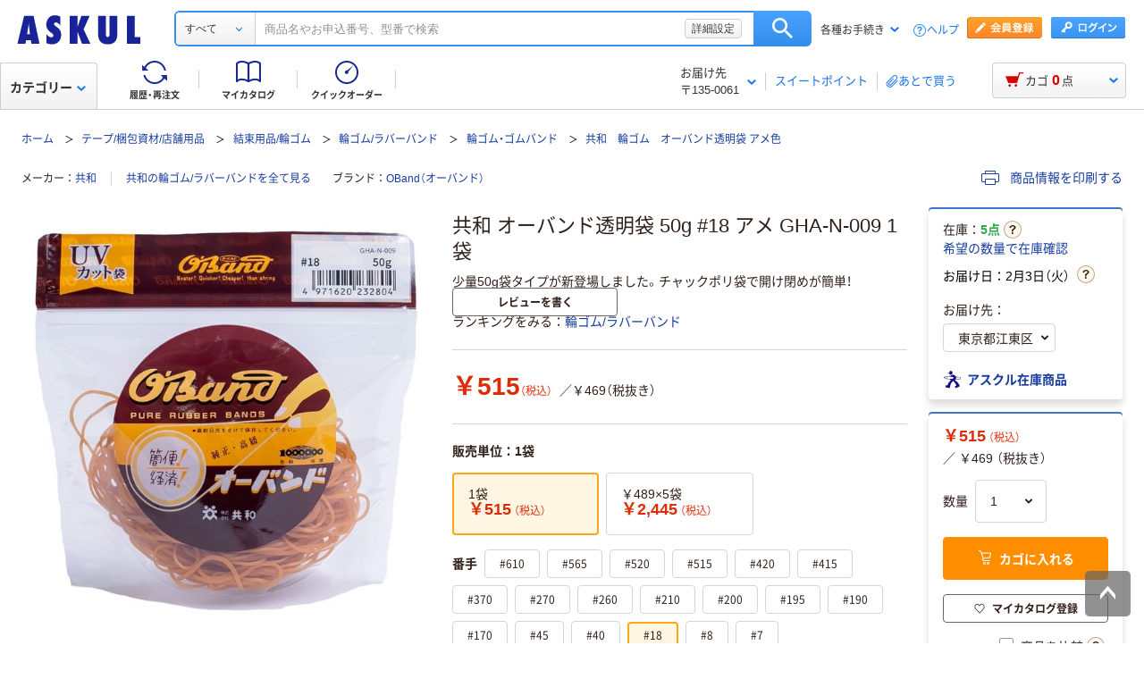

--- FILE ---
content_type: text/html;charset=UTF-8
request_url: https://www.askul.co.jp/p/HK30702/?int_id=recom_DtVar
body_size: 66186
content:
<!DOCTYPE html>
<html lang="ja" xmlns="http://www.w3.org/1999/xhtml">
  <head>
    
  <meta charSet="UTF-8" />
  <meta http-equiv="X-UA-Compatible" content="IE=edge" />
  <meta name="format-detection" content="telephone=no" />
  
    <meta name="viewport" content="width=device-width, initial-scale=1.0, viewport-fit=cover" />
  
  
    <title>共和 オーバンド透明袋 50g #18 アメ GHA-N-009 1袋 - アスクル</title>
    <meta name="description" content="通販ならアスクル（ソロエルアリーナ）。共和 オーバンド透明袋 50g #18 アメ GHA-N-009 1袋を、最短当日お届け。【法人は2000円（税込）以上配送料当社負担 ※配送料・お届けは条件にて異なります】" />
  
  <link rel="canonical" href="https://www.askul.co.jp/p/HK30702/" />
  <link rel="shortcut icon" href="https://cdn.askul.co.jp/cms/assets-club/favicon.ico" />
  <meta name="twitter:card" content="summary_large_image" />
  <meta name="twitter:site" content="@askul_com" />
  <meta name="twitter:creator" content="@askul_com" />
  

    
  <meta property="og:site_name" content="ASKUL" />
  <meta property="og:type" content="product" />
  <meta property="og:url" content="https://www.askul.co.jp/p/HK30702/" />
  
  
    
    
    
    
      <meta property="og:image" content="https://cdn.askul.co.jp/img/product/3L1/HK30702_3L1.jpg" />
    
    
    
    
    
      <meta property="og:title" content="共和 オーバンド透明袋 50g #18 アメ GHA-N-009 1袋 - アスクル" />
    
    
    
    
    
      <meta property="og:description" content="通販ならアスクル（ソロエルアリーナ）。共和 オーバンド透明袋 50g #18 アメ GHA-N-009 1袋を、最短当日お届け。【法人は2000円（税込）以上配送料当社負担 ※配送料・お届けは条件にて異なります】" />
    
  
  
  

    
  <link rel="preconnect" href="//cdn.askul.co.jp" />
  <link rel="preconnect" href="//assets.adobedtm.com" />
  
    <link rel="preconnect" href="//dynamic.criteo.com" crossorigin="" />
    <link rel="preconnect" href="//d.as.criteo.com" crossorigin="" />
  
  <link rel="dns-prefetch" href="//assets.adobedtm.com" />
  <link rel="dns-prefetch" href="//cdn.askul.co.jp" />
  <link rel="dns-prefetch" href="//www.googletagmanager.com" />
  <link rel="dns-prefetch" href="//media.algorecs.com" />
  <link rel="dns-prefetch" href="//recs.richrelevance.com" />
  <link rel="dns-prefetch" href="//askul-hnd.gravityrd-services.com" />
  <link rel="dns-prefetch" href="//connect.facebook.net" />
  <link rel="dns-prefetch" href="//www.google-analytics.com" />
  <link rel="dns-prefetch" href="//www.googleadservices.com" />
  
  <link as="font" crossorigin="anonymous" rel="preload" href="https://cdn.askul.co.jp/cms/assets-club/fonts/NotoSansJP/NotoSansJP-Regular.woff2"/>
  <link as="font" crossorigin="anonymous" rel="preload" href="https://cdn.askul.co.jp/cms/assets-club/fonts/NotoSansJP/NotoSansJP-Bold.woff2"/>
  <link href="https://cdn.askul.co.jp/cms/assets-club/css/v070/common.css?1769675702671" rel="stylesheet" type="text/css"/>
  <link href="https://cdn.askul.co.jp/cms/assets-club/css/v070/pub-SLP-SRC-009.css?1769675702671" rel="stylesheet" type="text/css"/>

    
  
    <script defer="" src="https://cdn.askul.co.jp/cms/assets-club/js/design/v034/viewport.js?1769675702671"></script>
  
  <script src="https://cdn.askul.co.jp/cms/assets-club/js/design/v034/common.js?1769675702671"></script>
  <script defer="" src="https://cdn.askul.co.jp/cms/assets-club/js/design/v034/before.js?1769675702671"></script>
  <!-- rrエリア表示処理より先に読み込む必要があり、サイズも小さいためasyncやdeferをつけない -->
  <script src="//media.algorecs.com/rrserver/js/2.1/p13n.js"></script>
  <script defer="" src="https://cdn.askul.co.jp/cms/assets-club/js/lazysizes.min.js"></script>
  <script defer="" src="https://cdn.askul.co.jp/cms/assets-club/js/ls.include.min.js"></script>

  
  
    <link rel="preload" href="//cdn.askul.co.jp/img/product/3L1/HK30702_3L1.jpg" as="image" />
    
  

  
  

  

  
  <script>
    var _sc_dtmserver = "club/pc";
  </script>
  
    <script src="//assets.adobedtm.com/d6524a2006e5/077cd779cbda/launch-df3be0c4848d.min.js" async></script>
  
  

  
  <script type="text/javascript" src="//dynamic.criteo.com/js/ld/ld.js?a=6906" async></script>

    
    <script id="js-env-id">
    var TRYLION = TRYLION || {};
    TRYLION.Env = TRYLION.Env || {};
    TRYLION.Env.FUNCTIONS = TRYLION.Env.FUNCTIONS || {};
    TRYLION.Env.PAGE = {"companyId":"","departmentId":"","supplierId":"P00001","regularDeliveryCatalogItemCode":"","message":"\u30C7\u30D5\u30A9\u30EB\u30C8","recommendRelatedItems":[],"inflowWordItems":[{"supplierId":"P00001","itemCode":"2859557","promotionDisplayType":"NOT_DISPLAY","itemName":"\u5171\u548C \u30AA\u30FC\u30D0\u30F3\u30C9 #220 1\u888B\uFF081kg\uFF09","imageUrl":"\/\/cdn.askul.co.jp\/img\/product\/L1\/2859557_l1.jpg","displayUserReview":4.0,"userReviewCount":2,"salesPriceTaxInclude":"2730","isVariation":false,"isMedical":false},{"supplierId":"P00001","itemCode":"E764441","promotionDisplayType":"NOT_DISPLAY","itemName":"\u30E6\u30BF\u30AB\u30E1\u30A4\u30AF \u30B4\u30E0\u30ED\u30FC\u30D7 \u5E4520mm\u00D7\u9577\u305517m 1\u500B TT-200","imageUrl":"\/\/cdn.askul.co.jp\/img\/product\/L1\/E764441_l1.jpg","displayUserReview":4.0,"userReviewCount":5,"salesPriceTaxInclude":"1571","isVariation":false,"isMedical":false},{"supplierId":"P00001","itemCode":"2859539","promotionDisplayType":"NOT_DISPLAY","itemName":"\u5171\u548C \u30AA\u30FC\u30D0\u30F3\u30C9 #190 1\u888B\uFF081kg\uFF09","imageUrl":"\/\/cdn.askul.co.jp\/img\/product\/L1\/2859539_l1.jpg","displayUserReview":0.0,"userReviewCount":0,"salesPriceTaxInclude":"2973","isVariation":false,"isMedical":false},{"supplierId":"P00001","itemCode":"E764438","promotionDisplayType":"NOT_DISPLAY","itemName":"\u30E6\u30BF\u30AB\u30E1\u30A4\u30AF \u30B4\u30E0\u30D0\u30F3\u30C9 \u5E4520mm\u00D7\u6298\u5F8445\uFF5E60cm\u30001\u500B\uFF0812\u672C\u5165\uFF09 TT-60","imageUrl":"\/\/cdn.askul.co.jp\/img\/product\/L1\/E764438_l1.jpg","displayUserReview":0.0,"userReviewCount":0,"salesPriceTaxInclude":"2278","isVariation":false,"isMedical":false},{"supplierId":"P00001","itemCode":"2877439","promotionDisplayType":"NOT_DISPLAY","itemName":"\u5171\u548C \u30AA\u30FC\u30D0\u30F3\u30C9\u30D1\u30C3\u30AF #320 1\u888B\uFF0812\u672C\u5165\uFF09","imageUrl":"\/\/cdn.askul.co.jp\/img\/product\/L1\/2877439_l1.jpg","displayUserReview":3.8,"userReviewCount":7,"salesPriceTaxInclude":"174","isVariation":false,"isMedical":false},{"supplierId":"P00001","itemCode":"2877401","promotionDisplayType":"NOT_DISPLAY","itemName":"\u5171\u548C \u30AA\u30FC\u30D0\u30F3\u30C9\u30D1\u30C3\u30AF #270 1\u888B\uFF0812\u672C\u5165\uFF09","imageUrl":"\/\/cdn.askul.co.jp\/img\/product\/L1\/2877401_l1.jpg","displayUserReview":4.6,"userReviewCount":9,"salesPriceTaxInclude":"174","isVariation":false,"isMedical":false},{"supplierId":"P00001","itemCode":"2877377","promotionDisplayType":"NOT_DISPLAY","itemName":"\u5171\u548C \u30AA\u30FC\u30D0\u30F3\u30C9\u30D1\u30C3\u30AF #370 1\u888B\uFF0810\u672C\u5165\uFF09","imageUrl":"\/\/cdn.askul.co.jp\/img\/product\/L1\/2877377_l1.jpg","displayUserReview":4.7,"userReviewCount":14,"salesPriceTaxInclude":"174","isVariation":false,"isMedical":false},{"supplierId":"P00001","itemCode":"1180594","promotionDisplayType":"EDLP_ITEM","itemName":"\u5171\u548C \u30AA\u30FC\u30D0\u30F3\u30C9 #18 1\u30BB\u30C3\u30C8\uFF081.5kg\uFF1A500g\u00D73\u888B\uFF09","imageUrl":"\/\/cdn.askul.co.jp\/img\/product\/L1\/1180594_l1.jpg","displayUserReview":4.1,"userReviewCount":11,"salesPriceTaxInclude":"3680","isVariation":false,"isMedical":false},{"supplierId":"P00001","itemCode":"2333517","promotionDisplayType":"NOT_DISPLAY","itemName":"\u5171\u548C \u30AA\u30FC\u30D0\u30F3\u30C9 \u7F36\u5165\u308A #16 1\u7F36\uFF0830g\uFF09","imageUrl":"\/\/cdn.askul.co.jp\/img\/product\/L1\/2333517_l1.jpg","displayUserReview":4.2,"userReviewCount":10,"salesPriceTaxInclude":"571","isVariation":false,"isMedical":false},{"supplierId":"P00001","itemCode":"AH89045","promotionDisplayType":"NOT_DISPLAY","itemName":"\u5171\u548C \u30AA\u30FC\u30D0\u30F3\u30C9\u30D1\u30C3\u30AF #320 1\u30BB\u30C3\u30C8(12\u672C\u5165\u00D75\u888B)","imageUrl":"\/\/cdn.askul.co.jp\/img\/product\/L1\/AH89045_l1.jpg","displayUserReview":3.8,"userReviewCount":7,"salesPriceTaxInclude":"810","isVariation":false,"isMedical":false},{"supplierId":"P00001","itemCode":"AH89049","promotionDisplayType":"NOT_DISPLAY","itemName":"\u5171\u548C \u30AA\u30FC\u30D0\u30F3\u30C9\u30D1\u30C3\u30AF #370 1\u30BB\u30C3\u30C8(10\u672C\u5165\u00D75\u888B)","imageUrl":"\/\/cdn.askul.co.jp\/img\/product\/L1\/AH89049_l1.jpg","displayUserReview":4.7,"userReviewCount":14,"salesPriceTaxInclude":"810","isVariation":false,"isMedical":false},{"supplierId":"P00001","itemCode":"AH89035","promotionDisplayType":"NOT_DISPLAY","itemName":"\u5171\u548C \u30AA\u30FC\u30D0\u30F3\u30C9\u30D1\u30C3\u30AF #270 1\u30BB\u30C3\u30C8(12\u672C\u5165\u00D75\u888B)","imageUrl":"\/\/cdn.askul.co.jp\/img\/product\/L1\/AH89035_l1.jpg","displayUserReview":4.6,"userReviewCount":9,"salesPriceTaxInclude":"810","isVariation":false,"isMedical":false}],"inflowWordItemsTotal":2149,"categoryTree":{"categoryAlias":"","llCategoryName":"\u30C6\u30FC\u30D7\/\u68B1\u5305\u8CC7\u6750\/\u5E97\u8217\u7528\u54C1","categoryType":"MRO","llCategoryCode":"14","lCategoryCode":"1401","mCategoryCode":"1401008","mCategoryName":"\u8F2A\u30B4\u30E0\/\u30E9\u30D0\u30FC\u30D0\u30F3\u30C9","sCategoryCode":"14010080004","sCategoryName":"\u8F2A\u30B4\u30E0\u30FB\u30B4\u30E0\u30D0\u30F3\u30C9","lCategoryName":"\u7D50\u675F\u7528\u54C1\/\u8F2A\u30B4\u30E0"},"stockAreaJSOption":{"addressChoiceModel":{"orderClosingDateTime":"2026-02-02T14:00:59","systemDateTime":"2026-02-01T09:12:03.530266731","itemQuantity":5,"nextDayDeliveryDateWording":"2\u67083\u65E5\uFF08\u706B\uFF09","sameDayDeliveryDateWording":"","supplierId":"P00001","catalogItemCode":"HK30702","resultHtmlStr":"","countDownDisplay":true}},"catalogItemCode":"HK30702","llCategoryCode":"14","priceCal":null,"itemGroupSpecsJSOption":{"groupAttrs":[{"groupAttrCode":"D892","groupAttrName":"\u756A\u624B"}]},"reviewJSOptions":[],"userId":null,"catalogItemName":"\u5171\u548C \u30AA\u30FC\u30D0\u30F3\u30C9\u900F\u660E\u888B 50g #18 \u30A2\u30E1 GHA-N-009 1\u888B","userTracking":"","userSegments":[],"shouldDisplayRecommend":true,"printedItemPath":"","itemMovieUrl":"","oldUserId":null,"isIndividualUnitPriceOnly":false,"isFromExternalSite":false,"sCategoryCode":"14010080004","isLargeCommercialPack":false,"isLogin":false,"lCategoryCode":"1401"};
    
    TRYLION.Env.SETTING = {"searchFront":{"urlBase":"internal-search-front-lb-435040695.ap-northeast-1.elb.amazonaws.com"},"userPublicApi":{"urlBase":"\/","authorizationCode":"234054BA05B1AD1982AC5A0462B23AA347883D5E736C983CA2689281A6FB5759"},"soloareApi":{"urlBase":"https:\/\/solution.soloel.com\/"},"clubApi":{"urlBase":"https:\/\/www.askul.co.jp\/"},"rr":{"apiKey":"91d13f11700cfd3d","urlBase":"https:\/\/recs.algorecs.com\/rrserver\/"},"tonerIcons":["27010","27020","27030","27040","28010","28020","28030"],"cdn":{"urlBase":"https:\/\/cdn.askul.co.jp\/cms"},"clubFront":{"urlBase":"https:\/\/www.askul.co.jp\/"},"soloareFront":{"urlBase":"https:\/\/solution.soloel.com\/"},"rtoaster":{"accountId":"dummy"},"cache":"1769675702671","production":true};
    TRYLION.Env.SITE_TYPE = "CLUB";
    TRYLION.Env.USER_INFO = {"userId":""};
  </script>

    
    
    
    <script src="https://cdn.askul.co.jp/cms/js/v139/item-pc.js?1769675702671" crossorigin="anonymous"></script>



    
    
    
  <script defer="" src="https://cdn.askul.co.jp/cms/js/v139/signUpPromotion-pc.js?1769675702671" crossorigin="anonymous"></script>



    
    
    
  <script defer="" src="https://cdn.askul.co.jp/cms/js/v139/my_catalog_register_modal-pc.js?1769675702671" crossorigin="anonymous"></script>



    
    
    
  <script defer="" src="https://cdn.askul.co.jp/cms/js/v139/footer-pc.js?1769675702671" crossorigin="anonymous"></script>



    <script defer="" src="https://cdn.askul.co.jp/cms/assets-club/js/design/v034/pub-SLP-SRC-009.js"></script>
    <script defer="" src="https://cdn.askul.co.jp/cms/assets-club/js/design/v034/pub-SLP-SRC-016.js"></script>
    <script defer="" src="https://cdn.askul.co.jp/cms/js/gsap.min.js?1769675702671"></script>
    <script defer="" src="https://cdn.askul.co.jp/cms/js/ScrollToPlugin.min.js?1769675702671"></script>
    <script defer="" src="https://cdn.askul.co.jp/cms/js/CSSRulePlugin.min.js?1769675702671"></script>
  </head>
  <body>
  
    
    
      <noscript><iframe src="https://www.googletagmanager.com/ns.html?id=GTM-PD47G3R"
                        height="0" width="0" style="display:none;visibility:hidden"></iframe></noscript>
    
  
  
    <div><script src="https://www.askul.co.jp/resource/js/jquery-3.7.1.min.js?189372080252245" type="text/javascript"></script>
<script src="https://www.askul.co.jp/resource/js/jquery-migrate-3.4.0.min.js?189372080252245" type="text/javascript"></script>
<script defer type="text/javascript" src="https://www.askul.co.jp/resource/js/pub-SLP-TOP-006.js?189372080252245"></script>
<script src="https://www.askul.co.jp/resource/js/common_2014new.js?189372080252245" type="text/javascript" defer></script><script defer src="https://www.askul.co.jp/assets-club/js/detailsSearchUrl.js"></script> 
<div class="wrapN2014 is-pc-page" id="page_top"> <!-- header --> 
 <div class="o-beforeHeader headerN2015 hN2017 hN2018 hN2019 loggedIn o-beforeHeader js-beforeheader js-lazy-img" mt:id="DISP_TYPE"> <nocrawl> 
   <div mt:id="NAVI_HEADER_CUSTOMTAG_HERE">
    <div class="hdNavOuter ra_Header">
     <h1><a href="/" class="MainLogo_ASKUL"></a><span style="display:none;">アスクル</span></h1> <!-- 外部ファイル --> <!-- タイトル下全幅パーツ --> <!--
    <div class="headerSeasonLogo"><a href="/sf/bigsale/00/0/?sc_i=cp_ta_b_head_seasonicon_autumn"><img src="/resource/club_com/shared/seasonlogo/autumn_sale_b.gif" alt="秋のBIGセール" title="秋のBIGセール
最大31％OFF！" width="44" height="44"></a></div>
    <style>
    .headerSeasonLogo {
      display: none;
      width: 44px;
      height: 44px;
      position: absolute;
      top: 10px;
      left: 170px;
    }
    .headerSeasonLogo a {
      display: block;
      position: absolute;
      z-index: 10;
    }
    .hN2018 .hdSerWrap.seasonOn {
      padding-left: 230px;
    }
    </style>
    <script>
      $(window).bind('load resize', function(){
        var winW = $(window).width();
        if(winW<=1040){
          $('.headerSeasonLogo').hide();
          $('.hN2017 .hdNavInnerTopR, .hdSerWrap').removeClass('seasonOn');
        } else {
          $('.headerSeasonLogo').show();
          $('.hN2017 .hdNavInnerTopR, .hdSerWrap').addClass('seasonOn');
        }
      });
    </script>
    --> <!-- /タイトル下全幅パーツ --> <!-- //外部ファイル --> 
     <form id="cmnHeaderForm" action="/ksearch/?" method="get"></form>
     <form onsubmit="return false;" action="#" method="">
      <input type="text" style="display:none">
      <div id="searchBox" class="hdSerWrap">
       <div class="wrapIn">
        <div class="cateSelect">
         <p class="selectTxt"><span class="txtIn"><span class="txtIn2"><span class="txtIn3"></span><span class="dot">...</span></span></span></p><select class="modalFormArea" id="selectCategoryLl" name="categoryLl"><option value="">すべて</option><option value="15">生活雑貨/キッチン用品</option><option value="13">飲料/食品/ギフト/お酒</option><option value="09">衛生/医療/介護</option><option value="19">DIY用品/園芸/資材</option><option value="14">テープ/梱包資材/店舗用品</option><option value="24">物流・現場用品/台車</option><option value="25">作業服/ワークウェア/安全保護具</option><option value="02">トナー/インク/コピー用紙</option><option value="03">パソコン/周辺機器/メディア</option><option value="21">事務機器/家電/電池/照明</option><option value="07">オフィス家具/収納</option><option value="01">事務用品/文房具</option><option value="10">ファイル</option><option value="23">工具/電動工具</option><option value="06">切削工具/研磨材</option><option value="26">計測機器</option><option value="34">研究開発・クリーンルーム用品</option><option value="22">機械部品/空圧機器/電気・電子部品</option></select>
        </div><button type="button" class="ren_Btn_search" onclick="detailsHeaderSearchUrl('cmnHeaderForm')">検索</button>
        <div class="inputField">
         <input class="modalFormArea" id="searchWordHeader" name="searchWordHeader" autocomplete="off" value="" name="searchWordHeader" autocomplete="off">
         <div class="delete">
          <a href="#"></a>
         </div>
         <div class="detailSetting">
          <a id="searchModal" href="#">詳細設定</a>
         </div>
         <div class="detailModal">
          <div class="detailModalClosed">
           <a href="#"><img src="/resource/images/mycatalog/1710_icn_close03.png" alt="閉じる" width="18" height="18"></a>
          </div>
          <div class="detailModalInner">
           <div class="conditionInput">
            <div class="inputBlock checkArea">
             <div class="inputTitle">
              <p>検索範囲</p>
             </div>
             <div class="inputBox">
              <label for="searchRange"><span class="checkIcon"><span></span><input class="modalFormArea" type="checkbox" name="searchRange" id="searchRange"></span><span class="checkText">商品名・カテゴリ名のみで探す</span></label>
             </div>
            </div>
            <div class="inputBlock textArea">
             <div class="inputTitle">
              <p>除外ワード</p>
             </div>
             <div class="inputBox">
              <p class="inputText"><input class="modalFormArea" id="excludeWord" type="text" placeholder="キーワードを入力してください"><span class="ngword">を除く</span></p>
             </div>
            </div>
            <div class="inputBlock selectArea">
             <div class="inputTitle">
              <p>価格を指定（税込）</p>
             </div>
             <div class="inputBox">
              <div class="selectField">
               <label for="searchPrice01"><p class="selectText">指定なし</p><select class="modalFormArea" name="price01" id="searchPrice01"><option value="">指定なし</option><option value="100">100円</option><option value="200">200円</option><option value="500">500円</option><option value="1000">1,000円</option><option value="3000">3,000円</option><option value="5000">5,000円</option><option value="10000">10,000円</option><option value="20000">20,000円</option><option value="30000">30,000円</option><option value="40000">40,000円</option><option value="50000">50,000円</option><option value="60000">60,000円</option><option value="70000">70,000円</option><option value="80000">80,000円</option><option value="90000">90,000円</option><option value="100000">100,000円</option></select> </label>
              </div> 
              <p class="tildeMark">～</p>
              <div class="selectField">
               <label for="searchPrice02"><p class="selectText">指定なし</p><select class="modalFormArea" name="price02" id="searchPrice02"><option value="">指定なし</option><option value="100">100円</option><option value="200">200円</option><option value="500">500円</option><option value="1000">1,000円</option><option value="3000">3,000円</option><option value="5000">5,000円</option><option value="10000">10,000円</option><option value="20000">20,000円</option><option value="30000">30,000円</option><option value="40000">40,000円</option><option value="50000">50,000円</option><option value="60000">60,000円</option><option value="70000">70,000円</option><option value="80000">80,000円</option><option value="90000">90,000円</option><option value="100000">100,000円</option></select></label>
              </div>
             </div>
            </div>
            <div class="inputBlock checkArea">
             <div class="inputTitle">
              <p>商品</p>
             </div>
             <div class="inputBox">
              <label for="stockCheck"><span class="checkIcon"><span></span><input type="checkbox" class="modalFormArea" name="stockCheck" id="stockCheck"></span><span class="checkText">直送品、お取り寄せ品を除く</span></label>
             </div>
            </div>
            <div id="apiResultItemCount" class="searchResult">
             <p class="attentionSearchText">検索条件を指定してください</p>
             <p class="resultNumber"><span id="modalFormAreaNum"></span>件が該当</p>
             <p class="detailSearchBtn"><button onclick="detailsSearchUrl('cmnHeaderForm')">検索</button></p>
            </div>
            <div class="moreDetailSpecify">
             <p><a href="/ctg/search/searchByKeywordDetailConditionView/">もっと詳細に指定する</a></p>
            </div>
           </div>
           <div class="otherSearch"> 
            <p class="searchTitle">その他便利な検索</p> 
            <ul class="searchList"> 
             <li><a href="/f/before/toner/">トナー・インク検索</a></li> 
             <li><a href="/f/special/refill/">ボールペン替芯かんたん検索</a></li> 
             <li><a href="/f/special/stampink/">はんこ補充インクかんたん検索</a></li> 
             <li><a href="/ctg/search/searchByCtgView/">カタログから探す</a></li> 
             <li><a href="/maker/4001/">メーカー名から探す</a></li> 
             <li><a href="/categoryindex/a/">50音から探す</a></li> 
             <li><a href="/brand/3101/">ブランドから探す</a></li> 
             <li><a href="/green/">グリーン商品を探す</a></li> 
            </ul> 
           </div> 
          </div>
         </div>
         <input class="tmpParamType" type="hidden" value="0">
         <input class="tmpParamLll" type="hidden" value="">
         <input class="tmpParamLl" type="hidden" value="">
         <input class="tmpParamL" type="hidden" value="">
         <input class="tmpParamM" type="hidden" value="">
         <input class="tmpParamS" type="hidden" value="">
         <input class="tmpParamKeyword" type="hidden" value="">
         <input class="paramLl" id="paramLl" type="hidden" value="">
         <input class="paramL" id="paramL" type="hidden" value="">
         <input class="paramM" id="paramM" type="hidden" value="">
         <input class="paramS" id="paramS" type="hidden" value="">
        </div>
       </div>
       <div class="wrapBg"></div>
      </div>
     </form>
     <div class="hdNavInnerTopR">
      <div class="hdMembers">
       <div class="member ra_Header">
        <a href="https://www.askul.co.jp/mbr/catalog/createAccountView/" class="entry"></a><a href="javascript:nowUrl('https://www.askul.co.jp/webapp/shops-club/servlet/YLogonSSLView?transitionURL=')" class="login"></a>
       </div>
       <ul class="hdUtility">
        <li>
         <div class="guide ra_Header">
          <p class="text" data-guide-balloon="true">各種お手続き<span class="arrow"></span></p>
          <div class="headerGuideBalloon">
           <div class="balloonIn">
            <div class="balloonHeadBg"></div>
            <div class="balloonBody">
             <div class="bodyIn ra_Header">
              <ul>
               <li><a href="/f/help/index.html"><span class="faq"></span>ヘルプ</a></li>
               <li><a onclick="popupInfo('/guide/hajimete/'); return false;" href="/guide/hajimete/"><span class="hajimete"></span>よくわかるアスクルWebサイト</a></li>
               <li><a href="/odr/order/regOdrListView/"><span class="arrow"></span>定期配送サービス お申込み一覧</a></li>
               <li><a href="/odr/order/autoOrderListView/"><span class="arrow"></span>自動配送サービス お申込み一覧</a></li>
               <li><a href="/odr/order/purchaseHistoryView/"><span class="arrow"></span>返品のお申込み（ご利用履歴から）</a></li>
               <li><a href="/iqr/refitInputView/"><span class="arrow"></span>修理のお問い合わせ</a></li>
               <li><a href="/odr/order/purchaseHistoryView/"><span class="arrow"></span>納品書の再発行（ご利用履歴から）</a></li>
               <li><a href="/iqr/inquiryInputView/?inquiryId=IQR0002"><span class="arrow"></span>請求書の再発行</a></li>
               <li><a style="pointer-events:none;" tabindex="-1"><span class="arrow"></span>カタログのお申込み</a></li>
               <li><a href="/mbr/companyInfoView/"><span class="arrow"></span>登録情報の確認・変更</a></li>
               <li><a href="/mbr/reminder/loginIdPasswordInquiryView/"><span class="arrow"></span>パスワードの再発行</a></li>
               <li><a href="/f/services/tonercartridge/"><span class="arrow"></span>トナー・カートリッジ回収のお申込み</a></li>
               <li><a href="/f/services/sds/"><span class="arrow"></span>化学物質（SDS・RoHS）調査依頼</a></li>
               <li><a href="/f/services/sds/"><span class="arrow"></span>食品衛生法PL制度適合調査依頼</a></li>
              </ul>
             </div>
            </div>
            <div class="balloonFootBg"></div>
            <div class="balloonArrow">
             <div class="arrowIn"></div>
            </div>
           </div>
          </div>
         </div></li>
        <li><a href="/f/help/index.html" class="help">ヘルプ</a></li>
       </ul>
      </div>
     </div>
     <div class="hdNavInnerBotL">
      <div class="hdNavMain ra_Header">
       <ul>
        <li class="history"><a href="/odr/order/purchaseHistoryView/" class="headerNavMainTrigger"><span></span><span class="txt">履歴・再注文</span>
          <div class="headerNavMainBalloon">
           <div class="balloonTop"></div>
           <div class="balloonMiddle">
            <p>ご注文履歴から再注文や配送状況の確認ができます。</p>
           </div>
           <div class="balloonBottom"></div>
          </div></a></li>
        <li class="myCata"><a href="/tpc/mycatalog/myCatalogListView/" class="headerNavMainTrigger"><span></span><span class="txt">マイカタログ</span>
          <div class="headerNavMainBalloon">
           <div class="balloonTop"></div>
           <div class="balloonMiddle">
            <p>お気に入りの商品を登録して自分のカタログを作れます。</p>
           </div>
           <div class="balloonBottom"></div>
          </div></a></li>
        <li class="quick"><a href="/odr/order/quickOrderView/" class="headerNavMainTrigger"><span></span><span class="txt">クイックオーダー</span>
          <div class="headerNavMainBalloon">
           <div class="balloonTop"></div>
           <div class="balloonMiddle">
            <p>お申込番号の入力で商品をまとめてご注文いただけます。</p>
           </div>
           <div class="balloonBottom"></div>
          </div></a></li>
       </ul>
      </div>
     </div>
     <table class="hdNavInnerBotR ra_Header">
      <tbody>
       <tr>
        <td class="deliveryAddress" data-delivery-balloon="true"><p>お届け先<br><span id="currentDeliveryAddress"><span class="contentsquare-masking">〒135-0061</span></span><span class="arrow"></span></p>
         <div class="headerDeliveryBalloon">
          <div class="balloonIn">
           <div class="balloonHeadBg"></div>
           <div class="balloonBody">
            <div class="bodyIn">
             <p class="contentsquare-masking">東京都江東区</p><a href="#modalDeliveryHeadBeforeLogin" class="DelilModal noSmooth hdAddressChangeBtn">変更</a>
            </div>
           </div>
           <div class="balloonFootBg"></div>
           <div class="balloonArrow">
            <div class="arrowIn"></div>
           </div>
          </div>
         </div><span class="separator_after"></span></td>
        <td class="user priorToLogin ra_Header">
         <div class="member ra_Header">
          <a href="/swp/pointTopView/" class="sweetpoint_beforelogin"><span class="sweetpoint_icon"></span><span class="sweetpoint_txt">スイートポイント</span></a>
         </div></td>
        <td class="user lateBuy"><span class="separator_before"></span><a href="/odr/order/shoppingCartView/#lateBuySection" onclick="var linkAnalyticsData = {'server': 'club/pc', 'fName': 'ヘッダー_あとで買うリストへ移動', 'club': {'server': 'club/pc', 'prop5': 'ヘッダー_あとで買うリストへ移動'}};window.sc_trackLinkAll(linkAnalyticsData, this, 'o', 'HeaderLaterBuy');"><span class="lateBuy_icon"></span><span class="lateBuy_txt">あとで買う</span></a></td>
       </tr>
      </tbody>
     </table>
    </div>
    <div class="hdCateOuter">
     <div class="hdMd2015 ra_Category">
      <a href="/search/" class="hdMdBtn">カテゴリー<span class="arrow"></span></a>
      <noscript>
       <div class="headerMdBalloon">
        <div class="balloonHeadBg">
         <div class="bgIn">
          <div class="bgIn2">
           <div class="bgIn3"></div>
          </div>
         </div>
        </div>
        <div class="balloonBody">
         <div class="bodyIn">
          <div class="bodyIn2">
           <div class="bodyIn3">
            <div class="mdWrap">
             <div class="mdTree1">
              <div class="treeIn">
               <div class="block1 ra_Category">
                <ul class="mdList1">
                 <li><a href="/e/15/" data-drop="0" class="addIcon">生活雑貨/キッチン用品<span class="arrow"></span></a></li>
                 <li><a href="/e/13/" data-drop="1" class="addIcon">飲料/食品/ギフト/お酒<span class="arrow"></span></a></li>
                 <li><a href="/e/09/" data-drop="2" class="addIcon">衛生/医療/介護<span class="arrow"></span></a></li>
                 <li><a href="/e/19/" data-drop="3" class="addIcon">DIY用品/園芸/資材<span class="arrow"></span></a></li>
                 <li><a href="/e/14/" data-drop="4" class="addIcon">テープ/梱包資材/店舗用品<span class="arrow"></span></a></li>
                 <li><a href="/e/24/" data-drop="5" class="addIcon">物流・現場用品/台車<span class="arrow"></span></a></li>
                 <li><a href="/e/25/" data-drop="6" class="addIcon">作業服/ワークウェア/安全保護具<span class="arrow"></span></a></li>
                 <li><a href="/e/02/" data-drop="7" class="addIcon">トナー/インク/コピー用紙<span class="arrow"></span></a></li>
                 <li><a href="/e/03/" data-drop="8" class="addIcon">パソコン/周辺機器/メディア<span class="arrow"></span></a></li>
                 <li><a href="/e/21/" data-drop="9" class="addIcon">事務機器/家電/電池/照明<span class="arrow"></span></a></li>
                 <li><a href="/e/07/" data-drop="10" class="addIcon">オフィス家具/収納<span class="arrow"></span></a></li>
                 <li><a href="/e/01/" data-drop="11" class="addIcon">事務用品/文房具<span class="arrow"></span></a></li>
                 <li><a href="/e/10/" data-drop="12" class="addIcon">ファイル<span class="arrow"></span></a></li>
                 <li><a href="/e/23/" data-drop="13" class="addIcon">工具/電動工具<span class="arrow"></span></a></li>
                 <li><a href="/e/06/" data-drop="14" class="addIcon">切削工具/研磨材<span class="arrow"></span></a></li>
                 <li><a href="/e/26/" data-drop="15" class="addIcon">計測機器<span class="arrow"></span></a></li>
                 <li><a href="/e/34/" data-drop="16" class="addIcon">研究開発・クリーンルーム用品<span class="arrow"></span></a></li>
                 <li><a href="/e/22/" data-drop="17" class="addIcon">機械部品/空圧機器/電気・電子部品<span class="arrow"></span></a></li>
                </ul>
               </div>
               <div class="block2"> 
                <ul class="mdList1"> 
                 <li><a href="https://spc.askul.co.jp/" target="_blank" data-drop="19">専門商材・便利なサービスを探す<span class="arrow"></span></a></li> 
                </ul> 
               </div> 
               <div class="block3"> 
                <ul class="mdList2"> 
                 <li><a href="/f/services/"><span class="arrow"></span>アウトレット</a></li> 
                 <li><a href="/sf/outlet/outlet_00/0/"><span class="arrow"></span>カタログから探す</a></li> 
                </ul> 
               </div>
              </div>
             </div>
             <div class="mdTree2 mdPtn1" data-tree="19"> 
              <div class="ptnIn"> 
               <p class="mdTitle mdTitlePtn2"><span class="icon icon19"></span>専門商材サービス</p> 
               <ul class="mdList1"> 
                <li><a href="https://spc.askul.co.jp/" data-drop="19-1" target="_blank">スタンプ作成・印刷サービス<span class="newwindow"></span><span class="arrow"></span></a></li> 
               </ul> 
               <ul class="mdList1"> 
                <li><a href="/f/services/furniture/" data-drop="19-3">オフィスづくりサービス<span class="arrow"></span></a></li> 
                <li><a href="/f/services/regular_purchases/" data-drop="19-2">アスクル定期配送サービス<span class="arrow"></span></a></li> 
                <li><a href="/f/services/otoriyose01/" data-drop="19-4">サイズ・専用オーダーサービス<span class="arrow"></span></a></li> 
                <li><a href="/f/special/isetan/" data-drop="19-6">アスクル伊勢丹ギフトショップ<span class="arrow"></span></a></li> 
               </ul> 
               <p class="mdTitle mdTitlePtn3">お仕事に便利なサポートサービス</p> 
               <ul class="mdList2"> 
                <li><a href="/before_login/koto/edenpo/" target="_blank">電報<span class="newwindow"></span><span class="arrow"></span></a></li> 
                <li><a href="/f/services/kintai/touchontime/">勤怠管理（TouchOnTime）<span class="arrow"></span></a></li> 
                <li><a href="/f/services/anpi/safetylink24/">安否確認（Safetylink24）<span class="arrow"></span></a></li> 
                <li><a href="/f/services/tonercartridge/">トナー・インクカートリッジ無料回収<span class="arrow"></span></a></li> 
               </ul> 
               <ul class="mdList2"> 
                <li><a href="/f/services/"><span class="arrow"></span>サポート・サービス一覧を見る</a></li> 
               </ul> 
              </div> <!-- /.mdTree2 -->
             </div>
            </div>
           </div>
          </div>
         </div>
        </div>
        <div class="balloonFootBg">
         <div class="bgIn">
          <div class="bgIn2">
           <div class="bgIn3"></div>
          </div>
         </div>
        </div>
        <div class="balloonArrow">
         <div class="arrowIn"></div>
        </div>
       </div>
      </noscript>
     </div>
     <div class="hdCarOuter ra_Header hdCarOuter--ab">
      <a href="/odr/order/shoppingCartView/" class="hdNavCarBtn" data-cart-balloon="true"><span class="icon"></span><span class="txt">カゴ</span><span class="num_basket"></span><span class="txt">点</span></a>
      <div class="headerCartBalloon">
       <div class="balloonIn">
        <div class="balloonHeadBg"></div>
        <div class="balloonBody">
         <div class="bodyIn"></div>
        </div>
        <div class="balloonFootBg"></div>
        <div class="balloonArrow">
         <div class="arrowIn"></div>
        </div>
       </div>
      </div><!-- /.hdCarOuter -->
     </div>
    </div>
    <script type="text/javascript" id="fd_cart" defer></script>
    <div id="flipdesk-data-customer-profiles" data-customer-profiles=""></div>
    <script id="flipdeskBasicTag" defer></script>
    <div class="lowInfoOuter">
     <noscript>
      <div class="lowJsoffBox">
       <div class="lowJsoffInner">
        <p>JavaScriptの設定が無効のため、アスクルWebサイトが正しく動作しません。<br>設定を有効にする方法は<a href="/guide/policy/browser/setting.html#a2" target="_blank">こちら</a>をご覧ください。</p>
       </div>
      </div>
     </noscript>
     <div id="cookieEnabledBoxNew"></div>
    </div> 
    <script mt:id="ONLOAD_SCRIPT_MAIN_TAG" type="text/javascript" defer><!--;
var byStockAddSetModal = "";
//--></script> <!-- ヘッダー版 --> 
    <div id="modalDeliveryHeadBeforeLogin" mt:id="MODAL_DELIVERY_TAG" class="lModalBox"> 
     <form action=""> <span mt:id="HIDDEN_ADR_CUSTOMTAG_HERE"><input type="hidden" name="delivModalZip1" value="135"><input type="hidden" name="delivModalZip2" value="0061"><input type="hidden" name="delivModalAreaCdA" value="13108"><input type="hidden" name="delivModalAreaCdB" value="00099"><input type="hidden" name="delivModalAdr1" value="東京都江東区"><input type="hidden" name="delivModalAdr21" value="null"><input type="hidden" name="delivModalAdr22" value="null"><input type="hidden" name="delivModalAdr3" value="null"><input type="hidden" name="delivModalAdrId" value=""></span> 
      <input value="1" type="hidden" name="delivModalReloadFlg"> 
      <div class="modalDeliveryBox"> 
       <h2 class="modalDeliveryTitle">お届け先の変更</h2> 
       <div class="modalDeliveryRead"> 
        <p> 検索結果や商品詳細ページに表示されている「お届け日」「在庫」はお届け先によって変わります。 <br> 現在のお届け先は <span mt:id="ADR_CUSTOMTAG_HERE"><br><span class="deli_add contentsquare-masking" id="null">東京都江東区（〒135-0061）</span><br></span> に設定されています。 <br>ご希望のお届け先の「お届け日」「在庫」を確認する場合は、以下から変更してください。 </p> 
       </div> 
       <div class="modalDeliveryLogin"> 
        <dl class="cfx"> 
         <dt> <span class="ttl_icon">■</span>アドレス帳から選択する（会員の方） 
         </dt> 
         <dd> <a href="javascript:stockModalLoginFunc('https://www.askul.co.jp/webapp/shops-club/servlet/YLogonSSLView?byStockAddSetModal=1&amp;transitionURL=')">ログイン</a> 
         </dd> 
        </dl> 
       </div> 
       <div class="modalDeliveryZip"> 
        <p class="zip_ttl"> <span class="ttl_icon">■</span>郵便番号を入力してお届け先を設定（会員登録前の方） </p> 
        <div class="zip_search"> 
         <table> 
          <tbody>
           <tr> 
            <td class="zip_search01">〒</td> 
            <td class="zip_search02"> <input type="tel" size="5" name="Deli_zip1" id="Deli_zip1" value=""> </td> 
            <td class="zip_search03">-</td> 
            <td class="zip_search04"> <input type="tel" size="5" name="Deli_zip2" id="Deli_zip2" value=""> </td> 
            <td class="zip_search05"> <a rel="Deli_modalWin" name="Deli_mWin01" href="#Deli_mWin01" class="noSmooth" onclick="javascript:requestAddressApiByStockModal('header',$('#Deli_zip1').val(), $('#Deli_zip2').val());return false;"> 入力した郵便番号で住所を検索する </a> </td> 
           </tr> 
          </tbody>
         </table> 
        </div> 
        <p id="searchedAddressSetTag" class=""></p> 
        <p class="zip_caution"> ※郵便番号でのお届け先設定は、注文時のお届け先には反映されませんのでご注意ください。<br> ※在庫は最寄の倉庫の在庫を表示しています。<br> ※入荷待ちの場合も、別の倉庫からお届けできる場合がございます。 </p> 
       </div> 
      </div> 
      <div class="modalDeliveryBtn"> 
       <ul class="cfx"> 
        <li class="modalDeliveryBtn_nochange"> <span class="mCloseBtn">変更しない</span> </li> 
        <li class="modalDeliveryBtn_submit"> <span class="off">この内容で確認する</span> </li> 
       </ul> 
      </div> 
     </form> 
     <div id="Deli_modalWindow01"> 
      <div id="Deli_mWin01"></div> 
     </div> 
     <p class="mCloseBtn"></p> <!--/modalDelivery--> 
    </div> <!-- 商品詳細版 --> 
   </div> 
  </nocrawl> 
 </div> 
 <div mt:id="MEDICAL_INFO_AREA"> <!-- 検索結果画面はVIEW側で読み込み --> 
  <link rel="stylesheet" href="https://www.askul.co.jp/resource/css/medical/login.css?36965734828618" media="all"> 
  <script defer>
					$(function(){
						$('#loadOpen').trigger('click');
						$('.closeBtn').click(function(){
							$(this).parents('#medicalCheck').find('.mCloseBtn').trigger('click');
				    	});
					});
				</script> 
  <div mt:id="MEDICAL_INFO_AREA_TAG"></div> <span style="display:none;" id="medicalModalSctProp5"></span> 
 </div> <span mt:id="USER_TRACKING"><input value="" type="hidden" id="UserTracking"></span> <span mt:id="USER_ID"><input type="hidden" id="UserId"></span> <span mt:id="REC_USER_ID"><input type="hidden" id="RecUserId"></span> 
 <script mt:id="RR_RECOMMEND_SCRIPT_TAG" type="text/javascript" defer></script> 
 <script mt:id="ONLOAD_SCRIPT_MAIN_TAG" type="text/javascript" defer>$(document).ready(function() {
document.cookie = "TEMPREGUSER_POPUP_FLG=0; path=/; max-age=0";
});</script> 
 <div class="footerSection"> <!-- footer --> 
  <script src="https://www.askul.co.jp/resource/js/megadrop_2015new.js?36965734828618" type="text/javascript" defer></script> 
  <div id="sggstHeaderBalloon"> 
   <div class="balloonIn"> 
    <div class="balloonHeadBg">
     <div class="bgIn">
      <div class="bgIn2">
       <div class="bgIn3"></div>
      </div>
     </div>
    </div> 
    <div class="balloonBody"> 
     <div class="bodyIn"> 
      <div class="bodyIn2"> 
       <div class="bodyIn3"> 
        <ul id="sggstHeader" class="sggstUlHeader sggstUlHeader_2014new"></ul> 
       </div> 
      </div> 
     </div> 
    </div> 
    <div class="balloonFootBg">
     <div class="bgIn">
      <div class="bgIn2">
       <div class="bgIn3"></div>
      </div>
     </div>
    </div> 
   </div> <!-- /.sggstHeaderBalloon -->
  </div> 
 </div><!-- /.footerSection --> <!-- 業種登録モーダル --> 
</div><!--/.topN2014 --> <!-- 共通JS -->  <!-- ヘッダーサジェスト用 --> 
<script type="text/javascript" src="https://www.askul.co.jp/resource/js/keyWordSuggest_top_2015new.js?189372080252245" defer></script> <!-- 商品リクエスト --> 
<script type="text/javascript" src="https://www.askul.co.jp/resource/js/itemRequest.js?24725760880192" defer></script> <!-- Cookie設定チェック --> 
<script type="text/javascript" src="https://www.askul.co.jp/resource/js/check-cookie.js?189372080252245" defer></script>   
<script src="https://www.askul.co.jp/resource/js/cartdrop_2015new.js?189372080252245" type="text/javascript" defer></script> 
<script src="https://www.askul.co.jp/resource/js/header_2014new.js?189372080252245" type="text/javascript" defer></script> 
<script src="https://www.askul.co.jp/resource/js/modalwin_deli.js?189372080252245" type="text/javascript" defer></script> 
<script src="https://www.askul.co.jp/resource/js/addressSetCmn0001.js?189372080252245" type="text/javascript" defer></script> 
<script src="https://www.askul.co.jp/resource/js/s_btn_trylion_r1.js?189372080252245" type="text/javascript" defer></script></div>
    
    
<script type="text/javascript">(window.NREUM||(NREUM={})).init={privacy:{cookies_enabled:true},ajax:{deny_list:["bam.nr-data.net"]},session_replay:{sampling_rate:1.0,mask_text_selector:"*",block_selector:"",mask_input_options:{date:false,text_area:false,week:false,select:false,color:false,range:false,textarea:false,url:false,number:false,search:false,month:false,datetime_local:false,tel:false,text:false,time:false,email:false},fix_stylesheets:true,mask_all_inputs:true,preload:false,enabled:true,error_sampling_rate:100.0,autoStart:true},session_trace:{sampling_rate:0.0,mode:"FIXED_RATE",enabled:true,error_sampling_rate:0.0},feature_flags:["soft_nav"],distributed_tracing:{enabled:true}};(window.NREUM||(NREUM={})).loader_config={agentID:"1133927144",accountID:"3112752",trustKey:"3016704",xpid:"VwcGU1FWChABVVFTBgIFUVYI",licenseKey:"NRJS-7a1a5387f2f00513358",applicationID:"1101132729",browserID:"1133927144"};;/*! For license information please see nr-loader-spa-1.308.0.min.js.LICENSE.txt */
(()=>{var e,t,r={384:(e,t,r)=>{"use strict";r.d(t,{NT:()=>a,US:()=>u,Zm:()=>o,bQ:()=>d,dV:()=>c,pV:()=>l});var n=r(6154),i=r(1863),s=r(1910);const a={beacon:"bam.nr-data.net",errorBeacon:"bam.nr-data.net"};function o(){return n.gm.NREUM||(n.gm.NREUM={}),void 0===n.gm.newrelic&&(n.gm.newrelic=n.gm.NREUM),n.gm.NREUM}function c(){let e=o();return e.o||(e.o={ST:n.gm.setTimeout,SI:n.gm.setImmediate||n.gm.setInterval,CT:n.gm.clearTimeout,XHR:n.gm.XMLHttpRequest,REQ:n.gm.Request,EV:n.gm.Event,PR:n.gm.Promise,MO:n.gm.MutationObserver,FETCH:n.gm.fetch,WS:n.gm.WebSocket},(0,s.i)(...Object.values(e.o))),e}function d(e,t){let r=o();r.initializedAgents??={},t.initializedAt={ms:(0,i.t)(),date:new Date},r.initializedAgents[e]=t}function u(e,t){o()[e]=t}function l(){return function(){let e=o();const t=e.info||{};e.info={beacon:a.beacon,errorBeacon:a.errorBeacon,...t}}(),function(){let e=o();const t=e.init||{};e.init={...t}}(),c(),function(){let e=o();const t=e.loader_config||{};e.loader_config={...t}}(),o()}},782:(e,t,r)=>{"use strict";r.d(t,{T:()=>n});const n=r(860).K7.pageViewTiming},860:(e,t,r)=>{"use strict";r.d(t,{$J:()=>u,K7:()=>c,P3:()=>d,XX:()=>i,Yy:()=>o,df:()=>s,qY:()=>n,v4:()=>a});const n="events",i="jserrors",s="browser/blobs",a="rum",o="browser/logs",c={ajax:"ajax",genericEvents:"generic_events",jserrors:i,logging:"logging",metrics:"metrics",pageAction:"page_action",pageViewEvent:"page_view_event",pageViewTiming:"page_view_timing",sessionReplay:"session_replay",sessionTrace:"session_trace",softNav:"soft_navigations",spa:"spa"},d={[c.pageViewEvent]:1,[c.pageViewTiming]:2,[c.metrics]:3,[c.jserrors]:4,[c.spa]:5,[c.ajax]:6,[c.sessionTrace]:7,[c.softNav]:8,[c.sessionReplay]:9,[c.logging]:10,[c.genericEvents]:11},u={[c.pageViewEvent]:a,[c.pageViewTiming]:n,[c.ajax]:n,[c.spa]:n,[c.softNav]:n,[c.metrics]:i,[c.jserrors]:i,[c.sessionTrace]:s,[c.sessionReplay]:s,[c.logging]:o,[c.genericEvents]:"ins"}},944:(e,t,r)=>{"use strict";r.d(t,{R:()=>i});var n=r(3241);function i(e,t){"function"==typeof console.debug&&(console.debug("New Relic Warning: https://github.com/newrelic/newrelic-browser-agent/blob/main/docs/warning-codes.md#".concat(e),t),(0,n.W)({agentIdentifier:null,drained:null,type:"data",name:"warn",feature:"warn",data:{code:e,secondary:t}}))}},993:(e,t,r)=>{"use strict";r.d(t,{A$:()=>s,ET:()=>a,TZ:()=>o,p_:()=>i});var n=r(860);const i={ERROR:"ERROR",WARN:"WARN",INFO:"INFO",DEBUG:"DEBUG",TRACE:"TRACE"},s={OFF:0,ERROR:1,WARN:2,INFO:3,DEBUG:4,TRACE:5},a="log",o=n.K7.logging},1541:(e,t,r)=>{"use strict";r.d(t,{U:()=>i,f:()=>n});const n={MFE:"MFE",BA:"BA"};function i(e,t){if(2!==t?.harvestEndpointVersion)return{};const r=t.agentRef.runtime.appMetadata.agents[0].entityGuid;return e?{"source.id":e.id,"source.name":e.name,"source.type":e.type,"parent.id":e.parent?.id||r,"parent.type":e.parent?.type||n.BA}:{"entity.guid":r,appId:t.agentRef.info.applicationID}}},1687:(e,t,r)=>{"use strict";r.d(t,{Ak:()=>d,Ze:()=>h,x3:()=>u});var n=r(3241),i=r(7836),s=r(3606),a=r(860),o=r(2646);const c={};function d(e,t){const r={staged:!1,priority:a.P3[t]||0};l(e),c[e].get(t)||c[e].set(t,r)}function u(e,t){e&&c[e]&&(c[e].get(t)&&c[e].delete(t),p(e,t,!1),c[e].size&&f(e))}function l(e){if(!e)throw new Error("agentIdentifier required");c[e]||(c[e]=new Map)}function h(e="",t="feature",r=!1){if(l(e),!e||!c[e].get(t)||r)return p(e,t);c[e].get(t).staged=!0,f(e)}function f(e){const t=Array.from(c[e]);t.every(([e,t])=>t.staged)&&(t.sort((e,t)=>e[1].priority-t[1].priority),t.forEach(([t])=>{c[e].delete(t),p(e,t)}))}function p(e,t,r=!0){const a=e?i.ee.get(e):i.ee,c=s.i.handlers;if(!a.aborted&&a.backlog&&c){if((0,n.W)({agentIdentifier:e,type:"lifecycle",name:"drain",feature:t}),r){const e=a.backlog[t],r=c[t];if(r){for(let t=0;e&&t<e.length;++t)g(e[t],r);Object.entries(r).forEach(([e,t])=>{Object.values(t||{}).forEach(t=>{t[0]?.on&&t[0]?.context()instanceof o.y&&t[0].on(e,t[1])})})}}a.isolatedBacklog||delete c[t],a.backlog[t]=null,a.emit("drain-"+t,[])}}function g(e,t){var r=e[1];Object.values(t[r]||{}).forEach(t=>{var r=e[0];if(t[0]===r){var n=t[1],i=e[3],s=e[2];n.apply(i,s)}})}},1738:(e,t,r)=>{"use strict";r.d(t,{U:()=>f,Y:()=>h});var n=r(3241),i=r(9908),s=r(1863),a=r(944),o=r(5701),c=r(3969),d=r(8362),u=r(860),l=r(4261);function h(e,t,r,s){const h=s||r;!h||h[e]&&h[e]!==d.d.prototype[e]||(h[e]=function(){(0,i.p)(c.xV,["API/"+e+"/called"],void 0,u.K7.metrics,r.ee),(0,n.W)({agentIdentifier:r.agentIdentifier,drained:!!o.B?.[r.agentIdentifier],type:"data",name:"api",feature:l.Pl+e,data:{}});try{return t.apply(this,arguments)}catch(e){(0,a.R)(23,e)}})}function f(e,t,r,n,a){const o=e.info;null===r?delete o.jsAttributes[t]:o.jsAttributes[t]=r,(a||null===r)&&(0,i.p)(l.Pl+n,[(0,s.t)(),t,r],void 0,"session",e.ee)}},1741:(e,t,r)=>{"use strict";r.d(t,{W:()=>s});var n=r(944),i=r(4261);class s{#e(e,...t){if(this[e]!==s.prototype[e])return this[e](...t);(0,n.R)(35,e)}addPageAction(e,t){return this.#e(i.hG,e,t)}register(e){return this.#e(i.eY,e)}recordCustomEvent(e,t){return this.#e(i.fF,e,t)}setPageViewName(e,t){return this.#e(i.Fw,e,t)}setCustomAttribute(e,t,r){return this.#e(i.cD,e,t,r)}noticeError(e,t){return this.#e(i.o5,e,t)}setUserId(e,t=!1){return this.#e(i.Dl,e,t)}setApplicationVersion(e){return this.#e(i.nb,e)}setErrorHandler(e){return this.#e(i.bt,e)}addRelease(e,t){return this.#e(i.k6,e,t)}log(e,t){return this.#e(i.$9,e,t)}start(){return this.#e(i.d3)}finished(e){return this.#e(i.BL,e)}recordReplay(){return this.#e(i.CH)}pauseReplay(){return this.#e(i.Tb)}addToTrace(e){return this.#e(i.U2,e)}setCurrentRouteName(e){return this.#e(i.PA,e)}interaction(e){return this.#e(i.dT,e)}wrapLogger(e,t,r){return this.#e(i.Wb,e,t,r)}measure(e,t){return this.#e(i.V1,e,t)}consent(e){return this.#e(i.Pv,e)}}},1863:(e,t,r)=>{"use strict";function n(){return Math.floor(performance.now())}r.d(t,{t:()=>n})},1910:(e,t,r)=>{"use strict";r.d(t,{i:()=>s});var n=r(944);const i=new Map;function s(...e){return e.every(e=>{if(i.has(e))return i.get(e);const t="function"==typeof e?e.toString():"",r=t.includes("[native code]"),s=t.includes("nrWrapper");return r||s||(0,n.R)(64,e?.name||t),i.set(e,r),r})}},2555:(e,t,r)=>{"use strict";r.d(t,{D:()=>o,f:()=>a});var n=r(384),i=r(8122);const s={beacon:n.NT.beacon,errorBeacon:n.NT.errorBeacon,licenseKey:void 0,applicationID:void 0,sa:void 0,queueTime:void 0,applicationTime:void 0,ttGuid:void 0,user:void 0,account:void 0,product:void 0,extra:void 0,jsAttributes:{},userAttributes:void 0,atts:void 0,transactionName:void 0,tNamePlain:void 0};function a(e){try{return!!e.licenseKey&&!!e.errorBeacon&&!!e.applicationID}catch(e){return!1}}const o=e=>(0,i.a)(e,s)},2614:(e,t,r)=>{"use strict";r.d(t,{BB:()=>a,H3:()=>n,g:()=>d,iL:()=>c,tS:()=>o,uh:()=>i,wk:()=>s});const n="NRBA",i="SESSION",s=144e5,a=18e5,o={STARTED:"session-started",PAUSE:"session-pause",RESET:"session-reset",RESUME:"session-resume",UPDATE:"session-update"},c={SAME_TAB:"same-tab",CROSS_TAB:"cross-tab"},d={OFF:0,FULL:1,ERROR:2}},2646:(e,t,r)=>{"use strict";r.d(t,{y:()=>n});class n{constructor(e){this.contextId=e}}},2843:(e,t,r)=>{"use strict";r.d(t,{G:()=>s,u:()=>i});var n=r(3878);function i(e,t=!1,r,i){(0,n.DD)("visibilitychange",function(){if(t)return void("hidden"===document.visibilityState&&e());e(document.visibilityState)},r,i)}function s(e,t,r){(0,n.sp)("pagehide",e,t,r)}},3241:(e,t,r)=>{"use strict";r.d(t,{W:()=>s});var n=r(6154);const i="newrelic";function s(e={}){try{n.gm.dispatchEvent(new CustomEvent(i,{detail:e}))}catch(e){}}},3304:(e,t,r)=>{"use strict";r.d(t,{A:()=>s});var n=r(7836);const i=()=>{const e=new WeakSet;return(t,r)=>{if("object"==typeof r&&null!==r){if(e.has(r))return;e.add(r)}return r}};function s(e){try{return JSON.stringify(e,i())??""}catch(e){try{n.ee.emit("internal-error",[e])}catch(e){}return""}}},3333:(e,t,r)=>{"use strict";r.d(t,{$v:()=>u,TZ:()=>n,Xh:()=>c,Zp:()=>i,kd:()=>d,mq:()=>o,nf:()=>a,qN:()=>s});const n=r(860).K7.genericEvents,i=["auxclick","click","copy","keydown","paste","scrollend"],s=["focus","blur"],a=4,o=1e3,c=2e3,d=["PageAction","UserAction","BrowserPerformance"],u={RESOURCES:"experimental.resources",REGISTER:"register"}},3434:(e,t,r)=>{"use strict";r.d(t,{Jt:()=>s,YM:()=>d});var n=r(7836),i=r(5607);const s="nr@original:".concat(i.W),a=50;var o=Object.prototype.hasOwnProperty,c=!1;function d(e,t){return e||(e=n.ee),r.inPlace=function(e,t,n,i,s){n||(n="");const a="-"===n.charAt(0);for(let o=0;o<t.length;o++){const c=t[o],d=e[c];l(d)||(e[c]=r(d,a?c+n:n,i,c,s))}},r.flag=s,r;function r(t,r,n,c,d){return l(t)?t:(r||(r=""),nrWrapper[s]=t,function(e,t,r){if(Object.defineProperty&&Object.keys)try{return Object.keys(e).forEach(function(r){Object.defineProperty(t,r,{get:function(){return e[r]},set:function(t){return e[r]=t,t}})}),t}catch(e){u([e],r)}for(var n in e)o.call(e,n)&&(t[n]=e[n])}(t,nrWrapper,e),nrWrapper);function nrWrapper(){var s,o,l,h;let f;try{o=this,s=[...arguments],l="function"==typeof n?n(s,o):n||{}}catch(t){u([t,"",[s,o,c],l],e)}i(r+"start",[s,o,c],l,d);const p=performance.now();let g;try{return h=t.apply(o,s),g=performance.now(),h}catch(e){throw g=performance.now(),i(r+"err",[s,o,e],l,d),f=e,f}finally{const e=g-p,t={start:p,end:g,duration:e,isLongTask:e>=a,methodName:c,thrownError:f};t.isLongTask&&i("long-task",[t,o],l,d),i(r+"end",[s,o,h],l,d)}}}function i(r,n,i,s){if(!c||t){var a=c;c=!0;try{e.emit(r,n,i,t,s)}catch(t){u([t,r,n,i],e)}c=a}}}function u(e,t){t||(t=n.ee);try{t.emit("internal-error",e)}catch(e){}}function l(e){return!(e&&"function"==typeof e&&e.apply&&!e[s])}},3606:(e,t,r)=>{"use strict";r.d(t,{i:()=>s});var n=r(9908);s.on=a;var i=s.handlers={};function s(e,t,r,s){a(s||n.d,i,e,t,r)}function a(e,t,r,i,s){s||(s="feature"),e||(e=n.d);var a=t[s]=t[s]||{};(a[r]=a[r]||[]).push([e,i])}},3738:(e,t,r)=>{"use strict";r.d(t,{He:()=>i,Kp:()=>o,Lc:()=>d,Rz:()=>u,TZ:()=>n,bD:()=>s,d3:()=>a,jx:()=>l,sl:()=>h,uP:()=>c});const n=r(860).K7.sessionTrace,i="bstResource",s="resource",a="-start",o="-end",c="fn"+a,d="fn"+o,u="pushState",l=1e3,h=3e4},3785:(e,t,r)=>{"use strict";r.d(t,{R:()=>c,b:()=>d});var n=r(9908),i=r(1863),s=r(860),a=r(3969),o=r(993);function c(e,t,r={},c=o.p_.INFO,d=!0,u,l=(0,i.t)()){(0,n.p)(a.xV,["API/logging/".concat(c.toLowerCase(),"/called")],void 0,s.K7.metrics,e),(0,n.p)(o.ET,[l,t,r,c,d,u],void 0,s.K7.logging,e)}function d(e){return"string"==typeof e&&Object.values(o.p_).some(t=>t===e.toUpperCase().trim())}},3878:(e,t,r)=>{"use strict";function n(e,t){return{capture:e,passive:!1,signal:t}}function i(e,t,r=!1,i){window.addEventListener(e,t,n(r,i))}function s(e,t,r=!1,i){document.addEventListener(e,t,n(r,i))}r.d(t,{DD:()=>s,jT:()=>n,sp:()=>i})},3962:(e,t,r)=>{"use strict";r.d(t,{AM:()=>a,O2:()=>l,OV:()=>s,Qu:()=>h,TZ:()=>c,ih:()=>f,pP:()=>o,t1:()=>u,tC:()=>i,wD:()=>d});var n=r(860);const i=["click","keydown","submit"],s="popstate",a="api",o="initialPageLoad",c=n.K7.softNav,d=5e3,u=500,l={INITIAL_PAGE_LOAD:"",ROUTE_CHANGE:1,UNSPECIFIED:2},h={INTERACTION:1,AJAX:2,CUSTOM_END:3,CUSTOM_TRACER:4},f={IP:"in progress",PF:"pending finish",FIN:"finished",CAN:"cancelled"}},3969:(e,t,r)=>{"use strict";r.d(t,{TZ:()=>n,XG:()=>o,rs:()=>i,xV:()=>a,z_:()=>s});const n=r(860).K7.metrics,i="sm",s="cm",a="storeSupportabilityMetrics",o="storeEventMetrics"},4234:(e,t,r)=>{"use strict";r.d(t,{W:()=>s});var n=r(7836),i=r(1687);class s{constructor(e,t){this.agentIdentifier=e,this.ee=n.ee.get(e),this.featureName=t,this.blocked=!1}deregisterDrain(){(0,i.x3)(this.agentIdentifier,this.featureName)}}},4261:(e,t,r)=>{"use strict";r.d(t,{$9:()=>u,BL:()=>c,CH:()=>p,Dl:()=>R,Fw:()=>w,PA:()=>v,Pl:()=>n,Pv:()=>A,Tb:()=>h,U2:()=>a,V1:()=>E,Wb:()=>T,bt:()=>y,cD:()=>b,d3:()=>x,dT:()=>d,eY:()=>g,fF:()=>f,hG:()=>s,hw:()=>i,k6:()=>o,nb:()=>m,o5:()=>l});const n="api-",i=n+"ixn-",s="addPageAction",a="addToTrace",o="addRelease",c="finished",d="interaction",u="log",l="noticeError",h="pauseReplay",f="recordCustomEvent",p="recordReplay",g="register",m="setApplicationVersion",v="setCurrentRouteName",b="setCustomAttribute",y="setErrorHandler",w="setPageViewName",R="setUserId",x="start",T="wrapLogger",E="measure",A="consent"},5205:(e,t,r)=>{"use strict";r.d(t,{j:()=>S});var n=r(384),i=r(1741);var s=r(2555),a=r(3333);const o=e=>{if(!e||"string"!=typeof e)return!1;try{document.createDocumentFragment().querySelector(e)}catch{return!1}return!0};var c=r(2614),d=r(944),u=r(8122);const l="[data-nr-mask]",h=e=>(0,u.a)(e,(()=>{const e={feature_flags:[],experimental:{allow_registered_children:!1,resources:!1},mask_selector:"*",block_selector:"[data-nr-block]",mask_input_options:{color:!1,date:!1,"datetime-local":!1,email:!1,month:!1,number:!1,range:!1,search:!1,tel:!1,text:!1,time:!1,url:!1,week:!1,textarea:!1,select:!1,password:!0}};return{ajax:{deny_list:void 0,block_internal:!0,enabled:!0,autoStart:!0},api:{get allow_registered_children(){return e.feature_flags.includes(a.$v.REGISTER)||e.experimental.allow_registered_children},set allow_registered_children(t){e.experimental.allow_registered_children=t},duplicate_registered_data:!1},browser_consent_mode:{enabled:!1},distributed_tracing:{enabled:void 0,exclude_newrelic_header:void 0,cors_use_newrelic_header:void 0,cors_use_tracecontext_headers:void 0,allowed_origins:void 0},get feature_flags(){return e.feature_flags},set feature_flags(t){e.feature_flags=t},generic_events:{enabled:!0,autoStart:!0},harvest:{interval:30},jserrors:{enabled:!0,autoStart:!0},logging:{enabled:!0,autoStart:!0},metrics:{enabled:!0,autoStart:!0},obfuscate:void 0,page_action:{enabled:!0},page_view_event:{enabled:!0,autoStart:!0},page_view_timing:{enabled:!0,autoStart:!0},performance:{capture_marks:!1,capture_measures:!1,capture_detail:!0,resources:{get enabled(){return e.feature_flags.includes(a.$v.RESOURCES)||e.experimental.resources},set enabled(t){e.experimental.resources=t},asset_types:[],first_party_domains:[],ignore_newrelic:!0}},privacy:{cookies_enabled:!0},proxy:{assets:void 0,beacon:void 0},session:{expiresMs:c.wk,inactiveMs:c.BB},session_replay:{autoStart:!0,enabled:!1,preload:!1,sampling_rate:10,error_sampling_rate:100,collect_fonts:!1,inline_images:!1,fix_stylesheets:!0,mask_all_inputs:!0,get mask_text_selector(){return e.mask_selector},set mask_text_selector(t){o(t)?e.mask_selector="".concat(t,",").concat(l):""===t||null===t?e.mask_selector=l:(0,d.R)(5,t)},get block_class(){return"nr-block"},get ignore_class(){return"nr-ignore"},get mask_text_class(){return"nr-mask"},get block_selector(){return e.block_selector},set block_selector(t){o(t)?e.block_selector+=",".concat(t):""!==t&&(0,d.R)(6,t)},get mask_input_options(){return e.mask_input_options},set mask_input_options(t){t&&"object"==typeof t?e.mask_input_options={...t,password:!0}:(0,d.R)(7,t)}},session_trace:{enabled:!0,autoStart:!0},soft_navigations:{enabled:!0,autoStart:!0},spa:{enabled:!0,autoStart:!0},ssl:void 0,user_actions:{enabled:!0,elementAttributes:["id","className","tagName","type"]}}})());var f=r(6154),p=r(9324);let g=0;const m={buildEnv:p.F3,distMethod:p.Xs,version:p.xv,originTime:f.WN},v={consented:!1},b={appMetadata:{},get consented(){return this.session?.state?.consent||v.consented},set consented(e){v.consented=e},customTransaction:void 0,denyList:void 0,disabled:!1,harvester:void 0,isolatedBacklog:!1,isRecording:!1,loaderType:void 0,maxBytes:3e4,obfuscator:void 0,onerror:void 0,ptid:void 0,releaseIds:{},session:void 0,timeKeeper:void 0,registeredEntities:[],jsAttributesMetadata:{bytes:0},get harvestCount(){return++g}},y=e=>{const t=(0,u.a)(e,b),r=Object.keys(m).reduce((e,t)=>(e[t]={value:m[t],writable:!1,configurable:!0,enumerable:!0},e),{});return Object.defineProperties(t,r)};var w=r(5701);const R=e=>{const t=e.startsWith("http");e+="/",r.p=t?e:"https://"+e};var x=r(7836),T=r(3241);const E={accountID:void 0,trustKey:void 0,agentID:void 0,licenseKey:void 0,applicationID:void 0,xpid:void 0},A=e=>(0,u.a)(e,E),_=new Set;function S(e,t={},r,a){let{init:o,info:c,loader_config:d,runtime:u={},exposed:l=!0}=t;if(!c){const e=(0,n.pV)();o=e.init,c=e.info,d=e.loader_config}e.init=h(o||{}),e.loader_config=A(d||{}),c.jsAttributes??={},f.bv&&(c.jsAttributes.isWorker=!0),e.info=(0,s.D)(c);const p=e.init,g=[c.beacon,c.errorBeacon];_.has(e.agentIdentifier)||(p.proxy.assets&&(R(p.proxy.assets),g.push(p.proxy.assets)),p.proxy.beacon&&g.push(p.proxy.beacon),e.beacons=[...g],function(e){const t=(0,n.pV)();Object.getOwnPropertyNames(i.W.prototype).forEach(r=>{const n=i.W.prototype[r];if("function"!=typeof n||"constructor"===n)return;let s=t[r];e[r]&&!1!==e.exposed&&"micro-agent"!==e.runtime?.loaderType&&(t[r]=(...t)=>{const n=e[r](...t);return s?s(...t):n})})}(e),(0,n.US)("activatedFeatures",w.B)),u.denyList=[...p.ajax.deny_list||[],...p.ajax.block_internal?g:[]],u.ptid=e.agentIdentifier,u.loaderType=r,e.runtime=y(u),_.has(e.agentIdentifier)||(e.ee=x.ee.get(e.agentIdentifier),e.exposed=l,(0,T.W)({agentIdentifier:e.agentIdentifier,drained:!!w.B?.[e.agentIdentifier],type:"lifecycle",name:"initialize",feature:void 0,data:e.config})),_.add(e.agentIdentifier)}},5270:(e,t,r)=>{"use strict";r.d(t,{Aw:()=>a,SR:()=>s,rF:()=>o});var n=r(384),i=r(7767);function s(e){return!!(0,n.dV)().o.MO&&(0,i.V)(e)&&!0===e?.session_trace.enabled}function a(e){return!0===e?.session_replay.preload&&s(e)}function o(e,t){try{if("string"==typeof t?.type){if("password"===t.type.toLowerCase())return"*".repeat(e?.length||0);if(void 0!==t?.dataset?.nrUnmask||t?.classList?.contains("nr-unmask"))return e}}catch(e){}return"string"==typeof e?e.replace(/[\S]/g,"*"):"*".repeat(e?.length||0)}},5289:(e,t,r)=>{"use strict";r.d(t,{GG:()=>a,Qr:()=>c,sB:()=>o});var n=r(3878),i=r(6389);function s(){return"undefined"==typeof document||"complete"===document.readyState}function a(e,t){if(s())return e();const r=(0,i.J)(e),a=setInterval(()=>{s()&&(clearInterval(a),r())},500);(0,n.sp)("load",r,t)}function o(e){if(s())return e();(0,n.DD)("DOMContentLoaded",e)}function c(e){if(s())return e();(0,n.sp)("popstate",e)}},5607:(e,t,r)=>{"use strict";r.d(t,{W:()=>n});const n=(0,r(9566).bz)()},5701:(e,t,r)=>{"use strict";r.d(t,{B:()=>s,t:()=>a});var n=r(3241);const i=new Set,s={};function a(e,t){const r=t.agentIdentifier;s[r]??={},e&&"object"==typeof e&&(i.has(r)||(t.ee.emit("rumresp",[e]),s[r]=e,i.add(r),(0,n.W)({agentIdentifier:r,loaded:!0,drained:!0,type:"lifecycle",name:"load",feature:void 0,data:e})))}},6154:(e,t,r)=>{"use strict";r.d(t,{OF:()=>d,RI:()=>i,WN:()=>h,bv:()=>s,eN:()=>f,gm:()=>a,lR:()=>l,m:()=>c,mw:()=>o,sb:()=>u});var n=r(1863);const i="undefined"!=typeof window&&!!window.document,s="undefined"!=typeof WorkerGlobalScope&&("undefined"!=typeof self&&self instanceof WorkerGlobalScope&&self.navigator instanceof WorkerNavigator||"undefined"!=typeof globalThis&&globalThis instanceof WorkerGlobalScope&&globalThis.navigator instanceof WorkerNavigator),a=i?window:"undefined"!=typeof WorkerGlobalScope&&("undefined"!=typeof self&&self instanceof WorkerGlobalScope&&self||"undefined"!=typeof globalThis&&globalThis instanceof WorkerGlobalScope&&globalThis),o=Boolean("hidden"===a?.document?.visibilityState),c=""+a?.location,d=/iPad|iPhone|iPod/.test(a.navigator?.userAgent),u=d&&"undefined"==typeof SharedWorker,l=(()=>{const e=a.navigator?.userAgent?.match(/Firefox[/\s](\d+\.\d+)/);return Array.isArray(e)&&e.length>=2?+e[1]:0})(),h=Date.now()-(0,n.t)(),f=()=>"undefined"!=typeof PerformanceNavigationTiming&&a?.performance?.getEntriesByType("navigation")?.[0]?.responseStart},6344:(e,t,r)=>{"use strict";r.d(t,{BB:()=>u,Qb:()=>l,TZ:()=>i,Ug:()=>a,Vh:()=>s,_s:()=>o,bc:()=>d,yP:()=>c});var n=r(2614);const i=r(860).K7.sessionReplay,s="errorDuringReplay",a=.12,o={DomContentLoaded:0,Load:1,FullSnapshot:2,IncrementalSnapshot:3,Meta:4,Custom:5},c={[n.g.ERROR]:15e3,[n.g.FULL]:3e5,[n.g.OFF]:0},d={RESET:{message:"Session was reset",sm:"Reset"},IMPORT:{message:"Recorder failed to import",sm:"Import"},TOO_MANY:{message:"429: Too Many Requests",sm:"Too-Many"},TOO_BIG:{message:"Payload was too large",sm:"Too-Big"},CROSS_TAB:{message:"Session Entity was set to OFF on another tab",sm:"Cross-Tab"},ENTITLEMENTS:{message:"Session Replay is not allowed and will not be started",sm:"Entitlement"}},u=5e3,l={API:"api",RESUME:"resume",SWITCH_TO_FULL:"switchToFull",INITIALIZE:"initialize",PRELOAD:"preload"}},6389:(e,t,r)=>{"use strict";function n(e,t=500,r={}){const n=r?.leading||!1;let i;return(...r)=>{n&&void 0===i&&(e.apply(this,r),i=setTimeout(()=>{i=clearTimeout(i)},t)),n||(clearTimeout(i),i=setTimeout(()=>{e.apply(this,r)},t))}}function i(e){let t=!1;return(...r)=>{t||(t=!0,e.apply(this,r))}}r.d(t,{J:()=>i,s:()=>n})},6630:(e,t,r)=>{"use strict";r.d(t,{T:()=>n});const n=r(860).K7.pageViewEvent},6774:(e,t,r)=>{"use strict";r.d(t,{T:()=>n});const n=r(860).K7.jserrors},7295:(e,t,r)=>{"use strict";r.d(t,{Xv:()=>a,gX:()=>i,iW:()=>s});var n=[];function i(e){if(!e||s(e))return!1;if(0===n.length)return!0;if("*"===n[0].hostname)return!1;for(var t=0;t<n.length;t++){var r=n[t];if(r.hostname.test(e.hostname)&&r.pathname.test(e.pathname))return!1}return!0}function s(e){return void 0===e.hostname}function a(e){if(n=[],e&&e.length)for(var t=0;t<e.length;t++){let r=e[t];if(!r)continue;if("*"===r)return void(n=[{hostname:"*"}]);0===r.indexOf("http://")?r=r.substring(7):0===r.indexOf("https://")&&(r=r.substring(8));const i=r.indexOf("/");let s,a;i>0?(s=r.substring(0,i),a=r.substring(i)):(s=r,a="*");let[c]=s.split(":");n.push({hostname:o(c),pathname:o(a,!0)})}}function o(e,t=!1){const r=e.replace(/[.+?^${}()|[\]\\]/g,e=>"\\"+e).replace(/\*/g,".*?");return new RegExp((t?"^":"")+r+"$")}},7485:(e,t,r)=>{"use strict";r.d(t,{D:()=>i});var n=r(6154);function i(e){if(0===(e||"").indexOf("data:"))return{protocol:"data"};try{const t=new URL(e,location.href),r={port:t.port,hostname:t.hostname,pathname:t.pathname,search:t.search,protocol:t.protocol.slice(0,t.protocol.indexOf(":")),sameOrigin:t.protocol===n.gm?.location?.protocol&&t.host===n.gm?.location?.host};return r.port&&""!==r.port||("http:"===t.protocol&&(r.port="80"),"https:"===t.protocol&&(r.port="443")),r.pathname&&""!==r.pathname?r.pathname.startsWith("/")||(r.pathname="/".concat(r.pathname)):r.pathname="/",r}catch(e){return{}}}},7699:(e,t,r)=>{"use strict";r.d(t,{It:()=>s,KC:()=>o,No:()=>i,qh:()=>a});var n=r(860);const i=16e3,s=1e6,a="SESSION_ERROR",o={[n.K7.logging]:!0,[n.K7.genericEvents]:!1,[n.K7.jserrors]:!1,[n.K7.ajax]:!1}},7767:(e,t,r)=>{"use strict";r.d(t,{V:()=>i});var n=r(6154);const i=e=>n.RI&&!0===e?.privacy.cookies_enabled},7836:(e,t,r)=>{"use strict";r.d(t,{P:()=>o,ee:()=>c});var n=r(384),i=r(8990),s=r(2646),a=r(5607);const o="nr@context:".concat(a.W),c=function e(t,r){var n={},a={},u={},l=!1;try{l=16===r.length&&d.initializedAgents?.[r]?.runtime.isolatedBacklog}catch(e){}var h={on:p,addEventListener:p,removeEventListener:function(e,t){var r=n[e];if(!r)return;for(var i=0;i<r.length;i++)r[i]===t&&r.splice(i,1)},emit:function(e,r,n,i,s){!1!==s&&(s=!0);if(c.aborted&&!i)return;t&&s&&t.emit(e,r,n);var o=f(n);g(e).forEach(e=>{e.apply(o,r)});var d=v()[a[e]];d&&d.push([h,e,r,o]);return o},get:m,listeners:g,context:f,buffer:function(e,t){const r=v();if(t=t||"feature",h.aborted)return;Object.entries(e||{}).forEach(([e,n])=>{a[n]=t,t in r||(r[t]=[])})},abort:function(){h._aborted=!0,Object.keys(h.backlog).forEach(e=>{delete h.backlog[e]})},isBuffering:function(e){return!!v()[a[e]]},debugId:r,backlog:l?{}:t&&"object"==typeof t.backlog?t.backlog:{},isolatedBacklog:l};return Object.defineProperty(h,"aborted",{get:()=>{let e=h._aborted||!1;return e||(t&&(e=t.aborted),e)}}),h;function f(e){return e&&e instanceof s.y?e:e?(0,i.I)(e,o,()=>new s.y(o)):new s.y(o)}function p(e,t){n[e]=g(e).concat(t)}function g(e){return n[e]||[]}function m(t){return u[t]=u[t]||e(h,t)}function v(){return h.backlog}}(void 0,"globalEE"),d=(0,n.Zm)();d.ee||(d.ee=c)},8122:(e,t,r)=>{"use strict";r.d(t,{a:()=>i});var n=r(944);function i(e,t){try{if(!e||"object"!=typeof e)return(0,n.R)(3);if(!t||"object"!=typeof t)return(0,n.R)(4);const r=Object.create(Object.getPrototypeOf(t),Object.getOwnPropertyDescriptors(t)),s=0===Object.keys(r).length?e:r;for(let a in s)if(void 0!==e[a])try{if(null===e[a]){r[a]=null;continue}Array.isArray(e[a])&&Array.isArray(t[a])?r[a]=Array.from(new Set([...e[a],...t[a]])):"object"==typeof e[a]&&"object"==typeof t[a]?r[a]=i(e[a],t[a]):r[a]=e[a]}catch(e){r[a]||(0,n.R)(1,e)}return r}catch(e){(0,n.R)(2,e)}}},8139:(e,t,r)=>{"use strict";r.d(t,{u:()=>h});var n=r(7836),i=r(3434),s=r(8990),a=r(6154);const o={},c=a.gm.XMLHttpRequest,d="addEventListener",u="removeEventListener",l="nr@wrapped:".concat(n.P);function h(e){var t=function(e){return(e||n.ee).get("events")}(e);if(o[t.debugId]++)return t;o[t.debugId]=1;var r=(0,i.YM)(t,!0);function h(e){r.inPlace(e,[d,u],"-",p)}function p(e,t){return e[1]}return"getPrototypeOf"in Object&&(a.RI&&f(document,h),c&&f(c.prototype,h),f(a.gm,h)),t.on(d+"-start",function(e,t){var n=e[1];if(null!==n&&("function"==typeof n||"object"==typeof n)&&"newrelic"!==e[0]){var i=(0,s.I)(n,l,function(){var e={object:function(){if("function"!=typeof n.handleEvent)return;return n.handleEvent.apply(n,arguments)},function:n}[typeof n];return e?r(e,"fn-",null,e.name||"anonymous"):n});this.wrapped=e[1]=i}}),t.on(u+"-start",function(e){e[1]=this.wrapped||e[1]}),t}function f(e,t,...r){let n=e;for(;"object"==typeof n&&!Object.prototype.hasOwnProperty.call(n,d);)n=Object.getPrototypeOf(n);n&&t(n,...r)}},8362:(e,t,r)=>{"use strict";r.d(t,{d:()=>s});var n=r(9566),i=r(1741);class s extends i.W{agentIdentifier=(0,n.LA)(16)}},8374:(e,t,r)=>{r.nc=(()=>{try{return document?.currentScript?.nonce}catch(e){}return""})()},8990:(e,t,r)=>{"use strict";r.d(t,{I:()=>i});var n=Object.prototype.hasOwnProperty;function i(e,t,r){if(n.call(e,t))return e[t];var i=r();if(Object.defineProperty&&Object.keys)try{return Object.defineProperty(e,t,{value:i,writable:!0,enumerable:!1}),i}catch(e){}return e[t]=i,i}},9119:(e,t,r)=>{"use strict";r.d(t,{L:()=>s});var n=/([^?#]*)[^#]*(#[^?]*|$).*/,i=/([^?#]*)().*/;function s(e,t){return e?e.replace(t?n:i,"$1$2"):e}},9300:(e,t,r)=>{"use strict";r.d(t,{T:()=>n});const n=r(860).K7.ajax},9324:(e,t,r)=>{"use strict";r.d(t,{AJ:()=>a,F3:()=>i,Xs:()=>s,Yq:()=>o,xv:()=>n});const n="1.308.0",i="PROD",s="CDN",a="@newrelic/rrweb",o="1.0.1"},9566:(e,t,r)=>{"use strict";r.d(t,{LA:()=>o,ZF:()=>c,bz:()=>a,el:()=>d});var n=r(6154);const i="xxxxxxxx-xxxx-4xxx-yxxx-xxxxxxxxxxxx";function s(e,t){return e?15&e[t]:16*Math.random()|0}function a(){const e=n.gm?.crypto||n.gm?.msCrypto;let t,r=0;return e&&e.getRandomValues&&(t=e.getRandomValues(new Uint8Array(30))),i.split("").map(e=>"x"===e?s(t,r++).toString(16):"y"===e?(3&s()|8).toString(16):e).join("")}function o(e){const t=n.gm?.crypto||n.gm?.msCrypto;let r,i=0;t&&t.getRandomValues&&(r=t.getRandomValues(new Uint8Array(e)));const a=[];for(var o=0;o<e;o++)a.push(s(r,i++).toString(16));return a.join("")}function c(){return o(16)}function d(){return o(32)}},9908:(e,t,r)=>{"use strict";r.d(t,{d:()=>n,p:()=>i});var n=r(7836).ee.get("handle");function i(e,t,r,i,s){s?(s.buffer([e],i),s.emit(e,t,r)):(n.buffer([e],i),n.emit(e,t,r))}}},n={};function i(e){var t=n[e];if(void 0!==t)return t.exports;var s=n[e]={exports:{}};return r[e](s,s.exports,i),s.exports}i.m=r,i.d=(e,t)=>{for(var r in t)i.o(t,r)&&!i.o(e,r)&&Object.defineProperty(e,r,{enumerable:!0,get:t[r]})},i.f={},i.e=e=>Promise.all(Object.keys(i.f).reduce((t,r)=>(i.f[r](e,t),t),[])),i.u=e=>({212:"nr-spa-compressor",249:"nr-spa-recorder",478:"nr-spa"}[e]+"-1.308.0.min.js"),i.o=(e,t)=>Object.prototype.hasOwnProperty.call(e,t),e={},t="NRBA-1.308.0.PROD:",i.l=(r,n,s,a)=>{if(e[r])e[r].push(n);else{var o,c;if(void 0!==s)for(var d=document.getElementsByTagName("script"),u=0;u<d.length;u++){var l=d[u];if(l.getAttribute("src")==r||l.getAttribute("data-webpack")==t+s){o=l;break}}if(!o){c=!0;var h={478:"sha512-RSfSVnmHk59T/uIPbdSE0LPeqcEdF4/+XhfJdBuccH5rYMOEZDhFdtnh6X6nJk7hGpzHd9Ujhsy7lZEz/ORYCQ==",249:"sha512-ehJXhmntm85NSqW4MkhfQqmeKFulra3klDyY0OPDUE+sQ3GokHlPh1pmAzuNy//3j4ac6lzIbmXLvGQBMYmrkg==",212:"sha512-B9h4CR46ndKRgMBcK+j67uSR2RCnJfGefU+A7FrgR/k42ovXy5x/MAVFiSvFxuVeEk/pNLgvYGMp1cBSK/G6Fg=="};(o=document.createElement("script")).charset="utf-8",i.nc&&o.setAttribute("nonce",i.nc),o.setAttribute("data-webpack",t+s),o.src=r,0!==o.src.indexOf(window.location.origin+"/")&&(o.crossOrigin="anonymous"),h[a]&&(o.integrity=h[a])}e[r]=[n];var f=(t,n)=>{o.onerror=o.onload=null,clearTimeout(p);var i=e[r];if(delete e[r],o.parentNode&&o.parentNode.removeChild(o),i&&i.forEach(e=>e(n)),t)return t(n)},p=setTimeout(f.bind(null,void 0,{type:"timeout",target:o}),12e4);o.onerror=f.bind(null,o.onerror),o.onload=f.bind(null,o.onload),c&&document.head.appendChild(o)}},i.r=e=>{"undefined"!=typeof Symbol&&Symbol.toStringTag&&Object.defineProperty(e,Symbol.toStringTag,{value:"Module"}),Object.defineProperty(e,"__esModule",{value:!0})},i.p="https://js-agent.newrelic.com/",(()=>{var e={38:0,788:0};i.f.j=(t,r)=>{var n=i.o(e,t)?e[t]:void 0;if(0!==n)if(n)r.push(n[2]);else{var s=new Promise((r,i)=>n=e[t]=[r,i]);r.push(n[2]=s);var a=i.p+i.u(t),o=new Error;i.l(a,r=>{if(i.o(e,t)&&(0!==(n=e[t])&&(e[t]=void 0),n)){var s=r&&("load"===r.type?"missing":r.type),a=r&&r.target&&r.target.src;o.message="Loading chunk "+t+" failed: ("+s+": "+a+")",o.name="ChunkLoadError",o.type=s,o.request=a,n[1](o)}},"chunk-"+t,t)}};var t=(t,r)=>{var n,s,[a,o,c]=r,d=0;if(a.some(t=>0!==e[t])){for(n in o)i.o(o,n)&&(i.m[n]=o[n]);if(c)c(i)}for(t&&t(r);d<a.length;d++)s=a[d],i.o(e,s)&&e[s]&&e[s][0](),e[s]=0},r=self["webpackChunk:NRBA-1.308.0.PROD"]=self["webpackChunk:NRBA-1.308.0.PROD"]||[];r.forEach(t.bind(null,0)),r.push=t.bind(null,r.push.bind(r))})(),(()=>{"use strict";i(8374);var e=i(8362),t=i(860);const r=Object.values(t.K7);var n=i(5205);var s=i(9908),a=i(1863),o=i(4261),c=i(1738);var d=i(1687),u=i(4234),l=i(5289),h=i(6154),f=i(944),p=i(5270),g=i(7767),m=i(6389),v=i(7699);class b extends u.W{constructor(e,t){super(e.agentIdentifier,t),this.agentRef=e,this.abortHandler=void 0,this.featAggregate=void 0,this.loadedSuccessfully=void 0,this.onAggregateImported=new Promise(e=>{this.loadedSuccessfully=e}),this.deferred=Promise.resolve(),!1===e.init[this.featureName].autoStart?this.deferred=new Promise((t,r)=>{this.ee.on("manual-start-all",(0,m.J)(()=>{(0,d.Ak)(e.agentIdentifier,this.featureName),t()}))}):(0,d.Ak)(e.agentIdentifier,t)}importAggregator(e,t,r={}){if(this.featAggregate)return;const n=async()=>{let n;await this.deferred;try{if((0,g.V)(e.init)){const{setupAgentSession:t}=await i.e(478).then(i.bind(i,8766));n=t(e)}}catch(e){(0,f.R)(20,e),this.ee.emit("internal-error",[e]),(0,s.p)(v.qh,[e],void 0,this.featureName,this.ee)}try{if(!this.#t(this.featureName,n,e.init))return(0,d.Ze)(this.agentIdentifier,this.featureName),void this.loadedSuccessfully(!1);const{Aggregate:i}=await t();this.featAggregate=new i(e,r),e.runtime.harvester.initializedAggregates.push(this.featAggregate),this.loadedSuccessfully(!0)}catch(e){(0,f.R)(34,e),this.abortHandler?.(),(0,d.Ze)(this.agentIdentifier,this.featureName,!0),this.loadedSuccessfully(!1),this.ee&&this.ee.abort()}};h.RI?(0,l.GG)(()=>n(),!0):n()}#t(e,r,n){if(this.blocked)return!1;switch(e){case t.K7.sessionReplay:return(0,p.SR)(n)&&!!r;case t.K7.sessionTrace:return!!r;default:return!0}}}var y=i(6630),w=i(2614),R=i(3241);class x extends b{static featureName=y.T;constructor(e){var t;super(e,y.T),this.setupInspectionEvents(e.agentIdentifier),t=e,(0,c.Y)(o.Fw,function(e,r){"string"==typeof e&&("/"!==e.charAt(0)&&(e="/"+e),t.runtime.customTransaction=(r||"http://custom.transaction")+e,(0,s.p)(o.Pl+o.Fw,[(0,a.t)()],void 0,void 0,t.ee))},t),this.importAggregator(e,()=>i.e(478).then(i.bind(i,2467)))}setupInspectionEvents(e){const t=(t,r)=>{t&&(0,R.W)({agentIdentifier:e,timeStamp:t.timeStamp,loaded:"complete"===t.target.readyState,type:"window",name:r,data:t.target.location+""})};(0,l.sB)(e=>{t(e,"DOMContentLoaded")}),(0,l.GG)(e=>{t(e,"load")}),(0,l.Qr)(e=>{t(e,"navigate")}),this.ee.on(w.tS.UPDATE,(t,r)=>{(0,R.W)({agentIdentifier:e,type:"lifecycle",name:"session",data:r})})}}var T=i(384);class E extends e.d{constructor(e){var t;(super(),h.gm)?(this.features={},(0,T.bQ)(this.agentIdentifier,this),this.desiredFeatures=new Set(e.features||[]),this.desiredFeatures.add(x),(0,n.j)(this,e,e.loaderType||"agent"),t=this,(0,c.Y)(o.cD,function(e,r,n=!1){if("string"==typeof e){if(["string","number","boolean"].includes(typeof r)||null===r)return(0,c.U)(t,e,r,o.cD,n);(0,f.R)(40,typeof r)}else(0,f.R)(39,typeof e)},t),function(e){(0,c.Y)(o.Dl,function(t,r=!1){if("string"!=typeof t&&null!==t)return void(0,f.R)(41,typeof t);const n=e.info.jsAttributes["enduser.id"];r&&null!=n&&n!==t?(0,s.p)(o.Pl+"setUserIdAndResetSession",[t],void 0,"session",e.ee):(0,c.U)(e,"enduser.id",t,o.Dl,!0)},e)}(this),function(e){(0,c.Y)(o.nb,function(t){if("string"==typeof t||null===t)return(0,c.U)(e,"application.version",t,o.nb,!1);(0,f.R)(42,typeof t)},e)}(this),function(e){(0,c.Y)(o.d3,function(){e.ee.emit("manual-start-all")},e)}(this),function(e){(0,c.Y)(o.Pv,function(t=!0){if("boolean"==typeof t){if((0,s.p)(o.Pl+o.Pv,[t],void 0,"session",e.ee),e.runtime.consented=t,t){const t=e.features.page_view_event;t.onAggregateImported.then(e=>{const r=t.featAggregate;e&&!r.sentRum&&r.sendRum()})}}else(0,f.R)(65,typeof t)},e)}(this),this.run()):(0,f.R)(21)}get config(){return{info:this.info,init:this.init,loader_config:this.loader_config,runtime:this.runtime}}get api(){return this}run(){try{const e=function(e){const t={};return r.forEach(r=>{t[r]=!!e[r]?.enabled}),t}(this.init),n=[...this.desiredFeatures];n.sort((e,r)=>t.P3[e.featureName]-t.P3[r.featureName]),n.forEach(r=>{if(!e[r.featureName]&&r.featureName!==t.K7.pageViewEvent)return;if(r.featureName===t.K7.spa)return void(0,f.R)(67);const n=function(e){switch(e){case t.K7.ajax:return[t.K7.jserrors];case t.K7.sessionTrace:return[t.K7.ajax,t.K7.pageViewEvent];case t.K7.sessionReplay:return[t.K7.sessionTrace];case t.K7.pageViewTiming:return[t.K7.pageViewEvent];default:return[]}}(r.featureName).filter(e=>!(e in this.features));n.length>0&&(0,f.R)(36,{targetFeature:r.featureName,missingDependencies:n}),this.features[r.featureName]=new r(this)})}catch(e){(0,f.R)(22,e);for(const e in this.features)this.features[e].abortHandler?.();const t=(0,T.Zm)();delete t.initializedAgents[this.agentIdentifier]?.features,delete this.sharedAggregator;return t.ee.get(this.agentIdentifier).abort(),!1}}}var A=i(2843),_=i(782);class S extends b{static featureName=_.T;constructor(e){super(e,_.T),h.RI&&((0,A.u)(()=>(0,s.p)("docHidden",[(0,a.t)()],void 0,_.T,this.ee),!0),(0,A.G)(()=>(0,s.p)("winPagehide",[(0,a.t)()],void 0,_.T,this.ee)),this.importAggregator(e,()=>i.e(478).then(i.bind(i,9917))))}}var O=i(3969);class I extends b{static featureName=O.TZ;constructor(e){super(e,O.TZ),h.RI&&document.addEventListener("securitypolicyviolation",e=>{(0,s.p)(O.xV,["Generic/CSPViolation/Detected"],void 0,this.featureName,this.ee)}),this.importAggregator(e,()=>i.e(478).then(i.bind(i,6555)))}}var N=i(6774),P=i(3878),k=i(3304);class D{constructor(e,t,r,n,i){this.name="UncaughtError",this.message="string"==typeof e?e:(0,k.A)(e),this.sourceURL=t,this.line=r,this.column=n,this.__newrelic=i}}function C(e){return M(e)?e:new D(void 0!==e?.message?e.message:e,e?.filename||e?.sourceURL,e?.lineno||e?.line,e?.colno||e?.col,e?.__newrelic,e?.cause)}function j(e){const t="Unhandled Promise Rejection: ";if(!e?.reason)return;if(M(e.reason)){try{e.reason.message.startsWith(t)||(e.reason.message=t+e.reason.message)}catch(e){}return C(e.reason)}const r=C(e.reason);return(r.message||"").startsWith(t)||(r.message=t+r.message),r}function L(e){if(e.error instanceof SyntaxError&&!/:\d+$/.test(e.error.stack?.trim())){const t=new D(e.message,e.filename,e.lineno,e.colno,e.error.__newrelic,e.cause);return t.name=SyntaxError.name,t}return M(e.error)?e.error:C(e)}function M(e){return e instanceof Error&&!!e.stack}function H(e,r,n,i,o=(0,a.t)()){"string"==typeof e&&(e=new Error(e)),(0,s.p)("err",[e,o,!1,r,n.runtime.isRecording,void 0,i],void 0,t.K7.jserrors,n.ee),(0,s.p)("uaErr",[],void 0,t.K7.genericEvents,n.ee)}var B=i(1541),K=i(993),W=i(3785);function U(e,{customAttributes:t={},level:r=K.p_.INFO}={},n,i,s=(0,a.t)()){(0,W.R)(n.ee,e,t,r,!1,i,s)}function F(e,r,n,i,c=(0,a.t)()){(0,s.p)(o.Pl+o.hG,[c,e,r,i],void 0,t.K7.genericEvents,n.ee)}function V(e,r,n,i,c=(0,a.t)()){const{start:d,end:u,customAttributes:l}=r||{},h={customAttributes:l||{}};if("object"!=typeof h.customAttributes||"string"!=typeof e||0===e.length)return void(0,f.R)(57);const p=(e,t)=>null==e?t:"number"==typeof e?e:e instanceof PerformanceMark?e.startTime:Number.NaN;if(h.start=p(d,0),h.end=p(u,c),Number.isNaN(h.start)||Number.isNaN(h.end))(0,f.R)(57);else{if(h.duration=h.end-h.start,!(h.duration<0))return(0,s.p)(o.Pl+o.V1,[h,e,i],void 0,t.K7.genericEvents,n.ee),h;(0,f.R)(58)}}function G(e,r={},n,i,c=(0,a.t)()){(0,s.p)(o.Pl+o.fF,[c,e,r,i],void 0,t.K7.genericEvents,n.ee)}function z(e){(0,c.Y)(o.eY,function(t){return Y(e,t)},e)}function Y(e,r,n){(0,f.R)(54,"newrelic.register"),r||={},r.type=B.f.MFE,r.licenseKey||=e.info.licenseKey,r.blocked=!1,r.parent=n||{},Array.isArray(r.tags)||(r.tags=[]);const i={};r.tags.forEach(e=>{"name"!==e&&"id"!==e&&(i["source.".concat(e)]=!0)}),r.isolated??=!0;let o=()=>{};const c=e.runtime.registeredEntities;if(!r.isolated){const e=c.find(({metadata:{target:{id:e}}})=>e===r.id&&!r.isolated);if(e)return e}const d=e=>{r.blocked=!0,o=e};function u(e){return"string"==typeof e&&!!e.trim()&&e.trim().length<501||"number"==typeof e}e.init.api.allow_registered_children||d((0,m.J)(()=>(0,f.R)(55))),u(r.id)&&u(r.name)||d((0,m.J)(()=>(0,f.R)(48,r)));const l={addPageAction:(t,n={})=>g(F,[t,{...i,...n},e],r),deregister:()=>{d((0,m.J)(()=>(0,f.R)(68)))},log:(t,n={})=>g(U,[t,{...n,customAttributes:{...i,...n.customAttributes||{}}},e],r),measure:(t,n={})=>g(V,[t,{...n,customAttributes:{...i,...n.customAttributes||{}}},e],r),noticeError:(t,n={})=>g(H,[t,{...i,...n},e],r),register:(t={})=>g(Y,[e,t],l.metadata.target),recordCustomEvent:(t,n={})=>g(G,[t,{...i,...n},e],r),setApplicationVersion:e=>p("application.version",e),setCustomAttribute:(e,t)=>p(e,t),setUserId:e=>p("enduser.id",e),metadata:{customAttributes:i,target:r}},h=()=>(r.blocked&&o(),r.blocked);h()||c.push(l);const p=(e,t)=>{h()||(i[e]=t)},g=(r,n,i)=>{if(h())return;const o=(0,a.t)();(0,s.p)(O.xV,["API/register/".concat(r.name,"/called")],void 0,t.K7.metrics,e.ee);try{if(e.init.api.duplicate_registered_data&&"register"!==r.name){let e=n;if(n[1]instanceof Object){const t={"child.id":i.id,"child.type":i.type};e="customAttributes"in n[1]?[n[0],{...n[1],customAttributes:{...n[1].customAttributes,...t}},...n.slice(2)]:[n[0],{...n[1],...t},...n.slice(2)]}r(...e,void 0,o)}return r(...n,i,o)}catch(e){(0,f.R)(50,e)}};return l}class Z extends b{static featureName=N.T;constructor(e){var t;super(e,N.T),t=e,(0,c.Y)(o.o5,(e,r)=>H(e,r,t),t),function(e){(0,c.Y)(o.bt,function(t){e.runtime.onerror=t},e)}(e),function(e){let t=0;(0,c.Y)(o.k6,function(e,r){++t>10||(this.runtime.releaseIds[e.slice(-200)]=(""+r).slice(-200))},e)}(e),z(e);try{this.removeOnAbort=new AbortController}catch(e){}this.ee.on("internal-error",(t,r)=>{this.abortHandler&&(0,s.p)("ierr",[C(t),(0,a.t)(),!0,{},e.runtime.isRecording,r],void 0,this.featureName,this.ee)}),h.gm.addEventListener("unhandledrejection",t=>{this.abortHandler&&(0,s.p)("err",[j(t),(0,a.t)(),!1,{unhandledPromiseRejection:1},e.runtime.isRecording],void 0,this.featureName,this.ee)},(0,P.jT)(!1,this.removeOnAbort?.signal)),h.gm.addEventListener("error",t=>{this.abortHandler&&(0,s.p)("err",[L(t),(0,a.t)(),!1,{},e.runtime.isRecording],void 0,this.featureName,this.ee)},(0,P.jT)(!1,this.removeOnAbort?.signal)),this.abortHandler=this.#r,this.importAggregator(e,()=>i.e(478).then(i.bind(i,2176)))}#r(){this.removeOnAbort?.abort(),this.abortHandler=void 0}}var q=i(8990);let X=1;function J(e){const t=typeof e;return!e||"object"!==t&&"function"!==t?-1:e===h.gm?0:(0,q.I)(e,"nr@id",function(){return X++})}function Q(e){if("string"==typeof e&&e.length)return e.length;if("object"==typeof e){if("undefined"!=typeof ArrayBuffer&&e instanceof ArrayBuffer&&e.byteLength)return e.byteLength;if("undefined"!=typeof Blob&&e instanceof Blob&&e.size)return e.size;if(!("undefined"!=typeof FormData&&e instanceof FormData))try{return(0,k.A)(e).length}catch(e){return}}}var ee=i(8139),te=i(7836),re=i(3434);const ne={},ie=["open","send"];function se(e){var t=e||te.ee;const r=function(e){return(e||te.ee).get("xhr")}(t);if(void 0===h.gm.XMLHttpRequest)return r;if(ne[r.debugId]++)return r;ne[r.debugId]=1,(0,ee.u)(t);var n=(0,re.YM)(r),i=h.gm.XMLHttpRequest,s=h.gm.MutationObserver,a=h.gm.Promise,o=h.gm.setInterval,c="readystatechange",d=["onload","onerror","onabort","onloadstart","onloadend","onprogress","ontimeout"],u=[],l=h.gm.XMLHttpRequest=function(e){const t=new i(e),s=r.context(t);try{r.emit("new-xhr",[t],s),t.addEventListener(c,(a=s,function(){var e=this;e.readyState>3&&!a.resolved&&(a.resolved=!0,r.emit("xhr-resolved",[],e)),n.inPlace(e,d,"fn-",y)}),(0,P.jT)(!1))}catch(e){(0,f.R)(15,e);try{r.emit("internal-error",[e])}catch(e){}}var a;return t};function p(e,t){n.inPlace(t,["onreadystatechange"],"fn-",y)}if(function(e,t){for(var r in e)t[r]=e[r]}(i,l),l.prototype=i.prototype,n.inPlace(l.prototype,ie,"-xhr-",y),r.on("send-xhr-start",function(e,t){p(e,t),function(e){u.push(e),s&&(g?g.then(b):o?o(b):(m=-m,v.data=m))}(t)}),r.on("open-xhr-start",p),s){var g=a&&a.resolve();if(!o&&!a){var m=1,v=document.createTextNode(m);new s(b).observe(v,{characterData:!0})}}else t.on("fn-end",function(e){e[0]&&e[0].type===c||b()});function b(){for(var e=0;e<u.length;e++)p(0,u[e]);u.length&&(u=[])}function y(e,t){return t}return r}var ae="fetch-",oe=ae+"body-",ce=["arrayBuffer","blob","json","text","formData"],de=h.gm.Request,ue=h.gm.Response,le="prototype";const he={};function fe(e){const t=function(e){return(e||te.ee).get("fetch")}(e);if(!(de&&ue&&h.gm.fetch))return t;if(he[t.debugId]++)return t;function r(e,r,n){var i=e[r];"function"==typeof i&&(e[r]=function(){var e,r=[...arguments],s={};t.emit(n+"before-start",[r],s),s[te.P]&&s[te.P].dt&&(e=s[te.P].dt);var a=i.apply(this,r);return t.emit(n+"start",[r,e],a),a.then(function(e){return t.emit(n+"end",[null,e],a),e},function(e){throw t.emit(n+"end",[e],a),e})})}return he[t.debugId]=1,ce.forEach(e=>{r(de[le],e,oe),r(ue[le],e,oe)}),r(h.gm,"fetch",ae),t.on(ae+"end",function(e,r){var n=this;if(r){var i=r.headers.get("content-length");null!==i&&(n.rxSize=i),t.emit(ae+"done",[null,r],n)}else t.emit(ae+"done",[e],n)}),t}var pe=i(7485),ge=i(9566);class me{constructor(e){this.agentRef=e}generateTracePayload(e){const t=this.agentRef.loader_config;if(!this.shouldGenerateTrace(e)||!t)return null;var r=(t.accountID||"").toString()||null,n=(t.agentID||"").toString()||null,i=(t.trustKey||"").toString()||null;if(!r||!n)return null;var s=(0,ge.ZF)(),a=(0,ge.el)(),o=Date.now(),c={spanId:s,traceId:a,timestamp:o};return(e.sameOrigin||this.isAllowedOrigin(e)&&this.useTraceContextHeadersForCors())&&(c.traceContextParentHeader=this.generateTraceContextParentHeader(s,a),c.traceContextStateHeader=this.generateTraceContextStateHeader(s,o,r,n,i)),(e.sameOrigin&&!this.excludeNewrelicHeader()||!e.sameOrigin&&this.isAllowedOrigin(e)&&this.useNewrelicHeaderForCors())&&(c.newrelicHeader=this.generateTraceHeader(s,a,o,r,n,i)),c}generateTraceContextParentHeader(e,t){return"00-"+t+"-"+e+"-01"}generateTraceContextStateHeader(e,t,r,n,i){return i+"@nr=0-1-"+r+"-"+n+"-"+e+"----"+t}generateTraceHeader(e,t,r,n,i,s){if(!("function"==typeof h.gm?.btoa))return null;var a={v:[0,1],d:{ty:"Browser",ac:n,ap:i,id:e,tr:t,ti:r}};return s&&n!==s&&(a.d.tk=s),btoa((0,k.A)(a))}shouldGenerateTrace(e){return this.agentRef.init?.distributed_tracing?.enabled&&this.isAllowedOrigin(e)}isAllowedOrigin(e){var t=!1;const r=this.agentRef.init?.distributed_tracing;if(e.sameOrigin)t=!0;else if(r?.allowed_origins instanceof Array)for(var n=0;n<r.allowed_origins.length;n++){var i=(0,pe.D)(r.allowed_origins[n]);if(e.hostname===i.hostname&&e.protocol===i.protocol&&e.port===i.port){t=!0;break}}return t}excludeNewrelicHeader(){var e=this.agentRef.init?.distributed_tracing;return!!e&&!!e.exclude_newrelic_header}useNewrelicHeaderForCors(){var e=this.agentRef.init?.distributed_tracing;return!!e&&!1!==e.cors_use_newrelic_header}useTraceContextHeadersForCors(){var e=this.agentRef.init?.distributed_tracing;return!!e&&!!e.cors_use_tracecontext_headers}}var ve=i(9300),be=i(7295);function ye(e){return"string"==typeof e?e:e instanceof(0,T.dV)().o.REQ?e.url:h.gm?.URL&&e instanceof URL?e.href:void 0}var we=["load","error","abort","timeout"],Re=we.length,xe=(0,T.dV)().o.REQ,Te=(0,T.dV)().o.XHR;const Ee="X-NewRelic-App-Data";class Ae extends b{static featureName=ve.T;constructor(e){super(e,ve.T),this.dt=new me(e),this.handler=(e,t,r,n)=>(0,s.p)(e,t,r,n,this.ee);try{const e={xmlhttprequest:"xhr",fetch:"fetch",beacon:"beacon"};h.gm?.performance?.getEntriesByType("resource").forEach(r=>{if(r.initiatorType in e&&0!==r.responseStatus){const n={status:r.responseStatus},i={rxSize:r.transferSize,duration:Math.floor(r.duration),cbTime:0};_e(n,r.name),this.handler("xhr",[n,i,r.startTime,r.responseEnd,e[r.initiatorType]],void 0,t.K7.ajax)}})}catch(e){}fe(this.ee),se(this.ee),function(e,r,n,i){function o(e){var t=this;t.totalCbs=0,t.called=0,t.cbTime=0,t.end=T,t.ended=!1,t.xhrGuids={},t.lastSize=null,t.loadCaptureCalled=!1,t.params=this.params||{},t.metrics=this.metrics||{},t.latestLongtaskEnd=0,e.addEventListener("load",function(r){E(t,e)},(0,P.jT)(!1)),h.lR||e.addEventListener("progress",function(e){t.lastSize=e.loaded},(0,P.jT)(!1))}function c(e){this.params={method:e[0]},_e(this,e[1]),this.metrics={}}function d(t,r){e.loader_config.xpid&&this.sameOrigin&&r.setRequestHeader("X-NewRelic-ID",e.loader_config.xpid);var n=i.generateTracePayload(this.parsedOrigin);if(n){var s=!1;n.newrelicHeader&&(r.setRequestHeader("newrelic",n.newrelicHeader),s=!0),n.traceContextParentHeader&&(r.setRequestHeader("traceparent",n.traceContextParentHeader),n.traceContextStateHeader&&r.setRequestHeader("tracestate",n.traceContextStateHeader),s=!0),s&&(this.dt=n)}}function u(e,t){var n=this.metrics,i=e[0],s=this;if(n&&i){var o=Q(i);o&&(n.txSize=o)}this.startTime=(0,a.t)(),this.body=i,this.listener=function(e){try{"abort"!==e.type||s.loadCaptureCalled||(s.params.aborted=!0),("load"!==e.type||s.called===s.totalCbs&&(s.onloadCalled||"function"!=typeof t.onload)&&"function"==typeof s.end)&&s.end(t)}catch(e){try{r.emit("internal-error",[e])}catch(e){}}};for(var c=0;c<Re;c++)t.addEventListener(we[c],this.listener,(0,P.jT)(!1))}function l(e,t,r){this.cbTime+=e,t?this.onloadCalled=!0:this.called+=1,this.called!==this.totalCbs||!this.onloadCalled&&"function"==typeof r.onload||"function"!=typeof this.end||this.end(r)}function f(e,t){var r=""+J(e)+!!t;this.xhrGuids&&!this.xhrGuids[r]&&(this.xhrGuids[r]=!0,this.totalCbs+=1)}function p(e,t){var r=""+J(e)+!!t;this.xhrGuids&&this.xhrGuids[r]&&(delete this.xhrGuids[r],this.totalCbs-=1)}function g(){this.endTime=(0,a.t)()}function m(e,t){t instanceof Te&&"load"===e[0]&&r.emit("xhr-load-added",[e[1],e[2]],t)}function v(e,t){t instanceof Te&&"load"===e[0]&&r.emit("xhr-load-removed",[e[1],e[2]],t)}function b(e,t,r){t instanceof Te&&("onload"===r&&(this.onload=!0),("load"===(e[0]&&e[0].type)||this.onload)&&(this.xhrCbStart=(0,a.t)()))}function y(e,t){this.xhrCbStart&&r.emit("xhr-cb-time",[(0,a.t)()-this.xhrCbStart,this.onload,t],t)}function w(e){var t,r=e[1]||{};if("string"==typeof e[0]?0===(t=e[0]).length&&h.RI&&(t=""+h.gm.location.href):e[0]&&e[0].url?t=e[0].url:h.gm?.URL&&e[0]&&e[0]instanceof URL?t=e[0].href:"function"==typeof e[0].toString&&(t=e[0].toString()),"string"==typeof t&&0!==t.length){t&&(this.parsedOrigin=(0,pe.D)(t),this.sameOrigin=this.parsedOrigin.sameOrigin);var n=i.generateTracePayload(this.parsedOrigin);if(n&&(n.newrelicHeader||n.traceContextParentHeader))if(e[0]&&e[0].headers)o(e[0].headers,n)&&(this.dt=n);else{var s={};for(var a in r)s[a]=r[a];s.headers=new Headers(r.headers||{}),o(s.headers,n)&&(this.dt=n),e.length>1?e[1]=s:e.push(s)}}function o(e,t){var r=!1;return t.newrelicHeader&&(e.set("newrelic",t.newrelicHeader),r=!0),t.traceContextParentHeader&&(e.set("traceparent",t.traceContextParentHeader),t.traceContextStateHeader&&e.set("tracestate",t.traceContextStateHeader),r=!0),r}}function R(e,t){this.params={},this.metrics={},this.startTime=(0,a.t)(),this.dt=t,e.length>=1&&(this.target=e[0]),e.length>=2&&(this.opts=e[1]);var r=this.opts||{},n=this.target;_e(this,ye(n));var i=(""+(n&&n instanceof xe&&n.method||r.method||"GET")).toUpperCase();this.params.method=i,this.body=r.body,this.txSize=Q(r.body)||0}function x(e,r){if(this.endTime=(0,a.t)(),this.params||(this.params={}),(0,be.iW)(this.params))return;let i;this.params.status=r?r.status:0,"string"==typeof this.rxSize&&this.rxSize.length>0&&(i=+this.rxSize);const s={txSize:this.txSize,rxSize:i,duration:(0,a.t)()-this.startTime};n("xhr",[this.params,s,this.startTime,this.endTime,"fetch"],this,t.K7.ajax)}function T(e){const r=this.params,i=this.metrics;if(!this.ended){this.ended=!0;for(let t=0;t<Re;t++)e.removeEventListener(we[t],this.listener,!1);r.aborted||(0,be.iW)(r)||(i.duration=(0,a.t)()-this.startTime,this.loadCaptureCalled||4!==e.readyState?null==r.status&&(r.status=0):E(this,e),i.cbTime=this.cbTime,n("xhr",[r,i,this.startTime,this.endTime,"xhr"],this,t.K7.ajax))}}function E(e,n){e.params.status=n.status;var i=function(e,t){var r=e.responseType;return"json"===r&&null!==t?t:"arraybuffer"===r||"blob"===r||"json"===r?Q(e.response):"text"===r||""===r||void 0===r?Q(e.responseText):void 0}(n,e.lastSize);if(i&&(e.metrics.rxSize=i),e.sameOrigin&&n.getAllResponseHeaders().indexOf(Ee)>=0){var a=n.getResponseHeader(Ee);a&&((0,s.p)(O.rs,["Ajax/CrossApplicationTracing/Header/Seen"],void 0,t.K7.metrics,r),e.params.cat=a.split(", ").pop())}e.loadCaptureCalled=!0}r.on("new-xhr",o),r.on("open-xhr-start",c),r.on("open-xhr-end",d),r.on("send-xhr-start",u),r.on("xhr-cb-time",l),r.on("xhr-load-added",f),r.on("xhr-load-removed",p),r.on("xhr-resolved",g),r.on("addEventListener-end",m),r.on("removeEventListener-end",v),r.on("fn-end",y),r.on("fetch-before-start",w),r.on("fetch-start",R),r.on("fn-start",b),r.on("fetch-done",x)}(e,this.ee,this.handler,this.dt),this.importAggregator(e,()=>i.e(478).then(i.bind(i,3845)))}}function _e(e,t){var r=(0,pe.D)(t),n=e.params||e;n.hostname=r.hostname,n.port=r.port,n.protocol=r.protocol,n.host=r.hostname+":"+r.port,n.pathname=r.pathname,e.parsedOrigin=r,e.sameOrigin=r.sameOrigin}const Se={},Oe=["pushState","replaceState"];function Ie(e){const t=function(e){return(e||te.ee).get("history")}(e);return!h.RI||Se[t.debugId]++||(Se[t.debugId]=1,(0,re.YM)(t).inPlace(window.history,Oe,"-")),t}var Ne=i(3738);function Pe(e){(0,c.Y)(o.BL,function(r=Date.now()){const n=r-h.WN;n<0&&(0,f.R)(62,r),(0,s.p)(O.XG,[o.BL,{time:n}],void 0,t.K7.metrics,e.ee),e.addToTrace({name:o.BL,start:r,origin:"nr"}),(0,s.p)(o.Pl+o.hG,[n,o.BL],void 0,t.K7.genericEvents,e.ee)},e)}const{He:ke,bD:De,d3:Ce,Kp:je,TZ:Le,Lc:Me,uP:He,Rz:Be}=Ne;class Ke extends b{static featureName=Le;constructor(e){var r;super(e,Le),r=e,(0,c.Y)(o.U2,function(e){if(!(e&&"object"==typeof e&&e.name&&e.start))return;const n={n:e.name,s:e.start-h.WN,e:(e.end||e.start)-h.WN,o:e.origin||"",t:"api"};n.s<0||n.e<0||n.e<n.s?(0,f.R)(61,{start:n.s,end:n.e}):(0,s.p)("bstApi",[n],void 0,t.K7.sessionTrace,r.ee)},r),Pe(e);if(!(0,g.V)(e.init))return void this.deregisterDrain();const n=this.ee;let d;Ie(n),this.eventsEE=(0,ee.u)(n),this.eventsEE.on(He,function(e,t){this.bstStart=(0,a.t)()}),this.eventsEE.on(Me,function(e,r){(0,s.p)("bst",[e[0],r,this.bstStart,(0,a.t)()],void 0,t.K7.sessionTrace,n)}),n.on(Be+Ce,function(e){this.time=(0,a.t)(),this.startPath=location.pathname+location.hash}),n.on(Be+je,function(e){(0,s.p)("bstHist",[location.pathname+location.hash,this.startPath,this.time],void 0,t.K7.sessionTrace,n)});try{d=new PerformanceObserver(e=>{const r=e.getEntries();(0,s.p)(ke,[r],void 0,t.K7.sessionTrace,n)}),d.observe({type:De,buffered:!0})}catch(e){}this.importAggregator(e,()=>i.e(478).then(i.bind(i,6974)),{resourceObserver:d})}}var We=i(6344);class Ue extends b{static featureName=We.TZ;#n;recorder;constructor(e){var r;let n;super(e,We.TZ),r=e,(0,c.Y)(o.CH,function(){(0,s.p)(o.CH,[],void 0,t.K7.sessionReplay,r.ee)},r),function(e){(0,c.Y)(o.Tb,function(){(0,s.p)(o.Tb,[],void 0,t.K7.sessionReplay,e.ee)},e)}(e);try{n=JSON.parse(localStorage.getItem("".concat(w.H3,"_").concat(w.uh)))}catch(e){}(0,p.SR)(e.init)&&this.ee.on(o.CH,()=>this.#i()),this.#s(n)&&this.importRecorder().then(e=>{e.startRecording(We.Qb.PRELOAD,n?.sessionReplayMode)}),this.importAggregator(this.agentRef,()=>i.e(478).then(i.bind(i,6167)),this),this.ee.on("err",e=>{this.blocked||this.agentRef.runtime.isRecording&&(this.errorNoticed=!0,(0,s.p)(We.Vh,[e],void 0,this.featureName,this.ee))})}#s(e){return e&&(e.sessionReplayMode===w.g.FULL||e.sessionReplayMode===w.g.ERROR)||(0,p.Aw)(this.agentRef.init)}importRecorder(){return this.recorder?Promise.resolve(this.recorder):(this.#n??=Promise.all([i.e(478),i.e(249)]).then(i.bind(i,4866)).then(({Recorder:e})=>(this.recorder=new e(this),this.recorder)).catch(e=>{throw this.ee.emit("internal-error",[e]),this.blocked=!0,e}),this.#n)}#i(){this.blocked||(this.featAggregate?this.featAggregate.mode!==w.g.FULL&&this.featAggregate.initializeRecording(w.g.FULL,!0,We.Qb.API):this.importRecorder().then(()=>{this.recorder.startRecording(We.Qb.API,w.g.FULL)}))}}var Fe=i(3962);class Ve extends b{static featureName=Fe.TZ;constructor(e){if(super(e,Fe.TZ),function(e){const r=e.ee.get("tracer");function n(){}(0,c.Y)(o.dT,function(e){return(new n).get("object"==typeof e?e:{})},e);const i=n.prototype={createTracer:function(n,i){var o={},c=this,d="function"==typeof i;return(0,s.p)(O.xV,["API/createTracer/called"],void 0,t.K7.metrics,e.ee),function(){if(r.emit((d?"":"no-")+"fn-start",[(0,a.t)(),c,d],o),d)try{return i.apply(this,arguments)}catch(e){const t="string"==typeof e?new Error(e):e;throw r.emit("fn-err",[arguments,this,t],o),t}finally{r.emit("fn-end",[(0,a.t)()],o)}}}};["actionText","setName","setAttribute","save","ignore","onEnd","getContext","end","get"].forEach(r=>{c.Y.apply(this,[r,function(){return(0,s.p)(o.hw+r,[performance.now(),...arguments],this,t.K7.softNav,e.ee),this},e,i])}),(0,c.Y)(o.PA,function(){(0,s.p)(o.hw+"routeName",[performance.now(),...arguments],void 0,t.K7.softNav,e.ee)},e)}(e),!h.RI||!(0,T.dV)().o.MO)return;const r=Ie(this.ee);try{this.removeOnAbort=new AbortController}catch(e){}Fe.tC.forEach(e=>{(0,P.sp)(e,e=>{l(e)},!0,this.removeOnAbort?.signal)});const n=()=>(0,s.p)("newURL",[(0,a.t)(),""+window.location],void 0,this.featureName,this.ee);r.on("pushState-end",n),r.on("replaceState-end",n),(0,P.sp)(Fe.OV,e=>{l(e),(0,s.p)("newURL",[e.timeStamp,""+window.location],void 0,this.featureName,this.ee)},!0,this.removeOnAbort?.signal);let d=!1;const u=new((0,T.dV)().o.MO)((e,t)=>{d||(d=!0,requestAnimationFrame(()=>{(0,s.p)("newDom",[(0,a.t)()],void 0,this.featureName,this.ee),d=!1}))}),l=(0,m.s)(e=>{"loading"!==document.readyState&&((0,s.p)("newUIEvent",[e],void 0,this.featureName,this.ee),u.observe(document.body,{attributes:!0,childList:!0,subtree:!0,characterData:!0}))},100,{leading:!0});this.abortHandler=function(){this.removeOnAbort?.abort(),u.disconnect(),this.abortHandler=void 0},this.importAggregator(e,()=>i.e(478).then(i.bind(i,4393)),{domObserver:u})}}var Ge=i(3333),ze=i(9119);const Ye={},Ze=new Set;function qe(e){return"string"==typeof e?{type:"string",size:(new TextEncoder).encode(e).length}:e instanceof ArrayBuffer?{type:"ArrayBuffer",size:e.byteLength}:e instanceof Blob?{type:"Blob",size:e.size}:e instanceof DataView?{type:"DataView",size:e.byteLength}:ArrayBuffer.isView(e)?{type:"TypedArray",size:e.byteLength}:{type:"unknown",size:0}}class Xe{constructor(e,t){this.timestamp=(0,a.t)(),this.currentUrl=(0,ze.L)(window.location.href),this.socketId=(0,ge.LA)(8),this.requestedUrl=(0,ze.L)(e),this.requestedProtocols=Array.isArray(t)?t.join(","):t||"",this.openedAt=void 0,this.protocol=void 0,this.extensions=void 0,this.binaryType=void 0,this.messageOrigin=void 0,this.messageCount=0,this.messageBytes=0,this.messageBytesMin=0,this.messageBytesMax=0,this.messageTypes=void 0,this.sendCount=0,this.sendBytes=0,this.sendBytesMin=0,this.sendBytesMax=0,this.sendTypes=void 0,this.closedAt=void 0,this.closeCode=void 0,this.closeReason="unknown",this.closeWasClean=void 0,this.connectedDuration=0,this.hasErrors=void 0}}class $e extends b{static featureName=Ge.TZ;constructor(e){super(e,Ge.TZ);const r=e.init.feature_flags.includes("websockets"),n=[e.init.page_action.enabled,e.init.performance.capture_marks,e.init.performance.capture_measures,e.init.performance.resources.enabled,e.init.user_actions.enabled,r];var d;let u,l;if(d=e,(0,c.Y)(o.hG,(e,t)=>F(e,t,d),d),function(e){(0,c.Y)(o.fF,(t,r)=>G(t,r,e),e)}(e),Pe(e),z(e),function(e){(0,c.Y)(o.V1,(t,r)=>V(t,r,e),e)}(e),r&&(l=function(e){if(!(0,T.dV)().o.WS)return e;const t=e.get("websockets");if(Ye[t.debugId]++)return t;Ye[t.debugId]=1,(0,A.G)(()=>{const e=(0,a.t)();Ze.forEach(r=>{r.nrData.closedAt=e,r.nrData.closeCode=1001,r.nrData.closeReason="Page navigating away",r.nrData.closeWasClean=!1,r.nrData.openedAt&&(r.nrData.connectedDuration=e-r.nrData.openedAt),t.emit("ws",[r.nrData],r)})});class r extends WebSocket{static name="WebSocket";static toString(){return"function WebSocket() { [native code] }"}toString(){return"[object WebSocket]"}get[Symbol.toStringTag](){return r.name}#a(e){(e.__newrelic??={}).socketId=this.nrData.socketId,this.nrData.hasErrors??=!0}constructor(...e){super(...e),this.nrData=new Xe(e[0],e[1]),this.addEventListener("open",()=>{this.nrData.openedAt=(0,a.t)(),["protocol","extensions","binaryType"].forEach(e=>{this.nrData[e]=this[e]}),Ze.add(this)}),this.addEventListener("message",e=>{const{type:t,size:r}=qe(e.data);this.nrData.messageOrigin??=(0,ze.L)(e.origin),this.nrData.messageCount++,this.nrData.messageBytes+=r,this.nrData.messageBytesMin=Math.min(this.nrData.messageBytesMin||1/0,r),this.nrData.messageBytesMax=Math.max(this.nrData.messageBytesMax,r),(this.nrData.messageTypes??"").includes(t)||(this.nrData.messageTypes=this.nrData.messageTypes?"".concat(this.nrData.messageTypes,",").concat(t):t)}),this.addEventListener("close",e=>{this.nrData.closedAt=(0,a.t)(),this.nrData.closeCode=e.code,e.reason&&(this.nrData.closeReason=e.reason),this.nrData.closeWasClean=e.wasClean,this.nrData.connectedDuration=this.nrData.closedAt-this.nrData.openedAt,Ze.delete(this),t.emit("ws",[this.nrData],this)})}addEventListener(e,t,...r){const n=this,i="function"==typeof t?function(...e){try{return t.apply(this,e)}catch(e){throw n.#a(e),e}}:t?.handleEvent?{handleEvent:function(...e){try{return t.handleEvent.apply(t,e)}catch(e){throw n.#a(e),e}}}:t;return super.addEventListener(e,i,...r)}send(e){if(this.readyState===WebSocket.OPEN){const{type:t,size:r}=qe(e);this.nrData.sendCount++,this.nrData.sendBytes+=r,this.nrData.sendBytesMin=Math.min(this.nrData.sendBytesMin||1/0,r),this.nrData.sendBytesMax=Math.max(this.nrData.sendBytesMax,r),(this.nrData.sendTypes??"").includes(t)||(this.nrData.sendTypes=this.nrData.sendTypes?"".concat(this.nrData.sendTypes,",").concat(t):t)}try{return super.send(e)}catch(e){throw this.#a(e),e}}close(...e){try{super.close(...e)}catch(e){throw this.#a(e),e}}}return h.gm.WebSocket=r,t}(this.ee)),h.RI){if(fe(this.ee),se(this.ee),u=Ie(this.ee),e.init.user_actions.enabled){function f(t){const r=(0,pe.D)(t);return e.beacons.includes(r.hostname+":"+r.port)}function p(){u.emit("navChange")}Ge.Zp.forEach(e=>(0,P.sp)(e,e=>(0,s.p)("ua",[e],void 0,this.featureName,this.ee),!0)),Ge.qN.forEach(e=>{const t=(0,m.s)(e=>{(0,s.p)("ua",[e],void 0,this.featureName,this.ee)},500,{leading:!0});(0,P.sp)(e,t)}),h.gm.addEventListener("error",()=>{(0,s.p)("uaErr",[],void 0,t.K7.genericEvents,this.ee)},(0,P.jT)(!1,this.removeOnAbort?.signal)),this.ee.on("open-xhr-start",(e,r)=>{f(e[1])||r.addEventListener("readystatechange",()=>{2===r.readyState&&(0,s.p)("uaXhr",[],void 0,t.K7.genericEvents,this.ee)})}),this.ee.on("fetch-start",e=>{e.length>=1&&!f(ye(e[0]))&&(0,s.p)("uaXhr",[],void 0,t.K7.genericEvents,this.ee)}),u.on("pushState-end",p),u.on("replaceState-end",p),window.addEventListener("hashchange",p,(0,P.jT)(!0,this.removeOnAbort?.signal)),window.addEventListener("popstate",p,(0,P.jT)(!0,this.removeOnAbort?.signal))}if(e.init.performance.resources.enabled&&h.gm.PerformanceObserver?.supportedEntryTypes.includes("resource")){new PerformanceObserver(e=>{e.getEntries().forEach(e=>{(0,s.p)("browserPerformance.resource",[e],void 0,this.featureName,this.ee)})}).observe({type:"resource",buffered:!0})}}r&&l.on("ws",e=>{(0,s.p)("ws-complete",[e],void 0,this.featureName,this.ee)});try{this.removeOnAbort=new AbortController}catch(g){}this.abortHandler=()=>{this.removeOnAbort?.abort(),this.abortHandler=void 0},n.some(e=>e)?this.importAggregator(e,()=>i.e(478).then(i.bind(i,8019))):this.deregisterDrain()}}var Je=i(2646);const Qe=new Map;function et(e,t,r,n,i=!0){if("object"!=typeof t||!t||"string"!=typeof r||!r||"function"!=typeof t[r])return(0,f.R)(29);const s=function(e){return(e||te.ee).get("logger")}(e),a=(0,re.YM)(s),o=new Je.y(te.P);o.level=n.level,o.customAttributes=n.customAttributes,o.autoCaptured=i;const c=t[r]?.[re.Jt]||t[r];return Qe.set(c,o),a.inPlace(t,[r],"wrap-logger-",()=>Qe.get(c)),s}var tt=i(1910);class rt extends b{static featureName=K.TZ;constructor(e){var t;super(e,K.TZ),t=e,(0,c.Y)(o.$9,(e,r)=>U(e,r,t),t),function(e){(0,c.Y)(o.Wb,(t,r,{customAttributes:n={},level:i=K.p_.INFO}={})=>{et(e.ee,t,r,{customAttributes:n,level:i},!1)},e)}(e),z(e);const r=this.ee;["log","error","warn","info","debug","trace"].forEach(e=>{(0,tt.i)(h.gm.console[e]),et(r,h.gm.console,e,{level:"log"===e?"info":e})}),this.ee.on("wrap-logger-end",function([e]){const{level:t,customAttributes:n,autoCaptured:i}=this;(0,W.R)(r,e,n,t,i)}),this.importAggregator(e,()=>i.e(478).then(i.bind(i,5288)))}}new E({features:[Ae,x,S,Ke,Ue,I,Z,$e,rt,Ve],loaderType:"spa"})})()})();</script>
  
    <div class="t-productdetail is-pc-page">
      
      <main class="o-main">
        <div class="t-productdetail_head">
          
          <div class="breadcrumbs">
  
    <ol class="m-breadcrumb">
      <script type="application/ld+json">
        {
          "@context": "https://schema.org",
          "@type": "BreadcrumbList",
          "itemListElement": [
            {
              "@type": "ListItem",
              "position": 1,
              "name": "ホーム",
              "item": "https://www.askul.co.jp/"
            }
            
              ,{
                "@type": "ListItem",
                "position": 2,
                "name": "テープ/梱包資材/店舗用品",
                "item": "https://www.askul.co.jp/e/14/"
              }
              
                ,{
                  "@type": "ListItem",
                  "position": 3,
                  "name": "結束用品/輪ゴム",
                  "item": "https://www.askul.co.jp/l/14/1401/"
                }
              
              
                ,{
                  "@type": "ListItem",
                  "position": 4,
                  "name": "輪ゴム/ラバーバンド",
                  "item": "https://www.askul.co.jp/m/14-1401-1401008/"
                }
              
                ,{
                  "@type": "ListItem",
                  "position": 5,
                  "name": "輪ゴム・ゴムバンド",
                  "item": "https://www.askul.co.jp/s/14-1401-1401008-14010080004/"
                }
                
                  ,{
                    "@type": "ListItem",
                    "position": 6,
                    "name": "共和　輪ゴム　オーバンド透明袋 アメ色",
                    "item": "https://www.askul.co.jp/v/000972102/"
                  }
                
              
              
            
          ]
        }
      </script>
      
      <li class="m-breadcrumb_item"><a class="a-textlink" href="/">ホーム</a></li>
      <li class="m-breadcrumb_item"><a href="https://www.askul.co.jp/e/14/" class="a-textlink">テープ/梱包資材/店舗用品</a></li>
      <li class="m-breadcrumb_item"><a href="https://www.askul.co.jp/l/14/1401/" class="a-textlink">結束用品/輪ゴム</a></li>
      <li class="m-breadcrumb_item"><a href="https://www.askul.co.jp/m/14-1401-1401008/" class="a-textlink">輪ゴム/ラバーバンド</a></li>
      <li class="m-breadcrumb_item"><a href="https://www.askul.co.jp/s/14-1401-1401008-14010080004/" class="a-textlink">輪ゴム・ゴムバンド</a></li>
      <li class="m-breadcrumb_item"><a href="https://www.askul.co.jp/v/000972102/" class="a-textlink">共和　輪ゴム　オーバンド透明袋 アメ色</a></li>
    </ol>
    
  
</div>


          
          

          <div>
  
    <div class="o-colBox -jcbetween u-mb-24">
      <div class="o-colBox -margin24">
        <dl class="a-dl -small -dtNormal">
          <dt>メーカー</dt>
          <dd>
            <div class="m-linkGroup -hmargin16">
              
              <ul class="m-linkGroup_inner">
                <li class="m-linkGroup_item" >
                  <a href="/m/4002002-40020020034/" class="a-textlink">共和</a>
                  
                </li>
                <li class="m-linkGroup_item">
                  <a href="/s/4002002-40020020034-1401008/" class="a-textlink">共和の輪ゴム/ラバーバンドを全て見る</a>
                </li>
              </ul>
            </div>
          </dd>
        </dl>
        <dl class="a-dl -small -dtNormal">
          <dt>ブランド</dt>
          <dd>
            <a href="/m/3101005-31010050022/" class="a-textlink" >OBand（オーバンド）</a>
            
          </dd>
          
        </dl>
      </div>
      <a href="#" class="a-textlink -iconfront js-printButton">
        <span class="a-icon -size20">
          <img class="a-icon_img" src="https://cdn.askul.co.jp/cms/assets-club/images/icon_print.svg" alt="" width="20" height="20" />
        </span>
        商品情報を印刷する
      </a>
    </div>
  
</div>


          <div>
  
    
  
</div>


        </div>
        <div class="t-productdetail_body js-bottomTrackingAddComparison_wrap">
          <div class="t-productdetail_content -hasRight">
            
            <div class="o-productdetailinfo">

              
              
    <div class="a-taglist u-mb-16">
      <ul class="a-taglist_list">
        
        
        
        
    
  
        
      </ul>
    </div>
  

              
              
    <div class="o-productdetailinfo_item">
      <div class="o-wrapper js-printArea" data-highlight-area="name">
        <div class="a-heading -typeh3">
          <h1 class="a-heading_text"><span class="a-span u-text-normal js-bottomTrackingAddComparison_targetText">共和 オーバンド透明袋 50g #18 アメ GHA-N-009 1袋</span></h1>
        </div>
      </div>
      <p class="a-text js-printArea">少量50g袋タイプが新登場しました。チャックポリ袋で開け閉めが簡単！</p>
      

      
      


    
    
    
  

    <div class="o-colBox -aicenter -margin16">
      
      
        
          <button class="m-btn -base -small -short" type="button" onclick="location.href=&#39;/webapp/shops-club/servlet/YLogonSSLView?transitionURL=%2Fas%2Freview%2FpostReview%2FHK30702%2F%3FreviewProcessType%3D0%26sourceViewType%3D2&#39;">
            <span class="m-btn_inner">
              <span class="m-btn_text">レビューを書く</span>
            </span>
          </button>
        
      
      <script type="application/ld+json">
        {
          "@context": "https://schema.org/"
        ,"@type": "Product"
          ,"brand": "共和"
        ,"image": "//cdn.askul.co.jp/img/product/3L1/HK30702_3L1.jpg"
        ,"name": "共和 オーバンド透明袋 50g #18 アメ GHA-N-009 1袋"
          ,"description": "少量50g袋タイプが新登場しました。チャックポリ袋で開け閉めが簡単！"
          ,"model": "GHA-N-009"
          
        ,"offers": {
          
          "@type": "Offer"
        ,"price": "515"
        ,"priceCurrency": "JPY"
          
          
        }
          
          
        }
      </script>
    </div>
  

      
      
        
        
    
    <dl class="a-dl -dtNormal -dtNowrap">
      <dt>ランキングをみる</dt>
      <dd><a href="/rd/14-1401-1401008/" class="a-textlink">輪ゴム/ラバーバンド</a></dd>
    </dl>
  
      

      
      

      <!--  ランキングリンクが存在せず、n万回購入のみの場合-->
      

      
      

      
      
    </div>

    
    <div class="o-productdetailinfo_item">

      
      
    <div class="o-productdetailinfo_item_inner -space8">
      

      

      
        <div class="o-colBox -margin8 -flwrap -wrapVMargin8">
        <div class="o-colBox -aicenter -margin2">
          
            <p class="a-price -large js-bottomTrackingAddComparison_targetPrice">
              <span class="a-price_value">￥515</span><span class="a-price_after">（税込）</span>
            </p>
            
          
        </div>
        <div class="o-colBox -margin8">
          <p class="a-text">／￥469（税抜き）</p>
          <p class="a-text">
            
          </p>
        </div>
        </div>
      
    </div>
  

      

      
      
    
  

      
      
    
  

      
      
    
  

      
      
    
  

    </div>
  

              
              <div class="o-productdetailinfo_item">
                
                
                  
    <div class="a-heading -typep sc_area_matomeText">
      <h2 class="a-heading_text">販売単位：1袋</h2>
    </div>
    <div class="sc_area_matomeWrap">
      <div class="o-grid -colFixed -cols3 -vmargin8 -hmargin8 u-mt-16 recom_DtBalk" data-col="3">
        <ul class="o-grid_inner">
          
            <li class="o-grid_cell sc_area_matomeItem">
              
              <span class="m-btn -borderGray -height-auto-16 -auto-16 -alignLeft -weightNormal is-selected">
                <span class="m-btn_inner">
                  <span class="m-btn_text">
                    <span class="a-text -number">1袋</span>
                    <span class="a-price">
                      <span class="a-price_value">￥515</span>
                      <span class="a-price_after">（税込）</span>
                    </span>
                  </span>
                </span>
              </span>
            </li>
          
            <li class="o-grid_cell sc_area_matomeItem">
              <a href="/p/HK30776/"
                 class="m-btn -borderGray -height-auto-16 -auto-16 -alignLeft -weightNormal">
                <span class="m-btn_inner">
                  <span class="m-btn_text">
                    <span class="a-text -number">￥489×5袋</span>
                    <span class="a-price">
                      <span class="a-price_value">￥2,445</span>
                      <span class="a-price_after">（税込）</span>
                    </span>
                  </span>
                </span>
              </a>
              
            </li>
          
        </ul>
      </div>
    </div>
  
                
                
                  

    <div class="sc_area_attrWrap">
      
      
        
        
          
            <div class="o-colBox -margin8 -flwrap -wrapVMargin8 u-mt-16 recom_DtVar sc_area_btnVariation">
              <div class="a-heading -typep">
                <h2 class="a-heading_text sc_area_btnVariationTitle">番手</h2>
              </div>
              
                <a href="/p/HK30695/?int_id=recom_DtVar"
                   class="m-btn -borderGray -small -auto-16 -alignLeft -weightNormal">
                  <span class="m-btn_inner">
                    <span class="m-btn_text">#610</span>
                  </span>
                </a>
                
              
                <a href="/p/HK30688/?int_id=recom_DtVar"
                   class="m-btn -borderGray -small -auto-16 -alignLeft -weightNormal">
                  <span class="m-btn_inner">
                    <span class="m-btn_text">#565</span>
                  </span>
                </a>
                
              
                <a href="/p/HK30689/?int_id=recom_DtVar"
                   class="m-btn -borderGray -small -auto-16 -alignLeft -weightNormal">
                  <span class="m-btn_inner">
                    <span class="m-btn_text">#520</span>
                  </span>
                </a>
                
              
                <a href="/p/HK30697/?int_id=recom_DtVar"
                   class="m-btn -borderGray -small -auto-16 -alignLeft -weightNormal">
                  <span class="m-btn_inner">
                    <span class="m-btn_text">#515</span>
                  </span>
                </a>
                
              
                <a href="/p/HK30698/?int_id=recom_DtVar"
                   class="m-btn -borderGray -small -auto-16 -alignLeft -weightNormal">
                  <span class="m-btn_inner">
                    <span class="m-btn_text">#420</span>
                  </span>
                </a>
                
              
                <a href="/p/HK30703/?int_id=recom_DtVar"
                   class="m-btn -borderGray -small -auto-16 -alignLeft -weightNormal">
                  <span class="m-btn_inner">
                    <span class="m-btn_text">#415</span>
                  </span>
                </a>
                
              
                <a href="/p/HK30701/?int_id=recom_DtVar"
                   class="m-btn -borderGray -small -auto-16 -alignLeft -weightNormal">
                  <span class="m-btn_inner">
                    <span class="m-btn_text">#370</span>
                  </span>
                </a>
                
              
                <a href="/p/HK30694/?int_id=recom_DtVar"
                   class="m-btn -borderGray -small -auto-16 -alignLeft -weightNormal">
                  <span class="m-btn_inner">
                    <span class="m-btn_text">#270</span>
                  </span>
                </a>
                
              
                <a href="/p/HK30687/?int_id=recom_DtVar"
                   class="m-btn -borderGray -small -auto-16 -alignLeft -weightNormal">
                  <span class="m-btn_inner">
                    <span class="m-btn_text">#260</span>
                  </span>
                </a>
                
              
                <a href="/p/HK30696/?int_id=recom_DtVar"
                   class="m-btn -borderGray -small -auto-16 -alignLeft -weightNormal">
                  <span class="m-btn_inner">
                    <span class="m-btn_text">#210</span>
                  </span>
                </a>
                
              
                <a href="/p/HK30685/?int_id=recom_DtVar"
                   class="m-btn -borderGray -small -auto-16 -alignLeft -weightNormal">
                  <span class="m-btn_inner">
                    <span class="m-btn_text">#200</span>
                  </span>
                </a>
                
              
                <a href="/p/HK30699/?int_id=recom_DtVar"
                   class="m-btn -borderGray -small -auto-16 -alignLeft -weightNormal">
                  <span class="m-btn_inner">
                    <span class="m-btn_text">#195</span>
                  </span>
                </a>
                
              
                <a href="/p/HK30682/?int_id=recom_DtVar"
                   class="m-btn -borderGray -small -auto-16 -alignLeft -weightNormal">
                  <span class="m-btn_inner">
                    <span class="m-btn_text">#190</span>
                  </span>
                </a>
                
              
                <a href="/p/HK30692/?int_id=recom_DtVar"
                   class="m-btn -borderGray -small -auto-16 -alignLeft -weightNormal">
                  <span class="m-btn_inner">
                    <span class="m-btn_text">#170</span>
                  </span>
                </a>
                
              
                <a href="/p/HK30691/?int_id=recom_DtVar"
                   class="m-btn -borderGray -small -auto-16 -alignLeft -weightNormal">
                  <span class="m-btn_inner">
                    <span class="m-btn_text">#45</span>
                  </span>
                </a>
                
              
                <a href="/p/HK30700/?int_id=recom_DtVar"
                   class="m-btn -borderGray -small -auto-16 -alignLeft -weightNormal">
                  <span class="m-btn_inner">
                    <span class="m-btn_text">#40</span>
                  </span>
                </a>
                
              
                
                <span class="m-btn -borderGray -small -auto-16 -alignLeft -weightNormal is-selected">
                  <span class="m-btn_inner">
                    <span class="m-btn_text">#18</span>
                  </span>
                </span>
              
                <a href="/p/HK30704/?int_id=recom_DtVar"
                   class="m-btn -borderGray -small -auto-16 -alignLeft -weightNormal">
                  <span class="m-btn_inner">
                    <span class="m-btn_text">#8</span>
                  </span>
                </a>
                
              
                <a href="/p/HK30693/?int_id=recom_DtVar"
                   class="m-btn -borderGray -small -auto-16 -alignLeft -weightNormal">
                  <span class="m-btn_inner">
                    <span class="m-btn_text">#7</span>
                  </span>
                </a>
                
              
            </div>
          
        
        
        
      


      
      

      
      
    </div>

    
    
      <div class="a-heading -typep">
        <h2 class="a-heading_text">この商品のバリエーション</h2>
      </div>
      <div class="o-productdetailinfo_item_inner -space8">
        <div class="o-colBox -margin8 -flwrap -wrapVMargin8">
          <p class="a-text">「番手」「販売単位」違いで 全122商品 あります。</p>
          <p class="a-text">
            <a href="/v/000972102/" class="a-textlink">
              すべてのバリエーションを見る
            </a>
          </p>
        </div>
      </div>
    
  
                
              </div>
              

              
                <div class="o-productdetailinfo_item">
                  
  <div class="a-heading -typep">
    <h2 class="a-heading_text">配送オプション</h2>
  </div>
  <div class="o-colBox -margin16 -flwrap -wrapVMargin8 u-mt-16">
    <div class="o-colBox -aicenter -margin8 -flwrap -wrapVMargin8">
      

      
        <span class="a-tag -bgLightblue"><span class="a-icon -size16"><img class="a-icon_img" src="https://cdn.askul.co.jp/cms/assets-club/images/icon_clock.svg" alt="" width="16" height="16" /></span>時間帯指定 指定可</span>
        <p class="a-price"><span class="a-price_value">￥385</span><span class="a-price_after">（税込）</span></p>
      
      
    </div>
     
      <span class="a-tag -bgLightblue"><span class="a-icon -size16"><img class="a-icon_img" src="https://cdn.askul.co.jp/cms/assets-club/images/icon_placement.svg" alt="" width="16" height="16" /></span>置き場所指定 利用可</span>
      
  </div>

                </div>
              

              
              
                <div class="o-productdetailinfo_item">
                  
    <p class="a-text">
      <span class="a-span u-text-bold">お申込番号：HK30702</span><br />
      <span>
        <span>メーカー：共和</span>
      </span>
      <span>
        <span>／型番：GHA-N-009</span>
      </span>
      <span>
        <span>／JANコード：4971620232804</span>
      </span>
      
    </p>
    <div class="o-colBox -aicenter -margin16">
      <p class="a-text u-text-bold">アスクル商品環境スコア</p>
      <div class="o-colBox -aicenter -margin8">
        <div class="m-ecoIconGroup">
          <span class="m-ecoIconGroup_score">30</span>
          
          <span title="1/3" class="m-ecoIconGroup_rate">
            <span class="a-icon -size24">
              <img class="a-icon_img" src="https://cdn.askul.co.jp/cms/assets-club/images/icon_leaf_fill.svg" alt="" width="24" height="24" />
            </span>
            <span class="a-icon -size18"><img class="a-icon_img" src="https://cdn.askul.co.jp/cms/assets-club/images/icon_leaf_empty.svg" alt="" width="18" height="18" /></span>
            <span class="a-icon -size18"><img class="a-icon_img" src="https://cdn.askul.co.jp/cms/assets-club/images/icon_leaf_empty.svg" alt="" width="18" height="18" /></span>
          </span>
          
          
        </div>
        <span class="m-tooltipHelp js-tooltipContent -left" data-event="hover">
          <span class="m-tooltipHelp_trigger js-tooltipContent_trigger">
            <span class="m-tooltipHelp_btn">
              <span class="a-icon -size20">
                <img class="a-icon_img" src="https://cdn.askul.co.jp/cms/assets-club/images/icon_help.svg" alt="ヘルプ" width="20" height="20" />
              </span>
            </span>
          </span>
          <span class="m-tooltipHelp_target js-tooltipContent_target">
            <span class="a-tooltip -action js-tooltip">
              <span class="a-tooltip_arrow js-tooltip_arrow"></span>
              <span class="a-tooltip_content">
                <span class="a-text u-mb-8">アスクルでは、より環境に配慮した商品をお届けするための取り組みとして商品の環境配慮度合いを点数化しています。</span>
                <a href="https://askul.disclosure.site/ja/themes/92" target="_blank" class="a-textlink -iconback" rel="noopener noreferrer">
                  アスクル商品環境スコアとは
                  <span class="a-icon -size16">
                    <img class="a-icon_img" src="https://cdn.askul.co.jp/cms/assets-club/images/icon_blank.svg" alt="新規ウィンドウで開く" width="16" height="16" />
                  </span>
                </a>
              </span>
            </span>
          </span>
        </span>
      </div>
    </div>
    
    <div class="o-hidebottombox js-hideBottom -environment u-mt-8" data-maxheight="54">
      <div class="o-hidebottombox_inner js-hideBottom_inner">
        <div class="js-hideBottom_body">
          <div class="o-table js-lazy-img -environment">
            <div class="o-table_inner">
              <table class="o-table_body">
                <colgroup class="o-table_colgroup">
                  <col class="o-table_col" style="width:85px">
                  <col class="o-table_col" style="width:200px">
                  <col class="o-table_col" style="width:200px">
                  <col class="o-table_col" style="width:200px">
                </colgroup>
                <tbody>
                  <tr class="o-table_tr -package">
                    <th class="o-table_th">
                      <div class="o-colBox -jccenter -aicenter -margin4">
                        <div class="a-img -static"><span class="a-img_imgWrap"><img data-src="https://cdn.askul.co.jp/cms/assets-club/images/icon_packing.svg" src="[data-uri]" class="a-img_img js-lazy-img" alt="" width="24" height="20"></span></div>
                        <p class="a-text">容器<br>包装</p>
                      </div>
                    </th>
                    
                      <td class="o-table_td is-checked">
                        <div class="o-colBox -jcbetween -aicenter -margin8">
                          <p class="a-text -small u-text-bold">環境に配慮した材料を使用</p>
                          <div class="a-img -static"><span class="a-img_imgWrap"><img data-src="https://cdn.askul.co.jp/cms/assets-club/images/icon_complete_green.svg" src="[data-uri]" class="a-img_img js-lazy-img" alt="" width="16" height="16"></span></div>
                        </div>
                      </td>
                      
                    
                      
                      <td class="o-table_td">
                        <p class="a-text -small">省資源・無包装</p>
                      </td>
                    
                      <td class="o-table_td is-checked">
                        <div class="o-colBox -jcbetween -aicenter -margin8">
                          <p class="a-text -small u-text-bold">分別・リサイクルしやすい設計</p>
                          <div class="a-img -static"><span class="a-img_imgWrap"><img data-src="https://cdn.askul.co.jp/cms/assets-club/images/icon_complete_green.svg" src="[data-uri]" class="a-img_img js-lazy-img" alt="" width="16" height="16"></span></div>
                        </div>
                      </td>
                      
                    
                  </tr>
                  <tr class="o-table_tr -main">
                    <th class="o-table_th">
                      <div class="o-colBox -jccenter -aicenter -margin4">
                        <div class="a-img -static"><span class="a-img_imgWrap"><img data-src="https://cdn.askul.co.jp/cms/assets-club/images/icon_pencil.svg" src="[data-uri]" class="a-img_img js-lazy-img" alt="" width="24" height="20"></span></div>
                        <p class="a-text -small">商品<br>本体</p>
                      </div>
                    </th>
                    
                      
                      <td class="o-table_td">
                        <p class="a-text -small">環境に配慮した材料を使用</p>
                      </td>
                    
                      
                      <td class="o-table_td">
                        <p class="a-text -small">省資源・省エネ・節水</p>
                      </td>
                    
                      <td class="o-table_td is-checked">
                        <div class="o-colBox -jcbetween -aicenter -margin8">
                          <p class="a-text -small u-text-bold">分別・リサイクルしやすい設計</p>
                          <div class="a-img -static"><span class="a-img_imgWrap"><img data-src="https://cdn.askul.co.jp/cms/assets-club/images/icon_complete_orange.svg" src="[data-uri]" class="a-img_img js-lazy-img" alt="" width="16" height="16"></span></div>
                        </div>
                      </td>
                      
                    
                  </tr>
                  <tr class="o-table_tr -structure">
                    <th class="o-table_th">
                      <div class="o-colBox -jccenter -aicenter -margin4">
                        <div class="a-img -static"><span class="a-img_imgWrap"><img data-src="https://cdn.askul.co.jp/cms/assets-club/images/icon_light.svg" src="[data-uri]" class="a-img_img js-lazy-img" alt="" width="24" height="20"></span></div>
                        <p class="a-text -small">仕組</p>
                      </div>
                    </th>
                    
                      
                      <td class="o-table_td">
                        <p class="a-text -small">独自の回収スキームがある</p>
                      </td>
                    
                      
                      <td class="o-table_td">
                        <p class="a-text -small">アスクルで資源循環している</p>
                      </td>
                    
                      
                      <td class="o-table_td">
                        <p class="a-text -small">温室効果ガスなどの削減</p>
                      </td>
                    
                  </tr>
                </tbody>
              </table>
            </div>
          </div>
          <p class="a-text u-mt-8 u-pb-2">この商品の環境配慮ポイントです。詳しくはページ下部の商品詳細「<a href="#SLPSRC009_section03" class="a-textlink -iconback js-anchorlink" data-anchor-init="true">アスクル商品環境スコア詳細／加点項目<span class="a-icon -size16"><img class="a-icon_img" src="https://cdn.askul.co.jp/cms/assets-club/images/icon_down_default.svg" alt="" width="16" height="16"></span></a>」で確認できます。</p>
        </div>
      </div>
      <a href="#" class="a-textlink -iconfront js-hideBottom_btn o-hidebottombox_btn">
        <span class="a-icon -size8">
          <img class="a-icon_img" src="https://cdn.askul.co.jp/cms/assets-club/images/icon_plus.svg" alt="" width="8" height="8" />
        </span>
        <span class="js-hideBottom_btnText">詳しく見る</span>
      </a>
    </div>
    
  
                </div>
              

              
              
    <hr class="a-line u-mb-24 u-mt-24" />
    <div class="o-wrapper_item u-mt-16 js-printArea js-db-printArea">
      <div class="o-table js-lazy-img u-mb-16">
        <div class="o-table_inner">
          <table class="o-table_body">
            <tbody>
            <tr class="o-table_tr">
              <th class="o-table_th" style="width:200px">お申込番号</th>
              <td class="o-table_td">HK30702</td>
            </tr>
            <tr class="o-table_tr">
              <th class="o-table_th" style="width:200px">メーカー</th>
              <td class="o-table_td">共和</td>
            </tr>
            <tr class="o-table_tr">
              <th class="o-table_th" style="width:200px">型番</th>
              <td class="o-table_td">GHA-N-009</td>
            </tr>
            <tr class="o-table_tr">
              <th class="o-table_th" style="width:200px">JANコード</th>
              <td class="o-table_td">4971620232804</td>
            </tr>
            <tr class="o-table_tr">
              <th class="o-table_th" style="width:200px">販売単位</th>
              <td class="o-table_td">1袋</td>
            </tr>
            
              
                
                  <tr class="o-table_tr">
                    <th class="o-table_th" style="width:200px">番手</th>
                    <td class="o-table_td">#18</td>
                  </tr>
                
              
              
            
            <tr class="o-table_tr">
              <th class="o-table_th" style="width:200px">価格</th>
              <td class="o-table_td">
                <span>￥515（税込）</span>
                <span>／￥469（税抜き）</span>
              </td>
            </tr>
            </tbody>
          </table>
        </div>
      </div>
    </div>
  

              
              
    <div class="o-productdetailinfo_item">
      <div class="o-colBox -jcbetween -aicenter">
        <div class="a-heading -typep">
          <h2 class="a-heading_text">商品詳細</h2>
        </div>
        
      </div>
      <div class="o-productdetailinfo_item_inner -space8">
        
          
          <dl class="a-dl -inline -dlInline">
            <dt>ブランド名</dt>
            <dd>OBand（オーバンド）</dd>
          </dl>
        
          <span class="a-span">／</span>
          <dl class="a-dl -inline -dlInline">
            <dt>アスクル商品環境スコア</dt>
            <dd>30</dd>
          </dl>
        
          <span class="a-span">／</span>
          <dl class="a-dl -inline -dlInline">
            <dt>カラー</dt>
            <dd>アメ</dd>
          </dl>
        
          <span class="a-span">／</span>
          <dl class="a-dl -inline -dlInline">
            <dt>サイズ</dt>
            <dd>#18</dd>
          </dl>
        
          <span class="a-span">／</span>
          <dl class="a-dl -inline -dlInline">
            <dt>バンド寸法（内径×切幅×折径）</dt>
            <dd>44.5×1.1×70mm</dd>
          </dl>
        
        
      </div>
      <a href="#SLPSRC009_section03" class="a-anchorlink js-lazy-img js-anchorlink"><span class="a-span a-anchorlink_icon"></span><span class="a-span">もっと見る</span></a>
    </div>
  
              
                
                  <div class="o-productdetailinfo_item">
                    <a href="#SLPSRC009_section01" class="a-anchorlink js-lazy-img js-anchorlink">
                      <span class="a-span a-anchorlink_icon"></span>
                      <span class="a-span">類似商品と比較する</span>
                    </a>
                  </div>
                
              

              <div class="o-productdetailinfo_item">
                
                <div>
  
    <div class="a-box -warning u-mb-24 js-printArea">
      <div class="m-information -warning">
        <p class="m-information_hdg">
          <span class="m-information_hdgicon">
            <span class="a-icon -size24">
              <img class="a-icon_img" src="https://cdn.askul.co.jp/cms/assets-club/images/icon_attention_red.svg" alt="" width="24" height="24" />
            </span>
          </span>
          <span class="m-information_hdgmain">
            <span class="m-information_hdgmain_text">
              
                こちらの商品は一般商品とは別便で届く場合がある別送品です。お届け日の詳細はレジ画面にてご確認をお願い致します。 <br />
              
            </span>
          </span>
        </p>
        
      </div>
    </div>
  
</div>

                
                
  


              </div>
              
              
    
  
              
              
                
              
              
              
              
              
              
              
                
              
              
              
                
              
              
              
                
                  
                
              
              
              <div id=criteo-pdp-mid-cd></div>
              <div id=criteo-pdp-mid-sp0></div>
              
              
              
              
                
              
            </div>
          </div>

          
          
    <div class="t-productdetail_left u-pos-sticky">
      <div class="o-productdetailvisual js-lazy-img js-switch-image js-printArea js-scale-image">
        <div class="o-productdetailvisual_container">
          <div class="o-productdetailvisual_tags">
            <div class="a-taglist u-mb-16">
              
              <ul class="a-taglist_list">
                <!-- 本気プライス -->
                

                <!-- 期間限定価格 -->
                

                <!-- プライスダウン -->
                

                <!-- 新着 -->
                

                <!-- オリジナル -->
                

                <!-- メーカーコラボ -->
                

                <!-- 人気商品 -->
                

                <!-- アウトレット -->
                

                <!-- わけあり特価 -->
                
              </ul>
            </div>
          </div>
          
          <div class="o-productdetailvisual_main js-switchimagemodal-btns" data-modal-id="modal01" data-highlight-area="image">
            <div class="o-productdetailvisual_main_inner js-scale-image_target js-switch-image_main js-switchimagemodal-btn" data-micromodal-trigger="modal01" data-img-index="0">
              <div class="a-img -static">
                <span class="a-img_imgWrap">
                  <img src="//cdn.askul.co.jp/img/product/3L1/HK30702_3L1.jpg" class="a-img_img" alt="共和 オーバンド透明袋 50g #18 アメ GHA-N-009 1袋" width="458" height="458" />
                </span>
              </div>
              <div class="o-productdetailvisual_main_lens js-scale-image_lens"></div>
            </div>
          </div>
          
          

          
          
          <div class="o-productdetailvisual_thumbs js-switchimagemodal-btns" data-modal-id="modal01">
            <div class="o-carousel js-lazy-img js-carousel -pergroup">
              <div class="swiper-container js-carousel-body" data-type="pergroup" data-perview="6" data-space="8">
                <div class="swiper-wrapper">
                  <div class="o-carousel_slide swiper-slide js-carousel_slide js-bottomTrackingAddComparison_targetImg">
                    
                    <div class="o-carousel_slideinner">
                      <button type="button" class="o-productdetailvisual_thumb js-switch-image_thumb js-switchimagemodal-btn -hoverType item_image_img"
                              data-mainsrc="//cdn.askul.co.jp/img/product/3L1/HK30702_3L1.jpg" data-micromodal-trigger="modal01" data-img-index="0">
                        <span class="a-img -static">
                          <span class="a-img_imgWrap">
                            <img data-src="//cdn.askul.co.jp/img/product/L1/HK30702_l1.jpg" src="[data-uri]" class="a-img_img js-lazy-img" alt="共和 オーバンド透明袋 50g #18 アメ GHA-N-009 1袋" width="62" height="62" />
                          </span>
                        </span>
                      </button>
                    </div>
                  </div>
                  <div class="o-carousel_slide swiper-slide js-carousel_slide">
                    
                    <div class="o-carousel_slideinner">
                      <button type="button" class="o-productdetailvisual_thumb js-switch-image_thumb js-switchimagemodal-btn -hoverType item_image_img"
                              data-mainsrc="//cdn.askul.co.jp/img/product/3L2/HK30702_3L2.jpg" data-micromodal-trigger="modal01" data-img-index="1">
                        <span class="a-img -static">
                          <span class="a-img_imgWrap">
                            <img data-src="//cdn.askul.co.jp/img/product/L2/HK30702_l2.jpg" src="[data-uri]" class="a-img_img js-lazy-img" alt="共和 オーバンド透明袋 50g #18 アメ GHA-N-009 1袋" width="62" height="62" />
                          </span>
                        </span>
                      </button>
                    </div>
                  </div>
                  <div class="o-carousel_slide swiper-slide js-carousel_slide">
                    
                    <div class="o-carousel_slideinner">
                      <button type="button" class="o-productdetailvisual_thumb js-switch-image_thumb js-switchimagemodal-btn -hoverType item_image_img"
                              data-mainsrc="//cdn.askul.co.jp/img/product/3L3/HK30702_3L3.jpg" data-micromodal-trigger="modal01" data-img-index="2">
                        <span class="a-img -static">
                          <span class="a-img_imgWrap">
                            <img data-src="//cdn.askul.co.jp/img/product/L3/HK30702_l3.jpg" src="[data-uri]" class="a-img_img js-lazy-img" alt="共和 オーバンド透明袋 50g #18 アメ GHA-N-009 1袋" width="62" height="62" />
                          </span>
                        </span>
                      </button>
                    </div>
                  </div>
                  <div class="o-carousel_slide swiper-slide js-carousel_slide">
                    
                    <div class="o-carousel_slideinner">
                      <button type="button" class="o-productdetailvisual_thumb js-switch-image_thumb js-switchimagemodal-btn -hoverType item_image_img"
                              data-mainsrc="//cdn.askul.co.jp/img/product/3L4/HK30702_3L4.jpg" data-micromodal-trigger="modal01" data-img-index="3">
                        <span class="a-img -static">
                          <span class="a-img_imgWrap">
                            <img data-src="//cdn.askul.co.jp/img/product/L4/HK30702_l4.jpg" src="[data-uri]" class="a-img_img js-lazy-img" alt="共和 オーバンド透明袋 50g #18 アメ GHA-N-009 1袋" width="62" height="62" />
                          </span>
                        </span>
                      </button>
                    </div>
                  </div>
                  <div class="o-carousel_slide swiper-slide js-carousel_slide">
                    
                    <div class="o-carousel_slideinner">
                      <button type="button" class="o-productdetailvisual_thumb js-switch-image_thumb js-switchimagemodal-btn -hoverType item_image_img"
                              data-mainsrc="//cdn.askul.co.jp/img/product/3L5/HK30702_3L5.jpg" data-micromodal-trigger="modal01" data-img-index="4">
                        <span class="a-img -static">
                          <span class="a-img_imgWrap">
                            <img data-src="//cdn.askul.co.jp/img/product/L5/HK30702_l5.jpg" src="[data-uri]" class="a-img_img js-lazy-img" alt="共和 オーバンド透明袋 50g #18 アメ GHA-N-009 1袋" width="62" height="62" />
                          </span>
                        </span>
                      </button>
                    </div>
                  </div>
                  <div class="o-carousel_slide swiper-slide js-carousel_slide">
                    
                    <div class="o-carousel_slideinner">
                      <button type="button" class="o-productdetailvisual_thumb js-switch-image_thumb js-switchimagemodal-btn -hoverType item_image_img"
                              data-mainsrc="//cdn.askul.co.jp/img/product/3L6/HK30702_3L6.jpg" data-micromodal-trigger="modal01" data-img-index="5">
                        <span class="a-img -static">
                          <span class="a-img_imgWrap">
                            <img data-src="//cdn.askul.co.jp/img/product/L6/HK30702_l6.jpg" src="[data-uri]" class="a-img_img js-lazy-img" alt="共和 オーバンド透明袋 50g #18 アメ GHA-N-009 1袋" width="62" height="62" />
                          </span>
                        </span>
                      </button>
                    </div>
                  </div>
                  
                  
                  
                  
                </div>
              </div>
              <button class="a-ctrlbtn js-lazy-img -prev o-carousel_prev js-carousel_prev" type="button"><span class="a-ctrlbtn_text">前のスライドへ</span></button><button class="a-ctrlbtn js-lazy-img -next o-carousel_next js-carousel_next" type="button"><span class="a-ctrlbtn_text">次のスライドへ</span></button>
            </div>
          </div>

          <div class="o-productdetailvisual_similar">
            <a href="https://www.askul.co.jp/ctg/search/similarImageSearchResultView/?ctgItemCd=HK30702" class="m-btn -small -base -center"><span class="m-btn_inner"><span class="m-btn_text">画像が似た商品</span></span></a>
          </div>
        </div>

        <div class="o-productdetailvisual_scaleimg js-switch-image_main js-scale-image_mainWrap">
          <div class="o-productdetailvisual_scaleimg_inner">
            <div class="o-productdetailvisual_scaleimg_img js-scale-image_main">
              <div class="a-img -static">
                <span class="a-img_imgWrap"><img src="//cdn.askul.co.jp/img/product/3L1/HK30702_3L1.jpg" class="a-img_img" alt="共和 オーバンド透明袋 50g #18 アメ GHA-N-009 1袋" width="458" height="458" /></span>
              </div>
            </div>
          </div>
        </div>
      </div>
    </div>

  

          
          
    <div class="o-simplemodal" id="modal01" aria-hidden="true">
      <div class="o-simplemodal_bg js-horizontalFixedScroll" data-micromodal-close="true" tabindex="-1">
        <div class="o-contentWidth -width943">
          <div class="o-simplemodal_container"><button type="button" aria-label="Close modal" aria-controls="modal01" data-micromodal-close="true" class="o-simplemodal_close u-dn-pc"></button>
            <div class="o-simplemodal_inner">
              <div role="dialog" aria-modal="true" aria-describedby="modal01-content" class="o-simplemodal_body">
                <div class="o-simplemodal_main" id="modal01-content" aria-labelledby="modal01-content">
                  <div class="o-switchimagemodal js-lazy-img js-switchimagemodal js-switch-image">
                    <div class="o-switchimagemodal_main">
                      <button type="button" class="o-switchimagemodal_prev js-switchimagemodal_prev">前へ</button>
                      
                      <div class="o-switchimagemodal_main_image js-switchimagemodal_mainImage js-switch-image_main">
                        <div class="a-img -static">
                          <span class="a-img_imgWrap">
                            <img src="//cdn.askul.co.jp/img/product/3L1/HK30702_3L1.jpg"
                                 class="a-img_img"
                                 alt="共和 オーバンド透明袋 50g #18 アメ GHA-N-009 1袋"
                                 width="600"
                                 height="600" />
                          </span>
                        </div>
                      </div>
                      <button type="button" class="o-switchimagemodal_next js-switchimagemodal_next">次へ</button>
                    </div>
                    <div class="o-switchimagemodal_detail">
                      <div class="a-heading -typeh6">
                        <h6 class="a-heading_text">共和 オーバンド透明袋 50g #18 アメ GHA-N-009 1袋</h6>
                      </div>
                      <div class="o-switchimagemodal_description">
                        <div class="o-switchimagemodal_description_item js-switch-image_caption is-current">
                          <p class="a-text"></p>
                        </div>
                        <div class="o-switchimagemodal_description_item js-switch-image_caption">
                          <p class="a-text"></p>
                        </div>
                        <div class="o-switchimagemodal_description_item js-switch-image_caption">
                          <p class="a-text"></p>
                        </div>
                        <div class="o-switchimagemodal_description_item js-switch-image_caption">
                          <p class="a-text"></p>
                        </div>
                        <div class="o-switchimagemodal_description_item js-switch-image_caption">
                          <p class="a-text"></p>
                        </div>
                        <div class="o-switchimagemodal_description_item js-switch-image_caption">
                          <p class="a-text"></p>
                        </div>
                      </div>
                      <div class="o-grid -cols6 -vmargin8 -hmargin8 o-switchimagemodal_thumbs js-switchimagemodal_thumbs" data-col="6">
                        <ul class="o-grid_inner">
                          <li class="o-grid_cell">
                            <button type="button" class="o-switchimagemodal_thumb js-switch-image_thumb js-switchimagemodal_thumb" data-mainsrc="//cdn.askul.co.jp/img/product/3L1/HK30702_3L1.jpg">
                              <span class="a-img">
                                <span class="a-img_imgWrap">
                                  <img data-src="//cdn.askul.co.jp/img/product/L1/HK30702_l1.jpg"
                                       src="[data-uri]"
                                       class="a-img_img js-lazy-img"
                                       alt="共和 オーバンド透明袋 50g #18 アメ GHA-N-009 1袋" />
                                </span>
                              </span>
                            </button>
                          </li>
                          <li class="o-grid_cell">
                            <button type="button" class="o-switchimagemodal_thumb js-switch-image_thumb js-switchimagemodal_thumb" data-mainsrc="//cdn.askul.co.jp/img/product/3L2/HK30702_3L2.jpg">
                              <span class="a-img">
                                <span class="a-img_imgWrap">
                                  <img data-src="//cdn.askul.co.jp/img/product/L2/HK30702_l2.jpg"
                                       src="[data-uri]"
                                       class="a-img_img js-lazy-img"
                                       alt="共和 オーバンド透明袋 50g #18 アメ GHA-N-009 1袋" />
                                </span>
                              </span>
                            </button>
                          </li>
                          <li class="o-grid_cell">
                            <button type="button" class="o-switchimagemodal_thumb js-switch-image_thumb js-switchimagemodal_thumb" data-mainsrc="//cdn.askul.co.jp/img/product/3L3/HK30702_3L3.jpg">
                              <span class="a-img">
                                <span class="a-img_imgWrap">
                                  <img data-src="//cdn.askul.co.jp/img/product/L3/HK30702_l3.jpg"
                                       src="[data-uri]"
                                       class="a-img_img js-lazy-img"
                                       alt="共和 オーバンド透明袋 50g #18 アメ GHA-N-009 1袋" />
                                </span>
                              </span>
                            </button>
                          </li>
                          <li class="o-grid_cell">
                            <button type="button" class="o-switchimagemodal_thumb js-switch-image_thumb js-switchimagemodal_thumb" data-mainsrc="//cdn.askul.co.jp/img/product/3L4/HK30702_3L4.jpg">
                              <span class="a-img">
                                <span class="a-img_imgWrap">
                                  <img data-src="//cdn.askul.co.jp/img/product/L4/HK30702_l4.jpg"
                                       src="[data-uri]"
                                       class="a-img_img js-lazy-img"
                                       alt="共和 オーバンド透明袋 50g #18 アメ GHA-N-009 1袋" />
                                </span>
                              </span>
                            </button>
                          </li>
                          <li class="o-grid_cell">
                            <button type="button" class="o-switchimagemodal_thumb js-switch-image_thumb js-switchimagemodal_thumb" data-mainsrc="//cdn.askul.co.jp/img/product/3L5/HK30702_3L5.jpg">
                              <span class="a-img">
                                <span class="a-img_imgWrap">
                                  <img data-src="//cdn.askul.co.jp/img/product/L5/HK30702_l5.jpg"
                                       src="[data-uri]"
                                       class="a-img_img js-lazy-img"
                                       alt="共和 オーバンド透明袋 50g #18 アメ GHA-N-009 1袋" />
                                </span>
                              </span>
                            </button>
                          </li>
                          <li class="o-grid_cell">
                            <button type="button" class="o-switchimagemodal_thumb js-switch-image_thumb js-switchimagemodal_thumb" data-mainsrc="//cdn.askul.co.jp/img/product/3L6/HK30702_3L6.jpg">
                              <span class="a-img">
                                <span class="a-img_imgWrap">
                                  <img data-src="//cdn.askul.co.jp/img/product/L6/HK30702_l6.jpg"
                                       src="[data-uri]"
                                       class="a-img_img js-lazy-img"
                                       alt="共和 オーバンド透明袋 50g #18 アメ GHA-N-009 1袋" />
                                </span>
                              </span>
                            </button>
                          </li>
                          
                          
                        </ul>
                      </div>
                    </div>
                  </div>
                </div><button type="button" aria-label="Close modal" aria-controls="modal01" data-micromodal-close="true" class="o-simplemodal_close u-dn-sp"></button>
              </div>
            </div>
          </div>
        </div>
      </div>
    </div>
  
          
          
    <div class="o-simplemodal" id="modal-SLPSRC026" aria-hidden="true">
      <div class="o-simplemodal_bg js-horizontalFixedScroll" data-micromodal-close="true" tabindex="-1">
        <div class="o-contentWidth -width700">
          <div class="o-simplemodal_container">
            <button type="button" aria-label="Close modal" aria-controls="modal-SLPSRC026" data-micromodal-close="true"
                    class="o-simplemodal_close u-dn-pc"></button>
            <div class="o-simplemodal_inner">
              <div role="dialog" aria-modal="true" aria-describedby="modal-SLPSRC026-content"
                   class="o-simplemodal_body">
                <div class="o-simplemodal_main" id="modal-SLPSRC026-content" aria-labelledby="modal-SLPSRC026-content">
                  <div class="o-wrapper u-mb-24">
                    <div class="a-iframe" style="padding-top:76.92307692307693%;max-width:650px">
                      <iframe class="js-lazy-img" width="650" height="650"></iframe>
                    </div>
                  </div>
                  <ul class="a-caption u-mb-16">
                    <li class="a-caption_item"><span class="a-caption_chr">※</span>
                      
                    </li>
                  </ul>
                  <a href="https://cdn.askul.co.jp/cms/trylion/resource/club_com/special/360deg/html/pop.html" target="_blank"
                     class="a-textlink -iconback" rel="noopener noreferrer">360°ビューの使い方<span class="a-icon -size20"><img
                    class="a-icon_img" src="https://cdn.askul.co.jp/cms/assets-club/images/icon_help.svg" alt="新規ウィンドウで開く"
                    width="20" height="20"/></span></a>
                </div>
                <button type="button" aria-label="Close modal" aria-controls="modal-SLPSRC026"
                        data-micromodal-close="true" class="o-simplemodal_close u-dn-sp"></button>
              </div>
            </div>
          </div>
        </div>
      </div>
    </div>
  
          
          
    <div class="o-simplemodal" id="modal-SLPSRC009-movie" aria-hidden="true">
      <div class="o-simplemodal_bg js-horizontalFixedScroll" data-micromodal-close="true" tabindex="-1">
        <div class="o-contentWidth -width700">
          <div class="o-simplemodal_container"><button type="button" aria-label="Close modal" aria-controls="modal-SLPSRC009-movie" data-micromodal-close="true" class="o-simplemodal_close u-dn-pc"></button>
            <div class="o-simplemodal_inner">
              <div role="dialog" aria-modal="true" aria-describedby="modal-SLPSRC009-movie-content" class="o-simplemodal_body">
                <div class="o-simplemodal_main" id="modal-SLPSRC009-movie-content" aria-labelledby="modal-SLPSRC009-movie-content">
                  <div class="a-video">
                    <div class="a-video_placeholder" style="padding-top:56.285714285714285%"></div><iframe src="" allow="accelerometer; autoplay; clipboard-write; encrypted-media; gyroscope; picture-in-picture" allowfullscreen=""></iframe>
                  </div>
                </div><button type="button" aria-label="Close modal" aria-controls="modal-SLPSRC009-movie" data-micromodal-close="true" class="o-simplemodal_close u-dn-sp"></button>
              </div>
            </div>
          </div>
        </div>
      </div>
    </div>
  
          <div class="t-productdetail_right">
            
            
    <div class="m-shippinginfo" id="js-m-shippinginfo-area">
      <div class="a-box -narrow -card">
        
          <div class="m-shippinginfo_stock">

            
            
    
      
      
      <p class="a-text">在庫：<span class="a-span u-text-darkgreen u-text-bold">5点</span></p>
      
      
      
      
      
    
  

            <div class="m-tooltipContent js-lazy-img js-tooltipContent -arrowfixed -arrowright -adjustArrow"
                 style="margin-top: -0.2rem"
                 data-event="hover">
              <div class="m-tooltipContent_trigger js-tooltipContent_trigger"><span class="a-icon -size20"><img class="a-icon_img" src="https://cdn.askul.co.jp/cms/assets-club/images/icon_help.svg" alt="" width="20" height="20" /></span></div>
              <div class="m-tooltipContent_target js-tooltipContent_target">
                <div class="a-tooltip -action js-tooltip"><span class="a-tooltip_arrow js-tooltip_arrow"></span>
                  <div class="a-tooltip_content">
                    <p class="a-text">最寄り倉庫の在庫を表示しています。</br>  「入荷待ち」でも別の倉庫からお届けできる場合もございます。</p>
                  </div>
                </div>
              </div>
            </div>
          </div>
        
        <span>
          
          <div class="m-shippinginfo_stockcheck">
            <a href="javascript:;" data-stock-quantity-confirm-trigger="modal-SLPSRC027" class="a-textlink">希望の数量で在庫確認</a>
          </div>
        </span>
        
        
        
        
        
        <div class="m-shippinginfo_deliverydate">
          
          
          
          
            
              
              
                <span style="color:black">お届け日：2月3日（火）</span>
              
            
            
          
          
            <div class="m-tooltipHelp js-tooltipContent -right" data-event="hover">
              <div class="m-tooltipHelp_trigger js-tooltipContent_trigger"><span class="m-tooltipHelp_btn"><span class="a-icon -size20"><img class="a-icon_img" src="https://cdn.askul.co.jp/cms/assets-club/images/icon_help.svg" alt="ヘルプ" width="20" height="20" /></span></span></div>
              <div class="m-tooltipHelp_target js-tooltipContent_target">
                <div class="a-tooltip -action js-tooltip"><span class="a-tooltip_arrow js-tooltip_arrow"></span>
                  <div class="a-tooltip_content">
                    <p class="a-text u-mb-4">お届け日は目安になります。詳細なお届け日に関しては、レジ画面にてご確認ください。</p><a href="/guide/knowledge/delivery.html#b8" class="a-textlink">お届け日表示について</a>
                  </div>
                </div>
              </div>
            </div>
          
        </div>
        
        
        
        <div class="m-shippinginfo_addressee">
          <div class="m-shippinginfo_addresseeList contentsquare-masking">
            <div class="a-pulldown js-lazy-img -size32 u-mb-8">
              <label class="a-pulldown_label">
                <span class="a-pulldown_labeltxt">お届け先：</span>
                <span class="a-pulldown_select">
                    <select id="js-stock-delivery-address-pulldown">
                      <option value="1350061_13108_00099_東京都江東区_null___" selected="selected">東京都江東区</option>
                    </select>
                  </span>
              </label>
            </div>
          </div>
          
        </div>
        
        
    
  
        
        
    
    <div class="m-shippinginfo_directShipment">
      <div class="m-shippinginfo_directShipment_head">
        <div class="o-colBox -margin2 -spMargin8 -flwrap">
          <div class="a-heading -typep">
            <p class="a-heading_text">
              <span class="a-icon -size20"><img class="a-icon_img" src="https://cdn.askul.co.jp/cms/assets-club/images/icon_askul_people_blue.svg" alt="" width="20" height="20"></span>
              <span class="a-span u-ml-4 u-text-blue">アスクル在庫商品</span>
            </p>
          </div>
        </div>
      </div>
      
    </div>
    
    
  
      </div>
    </div>
  
            
            
              
    

    
      <input type="hidden" id="isLargeCommercialPack" value="false"/>
      <input type="hidden" id="companyId" value=""/>
      <input type="hidden" id="departmentId" value=""/>
      <input type="hidden" id="supplierId" value="P00001"/>
      <input type="hidden" id="catalogItemCode" value="HK30702"/>
      <input type="hidden" id="siteTypeValue" value="1"/>
      <input type="hidden" id="isDisplayRecommend" value="true"/>
      <input type="hidden" id="medicalMaterialType" value=""/>
    

    

    
    
      <div class="o-togglecartbox js-lazy-img js-toggle-accordion">
        <div class="a-box -narrow -card">
          
          <div class="o-togglecartbox_item js-toggle-accordion_item">
            <div class="o-togglecartbox_item_head js-toggle-accordion_item_head">
              <p class="a-price">
                
                  <span class="a-price_value" id="salesPriceTaxInclude">￥515</span>
                  <span class="a-price_after">（税込）</span>
                
              </p>
              
                <p class="a-text u-mb-16" id="salesPriceTaxExclude">／ ￥469 （税抜き）</p>
              
            </div>
            <div class="o-togglecartbox_item_body js-toggle-accordion_item_body">
              <div class="o-togglecartbox_item_inner js-toggle-accordion_item_inner">
                
                
                
                  
    <div class="m-addcart -large -withLabel -modalOpen js-addcart cartAreaAddCart">
      <div class="m-addcart_input">
        <div class="m-addcart_pulldown">
          <div class="a-pulldown js-lazy-img -size48">
            <label class="a-pulldown_label">
              <span class="a-pulldown_labeltxt">数量</span>
              <span class="a-pulldown_select">
                <select data-cart-quantity="select">
                  <option value="1" selected="">1</option>
                  <option value="2">2</option>
                  <option value="3">3</option>
                  <option value="4">4</option>
                  <option value="5">5</option>
                  <option value="6">6</option>
                  <option value="7">7</option>
                  <option value="8">8</option>
                  <option value="9">9</option>
                  <option value="10">10+</option>
                </select>
              </span>
            </label>
          </div>
        </div>
        <div class="m-addcart_textinput u-dn-all">
          <div class="a-textinput -small -size48 js-input">
            <label class="a-textinput_label">
              <span class="a-textinput_labeltxt">数量</span>
              <span class="a-textinput_inputwrap">
                <input type="number" class="a-textinput_input" value="0" data-cart-quantity="input"/>
              </span>
            </label>
          </div>
        </div>
      </div>
      <button class="m-btn -primary -iconLeft" type="button"
              data-supplier-id="P00001"
              data-catalog-item-code="HK30702"
              data-site-type-value="1"
              data-should-show-modal="true"
              onclick="TRYLION.Env.FUNCTIONS.clickAddCart(this)">
        <span class="m-btn_inner">
          <span class="m-btn_text">カゴに入れる</span>
          <span class="m-btn_icon">
            <span class="a-icon -size16">
              <img class="a-icon_img" src="https://cdn.askul.co.jp/cms/assets-club/images/icon_cart_white.svg" alt="" width="16" height="16" />
            </span>
          </span>
        </span>
      </button>
    </div>

    
  
                
                
                
                <button id="myCatalogRegisterButton" class="m-btn -small -base -iconLeft u-mb-8"
                        type="button"
                        data-opend="false"
                        onclick="window.MyCatalogRegisterModal.viewMyCatalogRegisterModal(event, &#39;P00001&#39;, &#39;HK30702&#39;, &#39;&#39;);">
                          <span class="m-btn_inner btn_register">
                            <span class="m-btn_text">マイカタログ登録</span>
                            <span class="m-btn_icon"><span class="a-icon -size12">
                              <img class="a-icon_img" src="https://cdn.askul.co.jp/cms/assets-club/images/icon_heart_black.svg" alt="" width="12" height="12" />
                            </span></span>
                          </span>
                          <span class="m-btn_inner btn_registered" style="display:none;">
                            <span class="m-btn_text">マイカタログ登録済み</span>
                            <span class="m-btn_icon"><span class="a-icon -size12">
                              <img class="a-icon_img" src="https://cdn.askul.co.jp/cms/assets-club/images/icon_heart_pink.svg" alt="" width="12" height="12" />
                            </span></span>
                          </span>
                </button>
                
                

                
                
                  
  

  
  
    <div class="o-togglecartbox_checkbox">
      <div class="o-colBox -jcend -aicenter">
        <div class="a-checkbox js-lazy-img js-bottomTrackingAddComparison_checkbox">
          <label class="a-checkbox_label">
            <input type="checkbox" name="比較表" data-product-code="P00001-HK30702" data-variation-code-hapy="972102"/>
            <span class="a-checkbox_icon">商品を比較</span>
          </label>
        </div>
        <span class="m-tooltipHelp js-tooltipContent -right" data-event="hover">
          <span class="m-tooltipHelp_trigger js-tooltipContent_trigger">
            <span class="m-tooltipHelp_btn">
              <span class="a-icon -size20">
                <img class="a-icon_img" src="https://cdn.askul.co.jp/cms/assets-club/images/icon_help.svg" alt="ヘルプ" width="20" height="20"/>
              </span>
            </span>
          </span>
          <span class="m-tooltipHelp_target js-tooltipContent_target">
            <span class="a-tooltip -action js-tooltip">
              <span class="a-tooltip_arrow js-tooltip_arrow"></span>
              <span class="a-tooltip_content">
                <span class="a-text">比較したい商品を表に並べて、価格やスペック等を簡単に比べることができます。</span>
              </span>
            </span>
          </span>
        </span>
      </div>
    </div>
  

                
              </div>
            </div>
          </div>
        </div>
      </div>
    
  
            
            
            
  

            
            
            
            
            
            
            
            
              
    
    <div class="externalFileArea lazyload">
    </div>
  
            
            
            
          </div>
        </div>
        <div class="t-productdetail_foot">
          <div class="o-contentWidth -width1184 -center">
            
            <div></div>
            <div class="o-section -bordered u-mb-48">
              
              <div>
  
  

  
  

  
  
    
      
      
    
  
      
      
    
      
      
        
        
    
      <div id="recomRR_Item_02" style ="display:none;" class="o-recommendArea u-mb-48 -caseAB recom_imp_RR_Item_02"></div>
    
    
  
        
        
    
      <div id="recomRR_Item_03" style ="display:none;" class="o-recommendArea u-mb-48 -caseAB recom_imp_RR_Item_03"></div>
    
    
  
      
    
  
      
      
    
      
        
    <div class="o-wrapper u-mb-48 recom_imp_DtComparison" id="SLPSRC009_section01">
      <div class="o-colBox -margin24 u-mb-8">
        <div class="a-heading -typeh3">
          <h2 class="a-heading_text">類似商品と比較</h2>
        </div>
        <a href="javascript:;"
           class="a-textlink -iconback openItemSearchModal">
          類似スペック品を探す
          <span class="a-icon -size16">
            <img class="a-icon_img" src="https://cdn.askul.co.jp/cms/assets-club/images/icon_modal.svg" alt="" width="16" height="16" />
          </span>
        </a>
      </div>
      
      
      <div class="o-hidebottombox js-hideBottom" data-maxRow="7">
        <div class="o-hidebottombox_inner js-hideBottom_inner">
          <div class="js-hideBottom_body">
            <div class="o-table js-lazy-img -comparison -slider js-comparison-table">
              <div class="o-table_controller js-comparison-table_ctrls">
                <div class="o-table_controller_btn -prev">
                  <button class="a-ctrlbtn -prev js-comparison-table_ctrl js-lazy-img" type="button">
                    <span class="a-ctrlbtn_text">前へ</span>
                  </button>
                </div>
                <div class="o-table_controller_btn -next">
                  <button class="a-ctrlbtn -next js-comparison-table_ctrl js-lazy-img" type="button">
                    <span class="a-ctrlbtn_text">次へ</span>
                  </button>
                </div>
              </div>
              <div class="o-table_inner">
                <table class="o-table_body js-comparison-table_body">
                  <thead>
                  <tr class="o-table_tr">
                    <th class="o-table_th" style="width:148px;min-width:148px;max-width:148px"></th>
                    <td class="o-table_td js-comparison-table_productimage" style="width:172.5px;min-width:172.5px;max-width:172.5px">
                      
                      <div class="m-simpleitemcard -vertical">
                        <div class="m-simpleitemcard_link">
                          
  

                          <div class="m-simpleitemcard_img">
                            <div class="a-img -radius">
                                <span class="a-img_imgWrap">
                                  <img data-src="//cdn.askul.co.jp/img/product/L1/HK30702_l1.jpg"
                                       src="[data-uri]" class="a-img_img js-lazy-img" alt="共和 オーバンド透明袋 50g #18 アメ GHA-N-009 1袋" width="140" height="140"/>
                                </span>
                            </div>
                          </div>
                        </div>
                      </div>
                    </td>
                    <td class="o-table_td js-comparison-table_productimage" style="width:172.5px;min-width:172.5px;max-width:172.5px">
                      <div class="m-simpleitemcard -vertical">
                        <a class="m-simpleitemcard_link" href="/p/1180594/?int_id=recom_DtComparison">
                          
  <div class="m-simpleitemcard_tag">
    <span class="a-tag -bgRed -speechBubble">
      <span class="a-icon -size20">
        <img class="a-icon_img" src="https://cdn.askul.co.jp/cms/assets-club/images/icon_serious_price.svg" alt="" width="20" height="20" />
      </span>本気プライス<svg class="a-tag_arrow" width="20" height="13" viewBox="0 0 20 13"><path class="a-tag_arrowPath" d="M11.6 11.7002L20 0.5H0L8.4 11.7002C9.2 12.7666 10.8 12.7666 11.6 11.7002Z"></path></svg>
    </span>
    
    
    
    
    
    
    
    
  </div>

                          <div class="m-simpleitemcard_img">
                            <div class="a-img -radius">
                                <span class="a-img_imgWrap">
                                  <img data-src="//cdn.askul.co.jp/img/product/L1/1180594_l1.jpg"
                                       src="[data-uri]" class="a-img_img js-lazy-img" alt="共和 オーバンド #18 1セット（1.5kg：500g×3袋）" width="140" height="140"/>
                                </span>
                            </div>
                          </div>
                        </a>
                      </div>
                      
                    </td>
                    <td class="o-table_td js-comparison-table_productimage" style="width:172.5px;min-width:172.5px;max-width:172.5px">
                      <div class="m-simpleitemcard -vertical">
                        <a class="m-simpleitemcard_link" href="/p/3468998/?int_id=recom_DtComparison">
                          
  <div class="m-simpleitemcard_tag">
    
    
    
    
    <span class="a-tag -bgOriginal -emphasis"><span class="a-icon -size16"><img class="a-icon_img" src="https://cdn.askul.co.jp/cms/assets-club/images/icon_askul_people.svg" alt="" width="16" height="16" /></span>オリジナル</span>
    
    
    
    
  </div>

                          <div class="m-simpleitemcard_img">
                            <div class="a-img -radius">
                                <span class="a-img_imgWrap">
                                  <img data-src="//cdn.askul.co.jp/img/product/L1/3468998_l1.jpg"
                                       src="[data-uri]" class="a-img_img js-lazy-img" alt="【復活特別価格】共和「現場のチカラ」 輪ゴム ラバーバンド #18 1袋（500g） オリジナル" width="140" height="140"/>
                                </span>
                            </div>
                          </div>
                        </a>
                      </div>
                      
                    </td>
                    <td class="o-table_td js-comparison-table_productimage" style="width:172.5px;min-width:172.5px;max-width:172.5px">
                      <div class="m-simpleitemcard -vertical">
                        <a class="m-simpleitemcard_link" href="/p/380456/?int_id=recom_DtComparison">
                          
  

                          <div class="m-simpleitemcard_img">
                            <div class="a-img -radius">
                                <span class="a-img_imgWrap">
                                  <img data-src="//cdn.askul.co.jp/img/product/L1/380456_l1.jpg"
                                       src="[data-uri]" class="a-img_img js-lazy-img" alt="共和 オーバンド #18 1箱（100g）" width="140" height="140"/>
                                </span>
                            </div>
                          </div>
                        </a>
                      </div>
                      
                    </td>
                    <td class="o-table_td js-comparison-table_productimage" style="width:172.5px;min-width:172.5px;max-width:172.5px">
                      <div class="m-simpleitemcard -vertical">
                        <a class="m-simpleitemcard_link" href="/p/4063457/?int_id=recom_DtComparison">
                          
  <div class="m-simpleitemcard_tag">
    
    
    
    
    
    
    <span class="a-tag -bgOrange -emphasis">人気商品</span>
    
    
  </div>

                          <div class="m-simpleitemcard_img">
                            <div class="a-img -radius">
                                <span class="a-img_imgWrap">
                                  <img data-src="//cdn.askul.co.jp/img/product/L1/4063457_l1.jpg"
                                       src="[data-uri]" class="a-img_img js-lazy-img" alt="セメダイン 輪ゴム ゴムバンド No.18（#18） 1箱（100g）" width="140" height="140"/>
                                </span>
                            </div>
                          </div>
                        </a>
                      </div>
                      
                    </td>
                    <td class="o-table_td js-comparison-table_productimage" style="width:172.5px;min-width:172.5px;max-width:172.5px">
                      <div class="m-simpleitemcard -vertical">
                        <a class="m-simpleitemcard_link" href="/p/3453645/?int_id=recom_DtComparison">
                          
  

                          <div class="m-simpleitemcard_img">
                            <div class="a-img -radius">
                                <span class="a-img_imgWrap">
                                  <img data-src="//cdn.askul.co.jp/img/product/L1/3453645_l1.jpg"
                                       src="[data-uri]" class="a-img_img js-lazy-img" alt="オカモト 輪ゴム OKゴムバンド #18 1袋（500g）" width="140" height="140"/>
                                </span>
                            </div>
                          </div>
                        </a>
                      </div>
                      
                    </td>
                    <td class="o-table_td js-comparison-table_productimage" style="width:172.5px;min-width:172.5px;max-width:172.5px">
                      <div class="m-simpleitemcard -vertical">
                        <a class="m-simpleitemcard_link" href="/p/E798925/?int_id=recom_DtComparison">
                          
  

                          <div class="m-simpleitemcard_img">
                            <div class="a-img -radius">
                                <span class="a-img_imgWrap">
                                  <img data-src="//cdn.askul.co.jp/img/product/L1/E798925_l1.jpg"
                                       src="[data-uri]" class="a-img_img js-lazy-img" alt="アイ・ジー・オー　輪ゴム　ゴムバンド#18 500g 青 RB18-1G-BL 1袋" width="140" height="140"/>
                                </span>
                            </div>
                          </div>
                        </a>
                      </div>
                      
                    </td>
                    <td class="o-table_td js-comparison-table_productimage" style="width:172.5px;min-width:172.5px;max-width:172.5px">
                      <div class="m-simpleitemcard -vertical">
                        <a class="m-simpleitemcard_link" href="/p/U338104/?int_id=recom_DtComparison">
                          
  

                          <div class="m-simpleitemcard_img">
                            <div class="a-img -radius">
                                <span class="a-img_imgWrap">
                                  <img data-src="//cdn.askul.co.jp/img/product/L1/U338104_l1.jpg"
                                       src="[data-uri]" class="a-img_img js-lazy-img" alt="ジョインテックス 輪ゴムNo.18 100g B106J 1箱" width="140" height="140"/>
                                </span>
                            </div>
                          </div>
                        </a>
                      </div>
                      
                    </td>
                    <td class="o-table_td js-comparison-table_productimage" style="width:172.5px;min-width:172.5px;max-width:172.5px">
                      <div class="m-simpleitemcard -vertical">
                        <a class="m-simpleitemcard_link" href="/p/9565925/?int_id=recom_DtComparison">
                          
  

                          <div class="m-simpleitemcard_img">
                            <div class="a-img -radius">
                                <span class="a-img_imgWrap">
                                  <img data-src="//cdn.askul.co.jp/img/product/L1/9565925_l1.jpg"
                                       src="[data-uri]" class="a-img_img js-lazy-img" alt="コクヨ ゴムバンドNO.18袋入り コム-518 1袋(500g入)（直送品）" width="140" height="140"/>
                                </span>
                            </div>
                          </div>
                        </a>
                      </div>
                      
                    </td>
                    <td class="o-table_td js-comparison-table_productimage" style="width:172.5px;min-width:172.5px;max-width:172.5px">
                      <div class="m-simpleitemcard -vertical">
                        <a class="m-simpleitemcard_link" href="/p/J098895/?int_id=recom_DtComparison">
                          
  

                          <div class="m-simpleitemcard_img">
                            <div class="a-img -radius">
                                <span class="a-img_imgWrap">
                                  <img data-src="//cdn.askul.co.jp/img/product/L1/J098895_l1.jpg"
                                       src="[data-uri]" class="a-img_img js-lazy-img" alt="【ケース販売】HEIKO わごむ ヘイコーバンド 500g #18 003400126 1ケース(約2900本入×40袋)（直送品）" width="140" height="140"/>
                                </span>
                            </div>
                          </div>
                        </a>
                      </div>
                      
                    </td>
                    <td class="o-table_td js-comparison-table_productimage" style="width:172.5px;min-width:172.5px;max-width:172.5px">
                      <div class="m-simpleitemcard -vertical">
                        <a class="m-simpleitemcard_link" href="/p/P384264/?int_id=recom_DtComparison">
                          
  

                          <div class="m-simpleitemcard_img">
                            <div class="a-img -radius">
                                <span class="a-img_imgWrap">
                                  <img data-src="//cdn.askul.co.jp/img/product/L1/P384264_l1.jpg"
                                       src="[data-uri]" class="a-img_img js-lazy-img" alt="シモジマ ニュースーパーバンド 100g箱 NO.18 003400514 1セット(20箱)（直送品）" width="140" height="140"/>
                                </span>
                            </div>
                          </div>
                        </a>
                      </div>
                      
                    </td>
                    <td class="o-table_td js-comparison-table_productimage" style="width:172.5px;min-width:172.5px;max-width:172.5px">
                      <div class="m-simpleitemcard -vertical">
                        <a class="m-simpleitemcard_link" href="/p/P384261/?int_id=recom_DtComparison">
                          
  

                          <div class="m-simpleitemcard_img">
                            <div class="a-img -radius">
                                <span class="a-img_imgWrap">
                                  <img data-src="//cdn.askul.co.jp/img/product/L1/P384261_l1.jpg"
                                       src="[data-uri]" class="a-img_img js-lazy-img" alt="シモジマ ニューヘイコーバンド 100g箱入 #18 003400408 1セット(20箱)（直送品）" width="140" height="140"/>
                                </span>
                            </div>
                          </div>
                        </a>
                      </div>
                      
                    </td>
                  </tr>
                  </thead>
                  <tbody>
                  <tr class="o-table_tr">
                    <th class="o-table_th -top" style="width:148px;min-width:148px;max-width:148px">商品名</th>
                    <td class="o-table_td -top js-comparison-table_productname -bgoldlace">
                      
                      <p class="a-text">
                        <span class="a-span u-text-bold">本商品：</span>共和 オーバンド透明袋 50g #18 アメ GHA-N-009 1袋
                      </p>
                    </td>
                    <td class="o-table_td -top js-comparison-table_productname">
                      <p class="a-text">
                        <a class="a-textlink" href="/p/1180594/?int_id=recom_DtComparison">
                          共和 オーバンド #18 1セット（1.5kg：500g×3袋）
                        </a>
                      </p>
                      
                    </td>
                    <td class="o-table_td -top js-comparison-table_productname">
                      <p class="a-text">
                        <a class="a-textlink" href="/p/3468998/?int_id=recom_DtComparison">
                          【復活特別価格】共和「現場のチカラ」 輪ゴム ラバーバンド #18 1袋（500g） オリジナル
                        </a>
                      </p>
                      
                    </td>
                    <td class="o-table_td -top js-comparison-table_productname">
                      <p class="a-text">
                        <a class="a-textlink" href="/p/380456/?int_id=recom_DtComparison">
                          共和 オーバンド #18 1箱（100g）
                        </a>
                      </p>
                      
                    </td>
                    <td class="o-table_td -top js-comparison-table_productname">
                      <p class="a-text">
                        <a class="a-textlink" href="/p/4063457/?int_id=recom_DtComparison">
                          セメダイン 輪ゴム ゴムバンド No.18（#18） 1箱（100g）
                        </a>
                      </p>
                      
                    </td>
                    <td class="o-table_td -top js-comparison-table_productname">
                      <p class="a-text">
                        <a class="a-textlink" href="/p/3453645/?int_id=recom_DtComparison">
                          オカモト 輪ゴム OKゴムバンド #18 1袋（500g）
                        </a>
                      </p>
                      
                    </td>
                    <td class="o-table_td -top js-comparison-table_productname">
                      <p class="a-text">
                        <a class="a-textlink" href="/p/E798925/?int_id=recom_DtComparison">
                          アイ・ジー・オー　輪ゴム　ゴムバンド#18 500g 青 RB18-1G-BL 1袋
                        </a>
                      </p>
                      
                    </td>
                    <td class="o-table_td -top js-comparison-table_productname">
                      <p class="a-text">
                        <a class="a-textlink" href="/p/U338104/?int_id=recom_DtComparison">
                          ジョインテックス 輪ゴムNo.18 100g B106J 1箱
                        </a>
                      </p>
                      
                    </td>
                    <td class="o-table_td -top js-comparison-table_productname">
                      <p class="a-text">
                        <a class="a-textlink" href="/p/9565925/?int_id=recom_DtComparison">
                          コクヨ ゴムバンドNO.18袋入り コム-518 1袋(500g入)（直送品）
                        </a>
                      </p>
                      
                    </td>
                    <td class="o-table_td -top js-comparison-table_productname">
                      <p class="a-text">
                        <a class="a-textlink" href="/p/J098895/?int_id=recom_DtComparison">
                          【ケース販売】HEIKO わごむ ヘイコーバンド 500g #18 003400126 1ケース(約2900本入×40袋)（直送品）
                        </a>
                      </p>
                      
                    </td>
                    <td class="o-table_td -top js-comparison-table_productname">
                      <p class="a-text">
                        <a class="a-textlink" href="/p/P384264/?int_id=recom_DtComparison">
                          シモジマ ニュースーパーバンド 100g箱 NO.18 003400514 1セット(20箱)（直送品）
                        </a>
                      </p>
                      
                    </td>
                    <td class="o-table_td -top js-comparison-table_productname">
                      <p class="a-text">
                        <a class="a-textlink" href="/p/P384261/?int_id=recom_DtComparison">
                          シモジマ ニューヘイコーバンド 100g箱入 #18 003400408 1セット(20箱)（直送品）
                        </a>
                      </p>
                      
                    </td>
                  </tr>
                  <tr class="o-table_tr">
                    <th class="o-table_th -top" style="width:148px;min-width:148px;max-width:148px">価格（税込）</th>
                    <td class="o-table_td -bgoldlace">
                      <p class="a-price -mediumlarge u-mb-16">
                        
                          <span class="a-price_value">￥515</span>
                          <span class="a-price_after">（税込）</span>
                        
                      </p>
                      
                      
                        
    

    <div class="m-addcart -small -withLabel js-addcart cartAreaAddCart recom_DtComparison">
      <div class="m-addcart_input">
        <div class="m-addcart_pulldown">
          <div class="a-pulldown js-lazy-img -size32">
            <label class="a-pulldown_label">
              <span class="a-pulldown_labeltxt">数量</span>
              <span class="a-pulldown_select">
                <select>
                  <option value="1" selected="">1</option>
                  <option value="2">2</option>
                  <option value="3">3</option>
                  <option value="4">4</option>
                  <option value="5">5</option>
                  <option value="6">6</option>
                  <option value="7">7</option>
                  <option value="8">8</option>
                  <option value="9">9</option>
                  <option value="10">10+</option>
                </select>
              </span>
            </label>
          </div>
        </div>
        <div class="m-addcart_textinput u-dn-all">
          <div class="a-textinput -small -size32 js-input">
            <label class="a-textinput_label">
              <span class="a-textinput_labeltxt">数量</span>
              <span class="a-textinput_inputwrap">
                <input type="number" class="a-textinput_input" min="1" max="999" value="1"></span>
            </label>
          </div>
        </div>
      </div>
      
      <button class="m-btn -primary -small" type="button"
              data-supplier-id="P00001"
              data-catalog-item-code="HK30702"
              data-site-type-value="1"
              data-should-show-modal="false"
              onclick="TRYLION.Env.FUNCTIONS.clickAddCart(this)">
        <span class="m-btn_inner">
          <span class="m-btn_text">カゴへ</span>
        </span>
      </button>
    </div>
  
                      
                    </td>
                    <td class="o-table_td">
                      <p class="a-price -mediumlarge u-mb-16">
                        
                          <span class="a-price_value">￥3,680</span>
                          <span class="a-price_after">（税込）</span>
                        
                      </p>
                      
                      
                        
    

    <div class="m-addcart -small -withLabel js-addcart cartAreaAddCart recom_DtComparison">
      <div class="m-addcart_input">
        <div class="m-addcart_pulldown">
          <div class="a-pulldown js-lazy-img -size32">
            <label class="a-pulldown_label">
              <span class="a-pulldown_labeltxt">数量</span>
              <span class="a-pulldown_select">
                <select>
                  <option value="1" selected="">1</option>
                  <option value="2">2</option>
                  <option value="3">3</option>
                  <option value="4">4</option>
                  <option value="5">5</option>
                  <option value="6">6</option>
                  <option value="7">7</option>
                  <option value="8">8</option>
                  <option value="9">9</option>
                  <option value="10">10+</option>
                </select>
              </span>
            </label>
          </div>
        </div>
        <div class="m-addcart_textinput u-dn-all">
          <div class="a-textinput -small -size32 js-input">
            <label class="a-textinput_label">
              <span class="a-textinput_labeltxt">数量</span>
              <span class="a-textinput_inputwrap">
                <input type="number" class="a-textinput_input" min="1" max="999" value="1"></span>
            </label>
          </div>
        </div>
      </div>
      
      <button class="m-btn -primary -small" type="button"
              data-supplier-id="P00001"
              data-catalog-item-code="1180594"
              data-site-type-value="1"
              data-should-show-modal="false"
              onclick="TRYLION.Env.FUNCTIONS.clickAddCart(this)">
        <span class="m-btn_inner">
          <span class="m-btn_text">カゴへ</span>
        </span>
      </button>
    </div>
  
                      
                    </td>
                    <td class="o-table_td">
                      <p class="a-price -mediumlarge u-mb-16">
                        
                          <span class="a-price_value">￥516</span>
                          <span class="a-price_after">（税込）</span>
                        
                      </p>
                      
                      
                        
    

    <div class="m-addcart -small -withLabel js-addcart cartAreaAddCart recom_DtComparison">
      <div class="m-addcart_input">
        <div class="m-addcart_pulldown">
          <div class="a-pulldown js-lazy-img -size32">
            <label class="a-pulldown_label">
              <span class="a-pulldown_labeltxt">数量</span>
              <span class="a-pulldown_select">
                <select>
                  <option value="1" selected="">1</option>
                  <option value="2">2</option>
                  <option value="3">3</option>
                  <option value="4">4</option>
                  <option value="5">5</option>
                  <option value="6">6</option>
                  <option value="7">7</option>
                  <option value="8">8</option>
                  <option value="9">9</option>
                  <option value="10">10+</option>
                </select>
              </span>
            </label>
          </div>
        </div>
        <div class="m-addcart_textinput u-dn-all">
          <div class="a-textinput -small -size32 js-input">
            <label class="a-textinput_label">
              <span class="a-textinput_labeltxt">数量</span>
              <span class="a-textinput_inputwrap">
                <input type="number" class="a-textinput_input" min="1" max="999" value="1"></span>
            </label>
          </div>
        </div>
      </div>
      
      <button class="m-btn -primary -small" type="button"
              data-supplier-id="P00001"
              data-catalog-item-code="3468998"
              data-site-type-value="1"
              data-should-show-modal="false"
              onclick="TRYLION.Env.FUNCTIONS.clickAddCart(this)">
        <span class="m-btn_inner">
          <span class="m-btn_text">カゴへ</span>
        </span>
      </button>
    </div>
  
                      
                    </td>
                    <td class="o-table_td">
                      <p class="a-price -mediumlarge u-mb-16">
                        
                          <span class="a-price_value">￥260</span>
                          <span class="a-price_after">（税込）</span>
                        
                      </p>
                      
                      
                        
    

    <div class="m-addcart -small -withLabel js-addcart cartAreaAddCart recom_DtComparison">
      <div class="m-addcart_input">
        <div class="m-addcart_pulldown">
          <div class="a-pulldown js-lazy-img -size32">
            <label class="a-pulldown_label">
              <span class="a-pulldown_labeltxt">数量</span>
              <span class="a-pulldown_select">
                <select>
                  <option value="1" selected="">1</option>
                  <option value="2">2</option>
                  <option value="3">3</option>
                  <option value="4">4</option>
                  <option value="5">5</option>
                  <option value="6">6</option>
                  <option value="7">7</option>
                  <option value="8">8</option>
                  <option value="9">9</option>
                  <option value="10">10+</option>
                </select>
              </span>
            </label>
          </div>
        </div>
        <div class="m-addcart_textinput u-dn-all">
          <div class="a-textinput -small -size32 js-input">
            <label class="a-textinput_label">
              <span class="a-textinput_labeltxt">数量</span>
              <span class="a-textinput_inputwrap">
                <input type="number" class="a-textinput_input" min="1" max="999" value="1"></span>
            </label>
          </div>
        </div>
      </div>
      
      <button class="m-btn -primary -small" type="button"
              data-supplier-id="P00001"
              data-catalog-item-code="380456"
              data-site-type-value="1"
              data-should-show-modal="false"
              onclick="TRYLION.Env.FUNCTIONS.clickAddCart(this)">
        <span class="m-btn_inner">
          <span class="m-btn_text">カゴへ</span>
        </span>
      </button>
    </div>
  
                      
                    </td>
                    <td class="o-table_td">
                      <p class="a-price -mediumlarge u-mb-16">
                        
                          <span class="a-price_value">￥240</span>
                          <span class="a-price_after">（税込）</span>
                        
                      </p>
                      
                      
                        
    

    <div class="m-addcart -small -withLabel js-addcart cartAreaAddCart recom_DtComparison">
      <div class="m-addcart_input">
        <div class="m-addcart_pulldown">
          <div class="a-pulldown js-lazy-img -size32">
            <label class="a-pulldown_label">
              <span class="a-pulldown_labeltxt">数量</span>
              <span class="a-pulldown_select">
                <select>
                  <option value="1" selected="">1</option>
                  <option value="2">2</option>
                  <option value="3">3</option>
                  <option value="4">4</option>
                  <option value="5">5</option>
                  <option value="6">6</option>
                  <option value="7">7</option>
                  <option value="8">8</option>
                  <option value="9">9</option>
                  <option value="10">10+</option>
                </select>
              </span>
            </label>
          </div>
        </div>
        <div class="m-addcart_textinput u-dn-all">
          <div class="a-textinput -small -size32 js-input">
            <label class="a-textinput_label">
              <span class="a-textinput_labeltxt">数量</span>
              <span class="a-textinput_inputwrap">
                <input type="number" class="a-textinput_input" min="1" max="999" value="1"></span>
            </label>
          </div>
        </div>
      </div>
      
      <button class="m-btn -primary -small" type="button"
              data-supplier-id="P00001"
              data-catalog-item-code="4063457"
              data-site-type-value="1"
              data-should-show-modal="false"
              onclick="TRYLION.Env.FUNCTIONS.clickAddCart(this)">
        <span class="m-btn_inner">
          <span class="m-btn_text">カゴへ</span>
        </span>
      </button>
    </div>
  
                      
                    </td>
                    <td class="o-table_td">
                      <p class="a-price -mediumlarge u-mb-16">
                        
                          <span class="a-price_value">￥860</span>
                          <span class="a-price_after">（税込）</span>
                        
                      </p>
                      
                      
                        
    

    <div class="m-addcart -small -withLabel js-addcart cartAreaAddCart recom_DtComparison">
      <div class="m-addcart_input">
        <div class="m-addcart_pulldown">
          <div class="a-pulldown js-lazy-img -size32">
            <label class="a-pulldown_label">
              <span class="a-pulldown_labeltxt">数量</span>
              <span class="a-pulldown_select">
                <select>
                  <option value="1" selected="">1</option>
                  <option value="2">2</option>
                  <option value="3">3</option>
                  <option value="4">4</option>
                  <option value="5">5</option>
                  <option value="6">6</option>
                  <option value="7">7</option>
                  <option value="8">8</option>
                  <option value="9">9</option>
                  <option value="10">10+</option>
                </select>
              </span>
            </label>
          </div>
        </div>
        <div class="m-addcart_textinput u-dn-all">
          <div class="a-textinput -small -size32 js-input">
            <label class="a-textinput_label">
              <span class="a-textinput_labeltxt">数量</span>
              <span class="a-textinput_inputwrap">
                <input type="number" class="a-textinput_input" min="1" max="999" value="1"></span>
            </label>
          </div>
        </div>
      </div>
      
      <button class="m-btn -primary -small" type="button"
              data-supplier-id="P00001"
              data-catalog-item-code="3453645"
              data-site-type-value="1"
              data-should-show-modal="false"
              onclick="TRYLION.Env.FUNCTIONS.clickAddCart(this)">
        <span class="m-btn_inner">
          <span class="m-btn_text">カゴへ</span>
        </span>
      </button>
    </div>
  
                      
                    </td>
                    <td class="o-table_td">
                      <p class="a-price -mediumlarge u-mb-16">
                        
                          <span class="a-price_value">￥931</span>
                          <span class="a-price_after">（税込）</span>
                        
                      </p>
                      
                      
                        
    

    <div class="m-addcart -small -withLabel js-addcart cartAreaAddCart recom_DtComparison">
      <div class="m-addcart_input">
        <div class="m-addcart_pulldown">
          <div class="a-pulldown js-lazy-img -size32">
            <label class="a-pulldown_label">
              <span class="a-pulldown_labeltxt">数量</span>
              <span class="a-pulldown_select">
                <select>
                  <option value="1" selected="">1</option>
                  <option value="2">2</option>
                  <option value="3">3</option>
                  <option value="4">4</option>
                  <option value="5">5</option>
                  <option value="6">6</option>
                  <option value="7">7</option>
                  <option value="8">8</option>
                  <option value="9">9</option>
                  <option value="10">10+</option>
                </select>
              </span>
            </label>
          </div>
        </div>
        <div class="m-addcart_textinput u-dn-all">
          <div class="a-textinput -small -size32 js-input">
            <label class="a-textinput_label">
              <span class="a-textinput_labeltxt">数量</span>
              <span class="a-textinput_inputwrap">
                <input type="number" class="a-textinput_input" min="1" max="999" value="1"></span>
            </label>
          </div>
        </div>
      </div>
      
      <button class="m-btn -primary -small" type="button"
              data-supplier-id="P00001"
              data-catalog-item-code="E798925"
              data-site-type-value="1"
              data-should-show-modal="false"
              onclick="TRYLION.Env.FUNCTIONS.clickAddCart(this)">
        <span class="m-btn_inner">
          <span class="m-btn_text">カゴへ</span>
        </span>
      </button>
    </div>
  
                      
                    </td>
                    <td class="o-table_td">
                      <p class="a-price -mediumlarge u-mb-16">
                        
                          <span class="a-price_value">￥247</span>
                          <span class="a-price_after">（税込）</span>
                        
                      </p>
                      
                      
                        
    

    <div class="m-addcart -small -withLabel js-addcart cartAreaAddCart recom_DtComparison">
      <div class="m-addcart_input">
        <div class="m-addcart_pulldown">
          <div class="a-pulldown js-lazy-img -size32">
            <label class="a-pulldown_label">
              <span class="a-pulldown_labeltxt">数量</span>
              <span class="a-pulldown_select">
                <select>
                  <option value="1" selected="">1</option>
                  <option value="2">2</option>
                  <option value="3">3</option>
                  <option value="4">4</option>
                  <option value="5">5</option>
                  <option value="6">6</option>
                  <option value="7">7</option>
                  <option value="8">8</option>
                  <option value="9">9</option>
                  <option value="10">10+</option>
                </select>
              </span>
            </label>
          </div>
        </div>
        <div class="m-addcart_textinput u-dn-all">
          <div class="a-textinput -small -size32 js-input">
            <label class="a-textinput_label">
              <span class="a-textinput_labeltxt">数量</span>
              <span class="a-textinput_inputwrap">
                <input type="number" class="a-textinput_input" min="1" max="999" value="1"></span>
            </label>
          </div>
        </div>
      </div>
      
      <button class="m-btn -primary -small" type="button"
              data-supplier-id="P00001"
              data-catalog-item-code="U338104"
              data-site-type-value="1"
              data-should-show-modal="false"
              onclick="TRYLION.Env.FUNCTIONS.clickAddCart(this)">
        <span class="m-btn_inner">
          <span class="m-btn_text">カゴへ</span>
        </span>
      </button>
    </div>
  
                      
                    </td>
                    <td class="o-table_td">
                      <p class="a-price -mediumlarge u-mb-16">
                        
                          <span class="a-price_value">￥1,983</span>
                          <span class="a-price_after">（税込）</span>
                        
                      </p>
                      
                      
                        
    

    <div class="m-addcart -small -withLabel js-addcart cartAreaAddCart recom_DtComparison">
      <div class="m-addcart_input">
        <div class="m-addcart_pulldown">
          <div class="a-pulldown js-lazy-img -size32">
            <label class="a-pulldown_label">
              <span class="a-pulldown_labeltxt">数量</span>
              <span class="a-pulldown_select">
                <select>
                  <option value="1" selected="">1</option>
                  <option value="2">2</option>
                  <option value="3">3</option>
                  <option value="4">4</option>
                  <option value="5">5</option>
                  <option value="6">6</option>
                  <option value="7">7</option>
                  <option value="8">8</option>
                  <option value="9">9</option>
                  <option value="10">10+</option>
                </select>
              </span>
            </label>
          </div>
        </div>
        <div class="m-addcart_textinput u-dn-all">
          <div class="a-textinput -small -size32 js-input">
            <label class="a-textinput_label">
              <span class="a-textinput_labeltxt">数量</span>
              <span class="a-textinput_inputwrap">
                <input type="number" class="a-textinput_input" min="1" max="999" value="1"></span>
            </label>
          </div>
        </div>
      </div>
      
      <button class="m-btn -primary -small" type="button"
              data-supplier-id="P00001"
              data-catalog-item-code="9565925"
              data-site-type-value="1"
              data-should-show-modal="false"
              onclick="TRYLION.Env.FUNCTIONS.clickAddCart(this)">
        <span class="m-btn_inner">
          <span class="m-btn_text">カゴへ</span>
        </span>
      </button>
    </div>
  
                      
                    </td>
                    <td class="o-table_td">
                      <p class="a-price -mediumlarge u-mb-16">
                        
                          <span class="a-price_value">￥31,331</span>
                          <span class="a-price_after">（税込）</span>
                        
                      </p>
                      
                      
                        
    

    <div class="m-addcart -small -withLabel js-addcart cartAreaAddCart recom_DtComparison">
      <div class="m-addcart_input">
        <div class="m-addcart_pulldown">
          <div class="a-pulldown js-lazy-img -size32">
            <label class="a-pulldown_label">
              <span class="a-pulldown_labeltxt">数量</span>
              <span class="a-pulldown_select">
                <select>
                  <option value="1" selected="">1</option>
                  <option value="2">2</option>
                  <option value="3">3</option>
                  <option value="4">4</option>
                  <option value="5">5</option>
                  <option value="6">6</option>
                  <option value="7">7</option>
                  <option value="8">8</option>
                  <option value="9">9</option>
                  <option value="10">10+</option>
                </select>
              </span>
            </label>
          </div>
        </div>
        <div class="m-addcart_textinput u-dn-all">
          <div class="a-textinput -small -size32 js-input">
            <label class="a-textinput_label">
              <span class="a-textinput_labeltxt">数量</span>
              <span class="a-textinput_inputwrap">
                <input type="number" class="a-textinput_input" min="1" max="999" value="1"></span>
            </label>
          </div>
        </div>
      </div>
      
      <button class="m-btn -primary -small" type="button"
              data-supplier-id="P00001"
              data-catalog-item-code="J098895"
              data-site-type-value="1"
              data-should-show-modal="false"
              onclick="TRYLION.Env.FUNCTIONS.clickAddCart(this)">
        <span class="m-btn_inner">
          <span class="m-btn_text">カゴへ</span>
        </span>
      </button>
    </div>
  
                      
                    </td>
                    <td class="o-table_td">
                      <p class="a-price -mediumlarge u-mb-16">
                        
                          <span class="a-price_value">￥4,940</span>
                          <span class="a-price_after">（税込）</span>
                        
                      </p>
                      
                      
                        
    

    <div class="m-addcart -small -withLabel js-addcart cartAreaAddCart recom_DtComparison">
      <div class="m-addcart_input">
        <div class="m-addcart_pulldown">
          <div class="a-pulldown js-lazy-img -size32">
            <label class="a-pulldown_label">
              <span class="a-pulldown_labeltxt">数量</span>
              <span class="a-pulldown_select">
                <select>
                  <option value="1" selected="">1</option>
                  <option value="2">2</option>
                  <option value="3">3</option>
                  <option value="4">4</option>
                  <option value="5">5</option>
                  <option value="6">6</option>
                  <option value="7">7</option>
                  <option value="8">8</option>
                  <option value="9">9</option>
                  <option value="10">10+</option>
                </select>
              </span>
            </label>
          </div>
        </div>
        <div class="m-addcart_textinput u-dn-all">
          <div class="a-textinput -small -size32 js-input">
            <label class="a-textinput_label">
              <span class="a-textinput_labeltxt">数量</span>
              <span class="a-textinput_inputwrap">
                <input type="number" class="a-textinput_input" min="1" max="999" value="1"></span>
            </label>
          </div>
        </div>
      </div>
      
      <button class="m-btn -primary -small" type="button"
              data-supplier-id="P00001"
              data-catalog-item-code="P384264"
              data-site-type-value="1"
              data-should-show-modal="false"
              onclick="TRYLION.Env.FUNCTIONS.clickAddCart(this)">
        <span class="m-btn_inner">
          <span class="m-btn_text">カゴへ</span>
        </span>
      </button>
    </div>
  
                      
                    </td>
                    <td class="o-table_td">
                      <p class="a-price -mediumlarge u-mb-16">
                        
                          <span class="a-price_value">￥4,837</span>
                          <span class="a-price_after">（税込）</span>
                        
                      </p>
                      
                      
                        
    

    <div class="m-addcart -small -withLabel js-addcart cartAreaAddCart recom_DtComparison">
      <div class="m-addcart_input">
        <div class="m-addcart_pulldown">
          <div class="a-pulldown js-lazy-img -size32">
            <label class="a-pulldown_label">
              <span class="a-pulldown_labeltxt">数量</span>
              <span class="a-pulldown_select">
                <select>
                  <option value="1" selected="">1</option>
                  <option value="2">2</option>
                  <option value="3">3</option>
                  <option value="4">4</option>
                  <option value="5">5</option>
                  <option value="6">6</option>
                  <option value="7">7</option>
                  <option value="8">8</option>
                  <option value="9">9</option>
                  <option value="10">10+</option>
                </select>
              </span>
            </label>
          </div>
        </div>
        <div class="m-addcart_textinput u-dn-all">
          <div class="a-textinput -small -size32 js-input">
            <label class="a-textinput_label">
              <span class="a-textinput_labeltxt">数量</span>
              <span class="a-textinput_inputwrap">
                <input type="number" class="a-textinput_input" min="1" max="999" value="1"></span>
            </label>
          </div>
        </div>
      </div>
      
      <button class="m-btn -primary -small" type="button"
              data-supplier-id="P00001"
              data-catalog-item-code="P384261"
              data-site-type-value="1"
              data-should-show-modal="false"
              onclick="TRYLION.Env.FUNCTIONS.clickAddCart(this)">
        <span class="m-btn_inner">
          <span class="m-btn_text">カゴへ</span>
        </span>
      </button>
    </div>
  
                      
                    </td>
                  </tr>
                  <tr class="o-table_tr">
                    <th class="o-table_th -top" style="width:148px;min-width:148px;max-width:148px">レビュー</th>
                    <td class="o-table_td -bgoldlace">
                      
                    </td>
                    <td class="o-table_td">
                      <div class="m-stariconGroup -isEvaluationVertical">
                        <div class="m-stariconGroup_inner">
                          <div class="m-stariconGroup_evaluation">4.1</div>
                          <span title="5つ星のうち4.1" class="m-stariconGroup_rate -size16">
                              <span class="a-icon -size16"><img class="a-icon_img" src="https://cdn.askul.co.jp/cms/assets-club/images/icon_star_fill.svg" alt="" width="16" height="16" /></span><span class="a-icon -size16"><img class="a-icon_img" src="https://cdn.askul.co.jp/cms/assets-club/images/icon_star_fill.svg" alt="" width="16" height="16" /></span><span class="a-icon -size16"><img class="a-icon_img" src="https://cdn.askul.co.jp/cms/assets-club/images/icon_star_fill.svg" alt="" width="16" height="16" /></span><span class="a-icon -size16"><img class="a-icon_img" src="https://cdn.askul.co.jp/cms/assets-club/images/icon_star_fill.svg" alt="" width="16" height="16" /></span>
                              
                              <div>
                                <span class="a-icon -size16"><img class="a-icon_img" src="https://cdn.askul.co.jp/cms/assets-club/images/icon_star_none.svg" alt="" width="16" height="16" /></span>
                              </div>
                            </span>
                          <div class="m-stariconGroup_review">
                            <a href="/p/1180594/?int_id=recom_DtComparison#SLPSRC009_section02" class="a-textlink" aria-label="11件のレビュー">(11)</a>
                          </div>
                          
                        </div>
                      </div>
                    </td>
                    <td class="o-table_td">
                      <div class="m-stariconGroup -isEvaluationVertical">
                        <div class="m-stariconGroup_inner">
                          <div class="m-stariconGroup_evaluation">4.1</div>
                          <span title="5つ星のうち4.1" class="m-stariconGroup_rate -size16">
                              <span class="a-icon -size16"><img class="a-icon_img" src="https://cdn.askul.co.jp/cms/assets-club/images/icon_star_fill.svg" alt="" width="16" height="16" /></span><span class="a-icon -size16"><img class="a-icon_img" src="https://cdn.askul.co.jp/cms/assets-club/images/icon_star_fill.svg" alt="" width="16" height="16" /></span><span class="a-icon -size16"><img class="a-icon_img" src="https://cdn.askul.co.jp/cms/assets-club/images/icon_star_fill.svg" alt="" width="16" height="16" /></span><span class="a-icon -size16"><img class="a-icon_img" src="https://cdn.askul.co.jp/cms/assets-club/images/icon_star_fill.svg" alt="" width="16" height="16" /></span>
                              
                              <div>
                                <span class="a-icon -size16"><img class="a-icon_img" src="https://cdn.askul.co.jp/cms/assets-club/images/icon_star_none.svg" alt="" width="16" height="16" /></span>
                              </div>
                            </span>
                          <div class="m-stariconGroup_review">
                            <a href="/p/3468998/?int_id=recom_DtComparison#SLPSRC009_section02" class="a-textlink" aria-label="35件のレビュー">(35)</a>
                          </div>
                          
                        </div>
                      </div>
                    </td>
                    <td class="o-table_td">
                      <div class="m-stariconGroup -isEvaluationVertical">
                        <div class="m-stariconGroup_inner">
                          <div class="m-stariconGroup_evaluation">4.4</div>
                          <span title="5つ星のうち4.4" class="m-stariconGroup_rate -size16">
                              <span class="a-icon -size16"><img class="a-icon_img" src="https://cdn.askul.co.jp/cms/assets-club/images/icon_star_fill.svg" alt="" width="16" height="16" /></span><span class="a-icon -size16"><img class="a-icon_img" src="https://cdn.askul.co.jp/cms/assets-club/images/icon_star_fill.svg" alt="" width="16" height="16" /></span><span class="a-icon -size16"><img class="a-icon_img" src="https://cdn.askul.co.jp/cms/assets-club/images/icon_star_fill.svg" alt="" width="16" height="16" /></span><span class="a-icon -size16"><img class="a-icon_img" src="https://cdn.askul.co.jp/cms/assets-club/images/icon_star_fill.svg" alt="" width="16" height="16" /></span>
                              
                              <div>
                                <span class="a-icon -size16"><img class="a-icon_img" src="https://cdn.askul.co.jp/cms/assets-club/images/icon_star_none.svg" alt="" width="16" height="16" /></span>
                              </div>
                            </span>
                          <div class="m-stariconGroup_review">
                            <a href="/p/380456/?int_id=recom_DtComparison#SLPSRC009_section02" class="a-textlink" aria-label="39件のレビュー">(39)</a>
                          </div>
                          
                        </div>
                      </div>
                    </td>
                    <td class="o-table_td">
                      <div class="m-stariconGroup -isEvaluationVertical">
                        <div class="m-stariconGroup_inner">
                          <div class="m-stariconGroup_evaluation">5.0</div>
                          <span title="5つ星のうち5.0" class="m-stariconGroup_rate -size16">
                              <span class="a-icon -size16"><img class="a-icon_img" src="https://cdn.askul.co.jp/cms/assets-club/images/icon_star_fill.svg" alt="" width="16" height="16" /></span><span class="a-icon -size16"><img class="a-icon_img" src="https://cdn.askul.co.jp/cms/assets-club/images/icon_star_fill.svg" alt="" width="16" height="16" /></span><span class="a-icon -size16"><img class="a-icon_img" src="https://cdn.askul.co.jp/cms/assets-club/images/icon_star_fill.svg" alt="" width="16" height="16" /></span><span class="a-icon -size16"><img class="a-icon_img" src="https://cdn.askul.co.jp/cms/assets-club/images/icon_star_fill.svg" alt="" width="16" height="16" /></span><span class="a-icon -size16"><img class="a-icon_img" src="https://cdn.askul.co.jp/cms/assets-club/images/icon_star_fill.svg" alt="" width="16" height="16" /></span>
                              
                              
                            </span>
                          <div class="m-stariconGroup_review">
                            <a href="/p/4063457/?int_id=recom_DtComparison#SLPSRC009_section02" class="a-textlink" aria-label="6件のレビュー">(6)</a>
                          </div>
                          
                        </div>
                      </div>
                    </td>
                    <td class="o-table_td">
                      <div class="m-stariconGroup -isEvaluationVertical">
                        <div class="m-stariconGroup_inner">
                          <div class="m-stariconGroup_evaluation">4.3</div>
                          <span title="5つ星のうち4.3" class="m-stariconGroup_rate -size16">
                              <span class="a-icon -size16"><img class="a-icon_img" src="https://cdn.askul.co.jp/cms/assets-club/images/icon_star_fill.svg" alt="" width="16" height="16" /></span><span class="a-icon -size16"><img class="a-icon_img" src="https://cdn.askul.co.jp/cms/assets-club/images/icon_star_fill.svg" alt="" width="16" height="16" /></span><span class="a-icon -size16"><img class="a-icon_img" src="https://cdn.askul.co.jp/cms/assets-club/images/icon_star_fill.svg" alt="" width="16" height="16" /></span><span class="a-icon -size16"><img class="a-icon_img" src="https://cdn.askul.co.jp/cms/assets-club/images/icon_star_fill.svg" alt="" width="16" height="16" /></span>
                              
                              <div>
                                <span class="a-icon -size16"><img class="a-icon_img" src="https://cdn.askul.co.jp/cms/assets-club/images/icon_star_none.svg" alt="" width="16" height="16" /></span>
                              </div>
                            </span>
                          <div class="m-stariconGroup_review">
                            <a href="/p/3453645/?int_id=recom_DtComparison#SLPSRC009_section02" class="a-textlink" aria-label="3件のレビュー">(3)</a>
                          </div>
                          
                        </div>
                      </div>
                    </td>
                    <td class="o-table_td">
                      <div class="m-stariconGroup -isEvaluationVertical">
                        <div class="m-stariconGroup_inner">
                          <div class="m-stariconGroup_evaluation">5.0</div>
                          <span title="5つ星のうち5.0" class="m-stariconGroup_rate -size16">
                              <span class="a-icon -size16"><img class="a-icon_img" src="https://cdn.askul.co.jp/cms/assets-club/images/icon_star_fill.svg" alt="" width="16" height="16" /></span><span class="a-icon -size16"><img class="a-icon_img" src="https://cdn.askul.co.jp/cms/assets-club/images/icon_star_fill.svg" alt="" width="16" height="16" /></span><span class="a-icon -size16"><img class="a-icon_img" src="https://cdn.askul.co.jp/cms/assets-club/images/icon_star_fill.svg" alt="" width="16" height="16" /></span><span class="a-icon -size16"><img class="a-icon_img" src="https://cdn.askul.co.jp/cms/assets-club/images/icon_star_fill.svg" alt="" width="16" height="16" /></span><span class="a-icon -size16"><img class="a-icon_img" src="https://cdn.askul.co.jp/cms/assets-club/images/icon_star_fill.svg" alt="" width="16" height="16" /></span>
                              
                              
                            </span>
                          <div class="m-stariconGroup_review">
                            <a href="/p/E798925/?int_id=recom_DtComparison#SLPSRC009_section02" class="a-textlink" aria-label="1件のレビュー">(1)</a>
                          </div>
                          
                        </div>
                      </div>
                    </td>
                    <td class="o-table_td">
                      <div class="m-stariconGroup -isEvaluationVertical">
                        <div class="m-stariconGroup_inner">
                          <div class="m-stariconGroup_evaluation">5.0</div>
                          <span title="5つ星のうち5.0" class="m-stariconGroup_rate -size16">
                              <span class="a-icon -size16"><img class="a-icon_img" src="https://cdn.askul.co.jp/cms/assets-club/images/icon_star_fill.svg" alt="" width="16" height="16" /></span><span class="a-icon -size16"><img class="a-icon_img" src="https://cdn.askul.co.jp/cms/assets-club/images/icon_star_fill.svg" alt="" width="16" height="16" /></span><span class="a-icon -size16"><img class="a-icon_img" src="https://cdn.askul.co.jp/cms/assets-club/images/icon_star_fill.svg" alt="" width="16" height="16" /></span><span class="a-icon -size16"><img class="a-icon_img" src="https://cdn.askul.co.jp/cms/assets-club/images/icon_star_fill.svg" alt="" width="16" height="16" /></span><span class="a-icon -size16"><img class="a-icon_img" src="https://cdn.askul.co.jp/cms/assets-club/images/icon_star_fill.svg" alt="" width="16" height="16" /></span>
                              
                              
                            </span>
                          <div class="m-stariconGroup_review">
                            <a href="/p/U338104/?int_id=recom_DtComparison#SLPSRC009_section02" class="a-textlink" aria-label="1件のレビュー">(1)</a>
                          </div>
                          
                        </div>
                      </div>
                    </td>
                    <td class="o-table_td">
                      
                    </td>
                    <td class="o-table_td">
                      
                    </td>
                    <td class="o-table_td">
                      
                    </td>
                    <td class="o-table_td">
                      
                    </td>
                  </tr>
                  <tr class="o-table_tr">
                    <th class="o-table_th -top" style="width:148px;min-width:148px;max-width:148px">メーカー</th>
                    <td class="o-table_td -bgoldlace">
                      <p>共和</p>
                    </td>
                    <td class="o-table_td">
                      <p>共和</p>
                    </td>
                    <td class="o-table_td">
                      <p>共和</p>
                    </td>
                    <td class="o-table_td">
                      <p>共和</p>
                    </td>
                    <td class="o-table_td">
                      <p>セメダイン</p>
                    </td>
                    <td class="o-table_td">
                      <p>オカモト</p>
                    </td>
                    <td class="o-table_td">
                      <p>アイ・ジー・オー</p>
                    </td>
                    <td class="o-table_td">
                      <p>ジョインテックス</p>
                    </td>
                    <td class="o-table_td">
                      <p>コクヨ</p>
                    </td>
                    <td class="o-table_td">
                      <p>シモジマ</p>
                    </td>
                    <td class="o-table_td">
                      <p>シモジマ</p>
                    </td>
                    <td class="o-table_td">
                      <p>シモジマ</p>
                    </td>
                  </tr>
                  <tr class="o-table_tr">
                    <th class="o-table_th -top" style="width:148px;min-width:148px;max-width:148px">番手</th>
                    <td class="o-table_td -bgoldlace">
                      <p>#18</p>
                    </td>
                    <td class="o-table_td">
                      <p>#18</p>
                    </td>
                    <td class="o-table_td">
                      <p>#18</p>
                    </td>
                    <td class="o-table_td">
                      <p>#18</p>
                    </td>
                    <td class="o-table_td">
                      <p>#18</p>
                    </td>
                    <td class="o-table_td">
                      <p>#18</p>
                    </td>
                    <td class="o-table_td">
                      <p>#18</p>
                    </td>
                    <td class="o-table_td">
                      <p>#18</p>
                    </td>
                    <td class="o-table_td">
                      <p>#18</p>
                    </td>
                    <td class="o-table_td">
                      <p>#18</p>
                    </td>
                    <td class="o-table_td">
                      <p>#18</p>
                    </td>
                    <td class="o-table_td">
                      <p>#18</p>
                    </td>
                  </tr>
                  <tr class="o-table_tr">
                    <th class="o-table_th -top" style="width:148px;min-width:148px;max-width:148px">切幅／太さ</th>
                    <td class="o-table_td -bgoldlace">
                      <p>1mm～3mm未満</p>
                    </td>
                    <td class="o-table_td">
                      <p>1mm～3mm未満</p>
                    </td>
                    <td class="o-table_td">
                      <p>1mm～3mm未満</p>
                    </td>
                    <td class="o-table_td">
                      <p>1mm～3mm未満</p>
                    </td>
                    <td class="o-table_td">
                      <p>1mm～3mm未満</p>
                    </td>
                    <td class="o-table_td">
                      <p>1mm～3mm未満</p>
                    </td>
                    <td class="o-table_td">
                      <p>1mm～3mm未満</p>
                    </td>
                    <td class="o-table_td">
                      <p>1mm～3mm未満</p>
                    </td>
                    <td class="o-table_td">
                      <p>1mm～3mm未満</p>
                    </td>
                    <td class="o-table_td">
                      <p>1mm～3mm未満</p>
                    </td>
                    <td class="o-table_td">
                      <p>1mm～3mm未満</p>
                    </td>
                    <td class="o-table_td">
                      <p>1mm～3mm未満</p>
                    </td>
                  </tr>
                  <tr class="o-table_tr">
                    <th class="o-table_th -top" style="width:148px;min-width:148px;max-width:148px">輪ゴム・ラバーバンドの材質</th>
                    <td class="o-table_td -bgoldlace">
                      <p>天然ゴム</p>
                    </td>
                    <td class="o-table_td">
                      <p>天然ゴム</p>
                    </td>
                    <td class="o-table_td">
                      <p>天然ゴム</p>
                    </td>
                    <td class="o-table_td">
                      <p>天然ゴム</p>
                    </td>
                    <td class="o-table_td">
                      <p>天然ゴム</p>
                    </td>
                    <td class="o-table_td">
                      <p>天然ゴム</p>
                    </td>
                    <td class="o-table_td">
                      <p>天然ゴム</p>
                    </td>
                    <td class="o-table_td">
                      <p>天然ゴム</p>
                    </td>
                    <td class="o-table_td">
                      <p></p>
                    </td>
                    <td class="o-table_td">
                      <p>天然ゴム</p>
                    </td>
                    <td class="o-table_td">
                      <p>天然ゴム</p>
                    </td>
                    <td class="o-table_td">
                      <p>天然ゴム</p>
                    </td>
                  </tr>
                  <tr class="o-table_tr">
                    <th class="o-table_th -top" style="min-width:148px">アスクル商品環境スコア<span class="m-tooltipHelp js-tooltipContent -tooltipCutTable" data-event="hover">
                      <span class="m-tooltipHelp_trigger js-tooltipContent_trigger">
                        <span class="m-tooltipHelp_btn">
                          <span class="a-icon -size20">
                            <img class="a-icon_img" src="https://cdn.askul.co.jp/cms/assets-club/images/icon_help.svg" alt="ヘルプ" width="20" height="20" />
                          </span>
                        </span>
                      </span>
                      <span class="m-tooltipHelp_target js-tooltipContent_target">
                        <span class="a-tooltip -action js-tooltip">
                          <span class="a-tooltip_arrow js-tooltip_arrow"></span>
                          <span class="a-tooltip_content">
                            <span class="a-text u-mb-8">アスクルでは、より環境に配慮した商品をお届けするための取り組みとして商品の環境配慮度合いを点数化しています。</span>
                            <a href="https://askul.disclosure.site/ja/themes/92" target="_blank" class="a-textlink -iconback" rel="noopener noreferrer">アスクル商品環境スコアとは<span class="a-icon -size16">
                              <img class="a-icon_img" src="https://cdn.askul.co.jp/cms/assets-club/images/icon_blank.svg" alt="新規ウィンドウで開く" width="16" height="16" />
                            </span></a>
                          </span>
                        </span>
                      </span>
                    </span></th>
                    <td class="o-table_td -bgoldlace">
                      <div class="m-ecoIconGroup">
                        <span class="m-ecoIconGroup_score">30</span>
                        <span title="1/3" class="m-ecoIconGroup_rate">
                          
                            
                              <span class="a-icon -size24"><img class="a-icon_img" src="https://cdn.askul.co.jp/cms/assets-club/images/icon_leaf_fill.svg" alt="" width="24" height="24" /></span>
                            
                          
                            
                          
                            
                          
                            
                          
                          
                            
                              <span class="a-icon -size18"><img class="a-icon_img" src="https://cdn.askul.co.jp/cms/assets-club/images/icon_leaf_empty.svg" alt="" width="18" height="18" /></span>
                            
                          
                            
                              <span class="a-icon -size18"><img class="a-icon_img" src="https://cdn.askul.co.jp/cms/assets-club/images/icon_leaf_empty.svg" alt="" width="18" height="18" /></span>
                            
                          
                            
                          
                            
                          
                        </span>
                      </div>
                    </td>
                    <td class="o-table_td">
                      
                    </td>
                    <td class="o-table_td">
                      <div class="m-ecoIconGroup">
                        <span class="m-ecoIconGroup_score">25</span>
                        <span title="1/3" class="m-ecoIconGroup_rate">
                          
                            
                              <span class="a-icon -size24"><img class="a-icon_img" src="https://cdn.askul.co.jp/cms/assets-club/images/icon_leaf_fill.svg" alt="" width="24" height="24" /></span>
                            
                          
                            
                          
                            
                          
                            
                          
                          
                            
                              <span class="a-icon -size18"><img class="a-icon_img" src="https://cdn.askul.co.jp/cms/assets-club/images/icon_leaf_empty.svg" alt="" width="18" height="18" /></span>
                            
                          
                            
                              <span class="a-icon -size18"><img class="a-icon_img" src="https://cdn.askul.co.jp/cms/assets-club/images/icon_leaf_empty.svg" alt="" width="18" height="18" /></span>
                            
                          
                            
                          
                            
                          
                        </span>
                      </div>
                    </td>
                    <td class="o-table_td">
                      
                    </td>
                    <td class="o-table_td">
                      
                    </td>
                    <td class="o-table_td">
                      
                    </td>
                    <td class="o-table_td">
                      
                    </td>
                    <td class="o-table_td">
                      
                    </td>
                    <td class="o-table_td">
                      
                    </td>
                    <td class="o-table_td">
                      
                    </td>
                    <td class="o-table_td">
                      
                    </td>
                    <td class="o-table_td">
                      
                    </td>
                  </tr>
                  </tbody>
                </table>
              </div>
            </div>
          </div>
        </div><a href="#" class="a-textlink -iconback js-hideBottom_btn o-hidebottombox_btn"><span class="js-hideBottom_btnText">詳しく見る</span><span class="a-icon -size12"><img class="a-icon_img" src="https://cdn.askul.co.jp/cms/assets-club/images/icon_plus_blue.svg" alt="" width="12" height="12" /></span></a>
      </div>
    </div>
  
      
    
  
      
      
    <div id=criteo-pdp-mid-sp1></div>
    <div id=criteo-pdp-mid-sp2></div>
  
      
      <div>
  
    <div class="o-section -bordered u-mb-48" id="SLPSRC009_section03">
      <div class="o-colBox -jcbetween u-mb-24">
        <div class="o-colBox -margin24">
          <div class="a-heading -typeh3">
            <h2 class="a-heading_text">商品詳細</h2>
          </div>
          <a href="javascript:;" data-micromodal-trigger="modal-SLPSRC028" class="a-textlink -iconback">商品情報の誤りを報告<span
            class="a-icon -size16"><img class="a-icon_img" src="https://cdn.askul.co.jp/cms/assets-club/images/icon_modal.svg" alt="" width="16" height="16"/></span></a>
        </div>
        <a href="#" class="a-textlink -iconfront js-printButton">
          <span class="a-icon -size20">
            <img class="a-icon_img" src="https://cdn.askul.co.jp/cms/assets-club/images/icon_print.svg" alt="" width="20" height="20" />
          </span>
          商品情報を印刷する
        </a>
      </div>
      <div class="o-wrapper u-mb-24" >
        <div class="o-colBox -flwrap -wrapVMargin8">
          <div class="o-colBox -margin8 -flwrap -wrapVMargin8">
            <div class="m-tooltipContent js-lazy-img js-tooltipContent -arrowfixed -adjustArrow" data-event="hover">
              <div class="m-tooltipContent_trigger js-tooltipContent_trigger">
               <span class="a-icon -size32">
                 
                 
                    <img class="a-icon_img" src="//cdn.askul.co.jp/cms/trylion/assets/images/icon_pleasenote.svg" alt="ご注意" width="32" height="32"/>
                 
               </span>
              </div>
              <div class="m-tooltipContent_target js-tooltipContent_target">
                <div class="a-tooltip -action js-tooltip" style="width:280px"><span
                  class="a-tooltip_arrow js-tooltip_arrow"></span>
                  <div class="a-tooltip_content">
                    <div class="a-heading -typep u-mb-8">
                      <p class="a-heading_text">ご注意</p>
                    </div>
                    <p class="a-text">特別にお届けに日数がかかるなど、お買い上げにあたってご注意いただきたいことがある商品です。
商品詳細画面に情報が記載してありますのでご購入前に商品詳細画面をぜひご確認ください。</p>
                  </div>
                </div>
              </div>
            </div>
          </div>
          <a href="https://askul.disclosure.site/ja/themes/92" target="_blank" class="a-textlink -iconback u-ml-auto" rel="noopener noreferrer">
            アスクル商品環境スコアとは<span class="a-icon -size20"><img class="a-icon_img" src="https://cdn.askul.co.jp/cms/assets-club/images/icon_help.svg" alt="" width="20" height="20" /></span>
          </a>
        </div>
      </div>
      <div class="o-wrapper u-mb-40 js-printArea" data-highlight-area="spec">
        <div class="o-table js-lazy-img u-mb-16">
          <div class="o-table_inner">
            <table class="o-table_body">
              <tbody>
              
              <div>
                <tr class="o-table_tr">
                  <th class="o-table_th" style="width:200px">商品の特徴</th>
                  <td class="o-table_td js-lazy-img" colSpan="3">オーバンドから「オーバンド透明袋」のラインナップが新登場しました。最適なサイズと容量が選びやすいをコンセプトに新展開しました。</td>
                </tr>
                <tr class="o-table_tr">
                  
                    <div>
                      <th class="o-table_th" style="width:200px">メーカー名</th>
                      <td class="o-table_td js-lazy-img" style="width:392px">共和</td>
                      
                    </div>
                  
                    <div>
                      <th class="o-table_th" style="width:200px">ブランド名</th>
                      
                      <td class="o-table_td js-lazy-img">OBand（オーバンド）</td>
                    </div>
                  
                </tr>
                <tr class="o-table_tr">
                  
                    <div>
                      <th class="o-table_th" style="width:200px">アスクル商品環境スコア</th>
                      
                      <td class="o-table_td js-lazy-img">30</td>
                    </div>
                  
                    <div>
                      <th class="o-table_th" style="width:200px">アスクル商品環境スコア詳細/加点項目</th>
                      
                      <td class="o-table_td js-lazy-img">●容器包装8-1:印刷に植物性または再生材のインキを使用(10点)●容器包装8-2:認証を取得しているインキを使用(5点)●容器包装11:分別・リユース・リサイクルしやすい(10点)●商品本体21:単一素材でリサイクルしやすい(5点)</td>
                    </div>
                  
                </tr>
                <tr class="o-table_tr">
                  
                    <div>
                      <th class="o-table_th" style="width:200px">カラー</th>
                      
                      <td class="o-table_td js-lazy-img">アメ</td>
                    </div>
                  
                    <div>
                      <th class="o-table_th" style="width:200px">サイズ</th>
                      
                      <td class="o-table_td js-lazy-img">#18</td>
                    </div>
                  
                </tr>
                <tr class="o-table_tr">
                  
                    <div>
                      <th class="o-table_th" style="width:200px">バンド寸法（内径×切幅×折径）</th>
                      
                      <td class="o-table_td js-lazy-img">44.5×1.1×70mm</td>
                    </div>
                  
                    <div>
                      <th class="o-table_th" style="width:200px">厚さ</th>
                      
                      <td class="o-table_td js-lazy-img">1.1mm</td>
                    </div>
                  
                </tr>
                <tr class="o-table_tr">
                  
                    <div>
                      <th class="o-table_th" style="width:200px">材質</th>
                      
                      <td class="o-table_td js-lazy-img">天然ゴム</td>
                    </div>
                  
                    <div>
                      <th class="o-table_th" style="width:200px">内容量</th>
                      
                      <td class="o-table_td js-lazy-img">約292本</td>
                    </div>
                  
                </tr>
                <tr class="o-table_tr">
                  
                    <div>
                      <th class="o-table_th" style="width:200px">幅×奥行き×高さ</th>
                      
                      <td class="o-table_td js-lazy-img">161×70×158mm</td>
                    </div>
                  
                    <div>
                      <th class="o-table_th" style="width:200px">切幅</th>
                      
                      <td class="o-table_td js-lazy-img">1.1mm</td>
                    </div>
                  
                </tr>
              </div>
              
              
              
              
              <div>
                
                
                <tr class="o-table_tr">
                  <th class="o-table_th">備考</th>
                  <td class="o-table_td js-lazy-img" colSpan="3">【返品について】ご購入の際は、ご利用ガイド「返品・交換について」を必ずご確認の上、お申込みください。※内容量の本数は、平均値から求めた参考値となり、保証される数量では御座いませんのでご了承下さい。＜保管・使用上の注意＞天然ゴムを使用しています。ご使用の条件によっては結束物にゴムが付着したり、結束物が変色する場合がまれにあります。電線は束ねたままで通電しないでください。紫外線や熱を長期間かかる場所でご使用されると輪ゴムが切れる場合がございます。直射日光および高温多湿な場所をさけて保管してください。商品の材質、品質保持(くっつき防止や表面保護)などのため、白い粉が付着しております。人体に有害な物質ではないですが、目や口に入らないように十分気をつけて下さい。</td>
                </tr>
                
                
                
                <tr class="o-table_tr">
                  <th class="o-table_th">商品詳細情報</th>
                  <td class="o-table_td js-lazy-img" colSpan="3">
                    <a class="a-textlink u-mb-8 u-db" href="https://www.kyowa-ltd.co.jp/"
                       target="_blank">
                      <span>メーカーHPはこちら</span>
                      <span class="a-icon -size12">
                        <img class="a-icon_img" src="https://cdn.askul.co.jp/cms/assets-club/images/icon_blank.svg" alt="新規ウィンドウで開く" width="12" height="12"/>
                      </span>
                    </a>
                    <a class="a-textlink u-mb-8 u-db" href="https://oband.jp/"
                       target="_blank">
                      <span>オーバンドHPはこちら</span>
                      <span class="a-icon -size12">
                        <img class="a-icon_img" src="https://cdn.askul.co.jp/cms/assets-club/images/icon_blank.svg" alt="新規ウィンドウで開く" width="12" height="12"/>
                      </span>
                    </a>
                    
                    
                    
                    
                  </td>
                </tr>
              </div>
              </tbody>
            </table>
          </div>
        </div>
        
        <p class="a-text -small u-mb-40">※<span class="u-text-bold">免責事項</span><br/>本サービスでは、サイト上に最新の商品情報を表示するよう努めておりますが、メーカーの都合等により、商品規格・仕様（容量、パッケージ、原材料、原産国など）が変更される場合がございます。このため、実際にお届けする商品とサイト上の商品情報の表記が異なる場合がございますので、ご使用前には必ずお届けした商品の商品ラベルや注意書きをご確認ください。さらに詳細な商品情報が必要な場合は、製造元にお問い合わせください。また、販売単位における「セット」表記は、箱でのお届けをお約束するものではありません。あらかじめご了承ください。
        </p>
      </div>
    </div>
  
</div>

      
      
    
  
    
  
</div>

            </div>

            
            
    
  

            
            
    <div class="o-contentWidth -width943 u-mb-40">
      
    </div>
  

            
            
    
  

            
            
    
  

            <div class="o-section -bordered u-mb-32" id="SLPSRC009_section02">
              
              
                
    <div class="o-contentWidth -width943 u-mb-40">
      

      
        <div class="a-heading -typeh3 u-mb-8">
          <h2 class="a-heading_text">お客様レビュー</h2>
        </div>
        <div class="o-colBox -jcbetween -margin32 u-mb-40">
          <p class="a-text">投稿されたレビューはありません。お客様のレビューコメントをお待ちしております。</p>
          
            
    <button class="m-btn -center -base -short" type="button"
            onclick="window.location.href=this.getAttribute('data-url')"
            data-url="/as/review/postReview/HK30702/?reviewProcessType=0&amp;sourceViewType=2">
      <span class="m-btn_inner">
        <span class="m-btn_text">レビューを書く</span>
      </span>
    </button>
  
          
        </div>
        <hr class="a-line"/>
      
    </div>
  
              
              
              <div>
  
  
  
    
      <div class="o-colBox -margin24 u-mb-24">
        <div class="a-heading -typeh3">
          <h2 class="a-heading_text">他のバリエーション</h2>
        </div>
        <div class="o-colBox -margin8">
          <a href="/v/000972102/" class="a-textlink" id="js-variation-list-link">バリエーション一覧へ</a>
          <p class="a-text">（
            <span>
              <span>「番手」</span>
            </span>
            「販売単位」違いで全
            <span class="a-span u-text-darkorange u-text-bold u-text-18">122</span>
            商品あります）
          </p>
        </div>
      </div>
      <div class="o-table js-lazy-img u-mb-32">
        <div class="o-table_inner">
          <table class="o-table_body">
            <thead>
            <tr class="o-table_tr">
              <th class="o-table_th" style="width:458px;max-width:458px">商品情報</th>
              <th class="o-table_th">販売単位</th>
              
                <th class="o-table_th">番手</th>
              
              <th class="o-table_th" style="width:217px">価格</th>
            </tr>
          </thead>
          <tbody>
          <tr class="o-table_tr">
            <td class="o-table_td js-lazy-img" style="width:458px;max-width:458px">
              <div class="m-variationitemcard">
                <div class="m-variationitemcard -gap40">
                  <div class="m-variationitemcard_visual">
                    
    
  
                    <div class="m-variationitemcard_img recom_DtVar2">
                      <a href="/p/HK30692/">
                        <div class="a-img -static">
                          <span class="a-img_imgWrap">
                            <img data-src="//cdn.askul.co.jp/img/product/S/HK30692_s.jpg"
                                 src="[data-uri]"
                                 class="a-img_img js-lazy-img"
                                 alt="共和 オーバンド透明袋 50g #170 アメ GGA-N-001 1袋" width="96" height="96"/>
                            
                          </span>
                        </div>
                      </a>
                    </div>
                    <div class="a-taglist">
                      <ul class="a-taglist_list">
                        
                        
                      </ul>
                    </div>
                  </div>
                </div>
                <div class="m-variationitemcard_detail">
                  <div class="m-variationitemcard_name recom_DtVar2">
                    <a href="/p/HK30692/"
                       data-maxline="2"
                       class="a-textlink u-maxline">共和 オーバンド透明袋 50g #170 アメ GGA-N-001 1袋</a>
                  </div>
                  

                  
  
  

                  
  


                  <dl class="a-dl -dtNormal">
                    <dt>お申込番号</dt>
                    <dd>HK30692</dd>
                  </dl>
                  <div class="m-variationitemcard_data">
                    <dl class="a-dl -dtNormal">
                      <dt>在庫</dt>
                      <dd><span class="m-variationitemcard_stock -green">2点</span></dd>
                    </dl>
                    
                    
                    
                      
                        <dl class="a-dl -dtNormal m-variationitemcard_deliveryDate">
                          
                          
                            <dt>お届け日</dt>
                            <dd><span>2月3日（火）</span></dd>
                          
                        </dl>
                      
                      
                    
                    
                  </div>
                  <div class="m-variationitemcard_bottomLinks">
                    
                    
                  </div>
                </div>
              </div>
            </td>
            <td class="o-table_td js-lazy-img -top">1袋</td>
            <span>
              <td class="o-table_td js-lazy-img -top">#170</td>
            </span>
            <td class="o-table_td js-lazy-img -top">
              
                <div class="o-wrapper u-mb-16">
                  <p class="a-price u-mb-4">
                    <span class="a-price_value">￥555</span>
                    <span class="a-price_after">（税込）</span>
                  </p>
                  
                </div>

                
                
                  
    

    <div class="m-addcart -small -modalOpen u-mb-8 js-addcart cartAreaAddCart recom_DtVar2">
      <div class="m-addcart_input">
        <div class="m-addcart_pulldown">
          <div class="a-pulldown js-lazy-img -size32">
          <span class="a-pulldown_select">
            <select title="数量">
              <option value="1" selected="">1</option>
              <option value="2">2</option>
              <option value="3">3</option>
              <option value="4">4</option>
              <option value="5">5</option>
              <option value="6">6</option>
              <option value="7">7</option>
              <option value="8">8</option>
              <option value="9">9</option>
              <option value="10">10+</option>
            </select>
          </span>
          </div>
        </div>
        <div class="m-addcart_textinput u-dn-all">
          <div class="a-textinput -small -size32 js-input">
            <span class="a-textinput_inputwrap">
              <input type="number" class="a-textinput_input" min="1" max="999" title="数量" value="1">
            </span>
          </div>
        </div>
      </div>
      
      <button class="m-btn -primary -small" type="button"
              data-supplier-id="P00001"
              data-catalog-item-code="HK30692"
              data-site-type-value="1"
              data-should-show-modal="false"
              onclick="TRYLION.Env.FUNCTIONS.clickAddCart(this)">
        <span class="m-btn_inner">
          <span class="m-btn_text">カゴへ</span>
        </span>
      </button>
    </div>
  
                
                
                
                
                  <button class="m-btn -small -base u-mb-8"
                          type="button"
                          data-opend="false"
                          onclick="window.MyCatalogRegisterModal.viewMyCatalogRegisterModal(event, &#39;P00001&#39;, &#39;HK30692&#39;, &#39;&#39;);">
                    <span class="m-btn_inner">
                      <span class="m-btn_text">マイカタログ登録</span>
                    </span>
                  </button>
                
                
              
              
            </td>
          </tr>
          <tr class="o-table_tr">
            <td class="o-table_td js-lazy-img" style="width:458px;max-width:458px">
              <div class="m-variationitemcard">
                <div class="m-variationitemcard -gap40">
                  <div class="m-variationitemcard_visual">
                    
    
  
                    <div class="m-variationitemcard_img recom_DtVar2">
                      <a href="/p/HK30682/">
                        <div class="a-img -static">
                          <span class="a-img_imgWrap">
                            <img data-src="//cdn.askul.co.jp/img/product/S/HK30682_s.jpg"
                                 src="[data-uri]"
                                 class="a-img_img js-lazy-img"
                                 alt="共和 オーバンド透明袋 50g #190 アメ GHA-N-001 1袋" width="96" height="96"/>
                            
                          </span>
                        </div>
                      </a>
                    </div>
                    <div class="a-taglist">
                      <ul class="a-taglist_list">
                        
                        
                      </ul>
                    </div>
                  </div>
                </div>
                <div class="m-variationitemcard_detail">
                  <div class="m-variationitemcard_name recom_DtVar2">
                    <a href="/p/HK30682/"
                       data-maxline="2"
                       class="a-textlink u-maxline">共和 オーバンド透明袋 50g #190 アメ GHA-N-001 1袋</a>
                  </div>
                  

                  
  
  

                  
  


                  <dl class="a-dl -dtNormal">
                    <dt>お申込番号</dt>
                    <dd>HK30682</dd>
                  </dl>
                  <div class="m-variationitemcard_data">
                    <dl class="a-dl -dtNormal">
                      <dt>在庫</dt>
                      <dd><span class="m-variationitemcard_stock -green">あり</span></dd>
                    </dl>
                    
                    
                    
                      
                        <dl class="a-dl -dtNormal m-variationitemcard_deliveryDate">
                          
                          
                            <dt>お届け日</dt>
                            <dd><span>2月3日（火）</span></dd>
                          
                        </dl>
                      
                      
                    
                    
                  </div>
                  <div class="m-variationitemcard_bottomLinks">
                    
                    
                  </div>
                </div>
              </div>
            </td>
            <td class="o-table_td js-lazy-img -top">1袋</td>
            <span>
              <td class="o-table_td js-lazy-img -top">#190</td>
            </span>
            <td class="o-table_td js-lazy-img -top">
              
                <div class="o-wrapper u-mb-16">
                  <p class="a-price u-mb-4">
                    <span class="a-price_value">￥555</span>
                    <span class="a-price_after">（税込）</span>
                  </p>
                  
                </div>

                
                
                  
    

    <div class="m-addcart -small -modalOpen u-mb-8 js-addcart cartAreaAddCart recom_DtVar2">
      <div class="m-addcart_input">
        <div class="m-addcart_pulldown">
          <div class="a-pulldown js-lazy-img -size32">
          <span class="a-pulldown_select">
            <select title="数量">
              <option value="1" selected="">1</option>
              <option value="2">2</option>
              <option value="3">3</option>
              <option value="4">4</option>
              <option value="5">5</option>
              <option value="6">6</option>
              <option value="7">7</option>
              <option value="8">8</option>
              <option value="9">9</option>
              <option value="10">10+</option>
            </select>
          </span>
          </div>
        </div>
        <div class="m-addcart_textinput u-dn-all">
          <div class="a-textinput -small -size32 js-input">
            <span class="a-textinput_inputwrap">
              <input type="number" class="a-textinput_input" min="1" max="999" title="数量" value="1">
            </span>
          </div>
        </div>
      </div>
      
      <button class="m-btn -primary -small" type="button"
              data-supplier-id="P00001"
              data-catalog-item-code="HK30682"
              data-site-type-value="1"
              data-should-show-modal="false"
              onclick="TRYLION.Env.FUNCTIONS.clickAddCart(this)">
        <span class="m-btn_inner">
          <span class="m-btn_text">カゴへ</span>
        </span>
      </button>
    </div>
  
                
                
                
                
                  <button class="m-btn -small -base u-mb-8"
                          type="button"
                          data-opend="false"
                          onclick="window.MyCatalogRegisterModal.viewMyCatalogRegisterModal(event, &#39;P00001&#39;, &#39;HK30682&#39;, &#39;&#39;);">
                    <span class="m-btn_inner">
                      <span class="m-btn_text">マイカタログ登録</span>
                    </span>
                  </button>
                
                
              
              
            </td>
          </tr>
          <tr class="o-table_tr">
            <td class="o-table_td js-lazy-img" style="width:458px;max-width:458px">
              <div class="m-variationitemcard">
                <div class="m-variationitemcard -gap40">
                  <div class="m-variationitemcard_visual">
                    
    
  
                    <div class="m-variationitemcard_img recom_DtVar2">
                      <a href="/p/HK30772/">
                        <div class="a-img -static">
                          <span class="a-img_imgWrap">
                            <img data-src="//cdn.askul.co.jp/img/product/S/HK30772_s.jpg"
                                 src="[data-uri]"
                                 class="a-img_img js-lazy-img"
                                 alt="共和 オーバンド透明袋 50g #190 アメ GHA-N-001 1セット（5袋）" width="96" height="96"/>
                            
                          </span>
                        </div>
                      </a>
                    </div>
                    <div class="a-taglist">
                      <ul class="a-taglist_list">
                        
                        
                      </ul>
                    </div>
                  </div>
                </div>
                <div class="m-variationitemcard_detail">
                  <div class="m-variationitemcard_name recom_DtVar2">
                    <a href="/p/HK30772/"
                       data-maxline="2"
                       class="a-textlink u-maxline">共和 オーバンド透明袋 50g #190 アメ GHA-N-001 1セット（5袋）</a>
                  </div>
                  

                  
  
  

                  
  


                  <dl class="a-dl -dtNormal">
                    <dt>お申込番号</dt>
                    <dd>HK30772</dd>
                  </dl>
                  <div class="m-variationitemcard_data">
                    <dl class="a-dl -dtNormal">
                      <dt>在庫</dt>
                      <dd><span class="m-variationitemcard_stock -green">4点</span></dd>
                    </dl>
                    
                    
                    
                      
                        <dl class="a-dl -dtNormal m-variationitemcard_deliveryDate">
                          
                          
                            <dt>お届け日</dt>
                            <dd><span>2月3日（火）</span></dd>
                          
                        </dl>
                      
                      
                    
                    
                  </div>
                  <div class="m-variationitemcard_bottomLinks">
                    
                    
                  </div>
                </div>
              </div>
            </td>
            <td class="o-table_td js-lazy-img -top">5袋</td>
            <span>
              <td class="o-table_td js-lazy-img -top">#190</td>
            </span>
            <td class="o-table_td js-lazy-img -top">
              
                <div class="o-wrapper u-mb-16">
                  <p class="a-price u-mb-4">
                    <span class="a-price_value">￥2,633</span>
                    <span class="a-price_after">（税込）</span>
                  </p>
                  <p class="a-price">
                    <span class="a-price_before">
                      <span class="a-span u-text-black">1袋あたり</span>
                    </span>
                    <span class="a-price_value">￥526.6</span>
                    <span class="a-price_after">（税込）</span>
                  </p>
                </div>

                
                
                  
    

    <div class="m-addcart -small -modalOpen u-mb-8 js-addcart cartAreaAddCart recom_DtVar2">
      <div class="m-addcart_input">
        <div class="m-addcart_pulldown">
          <div class="a-pulldown js-lazy-img -size32">
          <span class="a-pulldown_select">
            <select title="数量">
              <option value="1" selected="">1</option>
              <option value="2">2</option>
              <option value="3">3</option>
              <option value="4">4</option>
              <option value="5">5</option>
              <option value="6">6</option>
              <option value="7">7</option>
              <option value="8">8</option>
              <option value="9">9</option>
              <option value="10">10+</option>
            </select>
          </span>
          </div>
        </div>
        <div class="m-addcart_textinput u-dn-all">
          <div class="a-textinput -small -size32 js-input">
            <span class="a-textinput_inputwrap">
              <input type="number" class="a-textinput_input" min="1" max="999" title="数量" value="1">
            </span>
          </div>
        </div>
      </div>
      
      <button class="m-btn -primary -small" type="button"
              data-supplier-id="P00001"
              data-catalog-item-code="HK30772"
              data-site-type-value="1"
              data-should-show-modal="false"
              onclick="TRYLION.Env.FUNCTIONS.clickAddCart(this)">
        <span class="m-btn_inner">
          <span class="m-btn_text">カゴへ</span>
        </span>
      </button>
    </div>
  
                
                
                
                
                  <button class="m-btn -small -base u-mb-8"
                          type="button"
                          data-opend="false"
                          onclick="window.MyCatalogRegisterModal.viewMyCatalogRegisterModal(event, &#39;P00001&#39;, &#39;HK30772&#39;, &#39;&#39;);">
                    <span class="m-btn_inner">
                      <span class="m-btn_text">マイカタログ登録</span>
                    </span>
                  </button>
                
                
              
              
            </td>
          </tr>
          </tbody>
          </table>
        </div>
      </div>
    
  
</div>

              
                
              
              
                
                  <!DOCTYPE html>
  
    <div id="js-item-body-second" class="o-recommendArea u-mb-32"></div>
  
</html>

                
              
            </div>
            <div class="o-section">
              
              
                <div>
  
  
    
    
  
</div>

              
              
                <div class="externalFileArea lazyload o-externalArea u-mb-48" data-include="https://cdn.askul.co.jp/cms/trylion/include/parts/ctg/itemdetail/itemDetailView/notice_ftr.html"></div>
              
              
              
              
                <div class="m-categorylinks -simple">
                  
                  
    
      <div class="m-categorylinks">
        <div class="m-categorylinks_item">
          <div class="m-categorylinks_hdg">
            <div class="a-heading -typeh4">
              <h2 class="a-heading_text">輪ゴム/ラバーバンドのカテゴリー</h2>
            </div>
          </div>
          <ul class="m-categorylinks_linkWrap -spCol2">
            
              <li class="m-categorylinks_link"><a href="/s/14-1401-1401008-14010080004/" class="a-textlink">輪ゴム・ゴムバンド</a></li>
            
              <li class="m-categorylinks_link"><a href="/s/14-1401-1401008-14010050001/" class="a-textlink">ゴムロープ</a></li>
            
              <li class="m-categorylinks_link"><a href="/s/14-1401-1401008-14010080001/" class="a-textlink">モビロンバンド</a></li>
            
              <li class="m-categorylinks_link"><a href="/s/14-1401-1401008-14010080002/" class="a-textlink">ゴムチューブ</a></li>
            
              <li class="m-categorylinks_link"><a href="/s/14-1401-1401008-14010080003/" class="a-textlink">バンジーコード</a></li>
            
          </ul>
        </div>
      </div>
      <div class="m-categorylinks">
        <div class="m-categorylinks_item">
          <div class="m-categorylinks_hdg">
            <div class="a-heading -typeh4">
              <h2 class="a-heading_text">結束用品/輪ゴムのカテゴリー</h2>
            </div>
          </div>
          <ul class="m-categorylinks_linkWrap -spCol2">
            
              <li class="m-categorylinks_link"><a href="/m/14-1401-1401008/" class="a-textlink">輪ゴム/ラバーバンド</a></li>
            
              <li class="m-categorylinks_link"><a href="/m/14-1401-1401009/" class="a-textlink">結束バンド/タイラップ</a></li>
            
              <li class="m-categorylinks_link"><a href="/m/14-1401-1401010/" class="a-textlink">マジックテープ/面ファスナー</a></li>
            
              <li class="m-categorylinks_link"><a href="/m/14-1401-1401011/" class="a-textlink">その他 結束用品/輪ゴム</a></li>
            
          </ul>
        </div>
      </div>
    
  
                  
    
      <div class="m-categorylinks_item">
        <div class="m-categorylinks_hdg">
          <div class="a-heading -typeh4">
            <h2 class="a-heading_text">オフィス用品</h2>
          </div>
        </div>
        <ul class="m-categorylinks_linkWrap -spCol2">
          
            <li class="m-categorylinks_link"><a href="/e/01/" class="a-textlink">事務用品/文房具</a></li>
          
            <li class="m-categorylinks_link"><a href="/e/10/" class="a-textlink">ファイル</a></li>
          
            <li class="m-categorylinks_link"><a href="/e/02/" class="a-textlink">トナー/インク/コピー用紙</a></li>
          
            <li class="m-categorylinks_link"><a href="/e/03/" class="a-textlink">パソコン/周辺機器/メディア</a></li>
          
            <li class="m-categorylinks_link"><a href="/e/21/" class="a-textlink">事務機器/家電/電池/照明</a></li>
          
            <li class="m-categorylinks_link"><a href="/e/07/" class="a-textlink">オフィス家具/収納</a></li>
          
            <li class="m-categorylinks_link"><a href="/e/15/" class="a-textlink">生活雑貨/キッチン用品</a></li>
          
            <li class="m-categorylinks_link"><a href="/e/13/" class="a-textlink">飲料/食品/ギフト/お酒</a></li>
          
            <li class="m-categorylinks_link"><a href="/e/09/" class="a-textlink">衛生/医療/介護</a></li>
          
        </ul>
      </div>
      <div class="m-categorylinks_item">
        <div class="m-categorylinks_hdg">
          <div class="a-heading -typeh4">
            <h2 class="a-heading_text">作業・研究用品</h2>
          </div>
        </div>
        <ul class="m-categorylinks_linkWrap -spCol2">
          
            <li class="m-categorylinks_link"><a href="/e/14/" class="a-textlink">テープ/梱包資材/店舗用品</a></li>
          
            <li class="m-categorylinks_link"><a href="/e/24/" class="a-textlink">物流・現場用品/台車</a></li>
          
            <li class="m-categorylinks_link"><a href="/e/23/" class="a-textlink">工具/電動工具</a></li>
          
            <li class="m-categorylinks_link"><a href="/e/06/" class="a-textlink">切削工具/研磨材</a></li>
          
            <li class="m-categorylinks_link"><a href="/e/26/" class="a-textlink">計測機器</a></li>
          
            <li class="m-categorylinks_link"><a href="/e/34/" class="a-textlink">研究開発・クリーンルーム用品</a></li>
          
            <li class="m-categorylinks_link"><a href="/e/22/" class="a-textlink">機械部品/空圧機器/電気・電子部品</a></li>
          
            <li class="m-categorylinks_link"><a href="/e/25/" class="a-textlink">作業服/ワークウェア/安全保護具</a></li>
          
            <li class="m-categorylinks_link"><a href="/e/19/" class="a-textlink">DIY用品/園芸/資材</a></li>
          
        </ul>
      </div>
    
  
                </div>
              
              
              <div id=criteo-pdp-bottom-cd></div>
            </div>
          </div>
          
          
    <div class="o-wrapper u-mt-24 js-printArea js-db-printArea">
      <div class="o-grid -colFixed -cols5 -vmargin24 -hmargin24" data-col="5">
        <ul class="o-grid_inner">
          
            <li class="o-grid_cell">
              <div class="a-img -static">
                <span class="a-img_imgWrap">
                  <img src="//cdn.askul.co.jp/img/product/L1/HK30702_l1.jpg" class="a-img_img" loading="lazy" alt="" width="458" height="458" />
                </span>
              </div>
            </li>
          
            <li class="o-grid_cell">
              <div class="a-img -static">
                <span class="a-img_imgWrap">
                  <img src="//cdn.askul.co.jp/img/product/L2/HK30702_l2.jpg" class="a-img_img" loading="lazy" alt="" width="458" height="458" />
                </span>
              </div>
            </li>
          
            <li class="o-grid_cell">
              <div class="a-img -static">
                <span class="a-img_imgWrap">
                  <img src="//cdn.askul.co.jp/img/product/L3/HK30702_l3.jpg" class="a-img_img" loading="lazy" alt="" width="458" height="458" />
                </span>
              </div>
            </li>
          
            <li class="o-grid_cell">
              <div class="a-img -static">
                <span class="a-img_imgWrap">
                  <img src="//cdn.askul.co.jp/img/product/L4/HK30702_l4.jpg" class="a-img_img" loading="lazy" alt="" width="458" height="458" />
                </span>
              </div>
            </li>
          
            <li class="o-grid_cell">
              <div class="a-img -static">
                <span class="a-img_imgWrap">
                  <img src="//cdn.askul.co.jp/img/product/L5/HK30702_l5.jpg" class="a-img_img" loading="lazy" alt="" width="458" height="458" />
                </span>
              </div>
            </li>
          
            <li class="o-grid_cell">
              <div class="a-img -static">
                <span class="a-img_imgWrap">
                  <img src="//cdn.askul.co.jp/img/product/L6/HK30702_l6.jpg" class="a-img_img" loading="lazy" alt="" width="458" height="458" />
                </span>
              </div>
            </li>
          
        </ul>
      </div>
    </div>
  
        </div>

        
        
        

        
        
        

        
        
    <input type="hidden" id="accordionSetter">

    
    
    <div class="o-simplemodal" id="add_recommendation_item" aria-hidden="true">
      <div class="o-simplemodal_bg js-horizontalFixedScroll" data-micromodal-close="true" tabindex="-1">
        <div class="o-contentWidth -width700">
          <div class="o-simplemodal_container">
            <button type="button" aria-label="Close modal" aria-controls="modal-SLPSRC017-01" data-micromodal-close="true" class="o-simplemodal_close u-dn-pc"></button>
            <div class="o-simplemodal_inner">
              <div role="dialog" aria-modal="true" aria-describedby="modal-SLPSRC017-01-content" class="o-simplemodal_body">
                <div class="o-simplemodal_main" id="modal-SLPSRC017-01-content" aria-labelledby="">
                  
                </div>
                <button type="button" aria-label="Close modal" aria-controls="modal-SLPSRC017-01" data-micromodal-close="true" class="o-simplemodal_close u-dn-sp"></button>
              </div>
            </div>
          </div>
        </div>
      </div>
    </div>
  

    
    

    <div class="o-simplemodal" id="modal-SLPSRC017-02" aria-hidden="true">
      <div class="o-simplemodal_bg js-horizontalFixedScroll" data-micromodal-close="true" tabindex="-1">
        <div class="o-contentWidth -width700">
          <div class="o-simplemodal_container">
            <button type="button" aria-label="Close modal" aria-controls="modal-SLPSRC017-02" data-micromodal-close="true" class="o-simplemodal_close u-dn-pc"></button>
            <div class="o-simplemodal_inner">
              <div role="dialog" aria-modal="true" aria-describedby="modal-SLPSRC017-02-content" class="o-simplemodal_body">
                <div class="o-simplemodal_main" id="modal-SLPSRC017-02-content" aria-labelledby="modal-SLPSRC017-02-content">
                  <div class="a-heading -typeh5 u-mb-24">
                    <h2 class="a-heading_text">推奨品に登録</h2>
                  </div>

                  
                  
    <div id="js-add-recommendation-item-modal-warning-create-folder"></div>
  

                  <div class="o-addfolderlist js-addfolderlist">
                    <div class="o-addfolderlist_create">
                      <div class="o-addfolderlist_form">
                        <div class="o-addfolderlist_form_inner js-accordionTarget_inner">
                          <div class="o-wrapper u-mb-32">
                            <dl class="a-formTable -margin24 -headWidth135">
                              
                              

                              
                              
    <div class="a-formCol -headHeight48" id="js-add-recommendation-item-input-folder-name"></div>
  

                            </dl>
                          </div>

                          
                          
    <div class="o-colBox -jccenter -margin8 u-mb-8" id="js-add-recommendation-item-create-folder-button"></div>
  

                        </div>
                      </div>
                    </div>
                  </div>
                </div>
                <button type="button" aria-label="Close modal" aria-controls="modal-SLPSRC017-02" data-micromodal-close="true" class="o-simplemodal_close u-dn-sp"></button>
              </div>
            </div>
          </div>
        </div>
      </div>
    </div>

  

    
    
    <div class="o-simplemodal" id="add_recommendation_item_finish" aria-hidden="true">
      <button type="button" id="openFinishModal" data-micromodal-trigger="add_recommendation_item_finish" hidden></button>
      <div class="o-simplemodal_bg js-horizontalFixedScroll" data-micromodal-close="true" tabindex="-1">
        <div class="o-contentWidth -width700">
          <div class="o-simplemodal_container">
            <button type="button" aria-label="Close modal" aria-controls="modal-SLPSRC017-03" data-micromodal-close="true" class="o-simplemodal_close u-dn-pc"></button>
            <div class="o-simplemodal_inner">
              <div role="dialog" aria-modal="true" aria-describedby="modal-SLPSRC017-03-content" class="o-simplemodal_body">
                <div class="o-simplemodal_main" id="modal-SLPSRC017-03-content" aria-labelledby="">
                  <div class="a-heading -typeh5 u-mb-32">

                    
                    <div id="js-add-recommendation-item-finish-message"></div>

                  </div>
                  <div class="o-colBox -jccenter -margin8">
                    <button class="m-btn -base -middle" type="button" data-micromodal-close="true">
                      <span class="m-btn_inner">
                        <span class="m-btn_text">この画面を閉じる</span>
                      </span>
                    </button>
                    <a href="/buyer/view/b090/DBA18010.html" class="m-btn -tertiary -middle">
                      <span class="m-btn_inner">
                        <span class="m-btn_text">推奨品を見る</span>
                      </span>
                    </a>
                  </div>
                </div>
                <button type="button" aria-label="Close modal" aria-controls="modal-SLPSRC017-03" data-micromodal-close="true" class="o-simplemodal_close u-dn-sp"></button>
              </div>
            </div>
          </div>
        </div>
      </div>
    </div>
  

  

        
        
    <div class="o-simplemodal" id="modal-SLPSRC027" aria-hidden="true">
      <div class="o-simplemodal_bg js-horizontalFixedScroll" data-micromodal-close="true" tabindex="-1">
        <div class="o-contentWidth -width700">
          <div class="o-simplemodal_container">
            <button type="button" aria-label="Close modal" aria-controls="modal-SLPSRC027" data-micromodal-close="true"
                    class="o-simplemodal_close u-dn-pc"></button>
            <div class="o-simplemodal_inner">
              <div role="dialog" aria-modal="true" aria-describedby="modal-SLPSRC027-content"
                   class="o-simplemodal_body">
                <div class="o-simplemodal_main" id="modal-SLPSRC027-content" aria-labelledby="modal-SLPSRC027-content">
                  <div class="a-heading -typeh5 u-mb-16">
                    <h2 class="a-heading_text">希望の数量で在庫確認</h2>
                  </div>
                  <p class="a-text u-mb-24">ご希望の数量を入力ください。在庫状況が元の画面に反映されます。</p>
                  <div class="o-form js-form">
                    <form name="stockForm" id="stock-quantity-confirm-form">
                      <div class="o-colBox -noShrinkChild1 u-mb-24"><label for="stockNum" class="a-label">数量</label>
                        <div class="o-wrapper u-mt-16 u-pl-32">
                          <div class="a-textinput -xshort u-mb-16 js-input">
                              <span class="a-textinput_inputwrap">
                                <input type="number" class="a-textinput_input" placeholder="1"
                                       name="stockNum" id="stockNum" value="" maxlength="3"/>
                              </span>
                          </div>
                        </div>
                      </div>
                      <ul class="a-caption u-mb-32">
                        <li class="a-caption_item"><span class="a-caption_chr">※</span>30個以上の正確な在庫はレジでご確認ください。</li>
                        <li class="a-caption_item"><span class="a-caption_chr">※</span>在庫は最寄りの倉庫の在庫を表示しています。</li>
                        <li class="a-caption_item"><span class="a-caption_chr">※</span>入荷待ちの場合も、別の倉庫からお届けできる場合がございます。
                        </li>
                      </ul>
                      <div class="m-btncontainer -cols2 -hmargin8 -maxWidth" style="max-width:496px">
                        <button class="m-btn -base" type="button" data-micromodal-close="true"><span
                          class="m-btn_inner">
                          <span class="m-btn_text">閉じる</span></span></button>
                        <button class="m-btn -tertiary js-stock-submitBtn"
                                data-micromodal-close="true" type="submit">
                          <span class="m-btn_inner">
                            <span class="m-btn_text">在庫状況を反映する</span>
                          </span>
                        </button>
                      </div>
                    </form>
                  </div>
                </div>
                <button type="button" aria-label="Close modal" aria-controls="modal-SLPSRC027"
                        data-micromodal-close="true" class="o-simplemodal_close u-dn-sp"></button>
              </div>
            </div>
          </div>
        </div>
      </div>
    </div>
  

        
        <div>
  

    
    

      
      <div class="m-bottomTrackingAddComparison js-bottomTrackingAddComparison js-horizontalFixedScroll" data-comparison-maxnum="10">
        <div class="m-bottomTrackingAddComparison_inner">

          <p class="m-bottomTrackingAddComparison_num">
            <span class="m-bottomTrackingAddComparison_changeNum js-bottomTrackingAddComparison_changeNum">0</span>／10 商品を<br />選択中
          </p>

          <div class="m-bottomTrackingAddComparison_selectedarea js-bottomTrackingAddComparison_area">
            
            
              <div class="m-bottomTrackingAddComparison_selecteditem js-bottomTrackingAddComparison_item u-dn-all">
                <div class="m-tooltipContent js-lazy-img -arrowfixed -arrowcenter js-tooltipContent" data-event="hover">
                  <div class="m-tooltipContent_trigger js-tooltipContent_trigger">
                    <button type="button" class="m-bottomTrackingAddComparison_deleteBtn js-bottomTrackingAddComparison_deleteBtn">
                      <span class="a-icon -size8">
                        <img class="a-icon_img" src="https://cdn.askul.co.jp/cms/assets-club/images/icon_close.svg" alt="削除する" width="8" height="8" />
                      </span>
                    </button>
                    <div class="a-img">
                      <span class="a-img_imgWrap">
                        
                        <img src="[data-uri]" class="a-img_img" alt="" />
                      </span>
                    </div>
                  </div>
                  <div class="m-tooltipContent_target js-tooltipContent_target">
                    <div class="a-tooltip -action -fixedWidth js-tooltip">
                      <span class="a-tooltip_arrow js-tooltip_arrow"></span>
                      <div class="a-tooltip_content">
                        
                        <a href="#" class="a-textlink -small"></a>
                        <p class="a-price -medium">
                          
                          <span class="a-price_value"></span>
                          <span class="a-price_after">（税込）</span>
                        </p>
                      </div>
                    </div>
                  </div>
                </div>
              </div>
            
              <div class="m-bottomTrackingAddComparison_selecteditem js-bottomTrackingAddComparison_item u-dn-all">
                <div class="m-tooltipContent js-lazy-img -arrowfixed -arrowcenter js-tooltipContent" data-event="hover">
                  <div class="m-tooltipContent_trigger js-tooltipContent_trigger">
                    <button type="button" class="m-bottomTrackingAddComparison_deleteBtn js-bottomTrackingAddComparison_deleteBtn">
                      <span class="a-icon -size8">
                        <img class="a-icon_img" src="https://cdn.askul.co.jp/cms/assets-club/images/icon_close.svg" alt="削除する" width="8" height="8" />
                      </span>
                    </button>
                    <div class="a-img">
                      <span class="a-img_imgWrap">
                        
                        <img src="[data-uri]" class="a-img_img" alt="" />
                      </span>
                    </div>
                  </div>
                  <div class="m-tooltipContent_target js-tooltipContent_target">
                    <div class="a-tooltip -action -fixedWidth js-tooltip">
                      <span class="a-tooltip_arrow js-tooltip_arrow"></span>
                      <div class="a-tooltip_content">
                        
                        <a href="#" class="a-textlink -small"></a>
                        <p class="a-price -medium">
                          
                          <span class="a-price_value"></span>
                          <span class="a-price_after">（税込）</span>
                        </p>
                      </div>
                    </div>
                  </div>
                </div>
              </div>
            
              <div class="m-bottomTrackingAddComparison_selecteditem js-bottomTrackingAddComparison_item u-dn-all">
                <div class="m-tooltipContent js-lazy-img -arrowfixed -arrowcenter js-tooltipContent" data-event="hover">
                  <div class="m-tooltipContent_trigger js-tooltipContent_trigger">
                    <button type="button" class="m-bottomTrackingAddComparison_deleteBtn js-bottomTrackingAddComparison_deleteBtn">
                      <span class="a-icon -size8">
                        <img class="a-icon_img" src="https://cdn.askul.co.jp/cms/assets-club/images/icon_close.svg" alt="削除する" width="8" height="8" />
                      </span>
                    </button>
                    <div class="a-img">
                      <span class="a-img_imgWrap">
                        
                        <img src="[data-uri]" class="a-img_img" alt="" />
                      </span>
                    </div>
                  </div>
                  <div class="m-tooltipContent_target js-tooltipContent_target">
                    <div class="a-tooltip -action -fixedWidth js-tooltip">
                      <span class="a-tooltip_arrow js-tooltip_arrow"></span>
                      <div class="a-tooltip_content">
                        
                        <a href="#" class="a-textlink -small"></a>
                        <p class="a-price -medium">
                          
                          <span class="a-price_value"></span>
                          <span class="a-price_after">（税込）</span>
                        </p>
                      </div>
                    </div>
                  </div>
                </div>
              </div>
            
              <div class="m-bottomTrackingAddComparison_selecteditem js-bottomTrackingAddComparison_item u-dn-all">
                <div class="m-tooltipContent js-lazy-img -arrowfixed -arrowcenter js-tooltipContent" data-event="hover">
                  <div class="m-tooltipContent_trigger js-tooltipContent_trigger">
                    <button type="button" class="m-bottomTrackingAddComparison_deleteBtn js-bottomTrackingAddComparison_deleteBtn">
                      <span class="a-icon -size8">
                        <img class="a-icon_img" src="https://cdn.askul.co.jp/cms/assets-club/images/icon_close.svg" alt="削除する" width="8" height="8" />
                      </span>
                    </button>
                    <div class="a-img">
                      <span class="a-img_imgWrap">
                        
                        <img src="[data-uri]" class="a-img_img" alt="" />
                      </span>
                    </div>
                  </div>
                  <div class="m-tooltipContent_target js-tooltipContent_target">
                    <div class="a-tooltip -action -fixedWidth js-tooltip">
                      <span class="a-tooltip_arrow js-tooltip_arrow"></span>
                      <div class="a-tooltip_content">
                        
                        <a href="#" class="a-textlink -small"></a>
                        <p class="a-price -medium">
                          
                          <span class="a-price_value"></span>
                          <span class="a-price_after">（税込）</span>
                        </p>
                      </div>
                    </div>
                  </div>
                </div>
              </div>
            
              <div class="m-bottomTrackingAddComparison_selecteditem js-bottomTrackingAddComparison_item u-dn-all">
                <div class="m-tooltipContent js-lazy-img -arrowfixed -arrowcenter js-tooltipContent" data-event="hover">
                  <div class="m-tooltipContent_trigger js-tooltipContent_trigger">
                    <button type="button" class="m-bottomTrackingAddComparison_deleteBtn js-bottomTrackingAddComparison_deleteBtn">
                      <span class="a-icon -size8">
                        <img class="a-icon_img" src="https://cdn.askul.co.jp/cms/assets-club/images/icon_close.svg" alt="削除する" width="8" height="8" />
                      </span>
                    </button>
                    <div class="a-img">
                      <span class="a-img_imgWrap">
                        
                        <img src="[data-uri]" class="a-img_img" alt="" />
                      </span>
                    </div>
                  </div>
                  <div class="m-tooltipContent_target js-tooltipContent_target">
                    <div class="a-tooltip -action -fixedWidth js-tooltip">
                      <span class="a-tooltip_arrow js-tooltip_arrow"></span>
                      <div class="a-tooltip_content">
                        
                        <a href="#" class="a-textlink -small"></a>
                        <p class="a-price -medium">
                          
                          <span class="a-price_value"></span>
                          <span class="a-price_after">（税込）</span>
                        </p>
                      </div>
                    </div>
                  </div>
                </div>
              </div>
            
              <div class="m-bottomTrackingAddComparison_selecteditem js-bottomTrackingAddComparison_item u-dn-all">
                <div class="m-tooltipContent js-lazy-img -arrowfixed -arrowcenter js-tooltipContent" data-event="hover">
                  <div class="m-tooltipContent_trigger js-tooltipContent_trigger">
                    <button type="button" class="m-bottomTrackingAddComparison_deleteBtn js-bottomTrackingAddComparison_deleteBtn">
                      <span class="a-icon -size8">
                        <img class="a-icon_img" src="https://cdn.askul.co.jp/cms/assets-club/images/icon_close.svg" alt="削除する" width="8" height="8" />
                      </span>
                    </button>
                    <div class="a-img">
                      <span class="a-img_imgWrap">
                        
                        <img src="[data-uri]" class="a-img_img" alt="" />
                      </span>
                    </div>
                  </div>
                  <div class="m-tooltipContent_target js-tooltipContent_target">
                    <div class="a-tooltip -action -fixedWidth js-tooltip">
                      <span class="a-tooltip_arrow js-tooltip_arrow"></span>
                      <div class="a-tooltip_content">
                        
                        <a href="#" class="a-textlink -small"></a>
                        <p class="a-price -medium">
                          
                          <span class="a-price_value"></span>
                          <span class="a-price_after">（税込）</span>
                        </p>
                      </div>
                    </div>
                  </div>
                </div>
              </div>
            
              <div class="m-bottomTrackingAddComparison_selecteditem js-bottomTrackingAddComparison_item u-dn-all">
                <div class="m-tooltipContent js-lazy-img -arrowfixed -arrowcenter js-tooltipContent" data-event="hover">
                  <div class="m-tooltipContent_trigger js-tooltipContent_trigger">
                    <button type="button" class="m-bottomTrackingAddComparison_deleteBtn js-bottomTrackingAddComparison_deleteBtn">
                      <span class="a-icon -size8">
                        <img class="a-icon_img" src="https://cdn.askul.co.jp/cms/assets-club/images/icon_close.svg" alt="削除する" width="8" height="8" />
                      </span>
                    </button>
                    <div class="a-img">
                      <span class="a-img_imgWrap">
                        
                        <img src="[data-uri]" class="a-img_img" alt="" />
                      </span>
                    </div>
                  </div>
                  <div class="m-tooltipContent_target js-tooltipContent_target">
                    <div class="a-tooltip -action -fixedWidth js-tooltip">
                      <span class="a-tooltip_arrow js-tooltip_arrow"></span>
                      <div class="a-tooltip_content">
                        
                        <a href="#" class="a-textlink -small"></a>
                        <p class="a-price -medium">
                          
                          <span class="a-price_value"></span>
                          <span class="a-price_after">（税込）</span>
                        </p>
                      </div>
                    </div>
                  </div>
                </div>
              </div>
            
              <div class="m-bottomTrackingAddComparison_selecteditem js-bottomTrackingAddComparison_item u-dn-all">
                <div class="m-tooltipContent js-lazy-img -arrowfixed -arrowcenter js-tooltipContent" data-event="hover">
                  <div class="m-tooltipContent_trigger js-tooltipContent_trigger">
                    <button type="button" class="m-bottomTrackingAddComparison_deleteBtn js-bottomTrackingAddComparison_deleteBtn">
                      <span class="a-icon -size8">
                        <img class="a-icon_img" src="https://cdn.askul.co.jp/cms/assets-club/images/icon_close.svg" alt="削除する" width="8" height="8" />
                      </span>
                    </button>
                    <div class="a-img">
                      <span class="a-img_imgWrap">
                        
                        <img src="[data-uri]" class="a-img_img" alt="" />
                      </span>
                    </div>
                  </div>
                  <div class="m-tooltipContent_target js-tooltipContent_target">
                    <div class="a-tooltip -action -fixedWidth js-tooltip">
                      <span class="a-tooltip_arrow js-tooltip_arrow"></span>
                      <div class="a-tooltip_content">
                        
                        <a href="#" class="a-textlink -small"></a>
                        <p class="a-price -medium">
                          
                          <span class="a-price_value"></span>
                          <span class="a-price_after">（税込）</span>
                        </p>
                      </div>
                    </div>
                  </div>
                </div>
              </div>
            
              <div class="m-bottomTrackingAddComparison_selecteditem js-bottomTrackingAddComparison_item u-dn-all">
                <div class="m-tooltipContent js-lazy-img -arrowfixed -arrowcenter js-tooltipContent" data-event="hover">
                  <div class="m-tooltipContent_trigger js-tooltipContent_trigger">
                    <button type="button" class="m-bottomTrackingAddComparison_deleteBtn js-bottomTrackingAddComparison_deleteBtn">
                      <span class="a-icon -size8">
                        <img class="a-icon_img" src="https://cdn.askul.co.jp/cms/assets-club/images/icon_close.svg" alt="削除する" width="8" height="8" />
                      </span>
                    </button>
                    <div class="a-img">
                      <span class="a-img_imgWrap">
                        
                        <img src="[data-uri]" class="a-img_img" alt="" />
                      </span>
                    </div>
                  </div>
                  <div class="m-tooltipContent_target js-tooltipContent_target">
                    <div class="a-tooltip -action -fixedWidth js-tooltip">
                      <span class="a-tooltip_arrow js-tooltip_arrow"></span>
                      <div class="a-tooltip_content">
                        
                        <a href="#" class="a-textlink -small"></a>
                        <p class="a-price -medium">
                          
                          <span class="a-price_value"></span>
                          <span class="a-price_after">（税込）</span>
                        </p>
                      </div>
                    </div>
                  </div>
                </div>
              </div>
            
              <div class="m-bottomTrackingAddComparison_selecteditem js-bottomTrackingAddComparison_item u-dn-all">
                <div class="m-tooltipContent js-lazy-img -arrowfixed -arrowcenter js-tooltipContent" data-event="hover">
                  <div class="m-tooltipContent_trigger js-tooltipContent_trigger">
                    <button type="button" class="m-bottomTrackingAddComparison_deleteBtn js-bottomTrackingAddComparison_deleteBtn">
                      <span class="a-icon -size8">
                        <img class="a-icon_img" src="https://cdn.askul.co.jp/cms/assets-club/images/icon_close.svg" alt="削除する" width="8" height="8" />
                      </span>
                    </button>
                    <div class="a-img">
                      <span class="a-img_imgWrap">
                        
                        <img src="[data-uri]" class="a-img_img" alt="" />
                      </span>
                    </div>
                  </div>
                  <div class="m-tooltipContent_target js-tooltipContent_target">
                    <div class="a-tooltip -action -fixedWidth js-tooltip">
                      <span class="a-tooltip_arrow js-tooltip_arrow"></span>
                      <div class="a-tooltip_content">
                        
                        <a href="#" class="a-textlink -small"></a>
                        <p class="a-price -medium">
                          
                          <span class="a-price_value"></span>
                          <span class="a-price_after">（税込）</span>
                        </p>
                      </div>
                    </div>
                  </div>
                </div>
              </div>
            
          </div>

          
          <button class="m-btn -tertiary -short m-bottomTrackingAddComparison_comparisonBtn" type="button"
                  onclick="window.location.href=`/ucompare/?beforeTransitionUrl=${encodeURIComponent(window.location.href)}`">
            <span class="m-btn_inner">
              <span class="m-btn_text">比較する</span>
            </span>
          </button>

          <a href="javascript:;" data-micromodal-trigger="modal-SLPSRC025" class="a-textlink m-bottomTrackingAddComparison_deletelink">すべて削除</a>
        </div>

        
        <div class="o-simplemodal" id="modal-SLPSRC025" aria-hidden="true">
          <div class="o-simplemodal_bg js-horizontalFixedScroll" tabindex="-1">
            <div class="o-contentWidth -width700">
              <div class="o-simplemodal_container">
                <div class="o-simplemodal_inner">
                  <div role="dialog" aria-modal="true" aria-describedby="modal-SLPSRC025-content" class="o-simplemodal_body">
                    <div class="o-simplemodal_main" id="modal-SLPSRC025-content" aria-labelledby="modal-SLPSRC025-content">
                      <div class="a-heading -typeh5 -red u-mb-24">
                        <h2 class="a-heading_text">比較候補として選択されている商品を削除します</h2>
                      </div>
                      <p class="a-text u-mb-32">選択されている商品を全て削除します。よろしいですか？</p>
                      <div class="o-colBox -jccenter -aicenter -margin8 -spMargin16 -fdcolumn-reverse-sp">
                        <button class="m-btn -short" type="button" data-micromodal-close="true">
                          <span class="m-btn_inner">
                            <span class="m-btn_text">削除せずに閉じる</span>
                          </span>
                        </button>
                        <button id="deleteAllItemsButton" class="m-btn -red -short js-bottomTrackingAddComparison_deleteAll"
                                type="submit" data-micromodal-close="true">
                          <span class="m-btn_inner">
                            <span class="m-btn_text">削除</span>
                          </span>
                        </button>
                      </div>
                    </div>
                  </div>
                </div>
              </div>
            </div>
          </div>
        </div>
      </div>

      
      <div class="o-simplemodal" id="modal-SLPSRC014" aria-hidden="true">
        <div class="o-simplemodal_bg js-horizontalFixedScroll" tabindex="-1">
          <div class="o-contentWidth -width580">
            <div class="o-simplemodal_container">
              <div class="o-simplemodal_inner">
                <div role="dialog" aria-modal="true" aria-describedby="modal-SLPSRC014-content" class="o-simplemodal_body">
                  <div class="o-simplemodal_main" id="modal-SLPSRC014-content" aria-labelledby="modal-SLPSRC014-content">
                    <div class="a-heading -typeh5 u-mb-24">
                      <h2 class="a-heading_text">ご確認ください</h2>
                    </div>
                    <p class="a-text u-mb-24">比較に選択できる商品は10件までです。</p>
                    <div class="o-colBox -jccenter -margin8">
                      <button class="m-btn -short" type="button" data-micromodal-close="true">
                        <span class="m-btn_inner">
                          <span class="m-btn_text">閉じる</span>
                        </span>
                      </button>
                    </div>
                  </div>
                </div>
              </div>
            </div>
          </div>
        </div>
      </div>
    
  
</div>


        
        
    <div class="o-simplemodal -hasBottomNode -themeTransparent js-wrongInfo-modal" id="modal-SLPSRC028" aria-hidden="true">
      <div class="o-simplemodal_bg js-horizontalFixedScroll" data-micromodal-close="true" tabindex="-1">
        <div class="o-contentWidth -width580">
          <div class="o-simplemodal_container">
            <button type="button" aria-label="Close modal" aria-controls="modal-SLPSRC028" data-micromodal-close="true"
                    class="o-simplemodal_close u-dn-pc"></button>
            <div class="o-simplemodal_inner">
              <div role="dialog" aria-modal="true" aria-describedby="modal-SLPSRC028-content"
                   class="o-simplemodal_body">
                <div class="o-simplemodal_main" id="modal-SLPSRC028-content" aria-labelledby="modal-SLPSRC028-content">
                  <div class="a-heading -typeh5 u-mb-16">
                    <h2 class="a-heading_text">商品情報の誤りを報告</h2>
                  </div>
                  <p class="a-text u-mb-24">ご入力内容は商品情報改善の参考にさせていただきます。<br/>回答が必要なお問い合わせは
                    <a href="/f/help/index.html" class="a-textlink">こちら</a>からお願いいたします。
                  </p>
                  <div class="o-form js-form js-wrongInfo-form">
                    <form name="wrongInfo">
                      <dl class="a-formTable -margin24 -headWidth135 u-mb-32 u-mbsp-0">
                        <div class="a-formCol -headHeight48">
                          <dt class="a-formHead">
                            <div class="o-colBox -jcbetween -spJcstart -aicenter">
                              <p class="a-text"><label for="reportedpointingout" class="a-label">指摘箇所</label></p><span
                              class="a-tag -bgRed">必須</span>
                            </div>
                          </dt>
                          <dd class="a-formBody">
                            <div class="a-pulldown js-lazy-img -size48 -full"><span class="a-pulldown_select">
                              <select name="reportedpointingout" id="reportedpointingout">
                                  <option
                                    value="" data-select-value="0" data-item-select="[{&quot;text&quot;:&quot;項目を選択してください&quot;,&quot;value&quot;:&quot;&quot;}]">
                                      指摘箇所を選択してください
                                  </option>
                                  <option
                                    value="name" data-select-value="2" data-item-select="[{&quot;text&quot;:&quot;項目を選択してください&quot;,&quot;value&quot;:&quot;&quot;},{&quot;text&quot;:&quot;情報が正しくない&quot;,&quot;value&quot;:&quot;6&quot;},{&quot;text&quot;:&quot;情報が不足している&quot;,&quot;value&quot;:&quot;7&quot;},{&quot;text&quot;:&quot;その他&quot;,&quot;value&quot;:&quot;10&quot;}]">
                                      商品名
                                  </option>
                                  <option
                                    value="image" data-select-value="1" data-item-select="[{&quot;text&quot;:&quot;項目を選択してください&quot;,&quot;value&quot;:&quot;&quot;},{&quot;text&quot;:&quot;他の商品画像になっている&quot;,&quot;value&quot;:&quot;1&quot;},{&quot;text&quot;:&quot;付属していない商品が表示されている&quot;,&quot;value&quot;:&quot;2&quot;},{&quot;text&quot;:&quot;画像の種類が不足している&quot;,&quot;value&quot;:&quot;3&quot;},{&quot;text&quot;:&quot;画質が悪い&quot;,&quot;value&quot;:&quot;4&quot;},{&quot;text&quot;:&quot;画像が小さい&quot;,&quot;value&quot;:&quot;5&quot;},{&quot;text&quot;:&quot;その他&quot;,&quot;value&quot;:&quot;10&quot;}]">
                                      画像
                                  </option>
                                  <option
                                    value="spec" data-select-value="3" data-item-select="[{&quot;text&quot;:&quot;項目を選択してください&quot;,&quot;value&quot;:&quot;&quot;},{&quot;text&quot;:&quot;情報が正しくない&quot;,&quot;value&quot;:&quot;6&quot;},{&quot;text&quot;:&quot;情報が不足している&quot;,&quot;value&quot;:&quot;7&quot;},{&quot;text&quot;:&quot;その他&quot;,&quot;value&quot;:&quot;10&quot;}]">
                                      商品仕様
                                  </option>
                                  <option
                                    value="other" data-select-value="6" data-item-select="[{&quot;text&quot;:&quot;項目を選択してください&quot;,&quot;value&quot;:&quot;&quot;},{&quot;text&quot;:&quot;図面やCADなどデータが不足している&quot;,&quot;value&quot;:&quot;8&quot;},{&quot;text&quot;:&quot;その他&quot;,&quot;value&quot;:&quot;10&quot;}]">
                                      その他
                                  </option>
                              </select>
                            </span>
                            </div>
                          </dd>
                        </div>
                        <div class="a-formCol -headHeight48">
                          <dt class="a-formHead">
                            <div class="o-colBox -jcbetween -spJcstart -aicenter">
                              <p class="a-text">
                                <label for="reporteditem" data-form-step-label="reporteditem" class="a-label">項目</label>
                              </p><span class="a-tag -bgRed">必須</span>
                            </div>
                          </dt>
                          <dd class="a-formBody">
                            <div class="o-wrapper">
                              <div class="o-wrapper">
                                <div class="a-pulldown js-lazy-img -size48 -full">
                                  <span class="a-pulldown_select">
                                    <select name="reporteditem" disabled="" id="reporteditem">
                                      <option value="">項目を選択してください</option>
                                    </select>
                                  </span>
                                </div>
                              </div>
                            </div>
                          </dd>
                        </div>
                        <div class="a-formCol -headHeight48">
                          <dt class="a-formHead">
                            <div class="o-colBox -jcbetween -spJcstart -aicenter">
                              <p class="a-text"><label for="comment" class="a-label">コメント</label></p><span
                              class="a-tag -bgGray">任意</span>
                            </div>
                          </dt>
                          <dd class="a-formBody">
                            <div class="o-colBox -jcbetween -aicenter -spAiend -margin24 -fdcolumn-sp">
                              <div class="a-colitem" style="flex:0 0 75%">
                                <div class="a-textarea -auto">
                                  <textarea name="comment" id="comment" rows="2" maxlength="1024"></textarea>
                                </div>
                              </div>
                              <p class="a-text" id="comment-countdown">残り1024文字</p>
                            </div>
                          </dd>
                        </div>
                      </dl>
                    </form>
                  </div>
                  <div class="o-simplemodal_bottom js-modalBottomFixedParts">
                    <div class="o-simplemodal_bottomInner js-modalBottomFixedParts_inner">
                      <div class="m-btncontainer -cols2 -hmargin8 -maxWidth" style="max-width:496px">
                        <button class="m-btn -base" type="button" data-micromodal-close="true"><span
                          class="m-btn_inner"><span class="m-btn_text">送信せずに閉じる</span></span></button>
                        <button class="m-btn -tertiary is-disabled js-submitBtn" id="send-errorReport" disabled=""
                                type="submit"
                                data-micromodal-trigger="modal-SLPSRC028_02" data-micromodal-close="true"><span
                          class="m-btn_inner"><span class="m-btn_text">送信</span></span></button>
                      </div>
                    </div>
                  </div>
                </div>
                <button type="button" aria-label="Close modal" aria-controls="modal-SLPSRC028"
                        data-micromodal-close="true" class="o-simplemodal_close u-dn-sp"></button>
              </div>
            </div>
          </div>
        </div>
      </div>
    </div>
    <input type="hidden" id="supplierId" name="supplierId" value="P00001"/>
    <input type="hidden" id="catalogItemCode" name="catalogItemCode" value="HK30702"/>
    <input type="hidden" id="itemGroupCode" name="itemGroupCode" value=""/>
    <input type="hidden" id="sendDisplay" name="sendDisplay" value="ITEM_DETAIL"/>
    <div class="o-simplemodal -themeLight" id="modal-SLPSRC028_02" aria-hidden="true">
      <div class="o-simplemodal_bg js-horizontalFixedScroll" data-micromodal-close="true" tabindex="-1">
        <div class="o-contentWidth -width580">
          <div class="o-simplemodal_container">
            <button type="button" aria-label="Close modal" aria-controls="modal-SLPSRC028_02"
                    data-micromodal-close="true" class="o-simplemodal_close u-dn-pc"></button>
            <div class="o-simplemodal_inner">
              <div role="dialog" aria-modal="true" aria-describedby="modal-SLPSRC028_02-content"
                   class="o-simplemodal_body">
                <div class="o-simplemodal_main" id="modal-SLPSRC028_02-content"
                     aria-labelledby="modal-SLPSRC028_02-content">
                  <div class="a-heading -typeh5 u-mb-32 u-text-center">
                    <h2 class="a-heading_text">ご指摘いただき、ありがとうございました</h2>
                  </div>
                  <div class="o-wrapper u-mb-32 u-text-center js-reporterror">
                    <div class="a-img -static">
                      <span class="a-img_imgWrap">
                        <img src="https://cdn.askul.co.jp/cms/assets-club/animes/img_reporterror.gif" class="a-img_img" alt="" width="100"/>
                      </span>
                    </div>
                  </div>
                  <button class="m-btn -center -base -middle" type="button" data-micromodal-close="true"><span
                    class="m-btn_inner"><span class="m-btn_text">閉じる</span></span></button>
                </div>
                <button type="button" aria-label="Close modal" aria-controls="modal-SLPSRC028_02"
                        data-micromodal-close="true" class="o-simplemodal_close u-dn-sp"></button>
              </div>
            </div>
          </div>
        </div>
      </div>
    </div>
  

        
        
    
    
    
  <script defer="" src="https://cdn.askul.co.jp/cms/js/v139/itemSearch-pc.js?1769675702671" crossorigin="anonymous"></script>



    <input type="hidden" id="mCatsegoryName" value="輪ゴム/ラバーバンド"/>

    
    <input type="hidden" id="specSearchKeysSize" value="3"/>
    <input type="hidden" id="similarAsSearchItemsSize" value="12"/>
    <input type="hidden" id="mainItemIndex" value="0"/>
    
      
        <input type="hidden" id="chkTitleCode00" class="specList0" value="100232" />
        <input type="hidden" id="chkTitle00" class="specList0" value="番手" />
        <input type="hidden" id="chkCode00" class="specList0" value="10600" />
        <input type="hidden" id="chkName00" class="specList0" value="#18" />
        <input type="hidden" id="searchTitle00" class="specList0" value="番手" />
        <input type="hidden" id="searchValue00" class="specList0" value="#18" />
       
        <input type="hidden" id="chkTitleCode01" class="specList0" value="100232" />
        <input type="hidden" id="chkTitle01" class="specList0" value="番手" />
        <input type="hidden" id="chkCode01" class="specList0" value="10600" />
        <input type="hidden" id="chkName01" class="specList0" value="#18" />
        <input type="hidden" id="searchTitle01" class="specList0" value="番手" />
        <input type="hidden" id="searchValue01" class="specList0" value="#18" />
       
        <input type="hidden" id="chkTitleCode02" class="specList0" value="100232" />
        <input type="hidden" id="chkTitle02" class="specList0" value="番手" />
        <input type="hidden" id="chkCode02" class="specList0" value="10600" />
        <input type="hidden" id="chkName02" class="specList0" value="#18" />
        <input type="hidden" id="searchTitle02" class="specList0" value="番手" />
        <input type="hidden" id="searchValue02" class="specList0" value="#18" />
       
        <input type="hidden" id="chkTitleCode03" class="specList0" value="100232" />
        <input type="hidden" id="chkTitle03" class="specList0" value="番手" />
        <input type="hidden" id="chkCode03" class="specList0" value="10600" />
        <input type="hidden" id="chkName03" class="specList0" value="#18" />
        <input type="hidden" id="searchTitle03" class="specList0" value="番手" />
        <input type="hidden" id="searchValue03" class="specList0" value="#18" />
       
        <input type="hidden" id="chkTitleCode04" class="specList0" value="100232" />
        <input type="hidden" id="chkTitle04" class="specList0" value="番手" />
        <input type="hidden" id="chkCode04" class="specList0" value="10600" />
        <input type="hidden" id="chkName04" class="specList0" value="#18" />
        <input type="hidden" id="searchTitle04" class="specList0" value="番手" />
        <input type="hidden" id="searchValue04" class="specList0" value="#18" />
       
        <input type="hidden" id="chkTitleCode05" class="specList0" value="100232" />
        <input type="hidden" id="chkTitle05" class="specList0" value="番手" />
        <input type="hidden" id="chkCode05" class="specList0" value="10600" />
        <input type="hidden" id="chkName05" class="specList0" value="#18" />
        <input type="hidden" id="searchTitle05" class="specList0" value="番手" />
        <input type="hidden" id="searchValue05" class="specList0" value="#18" />
       
        <input type="hidden" id="chkTitleCode06" class="specList0" value="100232" />
        <input type="hidden" id="chkTitle06" class="specList0" value="番手" />
        <input type="hidden" id="chkCode06" class="specList0" value="10600" />
        <input type="hidden" id="chkName06" class="specList0" value="#18" />
        <input type="hidden" id="searchTitle06" class="specList0" value="番手" />
        <input type="hidden" id="searchValue06" class="specList0" value="#18" />
       
        <input type="hidden" id="chkTitleCode07" class="specList0" value="100232" />
        <input type="hidden" id="chkTitle07" class="specList0" value="番手" />
        <input type="hidden" id="chkCode07" class="specList0" value="10600" />
        <input type="hidden" id="chkName07" class="specList0" value="#18" />
        <input type="hidden" id="searchTitle07" class="specList0" value="番手" />
        <input type="hidden" id="searchValue07" class="specList0" value="#18" />
       
        <input type="hidden" id="chkTitleCode08" class="specList0" value="100232" />
        <input type="hidden" id="chkTitle08" class="specList0" value="番手" />
        <input type="hidden" id="chkCode08" class="specList0" value="10600" />
        <input type="hidden" id="chkName08" class="specList0" value="#18" />
        <input type="hidden" id="searchTitle08" class="specList0" value="番手" />
        <input type="hidden" id="searchValue08" class="specList0" value="#18" />
       
        <input type="hidden" id="chkTitleCode09" class="specList0" value="100232" />
        <input type="hidden" id="chkTitle09" class="specList0" value="番手" />
        <input type="hidden" id="chkCode09" class="specList0" value="10600" />
        <input type="hidden" id="chkName09" class="specList0" value="#18" />
        <input type="hidden" id="searchTitle09" class="specList0" value="番手" />
        <input type="hidden" id="searchValue09" class="specList0" value="#18" />
       
        <input type="hidden" id="chkTitleCode010" class="specList0" value="100232" />
        <input type="hidden" id="chkTitle010" class="specList0" value="番手" />
        <input type="hidden" id="chkCode010" class="specList0" value="10600" />
        <input type="hidden" id="chkName010" class="specList0" value="#18" />
        <input type="hidden" id="searchTitle010" class="specList0" value="番手" />
        <input type="hidden" id="searchValue010" class="specList0" value="#18" />
       
        <input type="hidden" id="chkTitleCode011" class="specList0" value="100232" />
        <input type="hidden" id="chkTitle011" class="specList0" value="番手" />
        <input type="hidden" id="chkCode011" class="specList0" value="10600" />
        <input type="hidden" id="chkName011" class="specList0" value="#18" />
        <input type="hidden" id="searchTitle011" class="specList0" value="番手" />
        <input type="hidden" id="searchValue011" class="specList0" value="#18" />
       
    
      
        <input type="hidden" id="chkTitleCode10" class="specList1" value="100233" />
        <input type="hidden" id="chkTitle10" class="specList1" value="切幅／太さ" />
        <input type="hidden" id="chkCode10" class="specList1" value="10100" />
        <input type="hidden" id="chkName10" class="specList1" value="1mm～3mm未満" />
        <input type="hidden" id="searchTitle10" class="specList1" value="切幅／太さ" />
        <input type="hidden" id="searchValue10" class="specList1" value="1mm～3mm未満" />
       
        <input type="hidden" id="chkTitleCode11" class="specList1" value="100233" />
        <input type="hidden" id="chkTitle11" class="specList1" value="切幅／太さ" />
        <input type="hidden" id="chkCode11" class="specList1" value="10100" />
        <input type="hidden" id="chkName11" class="specList1" value="1mm～3mm未満" />
        <input type="hidden" id="searchTitle11" class="specList1" value="切幅／太さ" />
        <input type="hidden" id="searchValue11" class="specList1" value="1mm～3mm未満" />
       
        <input type="hidden" id="chkTitleCode12" class="specList1" value="100233" />
        <input type="hidden" id="chkTitle12" class="specList1" value="切幅／太さ" />
        <input type="hidden" id="chkCode12" class="specList1" value="10100" />
        <input type="hidden" id="chkName12" class="specList1" value="1mm～3mm未満" />
        <input type="hidden" id="searchTitle12" class="specList1" value="切幅／太さ" />
        <input type="hidden" id="searchValue12" class="specList1" value="1mm～3mm未満" />
       
        <input type="hidden" id="chkTitleCode13" class="specList1" value="100233" />
        <input type="hidden" id="chkTitle13" class="specList1" value="切幅／太さ" />
        <input type="hidden" id="chkCode13" class="specList1" value="10100" />
        <input type="hidden" id="chkName13" class="specList1" value="1mm～3mm未満" />
        <input type="hidden" id="searchTitle13" class="specList1" value="切幅／太さ" />
        <input type="hidden" id="searchValue13" class="specList1" value="1mm～3mm未満" />
       
        <input type="hidden" id="chkTitleCode14" class="specList1" value="100233" />
        <input type="hidden" id="chkTitle14" class="specList1" value="切幅／太さ" />
        <input type="hidden" id="chkCode14" class="specList1" value="10100" />
        <input type="hidden" id="chkName14" class="specList1" value="1mm～3mm未満" />
        <input type="hidden" id="searchTitle14" class="specList1" value="切幅／太さ" />
        <input type="hidden" id="searchValue14" class="specList1" value="1mm～3mm未満" />
       
        <input type="hidden" id="chkTitleCode15" class="specList1" value="100233" />
        <input type="hidden" id="chkTitle15" class="specList1" value="切幅／太さ" />
        <input type="hidden" id="chkCode15" class="specList1" value="10100" />
        <input type="hidden" id="chkName15" class="specList1" value="1mm～3mm未満" />
        <input type="hidden" id="searchTitle15" class="specList1" value="切幅／太さ" />
        <input type="hidden" id="searchValue15" class="specList1" value="1mm～3mm未満" />
       
        <input type="hidden" id="chkTitleCode16" class="specList1" value="100233" />
        <input type="hidden" id="chkTitle16" class="specList1" value="切幅／太さ" />
        <input type="hidden" id="chkCode16" class="specList1" value="10100" />
        <input type="hidden" id="chkName16" class="specList1" value="1mm～3mm未満" />
        <input type="hidden" id="searchTitle16" class="specList1" value="切幅／太さ" />
        <input type="hidden" id="searchValue16" class="specList1" value="1mm～3mm未満" />
       
        <input type="hidden" id="chkTitleCode17" class="specList1" value="100233" />
        <input type="hidden" id="chkTitle17" class="specList1" value="切幅／太さ" />
        <input type="hidden" id="chkCode17" class="specList1" value="10100" />
        <input type="hidden" id="chkName17" class="specList1" value="1mm～3mm未満" />
        <input type="hidden" id="searchTitle17" class="specList1" value="切幅／太さ" />
        <input type="hidden" id="searchValue17" class="specList1" value="1mm～3mm未満" />
       
        <input type="hidden" id="chkTitleCode18" class="specList1" value="100233" />
        <input type="hidden" id="chkTitle18" class="specList1" value="切幅／太さ" />
        <input type="hidden" id="chkCode18" class="specList1" value="10100" />
        <input type="hidden" id="chkName18" class="specList1" value="1mm～3mm未満" />
        <input type="hidden" id="searchTitle18" class="specList1" value="切幅／太さ" />
        <input type="hidden" id="searchValue18" class="specList1" value="1mm～3mm未満" />
       
        <input type="hidden" id="chkTitleCode19" class="specList1" value="100233" />
        <input type="hidden" id="chkTitle19" class="specList1" value="切幅／太さ" />
        <input type="hidden" id="chkCode19" class="specList1" value="10100" />
        <input type="hidden" id="chkName19" class="specList1" value="1mm～3mm未満" />
        <input type="hidden" id="searchTitle19" class="specList1" value="切幅／太さ" />
        <input type="hidden" id="searchValue19" class="specList1" value="1mm～3mm未満" />
       
        <input type="hidden" id="chkTitleCode110" class="specList1" value="100233" />
        <input type="hidden" id="chkTitle110" class="specList1" value="切幅／太さ" />
        <input type="hidden" id="chkCode110" class="specList1" value="10100" />
        <input type="hidden" id="chkName110" class="specList1" value="1mm～3mm未満" />
        <input type="hidden" id="searchTitle110" class="specList1" value="切幅／太さ" />
        <input type="hidden" id="searchValue110" class="specList1" value="1mm～3mm未満" />
       
        <input type="hidden" id="chkTitleCode111" class="specList1" value="100233" />
        <input type="hidden" id="chkTitle111" class="specList1" value="切幅／太さ" />
        <input type="hidden" id="chkCode111" class="specList1" value="10100" />
        <input type="hidden" id="chkName111" class="specList1" value="1mm～3mm未満" />
        <input type="hidden" id="searchTitle111" class="specList1" value="切幅／太さ" />
        <input type="hidden" id="searchValue111" class="specList1" value="1mm～3mm未満" />
       
    
      
        <input type="hidden" id="chkTitleCode20" class="specList2" value="100507" />
        <input type="hidden" id="chkTitle20" class="specList2" value="輪ゴム・ラバーバンドの材質" />
        <input type="hidden" id="chkCode20" class="specList2" value="10100" />
        <input type="hidden" id="chkName20" class="specList2" value="天然ゴム" />
        <input type="hidden" id="searchTitle20" class="specList2" value="輪ゴム・ラバーバンドの材質" />
        <input type="hidden" id="searchValue20" class="specList2" value="天然ゴム" />
       
        <input type="hidden" id="chkTitleCode21" class="specList2" value="100507" />
        <input type="hidden" id="chkTitle21" class="specList2" value="輪ゴム・ラバーバンドの材質" />
        <input type="hidden" id="chkCode21" class="specList2" value="10100" />
        <input type="hidden" id="chkName21" class="specList2" value="天然ゴム" />
        <input type="hidden" id="searchTitle21" class="specList2" value="輪ゴム・ラバーバンドの材質" />
        <input type="hidden" id="searchValue21" class="specList2" value="天然ゴム" />
       
        <input type="hidden" id="chkTitleCode22" class="specList2" value="100507" />
        <input type="hidden" id="chkTitle22" class="specList2" value="輪ゴム・ラバーバンドの材質" />
        <input type="hidden" id="chkCode22" class="specList2" value="10100" />
        <input type="hidden" id="chkName22" class="specList2" value="天然ゴム" />
        <input type="hidden" id="searchTitle22" class="specList2" value="輪ゴム・ラバーバンドの材質" />
        <input type="hidden" id="searchValue22" class="specList2" value="天然ゴム" />
       
        <input type="hidden" id="chkTitleCode23" class="specList2" value="100507" />
        <input type="hidden" id="chkTitle23" class="specList2" value="輪ゴム・ラバーバンドの材質" />
        <input type="hidden" id="chkCode23" class="specList2" value="10100" />
        <input type="hidden" id="chkName23" class="specList2" value="天然ゴム" />
        <input type="hidden" id="searchTitle23" class="specList2" value="輪ゴム・ラバーバンドの材質" />
        <input type="hidden" id="searchValue23" class="specList2" value="天然ゴム" />
       
        <input type="hidden" id="chkTitleCode24" class="specList2" value="100507" />
        <input type="hidden" id="chkTitle24" class="specList2" value="輪ゴム・ラバーバンドの材質" />
        <input type="hidden" id="chkCode24" class="specList2" value="10100" />
        <input type="hidden" id="chkName24" class="specList2" value="天然ゴム" />
        <input type="hidden" id="searchTitle24" class="specList2" value="輪ゴム・ラバーバンドの材質" />
        <input type="hidden" id="searchValue24" class="specList2" value="天然ゴム" />
       
        <input type="hidden" id="chkTitleCode25" class="specList2" value="100507" />
        <input type="hidden" id="chkTitle25" class="specList2" value="輪ゴム・ラバーバンドの材質" />
        <input type="hidden" id="chkCode25" class="specList2" value="10100" />
        <input type="hidden" id="chkName25" class="specList2" value="天然ゴム" />
        <input type="hidden" id="searchTitle25" class="specList2" value="輪ゴム・ラバーバンドの材質" />
        <input type="hidden" id="searchValue25" class="specList2" value="天然ゴム" />
       
        <input type="hidden" id="chkTitleCode26" class="specList2" value="100507" />
        <input type="hidden" id="chkTitle26" class="specList2" value="輪ゴム・ラバーバンドの材質" />
        <input type="hidden" id="chkCode26" class="specList2" value="10100" />
        <input type="hidden" id="chkName26" class="specList2" value="天然ゴム" />
        <input type="hidden" id="searchTitle26" class="specList2" value="輪ゴム・ラバーバンドの材質" />
        <input type="hidden" id="searchValue26" class="specList2" value="天然ゴム" />
       
        <input type="hidden" id="chkTitleCode27" class="specList2" value="100507" />
        <input type="hidden" id="chkTitle27" class="specList2" value="輪ゴム・ラバーバンドの材質" />
        <input type="hidden" id="chkCode27" class="specList2" value="10100" />
        <input type="hidden" id="chkName27" class="specList2" value="天然ゴム" />
        <input type="hidden" id="searchTitle27" class="specList2" value="輪ゴム・ラバーバンドの材質" />
        <input type="hidden" id="searchValue27" class="specList2" value="天然ゴム" />
       
        <input type="hidden" id="chkTitleCode28" class="specList2" value="100507" />
        <input type="hidden" id="chkTitle28" class="specList2" value="輪ゴム・ラバーバンドの材質" />
        <input type="hidden" id="chkCode28" class="specList2" value="10100" />
        <input type="hidden" id="chkName28" class="specList2" value="天然ゴム" />
        <input type="hidden" id="searchTitle28" class="specList2" value="輪ゴム・ラバーバンドの材質" />
        <input type="hidden" id="searchValue28" class="specList2" value="天然ゴム" />
       
        <input type="hidden" id="chkTitleCode29" class="specList2" value="100507" />
        <input type="hidden" id="chkTitle29" class="specList2" value="輪ゴム・ラバーバンドの材質" />
        <input type="hidden" id="chkCode29" class="specList2" value="10100" />
        <input type="hidden" id="chkName29" class="specList2" value="天然ゴム" />
        <input type="hidden" id="searchTitle29" class="specList2" value="輪ゴム・ラバーバンドの材質" />
        <input type="hidden" id="searchValue29" class="specList2" value="天然ゴム" />
       
        <input type="hidden" id="chkTitleCode210" class="specList2" value="100507" />
        <input type="hidden" id="chkTitle210" class="specList2" value="輪ゴム・ラバーバンドの材質" />
        <input type="hidden" id="chkCode210" class="specList2" value="10100" />
        <input type="hidden" id="chkName210" class="specList2" value="天然ゴム" />
        <input type="hidden" id="searchTitle210" class="specList2" value="輪ゴム・ラバーバンドの材質" />
        <input type="hidden" id="searchValue210" class="specList2" value="天然ゴム" />
       
        <input type="hidden" id="chkTitleCode211" class="specList2" value="100507" />
        <input type="hidden" id="chkTitle211" class="specList2" value="輪ゴム・ラバーバンドの材質" />
        <input type="hidden" id="chkCode211" class="specList2" value="10100" />
        <input type="hidden" id="chkName211" class="specList2" value="天然ゴム" />
        <input type="hidden" id="searchTitle211" class="specList2" value="輪ゴム・ラバーバンドの材質" />
        <input type="hidden" id="searchValue211" class="specList2" value="天然ゴム" />
       
    

      <div class="o-simplemodal -hasBottomNode js-specSearch" id="modal-SLPSRC022" aria-hidden="true">
        <div class="o-form js-form js-specSearch-form">
          <form action="/m/14-1401-1401008/" method="get">
            <div class="o-simplemodal_bg js-horizontalFixedScroll" data-micromodal-close="true" tabindex="-1">
              <div class="o-contentWidth -width943">
                <div class="o-simplemodal_container"><button type="button" aria-label="Close modal" aria-controls="modal-SLPSRC022" data-micromodal-close="true" class="o-simplemodal_close u-dn-pc"></button>
                  <div class="o-simplemodal_inner">
                    <div role="dialog" aria-modal="true" aria-describedby="modal-SLPSRC022-content" class="o-simplemodal_body">
                      <div class="o-simplemodal_main" id="modal-SLPSRC022-content" aria-labelledby="modal-SLPSRC022-content">
                        <div class="a-heading -typeh5 -spTypeh4 u-mb-24">
                          <h2 class="a-heading_text">類似スペック品の検索ができます</h2>
                        </div>
                        <p class="a-text u-mb-32">以下の仕様の類似品を検索します。</p>
                        <div class="o-wrapper u-mb-32 u-mbsp-0">
                              <dl class="a-formTable -margin16 -headWidth135">
                                <div class="a-formCol">
                                  <dt class="a-formHead">
                                    <p class="a-text">対象カテゴリー</p>
                                  </dt>
                                  <dd class="a-formBody">
                                    <p class="a-text">輪ゴム/ラバーバンド</p>
                                  </dd>
                                </div>
                                <div class="a-formCol">
                                  <dt class="a-formHead">
                                    <p class="a-text">商品仕様</p>
                                  </dt>
                                  <dd class="a-formBody">
                                    <div class="o-table js-lazy-img -hoverColored -hasMaxHeight u-mb-16 js-specSearch-table" style="max-height:30vh; -ms-overflow-style: scrollbar;">
                                      <div class="o-table_inner">
                                        
    <div id="js-item-search-checkbox"></div>
  
                                      </div>
                                      
                                      <input type="hidden" name="resultCount" value="50" />
                                      <input type="hidden" name="variation" value="0" />
                                      <input type="hidden" name="priceRangeInputFlg" value="0" />
                                      <input type="hidden" name="sortDir" value="0" />
                                      <input type="hidden" name="deliveryEstimate" value="0" />
                                      <input type="hidden" id="lstSelSpecCd" name="lstSelSpecCd" value="" />
                                    </div>
                                    <ul class="a-caption">
                                      <li class="a-caption_item"><span class="a-caption_chr">※</span>同じ項目内で複数チェックをつけた場合は、or条件（いずれかを含む）です。異なる項目間のチェックはand条件（すべての条件を含む）です。</li>
                                    </ul>
                                  </dd>
                                </div>
                              </dl>
                        </div>
                        <div class="o-simplemodal_bottom js-modalBottomFixedParts">
                          <div class="o-simplemodal_bottomInner js-modalBottomFixedParts_inner">
                            <div class="m-btncontainer -cols2 -hmargin8 -maxWidth" style="max-width:496px">
                              <button class="m-btn -base" type="button" data-micromodal-close="true">
                                <span class="m-btn_inner">
                                  <span class="m-btn_text">閉じる</span>
                                </span>
                              </button>
                              
    <div id="js-item-search-button"></div>
  
                            </div>
                          </div>
                        </div>
                      </div><button type="button" aria-label="Close modal" aria-controls="modal-SLPSRC022" data-micromodal-close="true" class="o-simplemodal_close u-dn-sp"></button>
                    </div>
                  </div>
                </div>
              </div>
            </div>
          </form>
        </div>
      </div>
  

        <div>
  
</div>

        
        
    <div class="m-addcart_absoluteTooltip u-dn-all" id="addcart-01">
      <div class="a-tooltip is-show"><span class="a-tooltip_arrow"></span>
        <div class="a-tooltip_content">
          <div class="o-colBox -aicenter -margin16 u-mb-16">
            <div class="a-img">
              <span class="a-img_imgWrap">
                <img id="addTooltipItemImage" data-src="" src="[data-uri]" class="a-img_img js-lazy-img" alt="" />
              </span>
            </div>
            <p class="a-text u-text-bold">商品がカゴに入りました</p>
          </div>
          <div id="addTooltipSameItemMessage" class="a-box -narrow -information u-mb-16" style="display:none;">
            <div class="m-information">
              <p class="m-information_hdg">
                <span class="m-information_hdgicon">
                  <span class="a-icon -size24">
                    <img class="a-icon_img" src="https://cdn.askul.co.jp/cms/assets-club/images/icon_information_blue.svg" alt="" width="24" height="24" />
                  </span>
                </span>
                <span class="m-information_hdgmain">
                  <span class="m-information_hdgmain_text">同一商品が既にカゴに入っていたため、数量を追加しました</span>
                </span>
              </p>
            </div>
          </div>
          <hr class="a-line u-mb-16" />
          <dl class="a-dl -dtNormal -aibaseline u-mb-8">
            <dt>合計点数</dt>
            <dd>
              <p class="a-text u-text-red">
                <span class="o-colBox -aicenter">
                  <span id="addTooltipTotalCount" class="a-span u-text-bold u-text-18"></span>
                  <span class="a-span u-text-12">点</span>
                </span>
              </p>
            </dd>
          </dl>
          <dl class="a-dl -dtNormal -aibaseline u-mb-16">
            <dt>合計金額</dt>
            <dd>
              <p class="a-price -medium">
                <span id="addTooltipTotalAmount" class="a-price_value"></span>
                <span class="a-price_after">（税込）</span>
              </p>
            </dd>
          </dl>
          <div class="m-btncontainer">
            <a id="addTooltipCartWatchButton" href="#" class="m-btn -small">
              <span class="m-btn_inner">
                <span class="m-btn_text">カゴを見る</span>
              </span>
            </a>
            <a id="addTooltipOrderView" href="#" class="m-btn -primary -small">
              <span class="m-btn_inner">
                <span class="m-btn_text">レジへ</span>
              </span>
            </a>
          </div>
        </div>
      </div>
    </div>
  
        
        

    <div class="o-simplemodal" id="modal-SLPSRC015" aria-hidden="true">
      <div class="o-simplemodal_bg js-horizontalFixedScroll" data-micromodal-close="true" tabindex="-1">
        <div class="o-contentWidth -width800">
          <div class="o-simplemodal_container">
            <button type="button" aria-label="Close modal" aria-controls="modal-SLPSRC015" data-micromodal-close="true"
                    class="o-simplemodal_close u-dn-pc"></button>
            <div class="o-simplemodal_inner">
              <div role="dialog" aria-modal="true" aria-describedby="modal-SLPSRC015-content" class="o-simplemodal_body recom_CtgDetailAddCart" >
                <div class="o-simplemodal_main" id="modal-SLPSRC015-content" aria-labelledby="modal-SLPSRC015-content">
                  <div id="addModalTitle" class="a-heading -typeh5 u-mb-24">
                    <h2 class="a-heading_text">商品がカゴに入りました</h2>
                  </div>
                  <div id="addModalBundleDiscountCouponTitle" class="o-colBox -aicenter -margin16 u-mb-24" style="display:none;">
                    <div class="a-heading -typeh5">
                      <h2 class="a-heading_text">まとめ割の対象商品がカゴに入りました</h2>
                    </div>
                    <p class="a-text">
                      <a id="addModalBundleDiscountCouponLink" href="#" target="_blank" rel="noopener noreferrer" class="a-textlink">その他の対象商品を見る</a>
                    </p>
                  </div>
                  <div id="addModalSameItemMessage" class="a-box -information u-mb-24" style ="display:none;">
                    <div class="m-information">
                      <p class="m-information_hdg">
                    <span class="m-information_hdgicon">
                      <span class="a-icon -size24">
                        <img class="a-icon_img" src="https://cdn.askul.co.jp/cms/assets-club/images/icon_information_blue.svg" alt="" width="24" height="24"/>
                      </span>
                    </span>
                        <span class="m-information_hdgmain">
                          <span class="m-information_hdgmain_text">同一商品が既にカゴに入っていたため、数量を追加しました</span>
                        </span>
                      </p>
                    </div>
                  </div>
                  <div class="o-colBox -jccenter -margin24 u-mb-24">
                    <dl class="a-dl -dtNormal u-ai-baseline">
                      <dt>合計点数</dt>
                      <dd>
                      <span class="a-span u-text-red">
                        <span id="addModalTotalCount" class="a-span u-text-bold u-text-22"></span>点
                      </span>
                      </dd>
                    </dl>
                    <dl class="a-dl -dtNormal u-ai-baseline">
                      <dt>合計金額（税込）</dt>
                      <dd>
                        <p class="a-price -mediumlarge">
                          <span id="addModalTotalAmount" class="a-price_value"></span>
                        </p>
                      </dd>
                    </dl>
                  </div>
                  
                    <div class="o-wrapper u-mb-32">
                      <div class="o-grid -colFixed -cols2 -hmargin16" data-col="2">
                        <ul class="o-grid_inner">
                          <li class="o-grid_cell">
                            <div class="o-grid -colFixed -cols2 -hmargin8" data-col="2">
                              <ul class="o-grid_inner">
                                <li class="o-grid_cell">
                                  <button class="m-btn -base -fontSmall" type="button" data-micromodal-close="true">
                                    <span class="m-btn_inner"><span class="m-btn_text">買い物を続ける</span></span>
                                  </button>
                                </li>
                                <li class="o-grid_cell">
                                  <a href="/odr/order/shoppingCartView/" class="m-btn -base -fontSmall">
                                    <span class="m-btn_inner">
                                      <span class="m-btn_text">カゴを見る</span>
                                    </span>
                                  </a>
                                </li>
                              </ul>
                            </div>
                          </li>
                          <li class="o-grid_cell">
                            <button class="m-btn -primary -iconLeft" type="button" onclick="location.href='/odr/order/orderProcess/direct'">
                              <span class="m-btn_inner">
                                <span class="m-btn_text">レジへ（ご注文の確認）</span>
                                <span class="m-btn_icon">
                                  <span class="a-icon -size16">
                                    <img class="a-icon_img" src="https://cdn.askul.co.jp/cms/assets-club/images/icon_register.svg" alt="" width="16" height="16" />
                                  </span>
                                </span>
                              </span>
                            </button>
                          </li>
                        </ul>
                      </div>
                    </div>
                  
                  
                  
                  
                    
                      
    <div>
      <div id="recomRR_Modal_01" style ="display:none;" class="recom_RR_Modal_01"></div>
    </div>
    
  
                    
                    
                  
                  <hr class="a-line u-mb-24"/>
                  <div class="o-wrapper u-text-center">
                    <div class="a-checkbox js-lazy-img">
                      <label class="a-checkbox_label">
                        <input id="addCartModalViewCheckbox" type="checkbox" name="name" />
                        <span class="a-checkbox_icon">次回よりこの画面を一定期間表示しない</span>
                      </label>
                    </div>
                  </div>
                  <button type="button" aria-label="Close modal" aria-controls="modal-SLPSRC015"
                          data-micromodal-close="true" class="o-simplemodal_close u-dn-sp"></button>
                </div>
              </div>
            </div>
          </div>
        </div>
      </div>
    </div>
  
         
        
    
    <button type="button" class="m-btn -small -base"
            data-my-catalog-add-trigger="modal-SLPSRC016-01"
            id="myCatalogRegisterOpenButtonHidden" hidden>
    </button>

    
    <div class="o-simplemodal" id="modal-SLPSRC016-01" aria-hidden="true">
      <div class="o-simplemodal_bg js-horizontalFixedScroll" data-my-catalog-add-close="true" tabindex="-1">
        <div class="o-contentWidth -width700">
          <div class="o-simplemodal_container">
            <button type="button" aria-label="Close modal" aria-controls="modal-SLPSRC016-01"
                    data-my-catalog-add-close="true" class="o-simplemodal_close u-dn-pc"></button>
            <div class="o-simplemodal_inner">
              <div role="dialog" aria-modal="true" aria-describedby="modal-SLPSRC016-01-content"
                   class="o-simplemodal_body">
                <div class="o-simplemodal_main" id="modal-SLPSRC016-01-content"
                     aria-labelledby="modal-SLPSRC016-01-content">
                  <div class="a-heading -typeh5 u-mb-24">
                    <h2 class="a-heading_text">マイカタログ登録</h2>
                  </div>
                  <div class="a-box -warning u-mb-16" id="my_catalog_errorMessageArea">
                    <div class="m-information -warning">
                      <p class="m-information_hdg"><span class="m-information_hdgicon"><span class="a-icon -size24"><img
                        class="a-icon_img" src="https://cdn.askul.co.jp/cms/assets-club/images/icon_information_red.svg" alt="" width="24" height="24"/></span></span>
                        <span class="m-information_hdgmain">
                          <span class="m-information_hdgmain_text" id="my_catalog_errorMessage">
                            同じ商品がフォルダに登録されています。別のフォルダを選択してください。
                          </span>
                        </span>
                      </p>
                    </div>
                  </div>
                  <div class="o-colBox -jcbetween u-mb-16">
                    <p class="a-text u-mb-16" id="message">商品を登録するフォルダを選択してください</p>
                    <button class="m-btn -tertiary -short"
                            type="button"
                            id="folderCreateButton"
                            data-micromodal-trigger="modal-SLPSRC016-02"
                            data-my-catalog-add-close="true"><span class="m-btn_inner"><span
                      class="m-btn_text">フォルダを新規作成</span></span></button>
                  </div>
                  <div class="o-addfolderlist js-addfolderlist">
                    <div class="o-addfolderlist_listwrapper" id="folderDetail">
                      <ul class="o-addfolderlist_list">

                        
                        <li class="o-addfolderlist_accordion js-accordion is-open" id="personal"></li>
                        
                        <li class="o-addfolderlist_accordion js-accordion is-open" id="department"></li>
                        
                        <li class="o-addfolderlist_accordion js-accordion is-open" id="company"></li>
                      </ul>
                    </div>
                    <ul class="a-list -noDot u-mb-32">
                      <li class="a-listitem" id="my_catalog_soloareMessage"></li>
                      <li class="a-listitem">マイカタログ画面にてフォルダの並び替え・削除・名称変更・新規作成などをした場合、反映にお時間を要する場合があります。</li>
                    </ul>
                    <div class="o-colBox -jccenter -margin8" id="my-catalog-insert-selected-folder-inner">
                      <button class="m-btn -base -middle" type="button" data-my-catalog-add-close="true"><span
                        class="m-btn_inner"><span class="m-btn_text">登録せずに閉じる</span></span></button>
                    </div>

                  </div>
                </div>
              </div>
              <button type="button" aria-label="Close modal" aria-controls="modal-SLPSRC016-01"
                      data-my-catalog-add-close="true" class="o-simplemodal_close u-dn-sp"></button>
            </div>
          </div>
          <button type="button" id="my-catalog-open-register-complete" data-my-catalog-complete-trigger="modal-SLPSRC016-03" hidden></button>
        </div>
      </div>
    </div>
    
    <div class="o-simplemodal" id="modal-SLPSRC016-02" aria-hidden="true">
      <div class="o-simplemodal_bg js-horizontalFixedScroll" data-micromodal-close="true" tabindex="-1">
        <div class="o-contentWidth -width700">
          <div class="o-simplemodal_container">
            <button type="button" aria-label="Close modal" aria-controls="modal-SLPSRC016-02"
                    data-micromodal-close="true" class="o-simplemodal_close u-dn-pc"></button>
            <div class="o-simplemodal_inner">
              <div role="dialog" aria-modal="true" aria-describedby="modal-SLPSRC016-02-content"
                   class="o-simplemodal_body">
                <div class="o-simplemodal_main" id="modal-SLPSRC016-02-content"
                     aria-labelledby="modal-SLPSRC016-02-content">
                  <div class="a-heading -typeh5 u-mb-24">
                    <h2 class="a-heading_text">マイカタログ登録</h2>
                  </div>
                  <div class="a-box -warning u-mb-16">
                    <div class="m-information -warning">
                      <p class="m-information_hdg"><span class="m-information_hdgicon"><span class="a-icon -size24"><img
                        class="a-icon_img" src="https://cdn.askul.co.jp/cms/assets-club/images/icon_information_red.svg" alt="" width="24" height="24"/></span></span><span
                        class="m-information_hdgmain"><span class="m-information_hdgmain_text">同じフォルダ名がすでに存在しています。フォルダ名を変更してください。</span></span>
                      </p>
                    </div>
                  </div>
                  <div class="o-addfolderlist js-addfolderlist">
                    <div class="o-addfolderlist_create">
                      <div class="o-addfolderlist_form">
                        <div class="o-addfolderlist_form_inner js-accordionTarget_inner">
                          <div class="o-wrapper u-mb-32">
                            <dl class="a-formTable -margin24 -headWidth135">
                              <div class="a-formCol -row">
                                <dt class="a-formHead">
                                  <div class="o-colBox -jcbetween -aicenter">
                                    <p class="a-text">共有範囲</p><span class="a-tag -bgRed">必須</span>
                                  </div>
                                </dt>
                                <dd class="a-formBody">
                                  <div class="o-colBox -aicenter -margin24 -fdrow"><label class="a-radiobtn"><span
                                    class="a-radiobtn_inner"><input type="radio" name="name" value="value"
                                                                    checked=""/><span class="a-radiobtn_label">個人</span></span></label><label
                                    class="a-radiobtn"><span class="a-radiobtn_inner"><input type="radio" name="name"
                                                                                             value="value"/><span
                                    class="a-radiobtn_label">部門共有</span></span></label><label class="a-radiobtn"><span
                                    class="a-radiobtn_inner"><input type="radio" name="name" value="value"/><span
                                    class="a-radiobtn_label">企業共有</span></span></label></div>
                                </dd>
                              </div>
                              <div class="a-formCol -headHeight48 -row">
                                <dt class="a-formHead">
                                  <div class="o-colBox -jcbetween -aicenter"><label for="foldername02" class="a-label">フォルダ名</label><span
                                    class="a-tag -bgRed">必須</span></div>
                                </dt>
                                <dd class="a-formBody">
                                  <div class="o-colBox -aicenter -margin24 -fdrow">
                                    <div class="a-formBody_inner -full">
                                      <div class="a-textinput js-input"><span class="a-textinput_inputwrap"><input
                                        type="text" class="a-textinput_input" id="foldername02"/></span></div>
                                    </div>
                                    <p class="a-text">残り20文字</p>
                                  </div>
                                </dd>
                              </div>
                              <div class="a-formCol -headHeight48 -row">
                                <dt class="a-formHead">
                                  <div class="o-colBox -jcbetween -aicenter"><label for="folderdescription02"
                                                                                    class="a-label">フォルダ説明</label><span
                                    class="a-tag -bgGray">任意</span></div>
                                </dt>
                                <dd class="a-formBody">
                                  <div class="o-colBox -aicenter -margin24 -fdrow">
                                    <div class="a-formBody_inner -full">
                                      <div class="a-textarea"><textarea id="folderdescription02" rows="6"></textarea>
                                      </div>
                                    </div>
                                    <p class="a-text">残り200文字</p>
                                  </div>
                                </dd>
                              </div>
                            </dl>
                          </div>
                          <div class="o-colBox -jccenter -margin8 u-mb-8">
                            <button class="m-btn -base -short" type="button" data-micromodal-close="true"><span
                              class="m-btn_inner"><span class="m-btn_text">作成せずに閉じる</span></span></button>
                            <button class="m-btn -tertiary -short" type="button"
                                    data-micromodal-trigger="modal-SLPSRC016-03" data-micromodal-close="true"><span
                              class="m-btn_inner"><span class="m-btn_text">作成して登録</span></span></button>
                          </div>
                        </div>
                      </div>
                    </div>
                  </div>
                </div>
                <button type="button" aria-label="Close modal" aria-controls="modal-SLPSRC016-02"
                        data-micromodal-close="true" class="o-simplemodal_close u-dn-sp"></button>
              </div>
            </div>
          </div>
        </div>
      </div>
    </div>
    
    <div class="o-simplemodal" id="modal-SLPSRC016-03" aria-hidden="true">
      <div class="o-simplemodal_bg js-horizontalFixedScroll" data-my-catalog-complete-close="true" tabindex="-1">
        <div class="o-contentWidth -width700">
          <div class="o-simplemodal_container">
            <button type="button" aria-label="Close modal" aria-controls="modal-SLPSRC016-03"
                    data-my-catalog-complete-close="true" class="o-simplemodal_close u-dn-pc"></button>
            <div class="o-simplemodal_inner">
              <div role="dialog" aria-modal="true" aria-describedby="modal-SLPSRC016-03-content"
                   class="o-simplemodal_body">
                <div class="o-simplemodal_main" id="modal-SLPSRC016-03-content"
                     aria-labelledby="modal-SLPSRC016-03-content">
                  <div class="a-heading -typeh5 u-mb-32">
                    <h2 class="a-heading_text" id="myCatalogRegisterCompleteMessage"></h2>
                  </div>
                  <div class="o-colBox -jccenter -margin8 u-mb-40">
                    <button class="m-btn -base -middle" type="button" data-my-catalog-complete-close="true"><span
                      class="m-btn_inner"><span class="m-btn_text">この画面を閉じる</span></span></button>
                    <a id="myCatalogLink" href="#" class="m-btn -tertiary -middle">
                      <span class="m-btn_inner"><span class="m-btn_text">マイカタログを見る</span></span>
                    </a>
                  </div>
                  
                  
                    
                      
    <div>
      <div id="recomRR_myCataModal_01" style ="display:none;" class="recom_RR_myCataModal_01"></div>
    </div>
    
  
                    
                    
                  
                  <hr class="a-line u-mb-24"/>
                  <div class="u-df u-jc-center">
                    <div class="a-checkbox js-lazy-img"><label class="a-checkbox_label">
                      <input id="myCatalogRegisterViewCheckbox" type="checkbox" name="name"/><span
                      class="a-checkbox_icon">次回よりこの画面を一定期間表示しない</span></label></div>
                  </div>
                </div>
                <button type="button" aria-label="Close modal" aria-controls="modal-SLPSRC016-03"
                        data-my-catalog-complete-close="true" class="o-simplemodal_close u-dn-sp"></button>
              </div>
            </div>
          </div>
        </div>
      </div>
    </div>
  
        
        
    <button type="button" id="coupon-modal-open-button" data-coupon-modal-trigger="modal-SLPSRC009-01" hidden></button>
    <div class="o-simplemodal" id="modal-SLPSRC009-01" aria-hidden="true">
      <div class="o-simplemodal_bg js-horizontalFixedScroll" data-coupon-modal-close="true" tabindex="-1">
        <div class="o-contentWidth -width882">
          <div class="o-simplemodal_container">
            <button type="button" aria-label="Close modal" aria-controls="modal-SLPSRC009-01" data-coupon-modal-close="true" class="o-simplemodal_close u-dn-pc"></button>
            <div class="o-simplemodal_inner">
              <div role="dialog" aria-modal="true" aria-describedby="modal-SLPSRC009-01-content" class="o-simplemodal_body">
                <div class="o-simplemodal_main" id="modal-SLPSRC009-01-content" aria-labelledby="modal-SLPSRC009-01-content">
                  <div class="a-heading -typeh5 u-mb-8">
                    <h2 class="a-heading_text">この商品の対象クーポン</h2>
                  </div>
                  
                    <ul class="a-caption u-mb-8">
                      <li class="a-caption_item"><span class="a-caption_chr">※</span>クーポン適用後の価格は、端数処理により実際の請求金額と1円前後の差が発生することがあります。請求金額は注文内容の確認画面にてご確認ください。</li>
                    </ul>
                  
                  <div id="js-coupon-modal-contents"></div>

                </div>
                <button type="button" aria-label="Close modal" aria-controls="modal-SLPSRC009-01" data-coupon-modal-close="true" class="o-simplemodal_close u-dn-sp"></button>
              </div>
            </div>
          </div>
        </div>
      </div>
    </div>
  
      </main>
      <div>
  <footer class="o-footer">
    
    
      <div class="lazyload recom_CmnRecentCheckedItem_v3" id="js-recent-checked-item-body"></div>
    
  
    <div class="o-footer_keywords">
      
      
  

      
      
  

    </div>
    
    
      
  <div class="o-beforeFooter js-lazy-img">
    <div class="footerSection">
      <div class="returnTop">
        <p><a href="#page_top"><span></span></a></p>
      </div>
      <div class="footerLink01Outer cfx mt30">
        <table cellPadding="0" cellSpacing="0" class="footTable" width="100%">
          <tr>
            <td width="15%">
              <div class="footerLinkTxt ra_Footer first ml0 heightLine">
                <h2>ご利用ガイド</h2>
                <ul>
                  <li><a href="/guide/knowledge/order.html" target="_blank">注文について<span class="external"></span></a></li>
                  <li><a href="/guide/knowledge/delivery.html" target="_blank">お届けについて<span class="external"></span></a></li>
                  <li><a href="/guide/knowledge/payment.html" target="_blank">お支払いについて<span class="external"></span></a></li>
                  <li><a href="/guide/knowledge/exchange.html" target="_blank">返品・交換について<span class="external"></span></a></li>
                </ul>
              </div>
            </td>
            <td>
              <div class="footerLinkTxt ra_Footer heightLine">
                <h2>ASKUL について</h2>
                <ul>
                  <li><a href="/kaisya/index.html" target="_blank">会社案内<span class="external"></span></a></li>
                  <li><a href="/kaisya/ir/index.html" target="_blank">投資家情報<span class="external"></span></a></li>
                  <li><a href="/csr/index.html" target="_blank">環境・社会活動報告<span class="external"></span></a></li>
                  <li><a href="https://askul.disclosure.site/ja/themes/179#rights02" target="_blank" rel="noopener noreferrer">カスタマーハラスメントに対する基本方針<span class="external"></span></a></li>
                  <li><a href="https://www.askul.co.jp/corp/security/" target="_blank">アスクルのサイバーセキュリティ<span class="external"></span></a></li>
                </ul>
              </div>
            </td>
            <td>
              <div class="footerLinkTxt ra_Footer heightLine">
                <h2>当サイトについて</h2>
                <ul>
                  <li><a href="/f/sitemap/index.html" class="pl0">サイトマップ</a></li>
                  <li><a href="/guide/policy/regulation.html" target="_blank">ご利用規約<span class="external"></span></a></li>
                  <li><a href="/guide/policy/privacy.html" target="_blank">プライバシーポリシー<span class="external"></span></a></li>
                  <li><a href="/guide/policy/browser/accessibility.html" target="_blank">ご利用環境について<span class="external"></span></a></li>
                  <li><a href="/etc/disclaimer.html" target="_blank">ご利用上の注意<span class="external"></span></a></li>
                  <li><a href="/etc/secondhand.html" target="_blank">古物営業法に基づく表記<span class="external"></span></a></li>
                  <li><a href="/etc/alcohol.html" target="_blank">酒類販売管理者標識の掲示<span class="external"></span></a></li>
                  <li><a href="/etc/drugRules.html" target="_blank">医薬品の販売に関する表示<span class="external"></span></a></li>
                </ul>
              </div>
            </td>
            <td width="25%" class="end">
              <div class="footerLinkTxt ra_Footer">
                <h2>関連サイト</h2>
                <ul>
                  <li><a href="http://lohaco.jp/?sc_e=j_as_cl_ft_n" target="_blank" rel="noreferrer">LOHACO（ロハコ）<span class="external"></span></a></li>
                  <li><a href="https://solution.soloel.com/buyer/view/a010/DAA01010.html" target="_blank" rel="noreferrer">ソロエルアリーナ（大企業向け）<span class="external"></span></a></li>
                  <li><a href="https://spc.askul.co.jp/" target="_blank" rel="noreferrer">パプリ（印刷・スタンプ）<span class="external"></span></a></li>
                  <li><a href="http://www.shigotoba.net/" target="_blank" rel="noreferrer">みんなの仕事場<span class="external"></span></a></li>
                  <li><a href="https://ethilab.askul.co.jp" target="_blank" rel="noreferrer">エシラボ（Webメディア）<span class="external"></span></a></li>
                </ul>
              </div>
            </td>
            <td class="end">
              <div class="footerLinkTxt ra_Footer heightLine last aoikn">
                <p class="aoikn-img"><span>アスクルについてお気軽にご質問ください</span></p>
                <div class="aoikn-btn"><a href="/f/help/">アオイくんに聞いてみる</a></div>
              </div>
              <div class="foot-sns cfx">
                <ul class="foot-sns-icon cfx">
                  <li class="foot-sns-icon__item"><a href="https://www.instagram.com/askul_official/" target="_blank" rel="noreferrer"><span class="instagram"></span></a></li>
                  <li class="foot-sns-icon__item"><a href="http://www.facebook.com/askulshop" target="_blank" rel="noreferrer"><span class="facebook"></span></a></li>
                  <li class="foot-sns-icon__item"><a href="https://x.com/askul_com" target="_blank" rel="noreferrer"><span class="twitter"></span></a></li>
                </ul>
              </div>
            </td>
          </tr>
        </table>
      </div>
      <div class="footerLinkBanner ra_Footer">
        <ul>
          <li><a href="/f/campaign/mailmagacp/?sc_i=cp_ft_b_mlcp_syoukai"><span class="sprite_mailmagazine"></span></a></li>
          <li><a href="https://spc.askul.co.jp/?clubtop_bn3" target="_blank" rel="noopener noreferrer"><span class="sprite_redd_plus"></span></a></li>
          <li><a href="https://business-ec.yahoo.co.jp/shopping/?sc_e=shp_askul" target="_blank" rel="noopener noreferrer"><span class="sprite_yahooshopping"></span></a></li>
        </ul>
      </div>
      <div class="footerLinkSpecial">
        <!--
        <div class="footWrapper cfx">
          <div class="linkBox ra_Footer">
            <h2>おすすめ特集</h2>
            <ul>
              <li><a href="/f/copy/copy00/">コピー用紙特集</a></li>
              <li><a href="/f/before/toner/">トナー・インクメガストア</a></li>
              <li><a href="/f/calculator/calculator00/">電卓特集</a></li>
              <li><a href="/f/batteries/batteries00/">電池特集</a></li>
              <li><a href="/f/timecard/timecard00/">タイムカード特集</a></li>
              <li><a href="/f/laminate/laminate00/">ラミネーター特集</a></li>
              <li><a href="/f/whiteboard/whiteboard00/">ホワイトボードショップ</a></li>
              <li><a href="/f/partition/partition00/">パーテーション(パーティション)特集</a></li>
              <li><a href="/f/special/chair/">チェア特集</a></li>
              <li><a href="http://askulcorporation.tt.omtrdc.net/m2/askulcorporation/ubox/page?mbox=club_f_storage_storage05&amp;mboxDefault=http%3A%2F%2Fwww.askul.co.jp%2Ff%2Fstorage%2Fstorage05%2F">ラック特集</a></li>
              <li><a href="/f/dustbox/dustbox00/">ゴミ箱／ダストボックス特集</a></li>
              <li><a href="/f/special/souji/">掃除道具・清掃用品</a></li>
              <li><a href="/f/detergent/detergent00/">洗剤特集</a></li>
              <li><a href="/f/footwear/slipper00/">スリッパ特集</a></li>
              <li><a href="/f/towel/towel00/">タオル特集</a></li>
              <li><a href="/f/cardboard/cardboard00/">ダンボール専門ショップ</a></li>
              <li><a href="/f/special/power_tools/">電動工具の選び方</a></li>
              <li><a href="/f/daisya/daisya00/">台車ナビ</a></li>
              <li><a href="/f/thermometer/thermometer00/">温度計・湿度計専門ショップ</a></li>
              <li><a href="/f/special/mask/">マスク特集</a></li>
              <li><a href="/f/special/adult_diapers/">大人用おむつ特集</a></li>
              <li><a href="/f/special/shuunou/">収納用品特集</a></li>
              <li><a href="/f/special/shachihata/">シャチハタ特集</a></li>
              <li><a href="/f/special/hakui/">白衣・介護ユニフォームショップ</a></li>
              <li><a href="/f/special/postit/">ポストイットストア</a></li>
              <li><a href="/f/services/furniture/">オフィスづくりサービス</a></li>
              <li><a href="/usf/">ピンポイントサーチ</a></li>
              <li><a href="/f/special/">特集一覧</a></li>
              <li><a href="/compare/">商品比較ページ一覧</a></li>
            </ul>
          </div>
        </div>
        -->
      </div>
      <div class="footerLink03Outer">
        <div class="footerLinkIco ra_Footer">
          <ul class="cfx">
            <li><a href="https://www.jadma.or.jp/" class="sprite_JDAM" target="_blank" rel="noreferrer"></a><span>アスクルは公益社団法人日本通信販売協会の会員です。</span></li>
            <li><a href="https://askul.disclosure.site/ja/themes/87" class="sprite_P_mark" target="_blank" rel="noreferrer"></a><span>アスクルは情報セキュリティマネジメントシステムの国際規格である「ISO 27001」の認証を取得しています。</span></li>
          </ul>
        </div>
        <div class="footerLinkLogo">
          <p class="footerLead">オフィス・現場用品／医療・介護用品の通販アスクル</p>
          <p class="footerLogo"><span class="as_logofoot"></span></p>
        </div>
      </div>
    </div>
  </div>

    
    
    
    
  
  
  
    
      
      <script>
        (function(w,d,s,l,i){w[l]=w[l]||[];w[l].push({'gtm.start':
        new Date().getTime(),event:'gtm.js'});var f=d.getElementsByTagName(s)[0],
        j=d.createElement(s),dl=l!='dataLayer'?'&l='+l:'';j.async=true;j.src=
        'https://www.googletagmanager.com/gtm.js?id='+i+dl;f.parentNode.insertBefore(j,f);
        })(window,document,'script','dataLayer','GTM-PD47G3R');
      </script>
    
  
  

  </footer>

  <!-- /* カゴに入れましたツールチップ */ -->
  
    <div class="m-addcart_absoluteTooltip u-dn-all" id="addcart-01">
      <div class="a-tooltip is-show"><span class="a-tooltip_arrow"></span>
        <div class="a-tooltip_content">
          <div class="o-colBox -aicenter -margin16 u-mb-16">
            <div class="a-img">
              <span class="a-img_imgWrap">
                <img id="addTooltipItemImage" data-src="" src="[data-uri]" class="a-img_img js-lazy-img" alt="" />
              </span>
            </div>
            <p class="a-text u-text-bold">商品がカゴに入りました</p>
          </div>
          <div id="addTooltipSameItemMessage" class="a-box -narrow -information u-mb-16" style="display:none;">
            <div class="m-information">
              <p class="m-information_hdg">
                <span class="m-information_hdgicon">
                  <span class="a-icon -size24">
                    <img class="a-icon_img" src="https://cdn.askul.co.jp/cms/assets-club/images/icon_information_blue.svg" alt="" width="24" height="24" />
                  </span>
                </span>
                <span class="m-information_hdgmain">
                  <span class="m-information_hdgmain_text">同一商品が既にカゴに入っていたため、数量を追加しました</span>
                </span>
              </p>
            </div>
          </div>
          <hr class="a-line u-mb-16" />
          <dl class="a-dl -dtNormal -aibaseline u-mb-8">
            <dt>合計点数</dt>
            <dd>
              <p class="a-text u-text-red">
                <span class="o-colBox -aicenter">
                  <span id="addTooltipTotalCount" class="a-span u-text-bold u-text-18"></span>
                  <span class="a-span u-text-12">点</span>
                </span>
              </p>
            </dd>
          </dl>
          <dl class="a-dl -dtNormal -aibaseline u-mb-16">
            <dt>合計金額</dt>
            <dd>
              <p class="a-price -medium">
                <span id="addTooltipTotalAmount" class="a-price_value"></span>
                <span class="a-price_after">（税込）</span>
              </p>
            </dd>
          </dl>
          <div class="m-btncontainer">
            <a id="addTooltipCartWatchButton" href="#" class="m-btn -small">
              <span class="m-btn_inner">
                <span class="m-btn_text">カゴを見る</span>
              </span>
            </a>
            <a id="addTooltipOrderView" href="#" class="m-btn -primary -small">
              <span class="m-btn_inner">
                <span class="m-btn_text">レジへ</span>
              </span>
            </a>
          </div>
        </div>
      </div>
    </div>
  
</div>

    </div>

    
    
  <script type="text/javascript">
    window.analyticsData = {
      "events": ["prodView"],
      "items": [{"category":"","productName":"HK30702","quantity":"","price":"","events":[],"evars":{"medicalMaterialType":"none","discountCouponDisplay":"none"}}],
      "sku": "HK30702",
      "server": "club\/pc",
      "fName": "\u5546\u54C1\u8A73\u7D30",
      "userId": "",
      "memberId": "",
      "area": "none",
      "pointRank": "none_none",
      "industry": "none_none",
      "mileageDiscountRate": "none",
      "departmentId": "",
      "companyId": "",
      "club": {
        "events": ["prodView"],
        "products": [{"category":"","productName":"HK30702","quantity":"","price":"","events":[],"evars":{"eVar79":"none","eVar141":"none"}}],
        "prop25": "HK30702",
        "server": "club\/pc",
        "prop5": "\u5546\u54C1\u8A73\u7D30",
        "prop42": "",
        "prop43": "none",
        "prop44": "none_none",
        "prop50": "none_none",
        "eVar132": "",
      },
      "soloel": {
        "events": ["prodView","event1"],
        "products": [{"category":"","productName":"P00001HK30702","quantity":"","price":"","events":[],"evars":{"eVar79":"none","eVar141":"none"}}],
        "prop25": "P00001HK30702",
        "server": "soloel\/pc",
        "prop5": "\u30AB\u30FC\u30C8\u6295\u5165\u7528\u5546\u54C1\u8A73\u7D30",
        "prop40": "",
        "prop42": "",
        "prop43": "none",
        "prop44": "none",
        "prop50": "none_none",
        "prop55": "",
      }
    }
  </script>


    
    
      
  <script type="text/javascript">
    window.criteo_q = window.criteo_q || [];
    window.criteo_q.push(
	    { event: "setAccount", account: 6906 },
	    { event: "setRetailerVisitorId", id: "" },
	    
	    { event: "setSiteType", type: "d" },
	    { event: "viewItem",
	      page_id: "viewItemDesktop",
	      item: [
	        "hk30702"
	      ],
	      price: "515",
	      availability: "1"
	    }
    );
  </script>

    

    
    
    
    <input type="hidden" id="my_catalog_rr_isLogin" value="false"/>
    <input type="hidden" id="my_catalog_rr_userId" value=""/>
    <input type="hidden" id="my_catalog_rr_userTracking" value=""/>
    <input type="hidden" id="my_catalog_rr_userSegments" value="[]"/>
    <input type="hidden" id="my_catalog_rr_shouldDisplayRecommend" value="true"/>
  

    
    
    <input type="hidden" id="userId" value="">
    
    <input type="hidden" id="itemId" value="productHK30702">
  
  

  </body>
</html>


--- FILE ---
content_type: application/javascript;charset=utf-8
request_url: https://t.contentsquare.net/uxa/edf888492a3a6.js
body_size: 152647
content:
//15.174.2-es2019 2026-01-29T15:44:28.946Z (edf888492a3a6)
var CS_CONF={"collectionEnabled":true,"projectId":52944,"status":1,"hostnames":["askul.co.jp"],"crossDomainTracking":0,"crossDomainSingleIframeTracking":0,"consentRequired":1,"allowSubdomains":1,"visitorCookieTimeout":34164000000,"sampleRate":10,"replayRecordingRate":50,"validationRate":10,"lastTrackingDraw":1753143452,"trackerDomain":"c.az.contentsquare.net","recordingDomain":"r.contentsquare.net","useMalkaPipeline":1,"ed":"l.contentsquare.net/log/web","eMerchandisingEnabled":0,"mouseMoveHeatmapEnabled":1,"jsErrorsEnabled":1,"customErrorsEnabled":1,"jsCustomErrorsEnabled":0,"apiErrorsEnabled":1,"customHashIdEnabled":0,"recordingEncryptionEnabled":0,"recordingEncryptionPublicKey":null,"recordingEncryptionPublicKeyId":0,"secureCookiesEnabled":0,"triggerSessionReplayEnabled":0,"triggerSessionReplayRegex":null,"dynamicIdRegex":null,"whitelistedAttributes":null,"replayRecordingUnmaskedUrlRegex":"https:\\/\\/www\\.askul\\.co\\.jp((\\/|\\/odr\\/order\\/shoppingCartView\\/|\\/search\\/|\\/f\\/special\\/|\\/tpc\\/recentchecked\\/recentCheckedView\\/|\\/f\\/services\\/regular_purchases\\/|\\/ctg\\/search\\/searchByKeywordDetailConditionView\\/|\\/ctg\\/medical\\/medicalConfirmView\\/|\\/ctg\\/medical\\/medicalItemNoDispView\\/|\\/f\\/services\\/|\\/news\\/INFO\\/|\\/odr\\/coupon\\/couponListView\\/|\\/odr\\/order\\/quickOrderView\\/|\\/sf\\/new_products\\/00\\/0\\/|\\/tpc\\/mypage\\/myPageView\\/|\\/odr\\/order\\/orderProcess\\/|\\/odr\\/order\\/orderProcessView\\/|\\/odr\\/order\\/orderProcess\\/direct|\\/odr\\/order\\/orderProcess\\/insert|\\/odr\\/order\\/orderProcessCompleteView\\/|\\/tpc\\/mycatalog\\/myCatalogListView\\/|\\/tpc\\/mycatalog\\/myCatalogFolderView\\/)(\\?.*)?$|(\\/p\\/|\\/as\\/search\\/similarImageSearchResult\\/|\\/ol\\/|\\/rl\\/|\\/bl\\/|\\/e\\/|\\/l\\/|\\/m\\/|\\/s\\/|\\/v\\/|\\/rd\\/|\\/review\\/|\\/as\\/review\\/reviewListByUser\\/|\\/as\\/review\\/postedReviewConfirm\\/|\\/as\\/review\\/postedReviewCompleteView\\/|\\/as\\/review\\/postReview\\/|\\/ksearch\\/|\\/lksearch\\/|\\/guide\\/|\\/shopnews\\/|\\/mbr\\/catalog\\/createAccount|\\/mbr\\/catalog\\/requiredInfoConfirmView\\/|\\/odr\\/order\\/memberInstOrderProcessCompleteView\\/|\\/f\\/special\\/social_good\\/|\\/before_login\\/sweetmeguri\\/|\\/f\\/campaign\\/otameshi\\/|\\/coupon\\/matome\\/|\\/odr\\/order\\/purchaseHistoryView\\/|\\/swp\\/pointTopView\\/|\\/swp\\/prizeexchange\\/prizeDetailView\\/|\\/swp\\/prizeexchange\\/prizeListView\\/).*$)","replayRecordingUnmaskedUrlRegexRules":[],"replayRecordingMaskedUrlRegexRules":[],"replayRecordingMaskedUrlRegex":null,"anonymisationMethod":"replayRecordingUnmaskedUrlRegex","tagDeploymentMode":"CONTENTSQUARE","experimental":null,"iframesTracking":0,"textVisibilityEnabled":1,"cookielessTrackingEnabled":0,"malkaUrlEnabled":0,"malkaEtrEnabled":0,"pathComputationRules":{},"asyncSerializerEnabled":1,"pendingInactivityTimeout":5000,"accessibilityEnabled":0,"uxaDomain":"app.contentsquare.com","webviewsTrackingEnabled":0,"useStaticResourceManager":1,"performanceTimingOptions":{"withNavigation":false,"withResource":false},"replayConsentRequiredForSession":0,"eventsApiEnabled":0,"clickedElementTextEnabled":0,"collectHierarchy":0,"collectSubmit":0,"collectTargetText":0,"apiErrors":{"collectStandardHeaders":0,"collectionRules":[]},"customErrors":{"consoleMessageLogLevels":[]},"displayAdOptions":null,"taskSchedulerOptions":{"enabled":1},"malkaQuotaServiceDomain":"q-eu1.az.contentsquare.net","malkaRecordingDomain":"k-eu1.az.contentsquare.net","staticResourceManagerDomain":"srm.aa.contentsquare.net","voc":{"siteId":5344307,"enabled":1},"implementations":[{"template":{"name":"PageEvent","args":{"iterable":null,"eventName":"View_Ad_ProductList"}},"triggers":[{"name":"ElementVisibility","args":{"selector":"#criteo-search-top-cd"},"condition":{"operator":"AND","args":[{"operator":"startsWith","args":["${window.location.href}","https://www.askul.co.jp/ksearch/"]}]}}]}],"anonymizeDigits":null,"dynamicConfDomain":"t.contentsquare.net/settings","tagVerificationDomain":"tcvsapi.contentsquare.com","startMode":1};
(()=>{var Md=Object.defineProperty;var Dd=(s,r,t)=>r in s?Md(s,r,{enumerable:!0,configurable:!0,writable:!0,value:t}):s[r]=t;var Ps=(s,r,t)=>Dd(s,typeof r!="symbol"?r+"":r,t);var hs={};hs.d=(s,r)=>{for(var t in r)hs.o(r,t)&&!hs.o(s,t)&&Object.defineProperty(s,t,{enumerable:!0,get:r[t]})};hs.g=function(){if(typeof globalThis=="object")return globalThis;try{return this||new Function("return this")()}catch{if(typeof window=="object")return window}}();hs.o=(s,r)=>Object.prototype.hasOwnProperty.call(s,r);hs.r=s=>{typeof Symbol!="undefined"&&Symbol.toStringTag&&Object.defineProperty(s,Symbol.toStringTag,{value:"Module"}),Object.defineProperty(s,"__esModule",{value:!0})};var bc={};hs.r(bc);hs.d(bc,{getRequestParameters:()=>Hm});function Di(s,r){let t;return window.Zone&&typeof window.Zone.__symbol__=="function"&&(t=s[window.Zone.__symbol__(r)]),t!=null?t:s[r]}var kt=(()=>{let s;return function(r){r.debug="debug",r.warn="warn",r.implementation="implementation",r.error="error",r.critical="critical"}(s||(s={})),s})();function zt(s){return ft(s)&&(typeof s=="number"||s instanceof Number)&&!isNaN(s)}function Ii(s){return s===parseInt(s,10)}function U(s){return ft(s)&&(typeof s=="string"||s instanceof csString)}function Xn(s){return typeof s=="boolean"}function ci(s){return typeof s=="object"}function ft(s){return typeof s!="undefined"}function Pt(s){return ft(s)&&s!==null}function gt(s){return typeof s=="object"&&s!==null}function kd(s,r,t){return Ii(s)&&s>=r&&s<=t}function ja(s){for(let r in s)return!1;return!0}function us(s){return typeof s=="function"}function li(s){return s instanceof Element}function js(s){return s instanceof Error}function oo(s){let r=s.length;for(let t=0;t<r;t++)switch(csString.prototype.charCodeAt.call(s,t)){case 9:case 10:case 11:case 12:case 13:case 32:case 160:continue;default:return!1}return!0}var sa={[kt.debug]:0,[kt.warn]:1,[kt.implementation]:1,[kt.error]:2,[kt.critical]:3},bt={debug(...s){},warn(...s){},implementation(...s){},error(...s){},critical(...s){},isPerfLoggingActive(){return!1}};function xd(s){bt=s}var F=s=>(r,t,e)=>{let i=(t==null?void 0:t.toString())||"",n=s||`${r.constructor&&r.constructor.name}.${i}`;if(e){let o=e.value;e.value=function(...c){return hi(n,o.bind(this))(...c)}}};function hi(s,r){return function(...t){try{let e=r.apply(this,t);return ft(self.Promise)&&e instanceof self.Promise?e.then(i=>i,i=>bt.error(js(i)?i:new Error(i),s)):e}catch(e){try{bt.error(js(e)?e:new Error(e),s)}catch{}}}}function vt(s,r,t,e){var i=arguments.length,n=i<3?r:e===null?e=Object.getOwnPropertyDescriptor(r,t):e,o;if(typeof Reflect=="object"&&typeof Reflect.decorate=="function")n=Reflect.decorate(s,r,t,e);else for(var c=s.length-1;c>=0;c--)(o=s[c])&&(n=(i<3?o(n):i>3?o(r,t,n):o(r,t))||n);return i>3&&n&&Object.defineProperty(r,t,n),n}var en=typeof window=="undefined";function Ld(){return typeof globalThis!="undefined"?globalThis:typeof window!="undefined"?window:typeof hs.g!="undefined"?hs.g:typeof process!="undefined"?process:Function("return this")()}var St=Ld();function Tc(s){let r=new ArrayBuffer(s.length),t=new Uint8Array(r);for(let e=0,i=s.length;e<i;e+=1)t[e]=csString.prototype.charCodeAt.call(s,e);return r}function ul(s){let r=new Uint8Array(s),t="";for(let e=0;e<r.byteLength;e+=1)t+=csString.fromCodePoint(r[e]);return t}function jh(s){let r=St.atob(s);return Tc(r)}function Ha(s){let r=csArray.from(new Uint8Array(s));return csArray.prototype.join.call(csArray.prototype.map.call(r,t=>csString.prototype.padStart.call(t.toString(16),2,"0")),"")}function dl(s){let r=csString.prototype.indexOf.call(s,";base64,")!==-1,t=csString.prototype.indexOf.call(s,","),e=r?[csString.prototype.substring.call(s,0,t-7),csString.prototype.substring.call(s,t+1)]:[csString.prototype.substring.call(s,0,t),csString.prototype.substring.call(s,t+1)];if(!r&&/^%3Csvg/i.test(e[1]))try{e[1]=decodeURIComponent(e[1])}catch(o){bt.warn(`${o}, calling decodeURIComponent on: ${e[1]}`)}let n=r?jh(e[1]):Tc(e[1]);return new Blob([n],{type:csString.prototype.replace.call(e[0],"data:","")})}var Hh=typeof performance!="undefined"&&!!performance.now,fl=Hh?()=>performance.now():()=>csDate.now(),Vd=(()=>{var s,r;return Hh?(r=(s=performance.timing)===null||s===void 0?void 0:s.navigationStart)!==null&&r!==void 0?r:Math.floor(performance.timeOrigin):0})(),Rc=34164e6,$={now(){return Math.round(fl()+Vd)},elapsed(){return fl()}};function pl(){return Math.floor($.now()/1e3)}function Bh(){return typeof St.Promise=="function"}function Ud(){var s;return typeof crypto!="undefined"&&us((s=crypto.subtle)===null||s===void 0?void 0:s.digest)}function gl(){var s,r;return typeof((s=window.navigation)===null||s===void 0?void 0:s.addEventListener)=="function"&&typeof((r=window.navigation)===null||r===void 0?void 0:r.removeEventListener)=="function"}function Xt(s,r){return csString.prototype.lastIndexOf.call(s,r,0)===0}function dr(s,r){return csString.prototype.indexOf.call(s,r,s.length-r.length)!==-1}var jd=Number.MAX_SAFE_INTEGER||9007199254740991,Pi={percentage(){return Math.floor(Math.random()*1e4)/100},boolean(s){return this.percentage()<s},integer(s=jd){return Math.floor(Math.random()*s)}};function qr(s,r){let t,e,i,n,o,c=null,u=p=>{let m=$.elapsed();if(!p&&c!==null){let _=r-(m-c);if(_>=1){i=St.csSetTimeout(u,_);return}}let w=m-n;i=null,c=null,n=null,o=s.apply(t,[w,...e])},d=function(){if(t=this,e=arguments,n){c=$.elapsed();return}return n=$.elapsed(),i=St.csSetTimeout(u,r),o};return d.flushPending=()=>{i&&(St.csClearTimeout(i),u(!0))},d.cancel=()=>{c=null,n=null,i&&(St.csClearTimeout(i),i=null)},d}var Be=(()=>{class s{static setGlobalService(t){s.globalService=t}static QE(t){this.ZE.test(t)||bt.error(`Invalid metric name: "${t}". Must contain only letters with optional hyphens or dots between words.`)}static validateParameterName(t){!/^https?:\/\/.+/.test(t)&&!this.sv.test(t)&&bt.error(`Invalid parameter name: "${t}". Must start with letters and can contain letters or numbers after hyphens, dots, or colons.`)}constructor(t){this.name=t,this.values={},s.QE(t)}reset(){this.values={}}flush(t=""){if(!s.globalService)return!1;let e=this.values,i=Object.keys(e);if(!i.length)return!1;let n=csArray.prototype.map.call(i,o=>({name:this.name,parameter:`${t===""?"":`${t}.`}${o}`,value:Math.round(e[o])}));return s.globalService.push(n),this.reset(),n.length>0}}return s.globalService=null,s.ZE=/^[a-zA-Z]+([-.][a-zA-Z]+)*$/,s.sv=/^[a-zA-Z]+([-.:_][a-zA-Z0-9]+)*$/,vt([F()],s.prototype,"flush",null),s})(),ee=(()=>{class s extends Be{constructor(t,e=100){super(t),this.iv=e,this.values={},e&&(this.debouncedFlush=qr(()=>this.flush(),this.iv))}count(t,e=1){Be.globalService&&(this.values[t]||Be.validateParameterName(t),this.values[t]=(this.values[t]||0)+e,this.debouncedFlush())}}return s})(),Dn=(()=>{class s extends Be{constructor(t,e=["max","average","total","count"]){super(t),this.collecting=e,this.values={average:0,count:0,max:0,total:0}}get average(){return this.values.average}get count(){return this.values.count}get max(){return this.values.max}get total(){return this.values.total}flush(t=""){if(this.count===0)return!1;let e=Object.keys(this.values);return csArray.prototype.forEach.call(csArray.prototype.filter.call(e,i=>!csArray.prototype.some.call(this.collecting,n=>i===n)),i=>{delete this.values[i]}),super.flush(t)}push(t){this.values.count++,this.values.total+=t,this.values.max=Math.max(this.values.max,t),this.values.average=this.values.total/this.values.count}reset(){this.values={count:0,total:0,max:0,average:0}}}return s})(),kn=(()=>{class s extends Be{constructor(t,e=["max","average","total","count"]){super(t),this.collecting=e}flush(t=""){let e=Object.keys(this.values);return csArray.prototype.forEach.call(csArray.prototype.filter.call(e,i=>!csArray.prototype.some.call(this.collecting,n=>csString.prototype.endsWith.call(i,`.${n}`))),i=>{delete this.values[i]}),super.flush(t)}add(t,e){var i,n,o,c,u,d,p;if(!Be.globalService)return;this.values[`${t}.count`]||Be.validateParameterName(t);let m=w=>this.values[`${t}.${w}`];(i=(c=this.values)[u=`${t}.count`])!==null&&i!==void 0||(c[u]=0),(n=(d=this.values)[p=`${t}.total`])!==null&&n!==void 0||(d[p]=0),this.values[`${t}.count`]++,this.values[`${t}.total`]+=e,this.values[`${t}.max`]=Math.max((o=m("max"))!==null&&o!==void 0?o:0,e),this.values[`${t}.average`]=m("total")/m("count")}}return s})(),Hd=(()=>{class s extends Be{constructor(){super(...arguments),this.values={}}set(t,e="flags"){var i,n;Be.globalService&&(this.values[e]||Be.validateParameterName(e),(i=(n=this.values)[e])!==null&&i!==void 0||(n[e]=0),this.values[e]|=t,this.flush())}}return s})(),Bd=(()=>{class s extends Be{constructor(t,e={iterations:10,interval:2e3}){super(t),this.uf=e,this.aa=0,this.Be=null,this.ca=[],this.values={}}push(t){document.visibilityState!=="hidden"&&(this.aa+=t,this.Be||this.rv())}rv(){this.Be=window.csSetInterval(()=>{csArray.prototype.push.call(this.ca,this.aa),this.aa=0,this.ca.length>=this.uf.iterations&&this.Be&&csClearInterval(this.Be)},this.uf.interval)}flush(t){return this.Be&&(csClearInterval(this.Be),this.Be=null),csArray.prototype.forEach.call(this.ca,(e,i)=>{this.values[`interval.${i+1}`]=e}),this.ca=[],this.aa=0,super.flush(t)}}return s})(),it={counters:{commandsFromIntegrations:new ee("commands-from-integrations"),commandsFromCSTC:new ee("commands-from-cstc"),commandsFromIframe:new ee("commands-from-iframe"),commandApplied:new ee("command-applied"),commandError:new ee("command-error"),commandMisuse:new ee("command-misuse"),CSTCSnippetUsed:new ee("cstc-snippet-used"),redactedPII:new ee("redacted-pii"),pageAnonymisation:new ee("page-anonymisation"),patchedNativeFunctions:new ee("patched-native-functions"),pureWindowState:new ee("pure-window-state"),sensitiveElements:new ee("sensitive-elements"),cspErrors:new ee("csp-errors"),networkRequests:new ee("network-requests"),webVitalsErrors:new ee("web-vitals-errors"),trackedFeatures:new ee("tracked-features"),longTasks:new Dn("long-tasks"),errors:new ee("errors"),methodPerformance:new kn("perf"),transferSize:new Dn("transfer-size",["max","average"]),downloadTime:new Dn("download-time",["average"]),blockingTime:new Dn("blocking-time"),inpContribution:new kn("inp-contribution"),tasks:new kn("tasks"),availableFeatures:new Hd("available-features"),dom:new kn("dom",["total"]),mutations:new Bd("mutations"),requestTimeouts:new ee("request-timeouts")},setService(s){Be.setGlobalService(s)}},sn=(()=>{class s{constructor(){this.ha=0}get length(){return this.ha}get isEmpty(){return!this.Zs}pushAll(t){for(let e=0;e<t.length;e++)this.push(t[e])}push(t){this.ha++,this.An?this.An=this.An[1]=[t,void 0]:this.An=this.Zs=[t,void 0]}pop(){if(!this.Zs)return null;this.ha--;let t=this.Zs[0];return this.Zs=this.Zs[1],this.Zs||(this.An=void 0),t}forEach(t){let e=this.Zs;for(;e!=null&&e.length;)t(e[0]),e=e[1]}clear(){this.ha=0,this.Zs=this.An=void 0}}return s})(),Ba=0,Cc=s=>{Ba++,csQueueMicrotask(()=>xi(()=>{try{s()}finally{Ba--}},[fs.MicroTask,"queueMicrotask"]))},Kn=new sn,Jn=new sn;function Ee(s,r="high"){Kn.isEmpty&&Jn.isEmpty&&Fh(Fd),r==="high"?Jn.push(ml(s)):Kn.push(ml(s))}function Fh(s,r=10){r===0?Cc(s):csQueueMicrotask(()=>Fh(s,r-1))}function Fd(){for(;!Jn.isEmpty;)Jn.pop()();for(;!Kn.isEmpty;)Kn.pop()()}async function $h(s=1){for(let r=0;r<s;r++)await new Promise(t=>Ee(t))}function ml(s){return function(){try{s.apply(window,arguments)}catch(r){bt.critical(r)}}}var qn="null",ti=null,zh=[],$d=()=>{var s;return en||!!(!((s=document.body)===null||s===void 0)&&s.getAttribute("data-cs-tag-extension"))};!en&&$d()&&(window._uxa?_uxa.push(["debugEvents",!0]):window._uxa=[["debugEvents",!0]],ti=new BroadcastChannel("cs-tag"),document.addEventListener("cs.tracking.recordingEvent",s=>{Fa({type:"UXA_EVENT",event:s.detail})}),ti.addEventListener("message",s=>{if(s.data.type==="CONNECT"){if(s.data.sessionId===qn)return;qn=s.data.sessionId,csArray.prototype.forEach.call(zh,r=>r()),ti==null||ti.postMessage({type:"CONNECTED",sessionId:qn})}}));function zd(s){en||(qn!==null&&csSetTimeout(s),csSetTimeout(()=>csArray.prototype.push.call(zh,s)))}function Fa(s){ti==null||ti.postMessage(s)}function cr(s){var r;let t=(r=s.length)!==null&&r!==void 0?r:0,e=new csArray(t);for(let i=0;i<t;i+=1)e[i]=s[i];return e}function ss(s,r){let t=s.length,e=new csArray(t);for(let i=0;i<t;i+=1)e[i]=r(s[i]);return e}function Gd(s,r,t){let e=[],i=0;for(let n=0;n<s.length;n+=1){let o=r(s[n]);for(let c=0;c<o.length;c++)t(o[c],i++)}return e}function Ic(s,r){let t=[];return Gd(s,r,e=>csArray.prototype.push.call(t,e)),t}function pt(s,r){if(qd(s)){let t=s.length;for(let e=0;e<t;e++)r(s[e],e)}else{let t=0,e=s.next();for(;!e.done;)r(e.value,t++),e=s.next()}}function qd(s){return s.length>=0}function ki(s,r){let t=s.length;for(let e=0;e<t;e++)if(r(s[e],e))return s[e]}function Wr(s,r){let t=s.length;for(let e=0;e<t;e++)if(r(s[e],e))return!0;return!1}function Pc(s,r){let t=s.length;for(let e=0;e<t;e++)if(!r(s[e],e))return!1;return!0}function Yr(s,r){let t=s.length,e=[];for(let i=0;i<t;i+=1){let n=s[i];r(n)&&csArray.prototype.push.call(e,n)}return e}function Wd(s,r,t){let e=s.length+r.length+((t==null?void 0:t.length)||0),i=new csArray(e),n=0;for(let o=0;o<s.length;o++)i[n++]=s[o];for(let o=0;o<r.length;o++)i[n++]=r[o];if(!t)return i;for(let o=0;o<t.length;o++)i[n++]=t[o];return i}function yl(s,r){for(let t=0;t<s.length;t++)csArray.prototype.push.call(r,s[t])}function ds(s){let r=s instanceof Map,t=[];return s.forEach((e,i)=>csArray.prototype.push.call(t,r?[i,e]:e)),t}function Yd(s){return csArray.isArray(s)&&s.length>0}var rn=(()=>{class s{constructor(t,e=""){this.name=t,this.format=e}}return s})(),Os=(()=>{class s extends rn{constructor(t){super(t,"Value: {count}"),this.count=0}increase(t=1){this.count+=t}decrease(){this.count>0&&this.count--}clear(){this.count=0}getData(){return{count:this.count}}}return s})();var El=(()=>{class s extends rn{constructor(t){super(t,"Living intances: {instances}<br/>Added: {added}<br/>Removed: {removed}"),this.added=0,this.removed=0}get value(){return this.added-this.removed}increase(){this.added++}decrease(){this.removed++}getData(){return{added:this.added,removed:this.removed,instances:this.added-this.removed}}}return s})(),Ns=(()=>{class s extends rn{constructor(t){super(t,"Count: {count}<br/>Average: {average}ms<br/>Max: {max}ms<br/>Total: {total}ms"),this.total=0,this.count=0,this.max=0}get average(){return this.count?this.total/this.count:0}elapsed(t){return this.count++,this.max=Math.max(this.max,t),this.total+=t,t}measure(t){let e=$.elapsed();t(),this.count++;let i=$.elapsed()-e;return this.max=Math.max(this.max,i),this.total+=i,i}asyncMeasure(){let t=$.elapsed();return()=>{this.count++;let e=$.elapsed()-t;return this.max=Math.max(this.max,e),this.total+=e,e}}getData(){return{total:this.total,count:this.count,average:this.average,max:this.max}}}return s})(),Xd=(()=>{class s extends rn{constructor(){super("INP","Value: {value}")}getData(){return{value:Bt.tasks.eventListener.max}}}return s})(),Bt={general:{category:"General",nbEvents:new Os("Nb of Events"),pendingTasks:new Os("Pending Tasks"),pendingEvents:new Os("Pending Tasks"),nbOfMutationObservers:new El("Nb of Mutation Observers"),inp:new Xd},mutations:{category:"Mutations",initialDOM:new Ns("Initial DOM"),pendingMutations:new Os("Nb of Mutations scheduled"),serializedMutations:new Ns("Serialized Mutations"),count:new Os("Mutation Count"),elementMutationObserved:new El("Nb of Elements Observed by MutationObserver"),unobserveGarbageCollection:new Ns("Unobserve GC")},visibilityObserver:{category:"Visibility Observer",hiddenElements:new Os("Nb of Hidden Elements "),nbElements:new Os("Nb of  Elements")},tasks:{category:"Tasks",tasks:new Os("Tasks"),errors:new Os("Errors"),timer:new Ns("Timers"),microtask:new Ns("Microtasks"),mutationObserver:new Ns("MutationObserver"),monkeyPatch:new Ns("MonkeyPatch"),eventListener:new Ns("EventListener"),intersectionObserver:new Ns("Intersection")}};function Kd(){let s=null;zd(()=>{let r=n=>Object.keys(n),t=csArray.prototype.map.call(r(Bt),n=>Bt[n]),e=csArray.prototype.map.call(t,n=>csArray.prototype.filter.call(csArray.prototype.map.call(r(n),o=>n[o]),o=>o instanceof rn));Fa({type:"UXA_PERFORMANCE_COUNTER_SCHEMA",event:csArray.prototype.map.call(t,(n,o)=>({category:n.category,performanceCounters:csArray.prototype.map.call(e[o],c=>({name:c.name,format:c.format}))}))}),!s&&(s=csSetInterval(()=>{xi(()=>{let n=Ic(ss(e,o=>ss(o,c=>c.getData())),o=>o);Fa({type:"UXA_PERFORMANCE_COUNTER",event:n})},[fs.Timer,"performance-counter-interval"])},1e3))})}var fs=(()=>{let s;return function(r){r.Timer="timer",r.MonkeyPatch="monkeyPatch",r.MutationObserver="mutationObserver",r.EventListener="eventListener",r.IntersectionObserver="intersectionObserver",r.MicroTask="microtask"}(s||(s={})),s})(),Ae=null,Jd=["click","tap","keyup","keydown","pointerup","pointerdown"];async function xi(s,r,t=null){if(Ae&&r[0]!==fs.MicroTask)return s();t&&(Ae=t),Ae||(Ae={type:r[0],elapsed:0},Bt.tasks.tasks.increase());try{Ae.elapsed+=Qd(s)}catch(e){Bt.tasks.errors.increase(),bt.critical(new Error(`Task error:  ${r}/${s.name}.
${e.message}
${e.stack}`,e),"TASK_ERROR")}finally{Ba<=0&&(Bt.tasks[Ae.type].elapsed(Ae.elapsed),Ae.elapsed>50&&(it.counters.longTasks.push(Ae.elapsed),it.counters.blockingTime.push(Ae.elapsed-50)),it.counters.tasks.add(r[0],Ae.elapsed),csArray.prototype.includes.call(Jd,r[1])&&it.counters.inpContribution.add(r[1],Ae.elapsed),Ae=null)}}function Qd(s){let r=$.elapsed();return s(),$.elapsed()-r}var ia,Zd="cs-native-frame";var Ws={navigatorProperties:[{propertyName:"sendBeacon",binding:navigator}],nodeProperties:["childNodes","parentNode","nextSibling","firstChild","nodeType"],elementProperties:["shadowRoot"],elementPropertiesValues:["matches","mozMatchesSelector","msMatchesSelector","oMatchesSelector","webkitMatchesSelector"],eventProperties:["target"],imageProperties:["src"],constructors:{Date:"csDate",JSON:"csJSON",Array:"csArray",String:"csString",URL:"csURL",MutationObserver:"csMutationObserver",screen:"csScreen",RegExp:"csRegExp"}};function Gh(s,r){let t=Di(window,s);return function(e,i){return t(()=>xi(e,[r,s]),i)}}window.csSetTimeout=Gh("setTimeout",fs.Timer);window.csSetInterval=Gh("setInterval",fs.Timer);window.csQueueMicrotask=(ia=Di(window,"queueMicrotask"))!==null&&ia!==void 0?ia:setTimeout;window.csClearTimeout=Di(window,"clearTimeout");window.csClearInterval=Di(window,"clearInterval");window.csFileReader=Di(window,"FileReader");(()=>{var s;let r=0;function t(i){return"cs$Symbol_"+i}function e(i){return t(i)+ ++r}e.for=t,window.csSymbol=(s=window.Symbol)!==null&&s!==void 0?s:e})();function tf(){let s=document.createElement("iframe");s.id=Zd,s.setAttribute("hidden",""),s.setAttribute("title","Intentionally blank"),s.setAttribute("sandbox","allow-same-origin");let r=document.createElement("cs-native-frame-holder");if(r.setAttribute("hidden",""),document.body.appendChild(r),!!Element.prototype.attachShadow){let e=r.attachShadow({mode:"closed"});return e.innerHTML=s.outerHTML,e.firstElementChild.contentWindow}return r.innerHTML=s.outerHTML,r.firstElementChild.contentWindow}function ef(s,r){let t,e=s;for(;e&&!(t=Object.getOwnPropertyDescriptor(e,r));)e=Object.getPrototypeOf(e);return t}function sf(s,r,t){let e=ef(s,r);if(!e)return function(){return this[r]};switch(t){case"get":return e.get;case"set":return e.set;case"value":return e.value}}function qh(s){var r,t;Object.keys(Ws.constructors).forEach(i=>{window[Ws.constructors[i]]=s[i]instanceof Function&&s[i].prototype==null?s[i].bind(window):s[i]}),of(s);let e=s.MutationObserver;("Prototype"in window||nf())&&(e=(t=(r=Di(window,"MutationObserver"))!==null&&r!==void 0?r:window.WebKitMutationObserver)!==null&&t!==void 0?t:window.MutationObserver),window.csIntersectionObserver=vl(window.IntersectionObserver,fs.IntersectionObserver),window.csMutationObserver=vl(e,fs.MutationObserver),Qi("csNode",Ws.nodeProperties,s.Node.prototype,"get"),Qi("csElement",Ws.elementProperties,s.Element.prototype,"get"),Qi("csElement",Ws.elementPropertiesValues,s.Element.prototype,"value",!1),Qi("csHTMLImageElement",Ws.imageProperties,s.HTMLImageElement.prototype,"set"),Qi("csEvent",Ws.eventProperties,s.Event.prototype,"get"),Qi("csNavigator",Ws.navigatorProperties,s.navigator,"value")}function Qi(s,r,t,e,i=!0){r.forEach(n=>{let o=typeof n!="string"&&"binding"in n,c=o?n.propertyName:n;(i||c in t)&&(window[`${s+c}`]=sf(t,c,e),o&&(window[`${s+c}`]=window[`${s+c}`].bind(n.binding)))})}function Oc(s,r){window.CSProtectnativeFunctionsLogs=window.CSProtectnativeFunctionsLogs||{},window.CSProtectnativeFunctionsLogs[s]=r}function rf(){try{let s=tf();return s?(window.CSPureWindow=s,qh(window.CSPureWindow),!0):!1}catch(s){return Oc("Warning",`failed to copy references from pure iframe: ${s.message}`),!1}}if(!rf())try{qh(St)}catch(s){Oc("Critical",`failed to copy references from window: ${s.message}`)}function nf(){return/^((?!chrome|android).)*safari/i.test(navigator.userAgent)}function of(s){window.csquerySelector={1:s.Element.prototype.querySelector,9:s.Document.prototype.querySelector,11:s.DocumentFragment.prototype.querySelector},window.csquerySelectorAll={1:s.Element.prototype.querySelectorAll,9:s.Document.prototype.querySelectorAll,11:s.DocumentFragment.prototype.querySelectorAll}}function vl(s,r){try{let t=function(e,i){return new s((o,c)=>{xi(()=>e(o,c),[r,s.name])},i)};return t.base=s,t}catch{return Oc("Warning",`failed to extends ${s.name}`),s}}var At=(()=>{let s;return function(r){r.ELLIPSIS="\u2026";function t(o){return csString.prototype.replace.call(o,/[.*+?^${}()|[\]\\]/g,"\\$&")}function e(o){return csString.prototype.replace.call(o,/([#;&,.+*~':"!^$[\]()<=>|/%?@`{}\\ ])/g,"\\$1")}r.escapeInvalidCharacters=e;function i(o,c,u){if("replaceAll"in csString.prototype)return csString.prototype.replaceAll.call(o,c,u);let d=new csRegExp(t(c),"g");return csString.prototype.replace.call(o,d,u)}r.stringReplaceAll=i;function n(o,c,u=""){return o.length<=c?o:csString.prototype.slice.call(o,0,c-u.length)+u}r.truncate=n}(s||(s={})),s})();function $a(s){return At.escapeInvalidCharacters(csString.prototype.toLowerCase.call(s.localName))}function af(s){let r=s.getAttribute("id");return r&&At.escapeInvalidCharacters(r)}function Mt(s){return csNodenodeType.apply(s)===1}function Qn(s){return csNodenodeType.apply(s)===3}function cf(s){return csNodenodeType.apply(s)===8}function Wh(s){return Mt(s)&&s.localName==="link"}function lf(s){return Mt(s)&&s.localName==="source"}function Yh(s){return Mt(s)&&s.localName==="a"}function Nc(s){return Wh(s)&&csString.prototype.indexOf.call(s.rel,"stylesheet")!==-1}function hf(s){return Mt(s)&&s.localName==="img"}function nn(s){return Mt(s)&&s.localName==="style"}function ao(s){return Mt(s)&&s.localName==="input"}function co(s){return Mt(s)&&s.localName==="textarea"}function on(s){return Mt(s)&&s.localName==="script"}function uf(s){return Mt(s)&&s.localName==="button"}function fr(s){return Mt(s)&&"ownerSVGElement"in s}function Mc(s){return Mt(s)&&s.localName==="select"}function df(s){return Mt(s)&&s.localName==="details"}function ff(s){return Mt(s)&&s.localName==="summary"}function pf(s){return fr(s)&&s.localName==="image"}function gf(s){return fr(s)&&s.localName==="use"}function mf(s){return fr(s)&&s.localName==="feImage"}function yf(s){switch(csNodenodeType.apply(s)){case 9:case 11:return!0;default:return!1}}function Ef(s){switch(csNodenodeType.apply(s)){case 9:case 11:case 1:return!0;default:return!1}}function Zn(s){return csNodenodeType.apply(s)===9}function lr(s){return yf(s)&&"host"in s&&"mode"in s}function Xh(s){return Mt(s)&&!!csElementshadowRoot.apply(s)&&lr(csElementshadowRoot.apply(s))}var vf=["annotation-xml","color-profile","font-face","font-face-src","font-face-uri","font-face-format","font-face-name","missing-glyph"];function Sf(s){return Mt(s)&&Pt(s.tagName)&&csString.prototype.indexOf.call(s.tagName,"-")>0&&csString.prototype.indexOf.call(s.tagName,":")===-1&&csString.prototype.indexOf.call(s.tagName,'"')===-1&&csString.prototype.indexOf.call(s.tagName,",")===-1&&csArray.prototype.indexOf.call(vf,csString.prototype.toLocaleLowerCase.call(s.tagName))<0}var an="detached";function Kh(s){let r=s,t=[r];for(;csNodeparentNode.apply(r)!==null;)r=csNodeparentNode.apply(r),csArray.prototype.push.call(t,r);return to(r)&&csArray.prototype.push.call(t,an),{ancestors:t,selectionRoot:r}}function _f(s){let r=s,t=[r],e=null;for(;csNodeparentNode.apply(r)!==null;)e===null&&Yh(r)&&(e=r),csArray.prototype.push.call(t,csNodeparentNode.apply(r)),r=csNodeparentNode.apply(r);return to(r)&&csArray.prototype.push.call(t,an),{firstAnchorParent:e,ancestors:t,selectionRoot:r}}function to(s){return ri.isValidElement(s)}var bi=(()=>{var s,r;return(r=(s=St.Element)===null||s===void 0?void 0:s.prototype)!==null&&r!==void 0?r:{}})(),Me=bi.matches||bi.matchesSelector||bi.mozMatchesSelector||bi.msMatchesSelector||bi.oMatchesSelector||bi.webkitMatchesSelector,Sl=bi.closest,Jh=9;function wf(s,r){return r?csArray.prototype.some.call(r,t=>Me.call(s,t)):!1}function Af(s,r,t){if(s===an||csNodenodeType.apply(s)===Jh)return 0;let e=t.dynamicElementNameRegex,i=!!(e!=null&&e.test(r.localName)),n=$a(r),o=0,c=r.previousElementSibling;for(;c;)($a(c)===n||i&&(e!=null&&e.test(c.localName)))&&!wf(c,t.reliableSelectors)&&(o+=1),c=c.previousElementSibling;return o}function bf(s,r,t){if(s===an||csNodenodeType.apply(s)===Jh)return 0;let e=0,i=r.previousElementSibling;for(;i;)Me.call(i,t)&&(e+=1),i=i.previousElementSibling;return e}var Tf=[/\d{4}/,/^ember\d+$/],Rf="@",Dc="data-cs-override-id",Cf="data-cs-dynamic-id";function Qh(s,r,t,e){let i=e.dynamicIdRegex||null,n=e.dynamicElementNameRegex,o=$a(s);if(n&&n.test(s.localName)&&(o=csString.prototype.replace.call(o,n,`$1${Rf}`)),Of(s,t)){let w=kc(s);return{hasUniqueIdentifier:!0,elementSelector:`${o}[${Dc}="${w}"]`}}let c=Vf(s,t,e);if(c.success)return{hasUniqueIdentifier:!0,elementSelector:`${o}#UA[${c.attributeName}="${c.attributeValue}"]`};let u=If(s,t,e);if(u)return{hasUniqueIdentifier:!0,elementSelector:`${o}#UCS[${u}]`};let d=af(s);if(Mf(s,d,t,i))return{hasUniqueIdentifier:!0,elementSelector:`${o}#${d}`};let p=Pf(s,e);if(p){let w=bf(r,s,p);return{hasUniqueIdentifier:!1,elementSelector:`${o}[${p}](${w})`}}let m=Af(r,s,e);return{hasUniqueIdentifier:!1,elementSelector:`${o}:eq(${m})`}}function If(s,r,t){if(t.uniqueCssSelectors){for(let e of t.uniqueCssSelectors)if(Me.call(s,e)&&Lf(e,r))return e}}function Pf(s,r){if(r.reliableSelectors){for(let t of r.reliableSelectors)if(Me.call(s,t))return t}}function Of(s,r){let t=kc(s);return t&&csString.prototype.match.call(t,/^[\w-]+$/)&&xc(Dc,t,r)}function Nf(s){return kc(s)!==null}function kc(s){return s.getAttribute(Dc)}function Mf(s,r,t,e){return r&&!Nf(s)&&!Df(s,r,e)&&xf(r,t)}function Df(s,r,t){return s.hasAttribute(Cf)||kf(r,t)}function kf(s,r){let t=!1;return s&&r&&(t=r.test(s)),s&&(csArray.prototype.some.call(Tf,e=>e.test(s))||t)}function xf(s,r){return s&&xc("id",s,r)}function xc(s,r,t){try{return window.csquerySelectorAll[t.nodeType].call(t,`[${s}="${r}"]`).length===1}catch(e){if(e.name!=="SyntaxError")throw e}return!1}function Lf(s,r){try{return window.csquerySelectorAll[r.nodeType].call(r,s).length===1}catch(t){if(t.name!=="SyntaxError")throw t}return!1}function Vf(s,r,t){if(!t.uniqueAttributes)return{success:!1};for(let e of t.uniqueAttributes){let i=s.getAttribute(e);if(i!==null&&xc(e,i,r))return{attributeName:e,attributeValue:i,success:!0}}return{success:!1}}var za=11;function eo(s,r,t){let e=csArray.prototype.shift.call(s);if(s.length===0)return _l(e,t);let i=e,n=s[0],{elementSelector:o,hasUniqueIdentifier:c}=Qh(i,n,r,t);if(!t.fullPath&&c){let d=s[s.length-1];return`${_l(d,t)}${o}`}let u=eo(s,r,t);return`${u?`${u}>`:""}${o}`}function _l(s,r){if(s===an)return"|detached|";if(s.host){let{ancestors:t,selectionRoot:e}=Kh(s.host);return`${eo(t,e,r)}|shadow-root|`}return csNodenodeType.apply(s)===za?"|fragment|":""}var Zh=(()=>{class s{constructor(t){this.options=t,this.done=!1,this.path=null}getPath(){if(this.path===null)throw new Error("getPath was called before serializeElement");return this.path}isDone(){return this.done}}return s})(),Uf=(()=>{class s extends Zh{constructor(){super(...arguments),this.ua=!1,this.da=!1,this.ol=!1}nv(t,e){return this.ua&&!(e===null&&to(t))&&csNodenodeType.apply(t)!==za&&!t.host}ov(t){return!t.localName}serializeElement(t,e,i){var n;if((n=this.path)!==null&&n!==void 0||(this.path=""),this.nv(t,e))return;let o=!1;e===null&&to(t)&&(o=!0,this.done=!0);let c=this.da&&!this.options.fullPath?"":">",u=!!t.host;if(u&&this.path&&(this.path="|shadow-root|"+c+this.path,this.ol=!0,this.ua=!1,this.da=!1),!u&&e===null&&csNodenodeType.apply(t)===za){this.path="|fragment|"+c+this.path,this.done=!0;return}if(this.ov(t))return;let d=e!=null?e:"detached",{elementSelector:p,hasUniqueIdentifier:m}=Qh(t,d,i,this.options);m&&(this.da=!0,this.ua=!this.options.fullPath);let w=`${o?`|detached|${c}`:""}${this.ua&&!m?"":p}`,T=!m&&this.da&&!this.options.fullPath?"":this.path&&!this.ol?">":"";this.ol=!1,this.path=`${w}${T}${this.path}`}}return s})(),Yt=(()=>{let s;return function(r){function t(){let m=[i()];return document.documentElement&&csArray.prototype.push.call(m,document.documentElement.scrollHeight,document.documentElement.offsetHeight,document.documentElement.clientHeight),document.body&&csArray.prototype.push.call(m,document.body.scrollHeight,document.body.offsetHeight),Math.max(...m)}r.documentHeight=t;function e(){return document.documentElement.scrollWidth}r.documentWidth=e;function i(){return window.innerHeight}r.windowHeight=i;function n(){return window.innerWidth}r.windowWidth=n;function o(){let m=window.csScreen.width;return Ii(m)&&m>0?m:window.screen.width}r.screenWidth=o;function c(){let m=window.csScreen.height;return Ii(m)&&m>0?m:window.screen.height}r.screenHeight=c;function u(){return window.pageXOffset}r.windowOffsetX=u;function d(){return window.pageYOffset}r.windowOffsetY=d;function p(){return{dw:`${e()}`,dh:`${t()}`,ww:`${n()}`,wh:`${i()}`,sw:`${o()}`,sh:`${c()}`}}r.getRequestParameters=p}(s||(s={})),s})();function ve(s,r=me.SHOW_ALL){let t=r|me.SHOW_ELEMENT,e=[document.createTreeWalker(s,t,null,!1)],i=wl(s);i&&csArray.prototype.push.call(e,document.createTreeWalker(i,t,null,!1));let n=null;return{root:s,nextNode(){if(i){let o=i;return i=null,o}for(;e.length>0;){if(n){let d=n;return n=null,d}let c=e[e.length-1].nextNode();if(!c){csArray.prototype.pop.call(e);continue}let u=wl(c);if(r&me.SHOW_DOCUMENT_FRAGMENT&&u&&(n=u),u&&csArray.prototype.push.call(e,document.createTreeWalker(u,t,null,!1)),(na[csNodenodeType.apply(c)]&r)!==0)return c}return null},visitAll(o){na[csNodenodeType.apply(s)]&r&&o(s);let c=this.nextNode();for(;c;){if((na[csNodenodeType.apply(c)]&r)===0){c=this.nextNode();continue}o(c),c=this.nextNode()}},find(o){let c;return this.visitAll(u=>o(u)&&(c=u)),c},collectAll(o){let c=[];return this.visitAll(u=>csArray.prototype.push.call(c,o?o(u):u)),c}}}function wl(s){return s&&Xh(s)?s.shadowRoot:null}var ra=(()=>{var s;return(s=St.Node)!==null&&s!==void 0?s:{}})(),me=(()=>{var s;return(s=St.NodeFilter)!==null&&s!==void 0?s:{}})(),na={2:me.SHOW_ATTRIBUTE,4:me.SHOW_CDATA_SECTION,8:me.SHOW_COMMENT,11:me.SHOW_DOCUMENT_FRAGMENT,9:me.SHOW_DOCUMENT,10:me.SHOW_DOCUMENT_TYPE,1:me.SHOW_ELEMENT,[ra.ENTITY_NODE]:me.SHOW_ENTITY,[ra.ENTITY_REFERENCE_NODE]:me.SHOW_ENTITY_REFERENCE,[ra.NOTATION_NODE]:me.SHOW_NOTATION,7:me.SHOW_PROCESSING_INSTRUCTION,3:me.SHOW_TEXT},tu=!1,Ga=5,xn=50;function jf(s=5){tu=bt.isPerfLoggingActive(),Ga=s}function Li(s,r){return function(){if(!tu)return s.apply(this,arguments);let t=$.elapsed(),e=s.apply(this,arguments);if(e!=null&&e.then)e.then(()=>{let i=$.elapsed()-t;i>=Ga&&it.counters.methodPerformance.add(r,i),i>xn&&it.counters.blockingTime.push(i-xn)});else{let i=$.elapsed()-t;i>=Ga&&it.counters.methodPerformance.add(r,i),i>xn&&it.counters.blockingTime.push(i-xn)}return e}}var ie=function(s){return function(r,t,e){let i=e.value;e.value=Li(i,s)}},Ri=(()=>{let s;return function(r){function t(){return!!Element.prototype.attachShadow}r.isSupported=t;function e(n){return n&&Xh(n)?n.shadowRoot:null}r.getShadowRoot=e;function i(n){return ve(n,NodeFilter.SHOW_DOCUMENT_FRAGMENT).collectAll(o=>o.host)}r.getAllShadowHosts=Li(i,"getAllShadowHosts")}(s||(s={})),s})(),oa=(()=>{var s;return(s=St.Node)!==null&&s!==void 0?s:Object})(),Tt=(()=>{let s;return function(r){let t="isConnected"in oa.prototype?I=>I.isConnected:I=>!I.ownerDocument||!(I.ownerDocument.compareDocumentPosition(I)&I.DOCUMENT_POSITION_DISCONNECTED);function e(I,X){for(let Z=I;Z;Z=csNodenextSibling.apply(Z))X(I)}r.forEachChild=e;function i(I){return t(I)}r.isConnected=i;function n(I,X){let Z=[];for(let nt of u(I,X))csArray.prototype.push.call(Z,nt);return Z}r.getAncestors=n;let o=(I,X)=>{var Z;return(Z=csNodeparentNode.apply(I))!==null&&Z!==void 0?Z:X&&lr(I)?I.host:null};function c(I,X,Z=!1){let nt=I;for(;nt;){if(X(nt))return nt;let It=o(nt,Z);if(It&&It!==nt)nt=It;else break}return null}r.findAncestor=c;function*u(I,X=!1){let Z=I;for(;Z;){yield Z;let nt=o(Z,X);if(nt&&nt!==Z)Z=nt;else break}}r.walkUp=u;function d(I,X){if(I===X||X.contains(I))return!0;let Z=r.getParentElement(I);return Z&&Z!==I?d(Z,X):!1}r.isDescendantOf=d;function p(I){var X;return I.parentElement?I.parentElement:r.getRootNode(I)?(X=r.getRootNode(I))===null||X===void 0?void 0:X.host:null}r.getParentElement=p;function m(I,X=document){let Z=cr(window.csquerySelectorAll[X.nodeType].call(X,I)),nt=Ri.getAllShadowHosts(X);for(let It of nt){let Vt=Ri.getShadowRoot(It);if(!Vt)continue;let $e=cr(window.csquerySelectorAll[Vt.nodeType].call(Vt,I));csArray.prototype.push.call(Z,...$e)}return Z}r.findAllElements=m,r.getRootNode=(()=>{if("getRootNode"in oa.prototype)return(Z,nt)=>Z.getRootNode(nt);function I(Z){let nt=X(Z);return lr(nt)?I(nt.host):nt}function X(Z){return csNodeparentNode.apply(Z)!=null?X(csNodeparentNode.apply(Z)):Z}return(Z,nt)=>typeof nt=="object"&&!!nt.composed?I(Z):X(Z)})();function w(I){return I==="transparent"||/^(rgba|hsla)\(\d+, \d+%?, \d+%?, 0\)$/.test(I)}function _(I){let X=I.getBoundingClientRect();return X.right+Yt.windowOffsetX()<0||X.bottom+Yt.windowOffsetY()<0}function T(I){var X,Z;if(((X=I.checkVisibility)===null||X===void 0?void 0:X.call(I,{checkOpacity:!0,checkVisibilityCSS:!0}))===!1)return!0;if(!I.offsetParent){if(!I.getBoundingClientRect)return bt.warn(`SUP-11432: Element doesn't have getBoundingClientRect. Node: ${I instanceof oa} Ctor: ${(Z=I==null?void 0:I.constructor)===null||Z===void 0?void 0:Z.name}`),!1;let Vt=I.getBoundingClientRect();if(Vt.width===0&&Vt.height===0)return!0}let nt=window.getComputedStyle(I);return nt?nt.display==="none"||nt.visibility==="hidden"||nt.visibility==="collapse"||nt.opacity==="0"||nt.filter==="opacity(0)"||nt.width==="0px"&&nt.height==="0px"||w(nt.color):!0}r.isHiddenByCSS=T;function D(I){if(T(I))return!0;let Z=p(I);return Z!=null&&D(Z)}r.areAncestorsHiddenByCSS=D;function V(I){let X=null,Z=I;do if(T(Z))X=Z;else break;while(Z=p(Z));return X}r.getTopAncestorHiddenByCSS=V;function O(I){let X=M(I);return X!==null&&!I.contains(X)&&!X.contains(I)}function M(I){let X=I.getBoundingClientRect(),Z=X.left+.5*X.width,nt=X.top+.5*X.height;return B(document,Z,nt)}r.getTopElement=M;function G(I){if(!I.getBoundingClientRect)return null;let X=I.getBoundingClientRect(),Z=X.x+X.width/2,nt=X.y+X.height/2;return r.getTopElementFromPoint(document,Z,nt)}r.getElementOnTop=G;function B(I,X,Z){let nt=I.elementFromPoint(X,Z);if(!nt)return null;let It=Ri.getShadowRoot(nt);return It&&It!==r.getRootNode(document.body)&&It!==I?B(It,X,Z):nt}r.getTopElementFromPoint=B;function P(I){return!_(I)&&!T(I)&&!O(I)}r.isVisibleInDocument=P;function J(I){return T(I)?!1:Q(I)}r.isVisibleInViewportInForeground=J;function Q(I){let X=M(I);return X===null?!1:I===X?!0:re(I)?I.textContent!==""&&X.contains(I):I.contains(X)}r.isInViewPort=Q;function at(I,X,Z){let nt=I.getAttributeNS(X,Z);return nt===""?I.hasAttributeNS(X,Z)?nt:null:nt}r.getAttributeNS=at;function Dt(I){return!!(I.hasAttribute("tabIndex")||I.getAttribute("contentEditable")==="true"||Yh(I)&&I.hasAttribute("href")||(Mc(I)||co(I)||ao(I)||uf(I))&&!I.hasAttribute("disabled")||df(I)||ff(I))}r.isElementFocusable=Dt;function re(I){return I.localName==="span"||I.localName==="a"||I.localName==="b"||I.localName==="i"||I.localName==="button"||I.localName==="input"||I.localName==="label"||I.localName==="cite"||I.localName==="small"||I.localName==="strong"||I.localName==="code"||I.localName==="abbr"||I.localName==="em"||I.localName==="dfn"||I.localName==="time"||I.localName==="output"||I.localName==="object"||I.localName==="sub"}r.isInlineElement=re;function ue(I){document.readyState==="loading"?document.addEventListener("DOMContentLoaded",()=>I(),{once:!0}):csSetTimeout(I)}r.onDocumentLoaded=ue}(s||(s={})),s})(),Hf=(()=>{class s{constructor(t){this.av=t}run(t){let e=[...this.av],i=Tt.getAncestors(t,!1),n=i[i.length-1];for(;e.length>0&&i.length>0;){let o=csArray.prototype.shift.call(i),c=i[0]||null;if(this.cv(e,o,c,n),this.lv(e),e.length===0)break;i.length===0&&o.host&&(i=Tt.getAncestors(o.host,!1),n=i[i.length-1])}}cv(t,e,i,n){for(let o of t)o.serializeElement(e,i,n)}lv(t){for(let e=0;e<t.length;e++)t[e].isDone()&&(csArray.prototype.splice.call(t,e,1),e--)}}return s})(),Bf=(()=>{class s extends Zh{serializeElement(t){var e;if((e=this.path)!==null&&e!==void 0||(this.path=""),(t==="detached"||t.localName==="body")&&(this.done=!0,this.path.length>0))return;let i=this.hv(t);if(i+=i.length>0?"|":"",this.path.length+i.length>this.options.hierarchyMaxLength){this.done=!0;return}this.path=i+this.path}hv(t){if(!t.localName)return"";let e=`@${t.localName};`;return e+=this.uv(t.id),t.classList&&(e+=this.fv(csArray.from(t.classList))),t.attributes&&(e+=this.pv(t)),e}uv(t){return t?`#${t};`:""}fv(t){return t.length>0?`.${csArray.prototype.join.call(csArray.prototype.sort.call(t),";.")};`:""}gv(t,e){var i,n;return((n=(i=this.options).isAttributeSensitive)===null||n===void 0?void 0:n.call(i,t,e))||csArray.prototype.indexOf.call(this.options.attributeIgnoreTokens,e)!==-1||fr(t)&&csString.prototype.indexOf.call(e,"data-")===-1&&e!=="aria-label"||ao(t)&&e==="value"}mv(t,e){return this.options.useAnonymization&&!this.options.allWhitelistedAttributes.has(t)||e.length>this.options.attrMaxLength}yv(t){let e={};for(let i of csArray.from(t.attributes))this.gv(t,i.name)||(e[i.name]=i.value);return e}pv(t){var e,i;if(!((i=(e=this.options).isNodeSensitive)===null||i===void 0)&&i.call(e,t))return"";let n=Object.entries(this.yv(t));return csArray.prototype.join.call(csArray.prototype.sort.call(csArray.prototype.map.call(csArray.prototype.filter.call(n,([o])=>o.length<this.options.attrMaxLength),([o,c])=>this.mv(o,c)?`[${o}]`:`[${o}=${c}]`)),";")+(n.length>0?";":"")}}return s})(),ri=(()=>{let s;return function(r){r.INVALID_ELEMENT="INVALID_ELEMENT";function t(c){return!!c&&"localName"in c&&"getAttribute"in c&&"hasAttribute"in c&&"parentNode"in c}r.isValidElement=t;function e(c,u,d={fullPath:!1,dynamicIdRegex:null}){let p=o(c);if(p===document)return{path:"",hierarchy:""};if(!t(p))return{path:r.INVALID_ELEMENT,hierarchy:r.INVALID_ELEMENT};let m=new Uf(d),w=new Bf(u);return new Hf([m,w]).run(p),{path:m.getPath(),hierarchy:w.getPath()}}r.getElementPathAndHierarchy=e;function i(c,u={fullPath:!1,dynamicIdRegex:null}){let d=o(c);if(d===document)return"";if(!t(d))return r.INVALID_ELEMENT;let{ancestors:p,selectionRoot:m}=Kh(d);return eo(p,m,u)}r.getElementPath=i;function n(c,u={fullPath:!1,dynamicIdRegex:null}){let d=o(c);if(d===document)return{path:"",firstAnchorParent:null};if(!t(d))return{path:r.INVALID_ELEMENT,firstAnchorParent:null};let{firstAnchorParent:p,ancestors:m,selectionRoot:w}=_f(d);return{path:eo(m,w,u),firstAnchorParent:p}}r.getElementPathAndFirstAnchorParent=n;function o(c){return c&&"jquery"in c&&c.length===1?c[0]:c}}(s||(s={})),s})();window.CSPathComputation=window.CSPathComputation||ri;var Ff=function(){"use strict";var s={d:function(i,n){for(var o in n)s.o(n,o)&&!s.o(i,o)&&Object.defineProperty(i,o,{enumerable:!0,get:n[o]})},o:function(i,n){return Object.prototype.hasOwnProperty.call(i,n)}},r={};s.d(r,{H:function(){return t}});var t=function(){var i=arguments.length>0&&arguments[0]!==void 0?arguments[0]:{},n=i.tryCatch,o=i.exception,c=i.scriptDomain,u=i.hjHost,d=i.askUrl,p=i.surveysHost,m=i.surveyImagesHost,w=i.surveyImpressionsEndpoint;window.hj=window.hj||function(){(window.hj.q=window.hj.q||[]).push(arguments)},hj.q=window.hj.q||[],window._hjSettings=window._hjSettings||{},hj.isPreview=!!_hjSettings.preview,hj.settings=hj.isPreview||!window.hjSiteSettings?{}:window.hjSiteSettings,hj.scriptDomain=window.hj.scriptDomain||c||"https://script.hotjar.com/",hj.defaults={environment:"live",host:"in.hotjar.com",insightsHost:"insights.hotjar.com",identifyEndpoint:"https://identify.hotjar.com",surveysHost:"surveys.hotjar.com",surveyImagesHost:"survey-images.hotjar.com",surveyImpressionsEndpoint:"https://surveystats.hotjar.io/hit",askUrl:"https://ask.hotjar.io/"},hj.environment=_hjSettings.environment||hj.defaults.environment,hj.host=u||_hjSettings.host||hj.defaults.host,hj.insightsHost=_hjSettings.insightsHost||hj.defaults.insightsHost,hj.surveysHost=p||_hjSettings.surveysHost||hj.defaults.surveysHost,hj.surveyImagesHost=m||hj.defaults.surveyImagesHost,hj.apiUrlBase="https://"+hj.host+"/api/v1",hj.insightsHost=_hjSettings.insightsHost||hj.defaults.insightsHost,hj.identifyEndpoint=_hjSettings.identifyEndpoint||hj.defaults.identifyEndpoint,hj.askUrl=_hjSettings.askUrl||d||hj.defaults.askUrl,hj.surveyImpressionsEndpoint=w||_hjSettings.surveyImpressionsEndpoint||hj.defaults.surveyImpressionsEndpoint,hj.userDeviceType=null,hj.tryCatch=n||window.hj.tryCatch;var _=o&&{log:o};hj.exceptions=_||window.hj.exceptions},e=r.H;return{n:e}}(),$f=Ff.n,eu=["t.contentsquare.net","clicktale"],zf=s=>{var r;if(typeof s.filename=="string"&&csArray.prototype.some.call(eu,t=>csString.prototype.indexOf.call(s.filename,t)>-1)&&!(csString.prototype.indexOf.call(s.filename,"blob")>-1&&(s.message==null?void 0:csString.prototype.indexOf.call(s.message,"importScripts"))>-1)){let t=new Error(s.message);t.stack=(r=s.error)===null||r===void 0?void 0:r.stack,st.critical(t)}};window.addEventListener("error",zf);var st=(()=>{class s{constructor(){}static whiteListFilename(t){csArray.prototype.push.call(eu,t)}static setStrategy(t){s.yr=t}static computeIsActive(t){s.Ye=Pi.boolean(t),s.Ye?s.al=Pi.boolean(10):s.al=!1}static isLoggingActive(){return s.Ye}static getStrategy(){return s.yr}static debug(t,e=""){s.Ye&&this.yr.send(t,e,kt.debug)}static warn(t,e=!0,i=""){var n;it.counters.errors.count("warning"),s.Ye&&e&&this.yr.send(t,i,kt.warn),(n=window.UXAnalytics.Console)===null||n===void 0||n.warn(t)}static implementation(t,e=""){it.counters.errors.count("implementation"),s.Ye&&this.yr.send(t,e,kt.implementation)}static error(t,e=""){var i;it.counters.errors.count("error"),s.Ye&&this.yr.send(t,e,kt.error),(i=window.UXAnalytics.Console)===null||i===void 0||i.error(t)}static critical(t,e=""){it.counters.errors.count("critical"),this.yr.send(t,e,kt.critical)}static tryToExecute(t,e){return function(...i){try{let n=e.apply(this,i);return ft(St.Promise)&&n instanceof St.Promise?n.then(o=>o,o=>s.error(js(o)?o:new Error(o),t)):n}catch(n){try{s.error(js(n)?n:new Error(n),t)}catch{}}}}static isPerfLoggingActive(){return s.al}}return s.Ye=!1,s.al=!1,s})(),Gf="https://script.hj.contentsquare.net/",qf="https://ask.hj.contentsquare.net/",Wf="in.hj.contentsquare.net",Yf="surveys.hotjar.com",Xf="survey-images.hj.contentsquare.net",Kf="https://surveystats.hj.contentsquare.net/hit",Jf={tryCatch:(s,r)=>st.tryToExecute(r,s),exception:(s,r)=>st.error(s,r),scriptDomain:Gf,hjHost:Wf,askUrl:qf,surveysHost:Yf,surveyImagesHost:Xf,surveyImpressionsEndpoint:Kf};$f(Jf);var qa=!1;function Qf(){qa=!0}function Nt(){return(s,r,t)=>{if(t){let e=t.value;t.value=function(i,n){(i==null?void 0:i.isTrusted)===!1&&qa||e.call(this,i,n)}}else{let e=s[r];if(typeof e!="function")return;s[r]=function(i,...n){(i==null?void 0:i.isTrusted)===!1&&qa||e.call(this,i,n)}}}}function Zf(s){if(document!=null&&document.prerendering){document.addEventListener("prerenderingchange",s,{once:!0});return}s()}var tp=(()=>{class s{constructor(t,e){this.fa=t,this.df=e}init(){this.ff=this.fa!==this.fa.top,this.pf=this.df.isWebView&&this.fa===this.fa.top,this.df.iframesTracking&&this.ff||this.pf?this.gf=!1:this.gf=!0}isInIframeContext(){return this.ff}isTopWindowTracker(){return this.gf}isInWebViewContext(){return this.pf}}return s})(),oe=!en&&document.createElement("a"),ep=/(:443|:80)$/;function Ze(s){return oe?(oe.href=s,oe.href):""}function sp(s,r){return new csURL(s,r).href}function ip(s,r){return csArray.prototype.some.call(r,t=>dr(s,`.${t}`)||s===t||t==="")}function rp(s){return s[0]==="/"?s:`/${s}`}function Al(s){return csString.prototype.replace.call(s,ep,"")}function su(s){return!oe||!Xt(s,"http://")&&!Xt(s,"https://")?null:(oe.href=s,{hash:oe.hash,host:Al(oe.host),hostname:oe.hostname,href:oe.href,origin:oe.origin?oe.origin:Al(`${oe.protocol}//${oe.host}`),pathname:rp(oe.pathname),port:oe.port,protocol:oe.protocol,search:oe.search})}var ne=(()=>{let s;return function(r){r.Discovery="discovery",r.Stop="stop",r.RecordingContext="recordingContext",r.SensitiveStatus="sensitiveStatus",r.RecordingEvent="recordingEvent",r.EndOfBufferedMessages="endOfBufferedMessages",r.ChildLogMessage="childLogMessage",r.AnalysisEvent="analysisEvent",r.JavascriptError="javascriptError",r.ApiError="apiError",r.Assets="assets",r.DetailedApiError="detailedApiError",r.EmerchandisingMessage="emerchandisingMessage",r.Commands="commands",r.IntegrationCallback="integrationCallback",r.StaticResource="staticResource",r.TrackingContextResultMessage="trackingContextResultMessage",r.TrackingContextRequestMessage="trackingContextRequestMessage",r.CustomError="customError"}(s||(s={})),s})();var np=(()=>{class s{setContext(t,e){this.M=t,this.C=e}getVisitorService(){return this.M}getSessionService(){return this.C}}return s})();function bl(){}function so(s,r){return csString.prototype.lastIndexOf.call(s,r,0)===0}function op(s,r){return csString.prototype.indexOf.call(s,r,s.length-r.length)!==-1}var aa=csSymbol("cachedJson");function ap(s){if(s[aa])return s[aa];if(csArray.isArray(s)){if(s.length===0)return"[]";let r="["+Oi(s[0]);for(let t=1;t<s.length;t++)r+=","+Oi(s[t]);return r+="]"}return s[aa]=csJSON.stringify(s)}var Oi=typeof window.Symbol!="undefined"?ap:csJSON.stringify;var Xr=(()=>{let s;return function(r){function t(e){return csArray.prototype.join.call(csArray.prototype.map.call(Object.keys(e),i=>`${encodeURIComponent(i)}=${encodeURIComponent(e[i])}`),"&")}r.toQuery=t}(s||(s={})),s})(),Lc=(()=>{class s{constructor(t,e){this.domainUri=t,this.path=e,this.beforeRequestCallbacks=[],this.afterRequestCallbacks=[]}setRequestParametersProviders(...t){this.requestParametersProviders=t}before(t){csArray.prototype.push.call(this.beforeRequestCallbacks,t)}after(t){csArray.prototype.push.call(this.afterRequestCallbacks,t)}retrieveParameters(){return this.requestParametersProviders?csArray.prototype.reduce.call(csArray.prototype.map.call(this.requestParametersProviders,t=>t.getRequestParameters()),(t,e)=>({...t,...e})):{}}}return s})(),Kr=(()=>{class s extends Lc{constructor(t,e){super(t,e)}send(){csArray.prototype.forEach.call(this.beforeRequestCallbacks,i=>i());let t=this.retrieveParameters();this.cl(t);let e=Xr.toQuery(t);this.Ev(e),csArray.prototype.forEach.call(this.afterRequestCallbacks,i=>i())}Ev(t){let e=new window.Image(1,1);e.onload=bl,e.onerror=bl,csHTMLImageElementsrc.call(e,`${this.domainUri}${this.path?`/${this.path}`:""}?${t}`)}cl(t){t.r=csString.prototype.slice.call(`${Math.random()}`,2,8)}}return s})(),cp=(()=>{class s{constructor(t,e){this.Rs=t,this.vv=e}init(){this.Cs=new Kr(this.Rs.getLoggerUri()),this.Cs.setRequestParametersProviders(this,this.vv)}send(t){this.pa=t,this.Cs.send()}getRequestParameters(){return{a:this.pa.app,l:this.pa.level,m:this.pa.message,s:this.pa.stacktrace}}}return s})(),lp=/[a-zA-Z0-9._%+-]+(?:@|%40|%2540)[a-zA-Z0-9.%-_]+((?:\.|%2[eE])[a-zA-Z0-9-]+)+/g,hp=/[a-zA-Z0-9+_-](?:@|%40|%2540)/,up="CS_ANONYMIZED_EMAIL",ca="([-A-Za-z0-9+/=_]|=[^=]|={3,})+",dp=new csRegExp(`(ey${ca}\\.ey${ca}\\.${ca})`,"g"),fp="CS_ANONYMIZED_JWT",pp=/[0-9]{4}/,gp=/(^|[^a-zA-Z0-9*.,-])([45*][0-9*]{3}([ -]?)[0-9*]{4}\3[0-9*]{4}\3[0-9*]{4})($|[^a-zA-Z0-9*.,-])/g,mp="CS_ANONYMIZED_PII",yp="\u2022",Ep=/\d/g,vp=/([+(]{0,2}\d[-_ ()/]{0,4}){9,}/,Sp=/(?:\d{1,3}\.){3}\d{1,3}/,_p=/(?:[A-F0-9]{1,4}:){7}[A-F0-9]{1,4}/,Ke=(()=>{let s;return function(r){function t(p){return csString.prototype.replace.call(p,lp,up)}r.replaceEmail=t;function e(p){return csString.prototype.replace.call(p,dp,fp)}r.replaceJWT=e;function i(p,m){return csString.prototype.replace.call(p,gp,m)}r.replaceCreditCardNumber=i;function n(p){return csString.prototype.replace.call(p,Ep,yp)}r.replaceDigits=n;function o(p){return Sp.test(p)||_p.test(p)}r.mayHaveIPAddress=o;function c(p){return vp.test(p)}r.mayHaveNumberSequence=c;function u(p){return pp.test(p)}r.mayHaveCreditCardNumber=u;function d(p){return hp.test(p)}r.mayHaveEmail=d}(s||(s={})),s})(),pr=(()=>{class s{hasPII(t,e){let i=this.checkAndAnonymizePII(t,e);return t!==i}checkAndAnonymizePII(t,e=null){let i=this.Sv(this.ll(t));return e===!0?i=this._v(i):e===!1&&(i=this.wv(i)),i}anonymizePII(t){return this.ll(t)}anonymizeJwt(t){return Ke.replaceJWT(t)}anonymizeFields(t,e){return csArray.prototype.forEach.call(e,i=>{t[i]=this.ll(t[i])}),t}ll(t){if(Ke.mayHaveEmail(t)){let e=Ke.replaceEmail(t);return e!==t&&it.counters.redactedPII.count("email"),e}return t}_v(t){return Ke.replaceDigits(t)}wv(t){return Ke.mayHaveNumberSequence(t)?Ke.replaceDigits(t):t}Sv(t){return Ke.mayHaveCreditCardNumber(t)?Ke.replaceCreditCardNumber(t,(e,i,n,o,c)=>{if(csString.prototype.indexOf.call(n,"*")===-1){let d=o.length?csArray.prototype.join.call(csString.prototype.split.call(n,o),""):n;if(!this.Av(d))return e;it.counters.redactedPII.count("cc")}else it.counters.redactedPII.count("cc-partial");return`${i}${mp}${c}`}):t}Av(t){let e=parseInt(t[t.length-1]),i=0;for(let n=t.length-2;n>=0;n--){let o=parseInt(t[n]);n%2===0&&(o*=2),i+=Math.floor(o/10)+o%10}return 10-i%10===e}}return s})(),iu="15.174.2";function Vc(){return{v:iu}}var wp=(()=>{class s{constructor(t,e){this.E=t,this.D=e}getRequestParameters(){return{d:`${$.now()}`,p:this.D.anonymizePII(window.location.href),...this.E.getRequestParameters(),...Vc()}}}return s})(),Ap="uxa",Tl=5,bp="No stacktrace",ru="snippet-",nu="implementation-snippet-",Rl=(()=>{let s;return function(r){r.IMPLEMENTATION="implementation",r.DYNAMIC="dynamic"}(s||(s={})),s})(),Tp=(()=>{class s{constructor(t,e,i){this.Er=e,this.D=new pr,this.mf=sa[kt.warn],this.mf=sa[t.minLogLevel||kt.warn],this.Cs=i||new cp(t,new wp(t,this.D)),this.yf={[kt.debug]:[],[kt.warn]:[],[kt.implementation]:[],[kt.error]:[],[kt.critical]:[]},this.ga={implementation:{},dynamic:{}},this.Cs.init()}send(t,e="",i=kt.warn){if(!this.bv(i,e))return;csArray.prototype.push.call(this.yf[i],e||"");let n={message:this.Tv(t,e),stacktrace:this.Rv(t),app:Ap,level:i};this.Cs.send(n)}Tv(t,e){let i=js(t)?this.D.anonymizePII(t.message||t.toString()):t;return e&&(i+=` ErrorCode: ${e}`),i}Rv(t){return js(t)?`${t.stack||bp} ${this.Ef()}`:this.Ef()}Ef(){let t=this.Er.getVisitorService(),e=t==null?void 0:t.getVisitor();if(!e)return"No context";let i=this.Er.getSessionService(),n=i&&i.getSession(),o={userId:e.id,sessionNumber:e.visitsCount,pageNumber:n&&n.pageNumber};return csJSON.stringify(o)}bv(t,e){if(sa[t]<this.mf)return!1;if((e==null?void 0:csString.prototype.indexOf.call(e,nu,0))===0)return this.vf(e,Rl.IMPLEMENTATION);if((e==null?void 0:csString.prototype.indexOf.call(e,ru,0))===0)return this.vf(e,Rl.DYNAMIC);let i=this.yf[t];return i.length>=Tl?!1:!(e&&csArray.prototype.some.call(i,n=>n===e))}vf(t,e){return t in this.ga[e]?this.ga[e][t]>=Tl?!1:(this.ga[e][t]+=1,!0):(this.ga[e][t]=1,!0)}}return s})();var Rp=(()=>{let s;return function(r){function t(){return typeof window.CSJavascriptBridge=="object"&&typeof window.CSJavascriptBridge.optIn=="function"&&typeof window.CSJavascriptBridge.optOut=="function"&&typeof window.CSJavascriptBridge.sendEvent=="function"&&typeof window.CSJavascriptBridge.sendDynamicVar=="function"&&typeof window.CSJavascriptBridge.sendTransaction=="function"}r.isCSJavascriptBridgeDefined=t;function e(){if(typeof window.CSJavascriptBridge.getVersion=="function")try{let Q=window.CSJavascriptBridge.getVersion();if(zt(Q))return Q}catch{st.warn("an error occurred when calling getVersion")}return null}r.getBridgeVersion=e;function i(){typeof window.CSJavascriptBridge.onWebviewTrackingReady=="function"&&window.CSJavascriptBridge.onWebviewTrackingReady()}r.notifyIsReadyForTracking=i;function n(Q,at){window.CSJavascriptBridge.identify&&window.CSJavascriptBridge.identify(Q,csJSON.stringify(at))}r.identify=n;function o(){window.CSJavascriptBridge.resetIdentity&&window.CSJavascriptBridge.resetIdentity()}r.resetIdentity=o;function c(Q){window.CSJavascriptBridge.addUserProperties&&window.CSJavascriptBridge.addUserProperties(csJSON.stringify(Q))}r.addUserProperties=c;function u(Q){window.CSJavascriptBridge.addEventProperties&&window.CSJavascriptBridge.addEventProperties(csJSON.stringify(Q))}r.addEventProperties=u;function d(Q){window.CSJavascriptBridge.removeEventProperty&&window.CSJavascriptBridge.removeEventProperty(Q)}r.removeEventProperty=d;function p(){window.CSJavascriptBridge.clearEventProperties&&window.CSJavascriptBridge.clearEventProperties()}r.clearEventProperties=p;function m(Q){window.CSJavascriptBridge.addPageviewProperties&&window.CSJavascriptBridge.addPageviewProperties(csJSON.stringify(Q))}r.addPageviewProperties=m;function w(Q){window.CSJavascriptBridge.removePageviewProperty&&window.CSJavascriptBridge.removePageviewProperty(Q)}r.removePageviewProperty=w;function _(){window.CSJavascriptBridge.clearPageviewProperties&&window.CSJavascriptBridge.clearPageviewProperties()}r.clearPageviewProperties=_;function T(Q){window.CSJavascriptBridge.sendEvent(csJSON.stringify(Q))}r.sendAnalysisEvent=T;function D(Q){if(window.CSJavascriptBridge.sendSREvent)for(let at of Q.events)window.CSJavascriptBridge.sendSREvent(csJSON.stringify(at))}r.sendSREvent=D;function V(Q){window.CSJavascriptBridge&&window.CSJavascriptBridge.sendLog&&window.CSJavascriptBridge.sendLog(csJSON.stringify(Q))}r.sendLog=V;function O(){window.CSJavascriptBridge.optIn()}r.sendOptIn=O;function M(){window.CSJavascriptBridge.optOut()}r.sendOptOut=M;function G(Q,at){window.CSJavascriptBridge.sendDynamicVar(Q,at)}r.sendDynamicVariable=G;function B(Q,at,Dt){window.CSJavascriptBridge.sendTransaction(Q,at,Dt)}r.sendTransaction=B;function P(Q,at){if(window.CSJavascriptBridge.sendAssets){let Dt=csJSON.stringify(Q);window.CSJavascriptBridge.sendAssets(Dt,at||null)}else window.CSJavascriptBridge.sendSRAssets&&window.CSJavascriptBridge.sendSRAssets(csArray.prototype.map.call(Q,Dt=>Dt.assetId))}r.sendAssets=P;function J(Q){window.CSJavascriptBridge&&window.CSJavascriptBridge.sendNativeSREvent&&window.CSJavascriptBridge.sendNativeSREvent(csJSON.stringify(Q))}r.sendNativeSREvent=J}(s||(s={})),s})(),Cp=(()=>{class s{constructor(){}send(t,e,i=kt.warn){let n={message:t,errorCode:e,level:i};Rp.sendLog(n)}}return s})();function Ue(s){return Xt(s,"data:")}function Ip(s){return Xt(s,"#")}function Pp(s){return!!s&&(dr(s,".css")||Xt(s,"https://fonts.googleapis.com/css"))}var Cl=/\bhttps?:\/\/[^\s<>"')\]]*[^\s<>"'),.;:…\])]/gi;function Op(s){Cl.lastIndex=0;let r,t=0,e=[];for(;(r=Cl.exec(s))!==null;){let i=r.index,n=r.index+r[0].length;if(i>t){let c=csString.prototype.slice.call(s,t,i);csArray.prototype.push.call(e,{content:c,isUrl:!1})}let o=csString.prototype.slice.call(s,i,n);csArray.prototype.push.call(e,{content:o,isUrl:!0}),t=n}if(t<s.length){let i=csString.prototype.slice.call(s,t);csArray.prototype.push.call(e,{content:i,isUrl:!1})}return e}var Np=["id","class","style","srcset","sizes","rel","type","width","height","media","align","dir","bgcolor","color","border","colspan","rowspan","cols","rows","size","start","slot","data-cs-override-id"],Uc=s=>{let r=new Set(Np);return csArray.prototype.forEach.call(s,t=>{r.add(t)}),r},Mp=["svg","slot"],Dp=(s,r,t)=>t==="radio"&&s==="input"&&r==="name"||csArray.prototype.indexOf.call(Mp,s)>-1,ou={href:new Set(["a"]),src:new Set(["iframe"])},kp=s=>ou.hasOwnProperty(s),xp=(s,r,t)=>{var e;return((e=ou[r])===null||e===void 0?void 0:e.has(s))&&!Ue(t)},Lp=(s,r,t)=>(t==="submit"||t==="button")&&s==="input"&&r==="value";function la(s){return s?Vp(s):null}function Vp(s){try{let r=/^\/(.*)\/([gim]*)$/.exec(s);if(r){let[,t,e]=r;return new csRegExp(`^${t}$`,e)}return new csRegExp(`^${s}$`)}catch{return null}}var Up=/^\d+\.\d+(?:\.\d+)?$/,jp=s=>{if(!Up.test(s))return;let[r,t,e]=csArray.prototype.map.call(csString.prototype.split.call(s,"."),Number);return{major:r,minor:t,patch:!e||Number.isNaN(e)?0:e}},Hp=(s,r)=>s.major!==r.major?s.major-r.major:s.minor!==r.minor?s.minor-r.minor:s.patch-r.patch,Bp=(s,r)=>Hp(s,r)>=0,Fp=1,Wa=(()=>{let s;return function(r){r[r.Disabled=0]="Disabled",r[r.ButtonAndLinkOnly=1]="ButtonAndLinkOnly",r[r.Enabled=2]="Enabled"}(s||(s={})),s})(),io=(()=>{let s;return function(r){r[r.Automatic=1]="Automatic",r[r.Manual=2]="Manual"}(s||(s={})),s})(),$p=(()=>{class s{constructor(t){var e,i,n,o,c,u,d,p,m,w,_,T,D;this.isChild=!1,this.useFastDOM=!!t.useFastDOM,this.isSMB=(e=t.isSMB)!==null&&e!==void 0?e:!1,this.trackerDomain=t.trackerDomain,this.dynamicConfDomain=t.dynamicConfDomain,this.settingsFileUri=t.settingsFileUri,this.tagDomain=t.tagDomain,this.loggerDomain=t.ed,this.minLogLevel=t.logLevel,this.projectId=t.projectId,this.smbConfig=t.smbConfig,this.status=t.status,this.hostnames=t.hostnames,this.iframesTracking=!!t.iframesTracking,this.crossDomainTracking=!!t.crossDomainTracking,this.crossDomainSingleIframeTracking=!!t.crossDomainSingleIframeTracking,this.consentRequired=!!t.consentRequired,this.allowSubdomains=!!t.allowSubdomains,this.visitorCookieTimeout=t.visitorCookieTimeout||Rc,this.sampleRate=t.sampleRate,this.replayRecordingRate=t.replayRecordingRate,this.validationRate=t.validationRate,this.lastTrackingDraw=t.lastTrackingDraw||1,this.useHttps=!0,this.eMerchandisingEnabled=t.eMerchandisingEnabled,this.jsErrorsEnabled=t.jsErrorsEnabled,this.collectionEnabled=!!(!((o=(i=t.collectionEnabled)!==null&&i!==void 0?i:(n=t.smbConfig)===null||n===void 0?void 0:n.record)!==null&&o!==void 0)||o),this.apiErrors={enabled:(c=t.apiErrorsEnabled)!==null&&c!==void 0?c:0,...t.apiErrors},this.customErrors={enabled:(u=t.customErrorsEnabled)!==null&&u!==void 0?u:0,...t.customErrors},this.jsCustomErrorsEnabled=t.jsCustomErrorsEnabled,this.triggerSessionReplayEnabled=t.triggerSessionReplayEnabled,this.triggerSessionReplayRegex=la(t.triggerSessionReplayRegex),this.dynamicIdRegex=t.dynamicIdRegex?new csRegExp(t.dynamicIdRegex):null,this.whitelistedAttributes=t.whitelistedAttributes||[],this.replayRecordingUnmaskedUrlRegex=la(t.replayRecordingUnmaskedUrlRegex),this.replayRecordingMaskedUrlRegex=la(t.replayRecordingMaskedUrlRegex),this.replayRecordingMaskedUrlRegexRules=t.replayRecordingMaskedUrlRegexRules||null,this.replayRecordingUnmaskedUrlRegexRules=t.replayRecordingUnmaskedUrlRegexRules||null,this.anonymisationMethod=t.anonymisationMethod||null,this.tagDeploymentMode=t.tagDeploymentMode,this.dualCollectionTagDomain=t.dualCollectionTagDomain||null,this.ptcDomain=t.ptcDomain||null,this.ptcGuid=t.ptcGuid||null,this.secureCookiesEnabled=!!t.secureCookiesEnabled,this.ptcSha512=t.ptcSha512||null,this.ptcSnapshotPath=t.ptcSnapshotPath||null,this.emitDebugEvents=!1,this.staticResourceManagerDomain=t.staticResourceManagerDomain||null,this.malkaRecordingDomain=t.malkaRecordingDomain||null,this.textVisibilityEnabled=t.textVisibilityEnabled,this.experimental=t.experimental||{},this.malkaEtrEnabled=!!t.malkaEtrEnabled,this.malkaUrlEnabled=!!t.malkaUrlEnabled,this.recordingUrlRules=(d=t.recordingUrlRules)!==null&&d!==void 0?d:[],this.cookielessTrackingEnabled=t.cookielessTrackingEnabled,this.customHashIdEnabled=!!t.customHashIdEnabled,this.encryptionEnabled=!!t.recordingEncryptionEnabled,this.encryptionPublicKey=t.recordingEncryptionPublicKey||null,this.pathComputationRules=t.pathComputationRules||{},t.pathComputationRules&&t.pathComputationRules.dynamicElementNameRegex===""&&(this.pathComputationRules.dynamicElementNameRegex=null),t.pathComputationRules&&t.pathComputationRules.dynamicElementNameRegex&&(this.pathComputationRules.dynamicElementNameRegex=new csRegExp(t.pathComputationRules.dynamicElementNameRegex)),this.asyncSerializerEnabled=!!t.asyncSerializerEnabled,this.encryptionPublicKeyId=t.recordingEncryptionPublicKeyId,this.pendingInactivityTimeout=t.pendingInactivityTimeout||5e3,this.accessibilityEnabled=!!t.accessibilityEnabled,this.useStaticResourceManager=!!t.useStaticResourceManager,t.taskSchedulerOptions&&(this.taskSchedulerOptions={...t.taskSchedulerOptions,enabled:!!t.taskSchedulerOptions.enabled}),this.uxaDomain=t.uxaDomain,this.environment=((p=t.uxaDomain)===null||p===void 0?void 0:p.indexOf("staging"))>-1?"staging":"production",this.performanceTimingOptions=t.performanceTimingOptions,this.replayConsentRequiredForSession=!!t.replayConsentRequiredForSession,this.isWebView=!1,t.displayAdOptions&&t.displayAdOptions.length&&(this.displayAdOptions=t.displayAdOptions),t.voc&&(this.voc={...t.voc,enabled:!!t.voc.enabled}),this.vocData=t.vocData,t.heapEnvironment&&(this.heapEnvironment=t.heapEnvironment),t.implementations&&t.implementations.length&&(this.implementations=t.implementations),this.eventsApiEnabled=!!t.eventsApiEnabled,this.anonymizeDigits=(m=t.anonymizeDigits)!==null&&m!==void 0?m:null,this.isHeapPresent=window.heap!==void 0,this.recordTargetingRules=(w=t.recordTargetingRules)!==null&&w!==void 0?w:[],this.paProxyDomainUri=t.paProxyDomainUri||null,this.emitRecordInfoEvents=t.emitRecordInfoEvents!==!1,this.collectHierarchy=!!t.collectHierarchy,this.collectSubmit=!!t.collectSubmit,this.collectTargetText=(_=t.collectTargetText)!==null&&_!==void 0?_:Wa.Disabled,this.identityEncryptionKey=t.identityEncryptionKey||null,this.tagVerificationDomain=t.tagVerificationDomain,this.tagVerificationEnabled=!!t.tagVerificationEnabled,this.trackingCodeVerified=!!t.trackingCodeVerified,this.quotas=(T=t.quotas)!==null&&T!==void 0?T:null,this.startMode=(D=t.startMode)!==null&&D!==void 0?D:io.Automatic,this.eventEnricher=t.eventEnricher||null}getTrackerUri(){return`${this.ti()}://${this.trackerDomain}`}getRecordingUri(){return`${this.ti()}://${this.malkaRecordingDomain}`}getLoggerUri(){return`${this.ti()}://${this.loggerDomain}`}getMetricsUri(){return`${this.ti()}://${this.loggerDomain}/metrics`}getStaticResourceManagerUri(){return`${this.ti()}://${this.staticResourceManagerDomain}`}getVerificationEndpoint(){return`${this.ti()}://${this.tagVerificationDomain}`}getSettingsFileUri(){return this.settingsFileUri?this.settingsFileUri:`${this.ti()}://${this.dynamicConfDomain}/${this.projectId}.json`}isQuotaEnabled(){return this.isSMB||this.quotas!==null}getPaProxyDomainUri(){return`${this.ti()}://${this.paProxyDomainUri}`}ti(){return this.useHttps?"https":"http"}isProjectActive(){return this.status===Fp}processOptionOverrides(t){t&&t.forEach&&t.forEach(([e,...i])=>{if(e==="setOption"){let[n,o]=i;this.Cv(n,o)}})}Cv(t,e){t==="trackerDomain"&&(this.trackerDomain=e),t==="loggerDomain"&&(this.loggerDomain=e),t==="malkaRecordingDomain"&&(this.malkaRecordingDomain=e),t==="staticResourceManagerDomain"&&(this.staticResourceManagerDomain=e),t==="minLogLevel"&&(this.minLogLevel=e),t==="useHttps"&&(this.useHttps=!!e),t==="isWebView"&&(this.isWebView=e),t==="dynamicConfDomain"&&(this.dynamicConfDomain=e),t==="paProxyDomainUri"&&(this.paProxyDomainUri=e),t==="startMode"&&Ii(e)&&csArray.prototype.includes.call(Object.values(io),e)&&(this.startMode=e)}getRequestParameters(){return{pid:`${this.projectId}`}}updateDynamicFields(t,e){t==="emitDebugEvents"&&(this.emitDebugEvents=e),t==="minLogLevel"&&(this.minLogLevel=e)}isCsSideloadingHeap(){var t;return((t=this.heapEnvironment)===null||t===void 0?void 0:t.heap_tag_status)==="cs_sideloads_heap"&&!this.isHeapPresent}isHeapSideloadsCs(){var t;return((t=this.heapEnvironment)===null||t===void 0?void 0:t.heap_tag_status)==="heap_sideloads_cs"}isHeapSideloadsCsV5(){var t;return((t=this.heapEnvironment)===null||t===void 0?void 0:t.heap_tag_status)==="heap_sideloads_cs"&&this.Sf()}isHeapSideloadsStartDataCollection(){if(this.isHeapSideloadsCs()){if(this.Sf())return!0;let t=jp(this.getHeapVersion()||"");if(t&&t.major===4&&Bp(t,{major:4,minor:23,patch:5}))return!0}return!1}Sf(){var t;return typeof((t=window.heap)===null||t===void 0?void 0:t.getUserId)=="function"}getHeapVersion(){var t,e,i,n,o,c;return typeof((t=window.heap)===null||t===void 0?void 0:t.getConfig)=="function"&&((n=(i=(e=window.heap)===null||e===void 0?void 0:e.getConfig())===null||i===void 0?void 0:i.sdk)===null||n===void 0?void 0:n.version)||((c=(o=window.heap)===null||o===void 0?void 0:o.version)===null||c===void 0?void 0:c.heapJsVersion)||void 0}isCsCrosswritingHeap(){var t;return((t=this.heapEnvironment)===null||t===void 0?void 0:t.heap_tag_status)==="cs_crosswrites_heap"}getHeapStorageLocation(){var t,e;return(e=(t=this.heapEnvironment)===null||t===void 0?void 0:t.heap_storage_location)!==null&&e!==void 0?e:null}getHeapWebAppUri(){return this.getHeapStorageLocation()==="eu-west-1"?"https://eu.heapanalytics.com":"https://heapanalytics.com"}isCollectTargetTextEnabled(){return this.isSMB||this.collectTargetText!==Wa.Disabled}isNetworkDetailsEnabled(){return this.performanceTimingOptions?this.performanceTimingOptions.withResource||this.performanceTimingOptions.withNavigation:!1}hasRecordingUrlRules(){var t;return!!(!((t=this.recordingUrlRules)===null||t===void 0)&&t.length)}hasTargetingRules(){var t;return!!(!((t=this.recordTargetingRules)===null||t===void 0)&&t.length)}getHeapEnvId(){return this.heapEnvironment?this.heapEnvironment.env_id:""}}return s})();function tt(s,r,t,e){var i=arguments.length,n=i<3?r:e===null?e=Object.getOwnPropertyDescriptor(r,t):e,o;if(typeof Reflect=="object"&&typeof Reflect.decorate=="function")n=Reflect.decorate(s,r,t,e);else for(var c=s.length-1;c>=0;c--)(o=s[c])&&(n=(i<3?o(n):i>3?o(r,t,n):o(r,t))||n);return i>3&&n&&Object.defineProperty(r,t,n),n}function zp(){let s=new MutationObserver(r=>{r.forEach(t=>{pt(t.removedNodes,e=>{e instanceof HTMLElement&&e.tagName==="CS-NATIVE-FRAME-HOLDER"&&(it.counters.pureWindowState.count("iframe-deletion"),bt.warn("<cs-native-frame-holder> deleted"),s.disconnect())})})});s.observe(document.body,{childList:!0})}function Il(s){return typeof s!="function"?!1:s.toString().indexOf("[native code]")!==-1}function Gp(){(!Il(MutationObserver)||!Il(MutationObserver.prototype.observe))&&it.counters.patchedNativeFunctions.count("MutationObserver")}function qp(){try{window.CSPureWindow&&zp(),Gp()}catch{}}var $t=(()=>{let s;return function(r){r.CURRENT_DOMAIN="CURRENT_DOMAIN";function t(u){let p=new csRegExp(`(^|;)[ ]*${u}=([^;]*)`).exec(document.cookie);return p?decodeURIComponent(p[2]):null}r.get=t;function e(u,d,p,m,w,_){let T=encodeURIComponent(`${d}`),D=p===r.CURRENT_DOMAIN?void 0:p,V=i(m),O=V?`;expires=${V.toUTCString()}`:"",M=";path=/",G=Pt(D)?`;domain=${D}`:"",B=`${u}=${T}${O}${M}${G}`;return ft(w)&&w!==ei.NotSet&&(B=`${B};SameSite=${w}`),ft(_)&&_===ls.Yes&&(B=`${B};Secure`),document.cookie=B,!0}r.set=e;function i(u){return zt(u)?new csDate($.now()+u):u}r.toExpireDate=i;function n(u,d){t(u)&&e(u,"",d,new csDate(0)),t(u)&&e(u,"",d,new csDate(0),ei.None,ls.Yes)}r.remove=n;function o(){return document.cookie.length>0}r.isCookiePresent=o;function c(u,d){let p="_cs_root-domain",m=t(p);if(m!==null&&m!=="1")return m;let w=csString.prototype.split.call(window.location.hostname,"."),_=csArray.prototype.pop.call(w);for(;w.length&&(m===null||m==="1");)_=csArray.prototype.join.call([csArray.prototype.pop.call(w),_],"."),e(p,_,_,void 0,u,d),m=t(p);return n(p,_),_}r.getRootDomain=c}(s||(s={})),s})(),Wp=(()=>{let s;return function(r){function t(){return window.navigator.vendor&&csString.prototype.indexOf.call(window.navigator.vendor,"Apple")>-1&&window.navigator.appVersion&&csString.prototype.indexOf.call(window.navigator.appVersion,"Version/12.")>-1}r.browserIsSafariV12=t}(s||(s={})),s})(),ei=(()=>{let s;return function(r){r.None="None",r.Lax="Lax",r.NotSet="X"}(s||(s={})),s})(),ls=(()=>{let s;return function(r){r[r.Yes=1]="Yes",r[r.No=0]="No"}(s||(s={})),s})(),lo=(()=>{class s{constructor(t,e,i){this.E=t,this.A=e,this.Di=i,this.ul=!1,this._f=ei.NotSet,this.dl=ls.No}getSameSiteFlag(){return this._f}getSecureFlag(){return this.dl}getDomain(){return this.pl}getRootDomain(){return this.wf}init(){if(this.E.cookielessTrackingEnabled)return;let t=this.Iv(),e=this.Pv();this.ul=this.Ov(t,e),this.ul?(this._f=t,this.dl=e):this.E.secureCookiesEnabled&&this.A.getUrlProtocol()==="https:"&&(this.dl=ls.Yes),this.wf=this.Nv(),this.pl=this.Mv(this.wf)}Ov(t,e){return Wp.browserIsSafariV12()?!1:($t.set(s.COOKIE_TEST_FOR_SAME_SITE,"Test same site",s.CURRENT_DOMAIN,void 0,t,e),$t.get(s.COOKIE_TEST_FOR_SAME_SITE)?($t.remove(s.COOKIE_TEST_FOR_SAME_SITE,s.CURRENT_DOMAIN),!0):!1)}Iv(){return this.A.getUrlProtocol()==="http:"?ei.Lax:this.Di.isSameSiteNoneSecureNeeded()||this.E.crossDomainTracking?ei.None:ei.Lax}Pv(){return this.A.getUrlProtocol()==="http:"?ls.No:this.E.secureCookiesEnabled||this.E.crossDomainTracking||this.Di.isSameSiteNoneSecureNeeded()?ls.Yes:ls.No}isSameSiteSupported(){return this.ul}set(t,e,i,n){let o=$t.toExpireDate(i),c=n?ls.Yes:this.getSecureFlag();$t.set(t,e,this.pl,o,this.getSameSiteFlag(),c)}get(t){let i=new csRegExp(`(^|;)[ ]*${t}=([^;]*)`).exec(document.cookie);return i?decodeURIComponent(i[2]):null}delete(t,e){let i=e||this.pl;$t.remove(t,i)}Nv(){let t=this.Di.isSameSiteNoneSecureNeeded()&&this.isSameSiteSupported(),e=t?ei.None:void 0,i=t?ls.Yes:void 0;return $t.getRootDomain(e,i)}Mv(t){return this.E.allowSubdomains?t:$t.CURRENT_DOMAIN}}return s.CURRENT_DOMAIN="CURRENT_DOMAIN",s.COOKIE_TEST_FOR_SAME_SITE="_cs_same_site",s})(),Zi="_cs_t",Pl="1",Yp=(()=>{class s{constructor(t,e){this.It=t,this.E=e,this.ma=!1,this.ya=!1}init(){if(!this.E.cookielessTrackingEnabled&&this.It.isTopWindowTracker()&&"cookie"in document){if(!this.It.isInIframeContext()&&$t.isCookiePresent()){this.ma=!0,this.ya=!1;return}if($t.set(Zi,Pl,$t.CURRENT_DOMAIN),$t.get(Zi)!==null){this.ma=!0,this.ya=!1,$t.remove(Zi,$t.CURRENT_DOMAIN);return}$t.set(Zi,Pl,$t.CURRENT_DOMAIN,void 0,ei.None,ls.Yes),$t.get(Zi)!==null&&(this.ma=!0,this.ya=!0,$t.remove(Zi,$t.CURRENT_DOMAIN))}}areCookiesEnabled(){return this.ma}isSameSiteNoneSecureNeeded(){return this.ya}}return s})();function Xp(){let s="CSSessionStorageTest";try{return sessionStorage.setItem(s,s),sessionStorage.getItem(s)!==s?!1:(sessionStorage.removeItem(s),!0)}catch{return!1}}var Kp=(()=>{class s{constructor(t,e){this.E=t,this.Di=e}canTrack(){return this.E.isProjectActive()&&this.Dv()&&this.Af()&&this.kv()}canTrackInChild(){return this.E.isProjectActive()&&this.xv()&&(this.Af()||this.Lv()||this.Uv())}kv(){return this.E.cookielessTrackingEnabled?Xp():this.Di.areCookiesEnabled()}Af(){return ip(window.location.hostname,this.E.hostnames)}Dv(){return!this.bf()&&this.jv()}xv(){return!this.bf()&&this.Hv()}Lv(){return window.location.protocol==="about:"&&window.location.hostname===""}bf(){return"visibilityState"in document&&document.visibilityState==="prerender"}jv(){return this.Tf()&&this.Bv()}Hv(){return this.Tf()}Bv(){try{return!!window.localStorage}catch{return!1}}Tf(){return"pageXOffset"in window&&"pageYOffset"in window&&"onpagehide"in window&&"JSON"in window&&"parse"in window.csJSON&&"stringify"in window.csJSON&&"addEventListener"in window&&"removeEventListener"in window&&"Node"in window&&"filter"in csArray.prototype&&"forEach"in csArray.prototype&&"querySelectorAll"in document&&"now"in csDate&&"keys"in Object&&"performance"in window&&"Map"in window&&"Set"in window}Uv(){return this.E.isWebView&&window.location.protocol==="file:"&&window.location.hostname===""}}return s})(),au=":";function Ol(s){let r=[],t=Jp(s),e=csString.prototype.split.call(t,"/");for(let i of e)Xt(i,au)?csArray.prototype.push.call(r,{key:i,value:`CS_ANONYMIZED_${csString.prototype.toUpperCase.call(csString.prototype.slice.call(i,1))}`}):csArray.prototype.push.call(r,{key:i,value:null});return r}function Jp(s){let r=s;return Xt(s,"/")&&(r=csString.prototype.substring.call(r,1)),dr(s,"/")&&(r=csString.prototype.slice.call(r,0,-1)),r}var Qp=/\b((?:profile|user|last|first|primary|primary(?:[/_+-]|%20)?last)(?:[/_+-]|%20)?(?:name)[/=])[^#;?&/]+/gi,Zp="$1CS_ANONYMIZED_NAME",tg=(()=>{class s{constructor(t){this.D=t}anonymizeUrl(t,e={}){let i=e.maskingPatterns||[],n=e.partialMaskingPatterns||[],o=this.D.anonymizePII(t);if(o=this.D.anonymizeJwt(o),e.maskNames){let d=o;o=this.bn(o),o!==d&&(it.counters.redactedPII.count("name"),it.counters.redactedPII.count("name-in-url"))}let c=this.Fv(o,i);if(c!==o)return it.counters.redactedPII.count("url"),c;let u=this.$v(o,n);return u!==o&&it.counters.redactedPII.count("url"),u}removeQueryString(t){let{path:e,queryString:i}=this.gl(t);return i!==""?`${e}?`:e}gl(t){let e=csString.prototype.indexOf.call(t,"?"),i,n="";return e!==-1?(i=csString.prototype.slice.call(t,0,e),n=csString.prototype.slice.call(t,e,t.length)):i=t,{path:i,queryString:n}}Fv(t,e){if(e.length===0)return t;let{path:i,queryString:n}=this.gl(t),o=csString.prototype.split.call(i,"/");for(let c of e){let u=this.zv(o,c);if(u!==null)return`${u}${n}`}return t}zv(t,e){if(t.length<e.length)return null;let i=[];for(let n=0;n<t.length;n++){let o=t[n];if(n>=e.length){csArray.prototype.push.call(i,o);continue}let c=e[n].key;if(this.Rf(c)){let u=e[n].value;csArray.prototype.push.call(i,u);continue}if(o===c){csArray.prototype.push.call(i,o);continue}return null}return csArray.prototype.join.call(i,"/")}$v(t,e){if(e.length===0)return t;let{path:i,queryString:n}=this.gl(t),o=csString.prototype.split.call(i,"/");for(let c of e)o=this.Gv(o,c);return`${csArray.prototype.join.call(o,"/")}${n}`}Gv(t,e){let i=[],n=0,c=t[0]==="http:"||t[0]==="https:"?2:0;for(let u=0;u<t.length;u++){let d=t[u],p=e[n].key;if(this.Rf(p)&&u>=c){let m=e[n].value;csArray.prototype.push.call(i,d.length>0?m:""),n++,n===e.length&&(n=0);continue}if(d===p){csArray.prototype.push.call(i,d),n++,n===e.length&&(n=0);continue}for(let m=0;m<n;m++){let w=u-n+m;i[w]=t[w]}n=0,csArray.prototype.push.call(i,d)}for(let u=0;u<n;u++){let d=t.length-n+u;i[d]=t[d]}return i}Rf(t){return Xt(t,au)}bn(t){return csString.prototype.replace.call(t,Qp,Zp)}}return s})(),eg="spki",Nl="RSA-OAEP",sg="SHA-256",Ml="AES-CTR",ig="SHA-1",Dl=190,Br=(()=>{let s;return function(r){var t;let e=!1,i=null,n,o=typeof TextEncoder!="undefined"?new TextEncoder:null,c;r.crypto=(t=St.crypto)===null||t===void 0?void 0:t.subtle,r.MAX_DIGEST_INPUT_SIZE=100;function u(){return!e}r.isKeyImported=u;function d(){return i}r.getCryptoKey=d;function p(){var B,P;return((P=(B=St.self.crypto)===null||B===void 0?void 0:B.subtle)===null||P===void 0?void 0:P.encrypt)!=null&&St.self.CryptoKey!=null}r.isSupported=p;async function m(B){n=r.crypto.importKey(eg,jh(B),{name:Nl,hash:sg},!1,["encrypt"]).catch(()=>(e=!0,null)),i=await n,n=void 0,i||bt.warn(`Fail to import public key '${B}'`)}r.importKey=m;async function w(B){if(!p()||e)return null;await n;let P=Tc(B);P.byteLength>Dl&&(P=P.slice(0,Dl));try{let J=await r.crypto.encrypt({name:Nl},i,P);return ul(J)}catch{return null}}r.asymmetricEncrypt=w;async function _(B,P){if(!p()||e)return null;let J={counter:P.initializationVector,name:Ml,length:64},Q=o.encode(B);try{let at=await r.crypto.encrypt(J,P.cryptoKey,Q);return ul(at)}catch{return null}}r.symmetricEncrypt=_;async function T(B){let P=await D(B);if(!P)throw new Error("Export secret failed");let J=await w(P);if(!J)throw new Error("Encrypt secret failed");return J}r.encryptSecret=T;async function D(B){var P;if(!p())return null;try{return(P=(await r.crypto.exportKey("jwk",B)).k)!==null&&P!==void 0?P:null}catch{return null}}async function V(){if(!p()||e)return null;try{return{cryptoKey:await r.crypto.generateKey({name:Ml,length:128},!0,["encrypt","decrypt"]),initializationVector:St.crypto.getRandomValues(new Uint8Array(16))}}catch{return null}}r.generateSymmetricKey=V;function O(B){c=B}r.setDigestSalt=O;async function M(B){B=csString.prototype.toLocaleLowerCase.call(csString.prototype.trim.call(B)),c&&(B=`${B}:${c}`);let P=o.encode(B);try{let J=await r.crypto.digest(ig,P);return Ha(J)}catch{return null}}r.digest=M;function G(){return St.crypto.subtle.generateKey({name:"RSA-OAEP",modulusLength:2048,publicExponent:new Uint8Array([1,0,1]),hash:"SHA-256"},!0,["encrypt","decrypt"])}r.generateKeyPair=G}(s||(s={})),s})(),Ms=(()=>{let s;return function(r){r.REGEX="regex",r.START="start",r.NOT_START="not-start",r.END="end",r.NOT_END="not-end",r.CONTAIN="contain",r.NOT_CONTAIN="not-contain",r.EXACT="exact",r.NOT_EXACT="not-exact"}(s||(s={})),s})(),Ys=(()=>{let s;return function(r){r.START="start",r.NOT_START="not-start",r.END="end",r.NOT_END="not-end",r.CONTAIN="contain",r.NOT_CONTAIN="not-contain",r.EXACT="exact",r.NOT_EXACT="not-exact"}(s||(s={})),s})(),wi=(()=>{let s;return function(r){r.replayRecordingUnmaskedUrlRegex="replayRecordingUnmaskedUrlRegex",r.replayRecordingMaskedUrlRegex="replayRecordingMaskedUrlRegex",r.replayRecordingUnmaskedUrlRegexRules="replayRecordingUnmaskedUrlRegexRules",r.replayRecordingMaskedUrlRegexRules="replayRecordingMaskedUrlRegexRules"}(s||(s={})),s})(),ho=(()=>{class s{constructor(){this.ml=[]}setRegexRules(t){this.ml=csArray.prototype.filter.call(csArray.prototype.map.call(t,e=>this.qv(e)),e=>e!==null)}evaluateUrl(t){return csArray.prototype.some.call(this.ml,e=>this.Cf(t,e))}getMatchingRules(t){return csArray.prototype.map.call(csArray.prototype.filter.call(this.ml,e=>this.Cf(t,e)),e=>e.ruleInput)}Cf(t,e){var i,n;let o=this.Wv(t,e);return!this.Yv(e)||!this.Xv(e)?!1:!!(e!=null&&e.notOperator?!(!((i=e.regex)===null||i===void 0)&&i.test(o)):!((n=e.regex)===null||n===void 0)&&n.test(o))}Yv(t){let e=new csDate,i=t.startDate&&t.startDate>e,n=t.endDate&&t.endDate<e;return!i&&!n}Xv(t){let e=t.samplingRate!==100,i=e&&Pi.boolean(t.samplingRate);return!e||i}Ea(t){return!Xt(t,"http://")&&!Xt(t,"https://")?`https://${t}`:t}Wv(t,e){let i=su(this.Ea(t));return i?e.ignoreQueryParams&&e.ignoreURIFragments?`${i.origin}${i.pathname}`:e.ignoreQueryParams?`${i.origin}${i.pathname}${i.hash}`:e.ignoreURIFragments?`${i.origin}${i.pathname}${i.search}`:t:t}va(t){return t!=null&&t.ignoreCaseSensitivity?"i":""}qv(t){let e=null,i=!1;switch(t.operator){case Ys.NOT_START:case Ms.NOT_START:i=!0;case Ys.START:case Ms.START:e=new csRegExp(`^${t.value}`,this.va(t));break;case Ys.NOT_END:case Ms.NOT_END:i=!0;case Ys.END:case Ms.END:e=new csRegExp(`${t.value}$`,this.va(t));break;case Ys.NOT_CONTAIN:case Ms.NOT_CONTAIN:i=!0;case Ys.CONTAIN:case Ms.CONTAIN:case Ms.REGEX:e=new csRegExp(`${t.value}`,this.va(t));break;case Ys.NOT_EXACT:case Ms.NOT_EXACT:i=!0;case Ys.EXACT:case Ms.EXACT:e=new csRegExp(`^${t.value}$`,this.va(t));break;default:bt.warn(`compileRegexRule, unknown operator: ${t.operator}`)}if(e===null)return null;let n=t.startDate?this.If(t.startDate):void 0,o=t.endDate?this.If(t.endDate):void 0;return{regex:e,ignoreQueryParams:t.ignoreQueryParams,ignoreURIFragments:t.ignoreURIFragments,notOperator:i,samplingRate:t.samplingRate!==void 0?t.samplingRate:100,startDate:n,endDate:o,ruleInput:t}}If(t){let e=new csDate(t);return isNaN(e.getTime())?void 0:e}}return s})(),lt=(()=>{let s;return function(r){r[r.RESIZE=0]="RESIZE",r[r.SCROLL=1]="SCROLL",r[r.MOUSEMOVE=2]="MOUSEMOVE",r[r.MOUSEDOWN=3]="MOUSEDOWN",r[r.MOUSEUP=4]="MOUSEUP",r[r.CLICK=5]="CLICK",r[r.MOUSEOVER=6]="MOUSEOVER",r[r.MOUSEOUT=7]="MOUSEOUT",r[r.CHANGE=10]="CHANGE",r[r.FOCUSIN=11]="FOCUSIN",r[r.FOCUSOUT=12]="FOCUSOUT",r[r.TAP=14]="TAP",r[r.KEYDOWN=15]="KEYDOWN",r[r.KEYUP=16]="KEYUP",r[r.COMMAND=17]="COMMAND",r[r.PERFORMANCE=19]="PERFORMANCE",r[r.DRAG=20]="DRAG",r[r.FLICK=21]="FLICK",r[r.KEYBOARD_NAVIGATION=22]="KEYBOARD_NAVIGATION",r[r.ZOOM=23]="ZOOM",r[r.VIEWPORT_SCALE=24]="VIEWPORT_SCALE",r[r.TEXT_HIGHLIGHT=25]="TEXT_HIGHLIGHT",r[r.DEAD_CLICK=30]="DEAD_CLICK",r[r.DEAD_ZOOM=31]="DEAD_ZOOM",r[r.PAGE_RELOAD=32]="PAGE_RELOAD",r[r.THRASHED_CURSOR=33]="THRASHED_CURSOR",r[r.BLANK_PAGE=34]="BLANK_PAGE",r[r.EXTERNAL_EVENT=35]="EXTERNAL_EVENT",r[r.SUBMIT=36]="SUBMIT",r[r.CUSTOM_EVENT=37]="CUSTOM_EVENT"}(s||(s={})),s})(),ks=(()=>{let s;return function(r){r.APPCUES="appcues",r.CHAMELEON="chameleon",r.CONTENTSQUARE="contentsquare",r.SEGMENT="segment",r.SHOPIFY="shopify",r.WEB="web"}(s||(s={})),s})();function rg(s){return s.tgtHM!==void 0}function cu(s){return s.tgt!==void 0}function ng(s){return s.tgtLk!==void 0}function og(s){return s.x!==void 0&&s.y!==void 0}function ag(s){return s===ks.APPCUES||s===ks.CHAMELEON||s===ks.CONTENTSQUARE||s===ks.SEGMENT||s===ks.SHOPIFY||s===ks.WEB}var cg=Math.pow(2,31);function lg(s,r=0){let u=r>>>0,d=s.length;for(let _=0;_<d-3;_+=4){let T=(csString.prototype.charCodeAt.call(s,_)&255|(csString.prototype.charCodeAt.call(s,_+1)&255)<<8|(csString.prototype.charCodeAt.call(s,_+2)&255)<<16|(csString.prototype.charCodeAt.call(s,_+3)&255)<<24)>>>0;T=Math.imul(T,3432918353),T=T<<15|T>>>17,T=Math.imul(T,461845907),u^=T,u=u<<13|u>>>19,u=Math.imul(u,5)+3864292196}let p=0,m=d&3,w=d-m;switch(m){case 3:p^=(csString.prototype.charCodeAt.call(s,w+2)&255)<<16;case 2:p^=(csString.prototype.charCodeAt.call(s,w+1)&255)<<8;case 1:p^=csString.prototype.charCodeAt.call(s,w)&255,p=Math.imul(p,3432918353),p=p<<15|p>>>17,p=Math.imul(p,461845907),u^=p}return u^=d,u^=u>>>16,u=Math.imul(u,2246822507),u^=u>>>13,u=Math.imul(u,3266489909),u^=u>>>16,u>>>0}function lu(s){return lg(s)+cg>>>0}var jc=(()=>{class s{constructor(){this.listeners=[]}addListener(t){csArray.prototype.push.call(this.listeners,t)}}return s})(),Fr="|iframe|",hg=(()=>{class s extends jc{constructor(t,e,i,n){super(),this.Kv=t,this.Jv=e,this.Qv=i,this.Zv=n}emitIframeEvent(t,e,i){if(this.tS(e)&&t===null){st.error(`iframeEventEmitter received event ${e} with null iframe, content:${csJSON.stringify(i)}`);return}switch(e){case ne.ChildLogMessage:this.eS(i);break;case ne.AnalysisEvent:{let n=i,o=this.Kv.transformEvent(t,n);o.isUserEvent?this.sS(o.event):this.iS(o.event);break}case ne.RecordingEvent:{let n=i,o=this.Zv.transformEvents(t,n);if(o.events.length===0)return;o.containsUserEvent?this.rS(o.events):this.nS(o.events);break}case ne.JavascriptError:this.oS(i);break;case ne.ApiError:this.aS(i);break;case ne.DetailedApiError:this.cS(i);break;case ne.CustomError:this.lS(i);break;case ne.EmerchandisingMessage:{let n=this.Qv.transformEvent(t,i);this.hS(n);break}case ne.Commands:{let n=this.Jv.transformEvent(t,i);this.uS(n);break}case ne.IntegrationCallback:this.dS(i);break;case ne.StaticResource:this.fS(i);break;case ne.TrackingContextRequestMessage:this.pS(i);break;default:st.error(`Parent received unknown data type from iframe : ${csJSON.stringify(i)}`)}}tS(t){let e=[ne.AnalysisEvent,ne.RecordingEvent,ne.EmerchandisingMessage,ne.Commands];return csArray.prototype.indexOf.call(e,t)!==-1}eS(t){let{message:e,errorCode:i,level:n}=t;switch(n){case kt.debug:st.debug(e,i);break;case kt.warn:st.warn(e,!0,i);break;case kt.implementation:st.implementation(e,i);break;case kt.error:st.error(e,i);break;case kt.critical:st.critical(e,i);break}}sS(t){for(let e of this.listeners)e.onIframeAnalysisUserEvent&&e.onIframeAnalysisUserEvent(t)}iS(t){for(let e of this.listeners)e.onIframeAnalysisBrowserEvent&&e.onIframeAnalysisBrowserEvent(t)}rS(t){for(let e of this.listeners)e.onIframeRecordingUserEvent&&e.onIframeRecordingUserEvent(t)}nS(t){for(let e of this.listeners)e.onIframeRecordingBrowserEvent&&e.onIframeRecordingBrowserEvent(t)}oS(t){for(let e of this.listeners)e.onIframeJavascriptError&&e.onIframeJavascriptError(t)}aS(t){for(let e of this.listeners)e.onIframeApiError&&e.onIframeApiError(t)}cS(t){for(let e of this.listeners)e.onIframeDetailedApiError&&e.onIframeDetailedApiError(t)}hS(t){for(let e of this.listeners)e.onIframeEmerchandisingMessage&&e.onIframeEmerchandisingMessage(t)}uS(t){for(let e of this.listeners)e.onIframeCommands&&e.onIframeCommands(t)}dS(t){for(let e of this.listeners)e.onIframeIntegrationCallback&&e.onIframeIntegrationCallback(t)}fS(t){for(let e of this.listeners)e.onIframeStaticResource&&e.onIframeStaticResource(t)}pS(t){for(let e of this.listeners)e.onTrackingContextRequestCallback&&e.onTrackingContextRequestCallback(t)}lS(t){for(let e of this.listeners)e.onIframeCustomError&&e.onIframeCustomError(t)}}return s})(),ug=(()=>{class s{constructor(t,e,i){this.it=t,this.Pf=e,this.Of=i}transformEvent(t,e){this.gS(t,e.event);let i=this.it.getElementPath(t);return this.mS(i,e.event),this.yS(e.event),e}gS(t,e){if(og(e)){let i=t.getBoundingClientRect();e.x=Math.round(i.left+e.x+Yt.windowOffsetX()),e.y=Math.round(i.top+e.y+Yt.windowOffsetY())}}mS(t,e){cu(e)&&(e.tgt=`${t}${Fr}${e.tgt}`),rg(e)&&(e.tgtHM=`${t}${Fr}${e.tgtHM}`,this.Pf||(e.tgtHMH=lu(e.tgtHM))),ng(e)&&(e.tgtLk=`${t}${Fr}${e.tgtLk}`)}yS(t){!this.Pf&&this.Of&&this.Of.enhanceAnalysisEvent(null,t)}}return s})(),dg=(()=>{class s{constructor(t){this.it=t}transformEvent(t,e){let i=this.it.getElementPath(t);return{iframePath:e.iframePath?`${i}${Fr}${e.iframePath}`:i,commands:e.commands}}}return s})(),fg=(()=>{class s{constructor(t){this.it=t}transformEvent(t,e){if(e.products.length===0)return e;let i=this.it.getElementPath(t),n=csArray.prototype.map.call(e.products,o=>({...o,targetPath:`${i}${Fr}${o.targetPath}`}));return{...e,products:n}}}return s})(),pg=1,kl=csSymbol("nodeIdentifier");function ot(s){let r=s[kl];return r!=null?r:s[kl]=pg++}var Y=(()=>{let s;return function(r){r[r.MUTATION_INSERT=1]="MUTATION_INSERT",r[r.MUTATION_REMOVE=2]="MUTATION_REMOVE",r[r.MUTATION_ATTRIBUTE=3]="MUTATION_ATTRIBUTE",r[r.MUTATION_CHARACTER_DATA=4]="MUTATION_CHARACTER_DATA",r[r.INITIAL_DOM=5]="INITIAL_DOM",r[r.SCROLL=6]="SCROLL",r[r.CLICK=8]="CLICK",r[r.RESIZE=9]="RESIZE",r[r.INPUT_CHECKABLE=10]="INPUT_CHECKABLE",r[r.INPUT_SELECT=11]="INPUT_SELECT",r[r.INPUT_TEXT=12]="INPUT_TEXT",r[r.HASH_CHANGE=13]="HASH_CHANGE",r[r.UNANONYMIZED_CONSENT_GRANTED=14]="UNANONYMIZED_CONSENT_GRANTED",r[r.UNANONYMIZED_CONSENT_WITHDRAWN=15]="UNANONYMIZED_CONSENT_WITHDRAWN",r[r.MOUSE_OVER=16]="MOUSE_OVER",r[r.VISIBILITY_CHANGE=17]="VISIBILITY_CHANGE",r[r.STYLESHEET_RULE_INSERT=18]="STYLESHEET_RULE_INSERT",r[r.STATIC_RESOURCE_URL=19]="STATIC_RESOURCE_URL",r[r.PERFORMANCE_TIMINGS=20]="PERFORMANCE_TIMINGS",r[r.ATTACH_SHADOW=22]="ATTACH_SHADOW",r[r.STYLESHEET_CSS_TEXT_UPDATE=23]="STYLESHEET_CSS_TEXT_UPDATE",r[r.JAVASCRIPT_ERROR=26]="JAVASCRIPT_ERROR",r[r.PAGE_EVENT=27]="PAGE_EVENT",r[r.API_ERROR=28]="API_ERROR",r[r.TEXT_VISIBILITY=29]="TEXT_VISIBILITY",r[r.MUTATION_ENCRYPTED_CHARACTER_DATA=30]="MUTATION_ENCRYPTED_CHARACTER_DATA",r[r.INPUT_ENCRYPTED_TEXT=31]="INPUT_ENCRYPTED_TEXT",r[r.KEY_DOWN=32]="KEY_DOWN",r[r.KEY_UP=33]="KEY_UP",r[r.CLIPBOARD_COMMAND=34]="CLIPBOARD_COMMAND",r[r.STYLESHEET_RULE_DELETE=37]="STYLESHEET_RULE_DELETE",r[r.USER_IDENTIFIER=38]="USER_IDENTIFIER",r[r.TOUCH_START=41]="TOUCH_START",r[r.TOUCH_MOVE=42]="TOUCH_MOVE",r[r.TOUCH_END=43]="TOUCH_END",r[r.GESTURE_RECOGNITION=44]="GESTURE_RECOGNITION",r[r.POINTER_DOWN=47]="POINTER_DOWN",r[r.POINTER_MOVE=48]="POINTER_MOVE",r[r.POINTER_UP=49]="POINTER_UP",r[r.CUSTOM_ERROR=50]="CUSTOM_ERROR",r[r.CUSTOM_ELEMENT_REGISTRATION=54]="CUSTOM_ELEMENT_REGISTRATION",r[r.REGISTER_ADOPTED_STYLE_SHEET=60]="REGISTER_ADOPTED_STYLE_SHEET",r[r.SET_ADOPTED_STYLE_SHEETS=61]="SET_ADOPTED_STYLE_SHEETS",r[r.ADOPTED_STYLESHEET_RULE_INSERT=62]="ADOPTED_STYLESHEET_RULE_INSERT",r[r.ADOPTED_STYLESHEET_RULE_DELETE=63]="ADOPTED_STYLESHEET_RULE_DELETE",r[r.SCREEN_RESIZE=65]="SCREEN_RESIZE",r[r.RESOURCE_HASHES=66]="RESOURCE_HASHES",r[r.PERFORMANCE_NAVIGATION_TIMING=67]="PERFORMANCE_NAVIGATION_TIMING",r[r.PERFORMANCE_RESOURCE_TIMING=68]="PERFORMANCE_RESOURCE_TIMING",r[r.RECORDING_INFO_EVENT=72]="RECORDING_INFO_EVENT",r[r.TEXT_REF=73]="TEXT_REF",r[r.TOUCH_CANCEL=74]="TOUCH_CANCEL",r[r.MUTATION_MOVE=75]="MUTATION_MOVE",r[r.STYLESHEET_RULE_UPDATE=76]="STYLESHEET_RULE_UPDATE",r[r.ADOPTED_STYLESHEET_RULE_UPDATE=77]="ADOPTED_STYLESHEET_RULE_UPDATE",r[r.VIDEO_PLAY=78]="VIDEO_PLAY",r[r.VIDEO_PAUSE=79]="VIDEO_PAUSE",r[r.VIDEO_SEEK=80]="VIDEO_SEEK",r[r.ADOPTED_STYLESHEET_DISABLED=98]="ADOPTED_STYLESHEET_DISABLED",r[r.STYLESHEET_DISABLED=99]="STYLESHEET_DISABLED",r[r.DOM_INITIAL_STATE=102]="DOM_INITIAL_STATE",r[r.DOM_PATCH_STATE=103]="DOM_PATCH_STATE",r[r.DEBUG=999]="DEBUG"}(s||(s={})),s})();var kr=(()=>{let s;return function(r){r[r.SWIPE=0]="SWIPE",r[r.PINCH_IN=1]="PINCH_IN",r[r.PINCH_OUT=2]="PINCH_OUT",r[r.LONG_PRESS=3]="LONG_PRESS",r[r.TAP=4]="TAP",r[r.DOUBLE_TAP=5]="DOUBLE_TAP"}(s||(s={})),s})(),gg=(()=>{class s{constructor(){this.ES={clientX:2,clientY:3},this.vS={clientX:1,clientY:2},this.SS=[Y.POINTER_DOWN,Y.POINTER_MOVE,Y.POINTER_UP],this._S=[Y.TOUCH_START,Y.TOUCH_MOVE,Y.TOUCH_END]}transformEvents(t,e){if(!Tt.isConnected(t))return e.events=csArray.prototype.filter.call(e.events,c=>c.type!==Y.VISIBILITY_CHANGE),e.events.length===0||(st.warn(`IframeRecordingEventsTransformer received event ${ne.RecordingEvent}
        from disconnected iframe, content:${csJSON.stringify(e.events)}`),e.events=[]),e;let i=ot(t),n=null;csArray.prototype.some.call(e.events,c=>this.Nf(c)||this.Mf(c))&&(n=t.getBoundingClientRect());for(let c of e.events)this.Nf(c)?this.wS(n,c):this.Mf(c)&&this.AS(n,c),c.context=c.context&&c.context.length>0?`${i}/${c.context}`:`${i}`;return e}AS(t,e){this.Df(this.vS,t,e)}wS(t,e){this.Df(this.ES,t,e)}Df(t,e,i){i.args&&(i.args[t.clientX]=Math.round(e.left+i.args[t.clientX]),i.args[t.clientY]=Math.round(e.top+i.args[t.clientY]))}Nf(t){return csArray.prototype.indexOf.call(this.SS,t.type)!==-1}Mf(t){return csArray.prototype.indexOf.call(this._S,t.type)!==-1}}return s})(),ae=(()=>{class s extends Error{constructor(t,e){let i=e?`Command misuse: ${t} - ${e}`:`Command misuse: ${t}`;super(i),this.name="MisusedCommandError"}}return s})(),ha;function he(s){if(ha||(ha=document.createElement("div")),!(!!s&&U(s)))return bt.warn(`isValidSelector: invalid selector provided '${s}'`),!1;try{return Me.call(ha,s),!0}catch{return bt.warn(`isValidSelector: invalid selector provided '${s}'`),!1}}function hr(s,r){if(Sl)return Sl.call(s,r);let t=s;do{if(Me.call(t,r))return t;t=t==null?void 0:t.parentElement}while(t!==null&&csNodenodeType.apply(t)===1);return null}function si(s){if(!s)return s;switch(typeof s){case"object":{if(csArray.isArray(s))return csArray.from(s);let r={};for(let t in s)r[t]=si(s[t]);return r}default:return s}}function hu(s){for(let r in s)if(s[r]!==void 0)return!0;return!1}function uu(s,r){if(csArray.isArray(s)&&csArray.isArray(r))return s.length!==r.length||csArray.prototype.some.call(s,(i,n)=>i!==r[n])?si(r):void 0;let t={},e=new Set([...Object.keys(s||{}),...Object.keys(r||{})]);for(let i of e){let n=s[i],o=r[i];if(n===o)continue;let c=typeof n;if(c!==typeof o)n===void 0&&o!==void 0?t[i]=o:n!==void 0&&o===void 0&&(t[i]=null);else if(c==="object"&&n&&o){let d=uu(n,o);d!==void 0&&(t[i]=d)}else t[i]=si(o)}return hu(t)?t:void 0}function du(s,r){let t={...s};for(let[e,i]of Object.entries(r))if(i===null)delete t[e];else if(i!==void 0){let n=t[e],o=i;n&&typeof n=="object"&&o&&typeof o=="object"&&!csArray.isArray(n)&&!csArray.isArray(o)?t[e]=du(n,o):t[e]=o}return t}function fu(s){let r=null;return t=>t?r=t:r||(r=s())}var mg=new Set(["annotation-xml","color-profile","font-face","font-face-src","font-face-uri","font-face-format","font-face-name","missing-glyph"]);function yg(s){return csString.prototype.indexOf.call(s,"-")>0&&csString.prototype.indexOf.call(s,":")===-1&&csString.prototype.indexOf.call(s,'"')===-1&&csString.prototype.indexOf.call(s,",")===-1&&!mg.has(s)}var tr=fu(()=>new WeakMap),ua=fu(()=>new Set),ni=(()=>{let s;return function(r){function t(p){return tr().get(p)}r.getAll=t;function e(p,m){var w;return(w=tr().get(p))===null||w===void 0?void 0:w[m]}r.get=e;function i(p,m,w){let _=tr().get(p);_||tr().set(p,_={}),_[m]=w,c(p)}r.set=i;function n(p,m){let w=tr().get(p);w&&(delete w[m],c(p))}r.remove=n;function o(){tr(new WeakMap)}r.reset=o;function c(p){for(let m of ua())m(p)}function u(p){ua().add(p)}r.subscribe=u;function d(p){ua().delete(p)}r.unsubscribe=d}(s||(s={})),s})(),Et=(()=>{let s;return function(r){function t(u,d,p){var m;if(typeof Node!="undefined"&&u instanceof Node)ni.set(u,d,p);else{let w=u;(m=w.props)!==null&&m!==void 0||(w.props={}),w.props[d]=p}}r.setProperty=t;function e(u,d){var p;return typeof Node!="undefined"&&u instanceof Node?ni.get(u,d):(p=u.props)===null||p===void 0?void 0:p[d]}r.getProperty=e;function i(u){return typeof Node!="undefined"&&u instanceof Node?ni.getAll(u):u.props}r.getProperties=i;function n(u,d){let p=null;return o(u,(m,w,_)=>d(m)&&(p=m)&&!!_()),p}r.findDescendant=n;function o(u,d){c(u,void 0,d)}r.traverse=o;function c(u,d,p){let m=!1;if(p(u,d,()=>m=!0),m)return;let _=u.shadowRoot;_&&c(_,u,p);let T=u.children;if(T!=null&&T.length){for(let D of T)if(D&&(c(D,u,p),m))break}}}(s||(s={})),s})(),z=(()=>{let s;return function(r){let t;(function(O){O[O.NotMasked=0]="NotMasked",O[O.Parent=1]="Parent",O[O.Child=2]="Child"})(t=r.MaskedElementState||(r.MaskedElementState={})),r.maskedProp="masked",r.maskedAttributeProp="maskedAttribute";function e(O){return ci(O)&&"Attributes"in O&&"PIISelectors"in O?O.Attributes instanceof Array&&O.PIISelectors instanceof Array:!1}r.isSelectorUserInput=e;function i(O){if(!ci(O)||O===null)throw new ae("setPIISelectors");return"Attributes"in O||(O.Attributes=[]),"PIISelectors"in O||(O.PIISelectors=[]),O}r.sanitizeSelectorUserInput=i;function n(O){var M,G,B;return"nodeType"in O?(M=Et.getProperty(O,r.maskedProp))!==null&&M!==void 0?M:{state:t.NotMasked}:(B=(G=O.metadata)===null||G===void 0?void 0:G[r.maskedProp])!==null&&B!==void 0?B:{state:t.NotMasked}}r.getMaskedElementDetails=n;function o(O){var M,G,B;return"nodeType"in O?(M=Et.getProperty(O,r.maskedAttributeProp))!==null&&M!==void 0?M:{attributes:[]}:(B=(G=O.metadata)===null||G===void 0?void 0:G[r.maskedAttributeProp])!==null&&B!==void 0?B:{attributes:[]}}r.getMaskedAttributeDetails=o;function c(O){let M=Et.getProperty(O,r.maskedProp);return(M==null?void 0:M.state)===t.Parent}r.isMaskedElement=c;function u(O){let M=Et.getProperty(O,r.maskedProp);return(M==null?void 0:M.state)===t.Child}r.isMaskedElementChild=u;function d(O,M){let G=Et.getProperty(O,r.maskedAttributeProp);return((G==null?void 0:G.attributes)==null?void 0:csArray.prototype.indexOf.call(G==null?void 0:G.attributes,M))>-1}r.isMaskedAttribute=d;function p(O,M){Et.setProperty(O,r.maskedProp,M)}r.setMaskedElementProperty=p;function m(O){Et.setProperty(O,r.maskedProp,void 0)}r.unsetMaskedElementProperty=m;function w(O,M){Et.setProperty(O,r.maskedAttributeProp,M)}r.setMaskedAttributeProperty=w;function _(O,M){let G=csArray.prototype.filter.call(O.PIISelectors,J=>he(J));M.elementSelector.length>0&&csArray.prototype.push.call(G,...csString.prototype.split.call(M.elementSelector,","));let B=V([...G]),P={elementSelector:csArray.prototype.join.call(B,","),attrSelector:M.attrSelector,attrSelectors:M.attrSelectors};return csArray.prototype.forEach.call(O.Attributes,J=>{J!=null&&J.attrName&&(J!=null&&J.selector)&&he(J.selector)&&!T(P.attrSelectors,J)&&csArray.prototype.push.call(P.attrSelectors,J)}),P.attrSelector=D(P.attrSelectors),P}r.getComputedSelectorSettings=_;function T(O,M){return csArray.prototype.some.call(O,G=>G.selector===M.selector&&G.attrName===M.attrName)}function D(O){let M="";return csArray.prototype.forEach.call(O,G=>{let B=csString.prototype.split.call(G.selector,",");csArray.prototype.forEach.call(B,P=>{he(P)&&(M&&(M+=","),M+=P)})}),M}function V(O){if(O.length<=1)return O;let M=[];for(let G of O){let B=csString.prototype.split.call(G,",");for(let P of B)csArray.prototype.indexOf.call(M,P)===-1&&csArray.prototype.push.call(M,P)}return M}}(s||(s={})),s})(),Eg=(()=>{class s{constructor(){this.Sa={elementSelector:"",attrSelector:"",attrSelectors:[]},this.yl={elementSelector:"",attrSelector:"",attrSelectors:[]},this.bS=window.top===window?"pii-migration":"pii-migration-iframe",this.kf=!1}onAfterNaturalPageView(){this.xf()}onParentSensitiveStatusChange(t){t.started&&!this.kf&&(this.kf=!0,t.maskedElementSettings&&(this.Sa=t.maskedElementSettings),this.xf())}xf(){var t,e;let i=this.Lf(this.Sa),n=this.Lf(this.yl),o=csArray.prototype.filter.call(n.elementSelectors,u=>csArray.prototype.indexOf.call(i.elementSelectors,u)===-1&&u!=="[data-cs-mask]"),c={};for(let[u,d]of Object.entries(n.attrSelectors)){let p=i.attrSelectors[u]||[],m=csArray.prototype.filter.call(d,w=>csArray.prototype.indexOf.call(p,w)===-1);m.length>0&&(c[u]=m)}(o.length>0||Object.keys(c).length>0)&&(st.computeIsActive(100),st.warn(csJSON.stringify({selectors:o,attrs:c}),!0,this.bS),st.computeIsActive((e=(t=window.CS_CONF)===null||t===void 0?void 0:t.validationRate)!==null&&e!==void 0?e:10))}Lf(t){let e=csString.prototype.trim.call(t.elementSelector).length>0?csArray.prototype.filter.call(csArray.prototype.map.call(csString.prototype.split.call(t.elementSelector,","),n=>csString.prototype.trim.call(n)),n=>n.length>0):[],i={};for(let n of t.attrSelectors)i[n.attrName]=csArray.prototype.filter.call(csArray.prototype.map.call(csString.prototype.split.call(n.selector,","),o=>csString.prototype.trim.call(o)),o=>o.length>0);return{elementSelectors:e,attrSelectors:i}}markClicktalePIIInUse(t){this.yl=z.getComputedSelectorSettings(t,this.yl)}markPIIMaskingTemplateInUse(t){let e=z.sanitizeSelectorUserInput(t);this.Sa=z.getComputedSelectorSettings(e,this.Sa)}}return tt([F()],s.prototype,"markPIIMaskingTemplateInUse",null),s})(),vg=(()=>{class s{constructor(t,e){this.S=t,this.gt=e}init(){this.gt.addListener(this.S)}onOptout(){this.S.stop()}onBeforeSessionRenewal(){this.S.stop()}}return s})();var Kt=(()=>{class s{constructor(){this._isStarted=!1}get isStarted(){return this._isStarted}start(...t){this._isStarted||(this._isStarted=!0,this.onStart(...t))}stop(){this._isStarted&&(this._isStarted=!1,this.onStop())}restart(){this.stop(),this.start()}}return s})(),Sg=(()=>{let s;return function(r){r.UXA="_uxa",r.WVT="cs_wvt"}(s||(s={})),s})(),_g=(()=>{class s extends Kt{constructor(t,e){super(),this.El=t,this.vl=e,this.hs={}}register(t,e,i){for(let n of t){let o=(...c)=>{try{let u=e(...c);return it.counters.commandApplied.count(n),u}catch(u){u instanceof ae?(it.counters.commandMisuse.count(n),st.warn(`Misused Command: ${n}; Args: ${csJSON.stringify(c)}; Error: ${js(u)?u.stack:u}`)):(it.counters.commandError.count(n),st.error(`Command Error - ${n}: ${js(u)?u.stack:u}`))}};this.hs[n]={callback:o,configuration:i},this.hs}}onStart(){this.TS(),this.RS()}onStop(){for(let t of this.El)window[t]=[]}applyFromIntegration(t,e,i){this.Vf(t,e,`Commands.apply.from.integration: ${i}`),it.counters.commandsFromIntegrations.count(t)}applyFromImplementation(t,e,i){var n;this.Vf(t,e,`Commands.apply.from.implementation: ${i}`),it.counters.commandsFromCSTC.count(t),i==="PIIMaskingTemplate"&&((n=this.vl)===null||n===void 0||n.markPIIMaskingTemplateInUse(e[0]))}onIframeCommands(t){for(let e of t.commands)this.CS(e.name,e.params,t.iframePath),it.counters.commandsFromIframe.count(e.name)}Vf(t,e,i){if(!this.isStarted){window._uxa.push([t,...e]);return}st.tryToExecute(i,()=>{if(this.hs[t])return this.hs[t].callback(...e)})()}CS(t,e,i){st.tryToExecute(`Commands.apply.from.iframe: ${i}`,()=>{if(this.hs[t])return this.hs[t].callback(...e)})()}TS(){for(let t of this.El)window[t].forEach(([e,...i])=>this.Uf(e,i,!1))}RS(){for(let t of this.El)window[t]={push:([e,...i])=>this.Uf(e,i,!0)}}Uf(t,e,i){var n,o;if(this.hs[t]){if(((n=this.hs[t].configuration)===null||n===void 0?void 0:n.disableApplyPending)&&!i||((o=this.hs[t].configuration)===null||o===void 0?void 0:o.disableApplyImmediate)&&i)return;try{return this.hs[t].callback(...e)}catch(u){st.error(`Command ${t} failed - params: ${csJSON.stringify(e)}`,u)}}}}return s})(),wg=(()=>{class s extends jc{emitPageEvent(t){for(let e of this.listeners)e.onPageEvent&&e.onPageEvent(t)}emitEventTriggerRecording(t,e){for(let i of this.listeners)i.onEventTriggerRecording&&i.onEventTriggerRecording(t,e)}emitCustomJavaScriptErrorEvent(t){for(let e of this.listeners)e.onCustomJavaScriptErrorEvent&&e.onCustomJavaScriptErrorEvent(t)}emitCustomErrorEvent(t){for(let e of this.listeners)e.onCustomErrorEvent&&e.onCustomErrorEvent(t)}emitUserIdentifierEvent(t){for(let e of this.listeners)e.onUserIdentifierEvent&&e.onUserIdentifierEvent(t)}emitExternalEvent(t){for(let e of this.listeners)e.onExternalEvent&&e.onExternalEvent({type:lt.EXTERNAL_EVENT,name:t,ts:0})}emitTargetingRulesArtificialPageview(t){for(let e of this.listeners)e.onTargetingRulesArtificialPageview&&e.onTargetingRulesArtificialPageview(t)}}return s})();function Ag(s){return csNodenodeType.apply(s)===1}function se(s){let r=csEventtarget.apply(s);return r&&Ag(r)&&csElementshadowRoot.apply(r)&&s.composedPath?s.__csOriginalTarget||s.composedPath()[0]:r}function bg(s){return s.composedPath&&Object.defineProperty(s,"__csOriginalTarget",{value:s.composedPath()[0],writable:!1,enumerable:!1}),s}function Tg(){return(s,r,t)=>{let e=t.value;return e&&(t.value=function(i){if(se(i)===csEventtarget.apply(i))return e.call(this,i)}),t}}var Rg=["class","data-com.agilebits.onepassword.initial-value","data-com.onepassword.iv","data-ember-action","data-initial-value","data-previous-value","data-react-checksum","data-reactid","id","maxlength","onclick","onsubmit","style"],Cg=1024,Ig=1024,Pg=(()=>{class s{constructor(t,e){this.St=t,this.E=e}getEventTargetPathAndHierarchy(t,e){let i=se(t),n={isNodeSensitive(o){return z.isMaskedElement(o)||z.isMaskedElementChild(o)},isAttributeSensitive(o,c){return z.isMaskedAttribute(o,c)},allWhitelistedAttributes:Uc(this.E.whitelistedAttributes),attributeIgnoreTokens:Rg,useAnonymization:e,attrMaxLength:Ig,hierarchyMaxLength:Cg};return this.St.getElementPathAndHierarchy(i,n,{dynamicIdRegex:this.E.dynamicIdRegex,...this.E.pathComputationRules})}getEventTargetPath(t){let e=se(t);return this.St.getElementPath(e,{dynamicIdRegex:this.E.dynamicIdRegex,...this.E.pathComputationRules})}getEventTargetPathAndTargetLink(t){let e=se(t),{path:i,firstAnchorParent:n}=this.St.getElementPathAndFirstAnchorParent(e,{dynamicIdRegex:this.E.dynamicIdRegex,...this.E.pathComputationRules}),o=this.IS(n)?n.href:"";return{path:i,targetLink:o}}hasValidEventTarget(t){let e=se(t);return this.St.isValidElement(e)}getElementPath(t){return this.St.getElementPath(t,{dynamicIdRegex:this.E.dynamicIdRegex,...this.E.pathComputationRules})}IS(t){var e;return t!==null&&t.hasAttribute("href")&&!so((e=t.getAttribute("href"))!==null&&e!==void 0?e:"","#")}}return s})();function uo(s,r){typeof r=="number"&&(r={wait:r});let t=r.wait,e=r.mode||"leading",i,n=[],o=null,c=0,u,d=()=>{c=$.now(),o=null,u=s.apply(i,n),n=[],i=null},p=function(...m){if(i=this!==null&&this!==void 0?this:St,n=[...m],e==="trailing")return o||(o=St.csSetTimeout(d,t)),u;let w=$.now(),_=t-(w-c);return _<=0||_>t?(c=w,u=s.apply(i,n),o?(St.csClearTimeout(o),o=null):n=[]):o||(o=St.csSetTimeout(d,_)),u};return p.cancel=()=>{o&&(St.csClearTimeout(o),c=0,o=null,n=[])},p.flushPending=()=>{o&&(St.csClearTimeout(o),d())},p}var gr=s=>(r,t,e)=>{e.value=uo(e.value,s)};var ro=".",Hc="__DOT__",Og=/^(([a-z0-9\-])+(\.[0-9]+){6})(\.[0-1])?(\.\b(x|[0-9a-fA-F]{12})\b)?$/,pu="x";function Ng(s){let[r,t,e,i,n,o,c,u,d]=Lg(s);return{id:r,creationTimestamp:Number(t),visitsCount:Number(e),hitTimestamp:Number(i),lastVisitTimestamp:Number(n),appliedTrackingDraw:Number(o),expires:Number(c),allowSubdomains:u===void 0?void 0:!!Number(u),identityPrint:d===void 0||d===pu?null:d}}function Mg(s){var r;return csArray.prototype.join.call(csArray.prototype.map.call(csArray.prototype.map.call([s.id,s.creationTimestamp,s.visitsCount,s.hitTimestamp,s.lastVisitTimestamp,s.appliedTrackingDraw,s.expires,s.allowSubdomains?1:0,(r=s.identityPrint)!==null&&r!==void 0?r:pu],csString),kg),ro)}function Dg(s){return Og.test(s)}function kg(s){return csString.prototype.replace.call(s,/\./g,Hc)}function xg(s){return csString.prototype.replace.call(s,new csRegExp(Hc,"g"),ro)}function Lg(s){return csString.prototype.indexOf.call(s,Hc)!==-1?csArray.prototype.map.call(csString.prototype.split.call(s,ro),xg):csString.prototype.split.call(s,ro)}var W=(()=>{let s;return function(r){r.QUOTA_REACHED="X",r.RECORDING_RULES_TARGETING="8",r.ANALYTICS_ONLY_RULES_TARGETING="9",r.ANALYTICS_ONLY_RECORDING_PENDING_RULES_TARGETING="P",r.ANALYTICS_ONLY="0",r.RECORDING_GLOBAL_SAMPLING="5",r.RECORDING_TEMPORARILY="T",r.RECORDING_URL_SAMPLING="6",r.RECORDING_ETR_SAMPLING="7",r.RECORDING_BLOCKED_BY_CONSENT_NOT_EXPRESSED="B",r.RECORDING_BLOCKED_BY_CONSENT_WITHDRAWN="W"}(s||(s={})),s})();function Vg(s){return s===W.RECORDING_TEMPORARILY||s===W.ANALYTICS_ONLY_RECORDING_PENDING_RULES_TARGETING}function gu(s){return s===W.RECORDING_GLOBAL_SAMPLING||s===W.RECORDING_RULES_TARGETING||s===W.RECORDING_URL_SAMPLING||s===W.RECORDING_ETR_SAMPLING}var Ug={[W.RECORDING_RULES_TARGETING]:W.RECORDING_GLOBAL_SAMPLING},He=(()=>{let s;return function(r){r.ETR_OFF="0",r.ETR_ON="1"}(s||(s={})),s})(),oi=(()=>{let s;return function(r){r.ETR_LEGACY="0",r.ETR_SESSION="1",r.ETR_PAGE="2"}(s||(s={})),s})(),Pe=(()=>{let s;return function(r){r.ETR_DISABLED="0",r.ETR_PENDING="1",r.ETR_SAVED_PAGE="2",r.ETR_SAVED_SESSION="3",r.ETR_NOT_SAVED_SESSION="9"}(s||(s={})),s})(),Ya=(()=>{let s;return function(r){r.UNNECESSARY="U",r.NOT_EXPRESSED="N",r.WITHDRAWN="W",r.GRANTED="G"}(s||(s={})),s})(),mu=/^(\d+\.[01356789TBWXP](\.[01UNWG])?(\.[39])?)(\.\d+)?$/,yu=".";function jg(s){return csArray.prototype.join.call([s.pageNumber,s.collectState,s.replayConsent,s.etrStatus],yu)}function Hg(s){if(!Bc(s))return null;let r=Xa(s);return r!==null?Eu(r):null}function Eu(s){var r,t;let[e,i,n,o]=csString.prototype.split.call(s,yu);return{collectState:i,replayConsent:(r=n)!==null&&r!==void 0?r:Ya.UNNECESSARY,etrStatus:(t=o)!==null&&t!==void 0?t:Pe.ETR_NOT_SAVED_SESSION,pageNumber:parseInt(e,10)}}function Bc(s){return mu.test(s)}function Xa(s){if(!s)return null;let r=(()=>{var t;return(t=csString.prototype.match.call(s,mu))===null||t===void 0?void 0:t[1]})();return r!=null?r:null}var Ds="_cs_ex",xl=2592e6,Bg=/^[0-9]+$/,Fg=(()=>{class s{constructor(t,e,i){this.E=t,this.I=e,this.K=i}onCookieToSet(t){this.ki=t}onCookieToRemove(t){this.xi=t}get(){return this.E.cookielessTrackingEnabled?Number(this.K.getItem(Ds)):Number(this.I.get(Ds))}set(t){var e;this.E.cookielessTrackingEnabled?this.K.setItem(Ds,t):(this.I.set(Ds,t,xl),(e=this.ki)===null||e===void 0||e.call(this,Ds,t,xl))}remove(){var t;this.E.cookielessTrackingEnabled?this.K.removeItem(Ds):(this.I.delete(Ds),(t=this.xi)===null||t===void 0||t.call(this,Ds))}static isValidExclusionString(t){return Bg.test(t)}}return s})(),Xs="_cs_cvars",$g=(()=>{class s{constructor(t,e,i){this.E=t,this.I=e,this.K=i}onCookieToSet(t){this.ki=t}onCookieToRemove(t){this.xi=t}get(){return this.E.cookielessTrackingEnabled?this.K.getItem(Xs):this.I.get(Xs)}set(t){var e;this.E.cookielessTrackingEnabled?this.K.setItem(Xs,t):(this.I.set(Xs,t),(e=this.ki)===null||e===void 0||e.call(this,Xs,t))}remove(){var t;this.E.cookielessTrackingEnabled?this.K.removeItem(Xs):(this.I.delete(Xs),(t=this.xi)===null||t===void 0||t.call(this,Xs))}static isValidCustomVarString(t){return typeof t=="string"}}return s})();var zg=(()=>{class s{constructor(t,e,i,n,o,c,u){this.w=t,this.S=e,this.Tl=i,this.Rl=n,this.us=o,this.kS=c,this.Rn=u}start(){this.w.addListener(this.kS),this.w.addListener(this.Rn),this.w.addListener(this.Tl),this.Rn.init(),this.Rl.init(),this.us.init(),!this.us.isActive()&&this.S.start()}}return s})(),Gg=(()=>{class s{constructor(t){this.Is=t}onOptout(){this.Is.removeExclusion()}}return s})(),qg=(()=>{class s{constructor(t,e){this.Dt=t,this.mt=e}exclude(t){this.mt.set(csString(t.lastTrackingDraw))}removeExclusion(){this.mt.remove()}isExcluded(){return this.xS()||this.LS()}xS(){return this.getAppliedTrackingDraw()!==0}getAppliedTrackingDraw(){return this.mt.get()}LS(){return csString.prototype.indexOf.call(this.Dt.href,Ds)>0}}return s})(),vu=["excludeURLforReplay"],Wg=(()=>{class s{constructor(t,e){this.Is=t,this.S=e}init(){this.S.register(vu,t=>{if(U(t))this.Is.setExcludeUrlForSessionReplay(t);else throw new ae("excludeURLforReplay")})}}return s})(),da=(()=>{let s;return function(r){r.SessionReplay="SR",r.None=""}(s||(s={})),s})(),Yg=".^",Su=".*",Xg=(()=>{class s{constructor(t){this.A=t,this.Cl=new csRegExp(`${Yg}`)}setExcludeUrlForSessionReplay(t){try{this.Cl=new csRegExp(t)}catch{st.warn(`excludeURLforReplay - invalid regex '${t}'`),this.Cl=new csRegExp(`${Su}`)}}Yf(){return this.Cl.test(this.A.getAnonymizedUrl())?da.SessionReplay:da.None}isUrlExcludedForSessionReplay(){return this.Yf()===da.SessionReplay}getRequestParameters(){return{ex:this.Yf()}}}return s})();var Ll=1/0,{toString:Kg}=Object.prototype;function Jg(s){return s==null?s===void 0?"[object Undefined]":"[object Null]":Kg.call(s)}var Fc=s=>typeof s=="symbol"||typeof s=="object"&&s!=null&&Jg(s)==="[object Symbol]";function _u(s){if(typeof s=="string"||Fc(s))return s;let r=`${s}`;return typeof s=="number"?r==="0"&&1/s===-Ll?"-0":r:s instanceof Number&&r==="0"&&1/s.valueOf()===-Ll?"-0":r}var Qg=/\.|\[(?:[^[\]]*|(["'])(?:(?!\1)[^\\]|\\.)*?\1)\]/,Zg=/^\w*$/;function tm(s,r){return csArray.isArray(s)?!1:typeof s=="number"||typeof s=="boolean"||s==null||Fc(s)?!0:Zg.test(s)||!Qg.test(s)||r!=null&&s in Object(r)}function $c(s,r){if(typeof s!="function"||r!=null&&typeof r!="function")throw new TypeError("Expected a function");let t=function(...e){let i=r?r.apply(this,e):e[0],{cache:n}=t;if(n.has(i))return n.get(i);let o=s.apply(this,e);return t.cache=n.set(i,o)||n,o};return t.cache=new($c.Cache||Map),t}$c.Cache=Map;var em=500;function sm(s){let r=$c(s,t=>{let{cache:e}=r;return e.size===em&&e.clear(),t});return r}var im=46,rm=/\\(\\)?/g,nm=csRegExp(`[^.[\\]]+|\\[(?:([^"'][^[]*)|(["'])((?:(?!\\2)[^\\\\]|\\\\.)*?)\\2)\\]|(?=(?:\\.|\\[\\])(?:\\.|\\[\\]|$))`,"g"),wu=sm(s=>{let r=[];return csString.prototype.charCodeAt.call(s,0)===im&&csArray.prototype.push.call(r,""),csString.prototype.replace.call(s,nm,(t,e,i,n)=>{let o=t;return i?o=csString.prototype.replace.call(n,rm,"$1"):e&&(o=csString.prototype.trim.call(e)),csArray.prototype.push.call(r,o),t}),r});function om(s,r){return csArray.isArray(s)?s:tm(s,r)?[s]:wu(s)}function am(s,r){let t=om(r,s),e=s,i=0,{length:n}=t;for(;e!=null&&i<n;){let o=_u(t[i]);e=e[o],i+=1}return i&&i===n?e:void 0}function cm(s){return"iterable"in s}function Au(s){return ft(s.iterable)?U(s.iterable)||s.iterable===null:!0}function bu(s,r,t){let e=s==null?void 0:am(s,r);return e===void 0?t:e}var lm=/\b__p \+= '';/g,hm=/\b(__p \+=) '' \+/g,um=/(__e\(.*?\)|\b__t\)) \+\n'';/g,dm=/['\n\r\u2028\u2029\\]/g,Tu=/[&<>"']/g,fm=csRegExp(Tu.source),pm=/\$\{([^\\}]*(?:\\.[^\\}]*)*)\}/g,Ln=/($^)/,gm={"\\":"\\","'":"'","\n":"n","\r":"r","\u2028":"u2028","\u2029":"u2029"},mm=/[()=,{}[\]/\s]/,ym=/<%-([\s\S]+?)%>/g,Em=/<%([\s\S]+?)%>/g,Ru=/<%=([\s\S]+?)%>/g,{hasOwnProperty:Vl}=Object.prototype,vm="Invalid `variable` option passed into `_.template`";function Sm(s){return`\\${gm[s]}`}var _m={"&":"&amp;","<":"&lt;",">":"&gt;",'"':"&quot;","'":"&#39;"},wm={escape:ym,evaluate:Em,interpolate:Ru,variable:"",imports:{_:{template:Wn,escape(s){return s&&fm.test(s)?csString.prototype.replace.call(s,Tu,r=>_m[r]):s!=null?s:""}}}};function Wn(s,r){let t={...wm,...r},e=Object.keys(t.imports||{}),i=csArray.prototype.map.call(e,T=>t==null?void 0:t.imports[T]),n,o,c=0,u=t.interpolate||Ln,d="__p += '",p=csRegExp(`${(t.escape||Ln).source}|${u.source}|${(u===Ru?pm:Ln).source}|${(t.evaluate||Ln).source}|$`,"g"),m=`//# sourceURL=${Vl.call(t,"sourceURL")?csString.prototype.replace.call(`${t.sourceURL}`,/\s/g," "):void 0}
`;s==null||csString.prototype.replace.call(s,p,(T,D,V,O,M,G)=>{let B=V||O;return d+=csString.prototype.replace.call(csString.prototype.slice.call(s,c,G),dm,Sm),D&&(n=!0,d+=`' +
__e(${D}) +
'`),M&&(o=!0,d+=`';
${M};
__p += '`),B&&(d+=`' +
((__t = (${B})) == null ? '' : __t) +
'`),c=G+T.length,T}),d+=`';
`;let w=Vl.call(t,"variable")&&t.variable;if(!w)d=`with (obj) {
${d}
}
`;else if(mm.test(w))throw new Error(vm);d=csString.prototype.replace.call(csString.prototype.replace.call(o?csString.prototype.replace.call(d,lm,""):d,hm,"$1"),um,"$1;"),d=`function(${w||"obj"}) {
${w?"":`obj || (obj = {});
`}var __t, __p = ''${n?", __e = _.escape":""}${o?`, __j = Array.prototype.join;
function print() { __p += __j.call(arguments, '') }
`:`;
`}${d}return __p
}`;let _;try{_=Function(...e,`${m}return ${d}`)(...i)}catch(T){_=T}if(_.source=d,_ instanceof Error)throw _;return _}var Am=/^(\s*("(?:[^"\\]|\\.)*"|'(?:[^'\\]|\\.)*')\s*,?)+$/,bm=/<%[\s\S]+?%>|<%-[\s\S]+?%>|<%=[\s\S]+?%>|\$\{([^\\}]*(?:\\.[^\\}]*)*)\}/,Tm=/^document\.querySelector\(("(?:[^"\\]|\\.)*"|'(?:[^'\\]|\\.)*')\)\.(textContent|value)$/;function Ul(s){if(!Am.test(s)||bm.test(s))throw new Error("whitelisted function is wrongly used")}var jl={"window.location.hash.replace(":(s,r)=>{let t=csString.prototype.substring.call(s,29,s.length-1);return Ul(t),Wn(`\${${s}}`)(r)},"window.sessionStorage.getItem(":(s,r)=>{let t=csString.prototype.substring.call(s,30,s.length-1);return Ul(t),Wn(`\${${s}}`)(r)},"document.querySelector(":(s,r)=>{if(Tm.test(s))return Wn(`\${${s}}`)(r)},"new Date().getTime()":(s,r)=>new csDate().getTime().toString()};function Rm(s){let r=ki(Object.keys(jl),t=>Xt(s,t));if(r)return jl[r]}function Cm(s){return Xt(s,"'")&&dr(s,"'")}var Im=/\$\{([\s\S]+?)\}/g,Pm=s=>(r,t,e)=>{let i="";return csArray.prototype.forEach.call(csString.prototype.split.call(t,"+"),n=>{let o=csString.prototype.trim.call(n),c=bu(s,o);if(c===void 0)if(Cm(o))c=csString.prototype.substring.call(o,1,o.length-1);else{let u=Rm(o);if(u&&(c=u(o,s)),c===void 0)throw new Error("undefined not allowed")}i+=c}),i};function ur(s,r){try{return csString.prototype.replace.call(s,Im,Pm(r))}catch{return null}}function Ka(s,r){let t={};for(let e of Object.keys(s)){let i=s[e];if(U(i)){let n=ur(i,r);if(n===null)return null;t[e]=n}else t[e]=i}return t}function Ja(s,r){let t=csArray.prototype.join.call(csArray.prototype.filter.call(csArray.prototype.map.call(csString.prototype.split.call(s,","),e=>ur(e,r)),e=>e!==null&&he(e)),",");return he(t)?t:null}var fa=(()=>{let s;return function(r){r.AND="AND",r.OR="OR"}(s||(s={})),s})(),Je=(()=>{let s;return function(r){r.STARTS_WITH="startsWith",r.EQUALS="equals",r.NOT_EQUALS="notEquals",r.CONTAINS="contains",r.NOT_CONTAINS="notContains",r.MATCHES="matches",r.NOT_MATCHES="notMatches",r.EXIST="exist",r.NOT_EXIST="notExist"}(s||(s={})),s})();function Cu(s,r){return Om(s.operator,km(s.args,r))}function Om(s,r){switch(s){case Je.EXIST:case Je.NOT_EXIST:return Nm(s,r);default:return Mm(s,r)}}function Nm(s,r){let[t]=r;if(!he(t))return!1;switch(s){case Je.EXIST:return window.csquerySelector[document.nodeType].call(document,t)!==null;case Je.NOT_EXIST:return window.csquerySelector[document.nodeType].call(document,t)===null;default:return!1}}function Mm(s,r){let[t,e]=r;if(!(s in fa)&&!(U(t)&&U(e)))return!1;switch(s){case fa.AND:return!!csArray.prototype.reduce.call(r,(n,o)=>n&&o);case fa.OR:return!!csArray.prototype.reduce.call(r,(n,o)=>n||o);case Je.STARTS_WITH:return Xt(t,e);case Je.EQUALS:return t===e;case Je.NOT_EQUALS:return t!==e;case Je.CONTAINS:return csString.prototype.indexOf.call(t,e)>-1;case Je.NOT_CONTAINS:return csString.prototype.indexOf.call(t,e)===-1;case Je.MATCHES:{let n=Hl(e);return n!==null&&n.test(t)}case Je.NOT_MATCHES:{let n=Hl(e);return n!==null&&!n.test(t)}default:return!1}}function Dm(s){return!!(s&&s.operator&&s.args)}function km(s,r){return csArray.prototype.map.call(s,t=>Dm(t)?Cu(t,r):U(t)?ur(t,r):t)}function Hl(s){let r=/^\/(.*)\/([gimy]*)$/.exec(s),t=null;if(r){let[,e,i]=r;try{t=new csRegExp(e,i)}catch{}}else try{t=new csRegExp(s)}catch{}return t}var xm=(()=>{class s extends Kt{constructor(t,e,i,n,o){super(),this.yt=t,this.Ll=e,this._t=i,this.pe=n,this.V=o,this.Aa=[],this.ni=0}init(){this.yt.init()}initStates(){this.Vl(),this.Aa=[],this.ni=0,this.Ul()}Ul(){this.ds=$.now()}Li(){return $.now()-this.ds}onStart(){this.yt.subscribe(s.Ht,t=>this.Q(t))}onStop(){this.yt.unsubscribe(s.Ht)}onIframeApiError(t){this.Q(t)}Q(t){this.isStarted&&this.ni<s.Cn&&this.V.isSessionValid()&&(t.relativeTime=this.Li(),csArray.prototype.push.call(this.Aa,this.pe.anonymize(t)),this.In(),it.counters.networkRequests.count("collected"))}Vl(){this.Ll.removeQueryParams(),this.Ll.setQueryParams(this._t.getRequestParameters())}In(){this.Ll.send({errors:this.Aa}),this.Aa=[],this.ni+=1}}return s.Ht="ApiErrorsService",s.Cn=20,s})(),Lm="api-errors",Qa=["api-errors:maskUrl"],Vm=(()=>{class s{constructor(t,e,i,n,o,c,u,d){this.yt=t,this.pe=e,this.E=i,this._t=n,this.gt=o,this.S=c,this.Ot=u,this.V=d}init(){let t=this.Ot.create(`${this.E.getTrackerUri()}/${Lm}`);this.Os=new xm(this.yt,t,this._t,this.pe,this.V),this.Os.init(),this.gt.addListener(this.Os),this.ft()}ft(){this.S.register(Qa,t=>{if(!U(t))throw new ae(Qa[0]);this.pe.addUrlMaskingPattern(t)})}onStartTracking(){this.Os.start()}onAfterNaturalPageView(){this.Os.initStates()}onArtificialPageViewEnd(t){t&&this.Os.stop()}onAfterArtificialPageView(t){this.Os.initStates(),t&&this.Os.start()}onBeforeSessionRenewal(){this.Os.stop()}onOptout(){this.Os.stop()}}return s})(),Jt=(()=>{class s{constructor(t,e){this.commandsService=t,this.args=e}}return s})(),cn=(()=>{class s extends Jt{}return s})(),Um=(()=>{class s extends Jt{validateArgs(t){return gt(t)?U(t.url):!1}execute(t){this.commandsService.applyFromImplementation(Qa[0],[t.url],"ApiErrorsMaskUrlTemplate")}}return s})(),Jr=(()=>{class s{constructor(...t){this.Qf=t}addProvider(t){csArray.prototype.push.call(this.Qf,t)}getRequestParameters(){return csArray.prototype.reduce.call(this.Qf,(t,e)=>({...e.getRequestParameters(),...t}),{})}}return s})(),jm=window.navigator.language||window.navigator.userLanguage||window.navigator.browserLanguage||window.navigator.systemLanguage||"unknown";function Hm(){return{la:jm}}var ln=(()=>{let s;return function(r){r.UNCOMPRESSED="0",r.GZIP="2"}(s||(s={})),s})(),Iu=(()=>{class s{}return s})();function Bm(s){if(typeof Object.values=="function")return Object.values(s);let r=[];for(let t in s)s.hasOwnProperty(t)&&csArray.prototype.push.call(r,s[t]);return r}function Fm(s,r){if(Object.keys(s).length<=r)return s;let t={},e=0;for(let[i,n]of Object.entries(s)){if(e>=r)break;t[i]=n,e++}return t}var $m=(()=>{let s;return function(r){function e(i,n,o,c){let u={...i,...n,...o,...c};return Fm(u,200)}r.mergeAndLimitProperties=e}(s||(s={})),s})(),Vs=(()=>{let s;return function(r){r.Artificial="a",r.Renewal="r",r.Natural="n"}(s||(s={})),s})(),ts=(()=>{let s;return function(r){r.Natural="Natural",r.Artificial="Artificial",r.Renewal="Renewal"}(s||(s={})),s})(),zm=(()=>{class s extends Kt{constructor(t,e,i,n,o,c,u,d,p,m){super(),this.E=t,this.w=e,this.W=i,this.Vi=n,this.A=o,this.fs=c,this.qS=u,this.Wt=d,this.Yt=p,this.jl=m,this.Ns=null}init(){this.Hl()}onStart(t=ts.Natural){switch(t){case ts.Natural:this.Bl();break;case ts.Artificial:this.Fl();break;case ts.Renewal:this.$l();break}}onStop(){}triggerArtificialPageView(t,e){this.isStarted?(this.w.emitArtificialPageViewEnd(),this.Ui(t,e)):(Pt(t)&&this.A.overridePath(t,e),this.W.emitTargetingRulesArtificialPageview(this.A.getUrl()),this.E.hasTargetingRules()&&this.A.cleanupOverrideLifespan())}Bl(){this.fs.setPageViewType(Vs.Natural);let t=this.A.getAnonymizedUrl();this.w.emitBeforeNaturalPageView(t),this.zl(),this.A.cleanupOverrideLifespan(),this.w.emitAfterNaturalPageView(Vs.Natural),this.Ns=t}$l(){this.fs.setPageViewType(Vs.Renewal);let t=this.A.getAnonymizedUrl();this.w.emitBeforeNaturalPageView(t),this.zl(),this.w.emitAfterNaturalPageView(Vs.Renewal),this.Ns=t}Ui(t,e,i=!1){Pt(t)&&this.A.overridePath(t,e);let n=this.A.getAnonymizedUrl();this.w.emitBeforeArtificialPageView(this.Ns,n),this.fs.setPageViewType(Vs.Artificial),this.zl(),this.A.cleanupOverrideLifespan(),this.w.emitAfterArtificialPageView(i),this.Ns=n}Fl(){this.Ui(null,void 0,!0)}Hl(){window.addEventListener("pageshow",t=>{this.isStarted&&t.persisted&&(this.w.emitArtificialPageViewEnd(),this.Ui())})}WS(){var t,e,i;let n=(t=this.jl)===null||t===void 0?void 0:t.getProperties(document,"pageview",this.A.getPath()),o=$m.mergeAndLimitProperties((e=this.Wt)===null||e===void 0?void 0:e.getProperties(),(i=this.Yt)===null||i===void 0?void 0:i.getProperties(),n!=null?n:void 0,void 0);if(Object.keys(o).length>0)return o}zl(){let t=this.WS(),e=t?{properties:t}:void 0;this.Vi.removeQueryParams(),this.Vi.setQueryParams({...this.qS.getRequestParameters(),...e?{}:{ct:ln.UNCOMPRESSED}}),this.Vi.send(e)}}return s})(),Gm=99999,qm=(()=>{class s{constructor(t){this.C=t,this.YS=this.XS()&&window.CSCurrentScript}KS(){let t=window.CSCurrentScript;if(!t)return null;let e=window.performance.getEntriesByName(t.src,"resource")[0];return!e||this.JS(e)?null:Math.round(e.responseEnd-e.fetchStart)}JS(t){let e=t.transferSize;return e!==void 0?e===0||e===300||e<t.encodedBodySize:t.connectStart===t.domainLookupEnd}getRequestParameters(){if(!this.YS||this.QS()!==1)return{};let t=this.KS();return t===null?{}:{dt:`${Math.min(t,Gm)}`}}QS(){var t;return((t=this.C.getSession())===null||t===void 0?void 0:t.pageNumber)||null}XS(){return typeof window.performance=="object"&&typeof window.performance.getEntriesByName=="function"}}return s})(),Pu=["trackPageview"],Za=["setPath"],tc=["setQuery"],Bl=["referrer:maskUrl"],Wm=["referrer:removeQueryString"],Ym=["referrer:keepQueryString"],Xm="pageview",pa=s=>ci(s)&&s!==null,Ou=(s,r,t,e)=>{s.register(Pu,(i,n)=>{if(!U(i)){r.triggerArtificialPageView();return}pa(n)?r.triggerArtificialPageView(i,n):r.triggerArtificialPageView(i)}),s.register(Za,(i,n)=>{if(!U(i))throw new ae(Za[0]);pa(n)?t.overridePath(i,n):t.overridePath(i)}),s.register(tc,(i,n)=>{if(!U(i))throw new ae(tc[0]);pa(n)?t.overrideQuery(i,n):t.overrideQuery(i)}),e&&(s.register(Bl,i=>{if(!U(i))throw new ae(Bl[0]);e.addUrlMaskingPattern(i)}),s.register(Wm,()=>e.enableRemoveQueryString()),s.register(Ym,()=>e.disableRemoveQueryString()))},Km=(()=>{class s{constructor(t,e,i,n,o,c,u,d,p,m,w,_,T,D,V,O,M,G,B){this.E=t,this.S=e,this.w=i,this.Fe=n,this.M=o,this.C=c,this.Ms=u,this.Tt=d,this.Rt=p,this.A=m,this.Xt=w,this.fs=_,this.W=T,this.Ot=D,this.Xe=V,this.vr=O,this.Wt=M,this.Yt=G,this.jl=B}init(){let t=this.Ot.create(`${this.E.getTrackerUri()}/${Xm}`,"base64"),e=new Jr(this.Fe,this.M,Yt,this.Ms,this.A,this.Tt,bc,this.Rt,this.fs,new qm(this.C),this.Xt);this.Pn=new zm(this.E,this.w,this.W,t,this.A,this.fs,e,this.Wt,this.Yt,this.jl),this.Pn.init(),this.Xe&&e.addProvider(this.Xe),this.vr&&e.addProvider(this.vr);let i=this.E.isCsCrosswritingHeap();if(i||this.E.isCsSideloadingHeap()||this.E.isHeapSideloadsCs()){let n=this.E.getHeapEnvId()||void 0;e.addProvider({getRequestParameters(){let o={cw:i?"1":"2"};return n&&(o.happid=n),o}})}Ou(this.S,this.Pn,this.A,this.Ms)}start(t){this.Pn.start(t)}stop(){this.Pn.stop()}onBeforeSessionRenewal(){this.Pn.stop()}}return s})();function zc(s){switch(s){case"no decoding":return null;case"decode once":return{decodeURI:!0};case"decode multiple times":return{decodeURIDeep:!0};default:return null}}function Gc(s){switch(s==null?void 0:s[0]){case"on next pageview only":return{lifespan:"onNextPageviewOnly"};default:return null}}var Nu=(()=>{class s extends Jt{validateArgs(t){if(gt(t)){let e=ft(t.path)?U(t.path):!0,i=ft(t.decodeURI)?U(t.decodeURI):!0,n=ft(t.lifespan)?csArray.isArray(t.lifespan):!0;return e&&i&&n}return!1}execute(t){if(!t.path)this.On([]);else{let e=[t.path],i=zc(t.decodeURI),n=Gc(t.lifespan),o={...i,...n};Object.keys(o).length&&e.push(o),this.On(e)}}On(t){this.commandsService.applyFromImplementation(Pu[0],t,"ArtificialPageviewTemplate")}}return s})(),Jm=(()=>{class s extends Jt{constructor(){super(...arguments),this.Gl=!1}validateArgs(t){return gt(t)&&U(t.type)&&U(t.urls)&&(t.type==="allow"||t.type==="block")&&csString.prototype.trim.call(t.urls).length>0?(this.Gl=!1,!0):(st.implementation(`BlockAllowListForSRTemplate has wrong argument: ${t}, fallback to default config.`),this.Gl=!0,!0)}execute(t){let e="";this.Gl?e=Su:e=this.ZS(t.urls,t.type),this.commandsService.applyFromImplementation(vu[0],[e],"BlockAllowListForSRTemplate")}ZS(t,e){let i=e==="allow"?"?!":"";return i+=csArray.prototype.join.call(csArray.prototype.map.call(csString.prototype.split.call(t,","),n=>`.*${csString.prototype.trim.call(n)}`),"|"),`^(${i}).*?`}}return s})(),fo=["trackError"],Qm=(()=>{class s extends cn{validateArgs(t){return gt(t)?U(t.message)&&csArray.isArray(t.attributes):!1}execute(t,e){let i=ur(t.message,e);if(!i)return;let n={};for(let o of t.attributes){let c=ur(o.value,e);c!==null&&(n[o.key]=c)}this.commandsService.applyFromImplementation(fo[0],[i,n],"CustomErrorTemplate")}}return s})(),qc=["setCustomVariable"],Zm=(()=>{class s{constructor(t,e){this.S=t,this.Rt=e}init(){this.S.register(qc,(t,e,i,n)=>{this.Rt.set(t,e,i,n)})}onAfterArtificialPageView(){this.Rt.deleteNextPageOnlyCustomVariables()}onAfterNaturalPageView(){this.Rt.deleteNextPageOnlyCustomVariables()}onOptout(){this.Rt.removeCustomVariablesSession()}onBeforeVisitorRenewal(){this.Rt.removeCustomVariablesSession(),this.Rt.removeCustomVariablesPage()}}return s})(),ty=(()=>{class s extends Jt{validateArgs(t){if(gt(t)){let e=Au(t),i=csArray.isArray(t.scope)?Pc(t.scope,n=>U(n)):!0;return e&&i&&zt(t.index)&&U(t.name)&&U(t.value)}return!1}execute(t){this.commandsService.applyFromImplementation(qc[0],[t.index,t.name,t.value,t.scope[0]],"CustomVariableTemplate")}}return s})(),Mu=["setEncryptionSelectors"],po=["setPIISelectors"],Du=["setCapturedElementsSelector"],ey=(()=>{class s{constructor(t,e,i,n,o,c,u){this.w=t,this.S=e,this.tt=i,this.Kt=n,this.Jt=o,this.ut=c,this.Sr=u}init(){var t,e;this.Sr&&this.ut&&((t=this.Sr)===null||t===void 0||t.addSelector((e=this.ut)===null||e===void 0?void 0:e.getEncryptionSelectors())),this.ft()}onBeforeNaturalPageView(t){this.Kt.start(),this.w.emitSensitiveStatusChange()}onStartTracking(t){this.Kt.start(),this.w.emitSensitiveStatusChange()}onAfterArtificialPageView(){this.Kt.stop(),this.Kt.start(),this.w.emitSensitiveStatusChange()}onBeforeSessionRenewal(){this.Kt.stop(),this.w.emitSensitiveStatusChange()}onOptout(){this.Kt.stop(),this.w.emitSensitiveStatusChange()}onReplayUnanonymizationConsentGranted(){this.w.emitSensitiveStatusChange()}onReplayUnanonymizationConsentWithdrawn(){this.w.emitSensitiveStatusChange()}ft(){this.S.register(po,t=>{this.tt.setMaskedElementSettingsFromCommand(t),this.w.emitSensitiveStatusChange()}),this.S.register(Du,t=>{this.Jt.setWhitelistedElementsSelector(t),this.w.emitSensitiveStatusChange()}),this.S.register(Mu,t=>{var e,i;(e=this.ut)===null||e===void 0||e.setEncryptionSelectors(t),(i=this.Sr)===null||i===void 0||i.addSelector(t)})}}return s})(),sy=(()=>{class s extends Jt{validateArgs(t){return gt(t)?U(t.selector):!1}execute(t){this.commandsService.applyFromImplementation(Mu[0],[t.selector],"DataCsEncryptTemplate")}}return s})(),iy="data-cs-override-id",ry=(()=>{class s extends Jt{validateArgs(t){if(gt(t)){let e=Pt(t.value)?U(t.value):!0;return U(t.selector)&&e}return!1}execute(t){var e;if(!he(t.selector))return;let i=window.csquerySelector[document.nodeType].call(document,t.selector);i&&i.setAttribute(iy,(e=t.value)!==null&&e!==void 0?e:"")}}return s})(),ny=512,oy=255,ga=(()=>{class s{constructor(t,e){this.key=csString.prototype.slice.call(t,0,ny),this.value=U(e)?csString.prototype.slice.call(e,0,oy):e}static isKeyValid(t){return U(t)}static isValueValid(t){return U(t)||Ii(t)}}return s})(),ay=(()=>{class s extends Kt{constructor(t,e){super(),this.Qt=t,this.D=e,this.ql=[]}onStart(){csArray.prototype.forEach.call(this.ql,t=>this.Zf(t.key,t.value)),this.ql=[]}onStop(){}Zf(t,e){let i=this.D.anonymizePII(t),n=Ii(e)?e:this.D.anonymizePII(e);this.Qt.add(new ga(i,n))}trackDynamicVariable(t,e){if(ga.isKeyValid(t)&&ga.isValueValid(e)){if(!this.isStarted){csArray.prototype.push.call(this.ql,{key:t,value:e});return}this.Zf(t,e)}else throw new ae(Wc[0])}}return s})(),cy=(()=>{class s{constructor(t){this.ge=t,this.Qt=[]}add(t){csArray.prototype.push.call(this.Qt,t),this.setBatchReadyCall()}clear(){this.Qt=[]}onBatchReady(t){this.t_=t}getRequestParameters(){let t={};for(let e of this.Qt)t[e.key]=e.value;return{dv:this.ge.compressSync(csJSON.stringify(t),"base64"),ct:this.ge.algorithm}}setBatchReadyCall(){this.t_()}}return tt([gr({wait:0,mode:"trailing"}),F("dynamicVariablesBatchReady")],s.prototype,"setBatchReadyCall",null),s})(),ly="dvar",Wc=["trackDynamicVariable"],hy=(()=>{class s{constructor(t,e,i,n,o,c){this.S=t,this.C=e,this.E=i,this.Fe=n,this.ge=o,this.D=c,this.Cs=new Kr(this.E.getTrackerUri(),ly),this.Qt=new cy(this.ge),this.Is=new ay(this.Qt,this.D)}init(){this.Cs.setRequestParametersProviders(this.Fe,this.Qt),this.C.setDynamicVariablesService(this.Is),this.Qt.onBatchReady(()=>this.Cs.send()),this.Cs.after(()=>this.Qt.clear()),this.S.register(Wc,({key:t,value:e}={})=>{this.Is.trackDynamicVariable(t,e)})}onStartTracking(){this.Is.start()}onArtificialPageViewEnd(t){t&&this.Is.stop()}onAfterArtificialPageView(t){t&&this.Is.start()}}return s})(),uy=20,dy=(()=>{class s extends cn{validateArgs(t){return gt(t)?Au(t)&&U(t.key)&&U(t.value)&&U(t.type):!1}execute(t,e){let i=Ka(t,e);i!==null?this.On(i):this.e_(t,e)()}e_(t,e){return()=>{let i=0,n=window.csSetInterval(()=>{i+=1;let o=Ka(t,e);if(o!==null){window.csClearInterval(n),n=void 0,i=0,this.On(o);return}i>=uy&&(window.csClearInterval(n),n=void 0,i=0)},100)}}On(t){let e=t.value;if(t.type==="Integer"){let i=Number.parseInt(t.value,10);Number.isNaN(i)||(e=i)}this.commandsService.applyFromImplementation(Wc[0],[{key:t.key,value:e}],"DynamicVariableTemplate")}}return s})(),ku=100,fy=100,py=(()=>{class s extends Kt{constructor(t,e){super(),this.s_=t,this.V=e,this.Ne=null,this.Wl=[]}onStart(){csArray.prototype.forEach.call(this.Wl,t=>{this.Ne=t,this.tp()}),this.Wl=[]}onStop(){}addToCart(t){let e={};U(t.sku)&&(e.sku=csString.prototype.slice.call(t.sku,0,fy)),U(t.merchant)&&(e.merchant=csString.prototype.slice.call(t.merchant,0,ku)),(e.sku||e.merchant)&&(this.Ne=e,this.tp())}getCartItem(){return this.Ne}tp(){if(!this.isStarted&&this.Ne!==null){csArray.prototype.push.call(this.Wl,this.Ne),this.clear();return}this.V.refreshSession(),this.V.isSessionValid()&&this.s_.send()}clear(){this.Ne=null}getRequestParameters(){if(!this.Ne)return{};let t={};return U(this.Ne.sku)&&this.Ne.sku.length>0&&(t.sku=this.Ne.sku),U(this.Ne.merchant)&&this.Ne.merchant.length>0&&(t.me=this.Ne.merchant),t}}return s})(),Fl=(()=>{class s{constructor(t,e){this.id=t,this.revenue=e}static from(t){let e=new s(t.id,parseFloat(t.revenue));return isNaN(parseFloat(t.tax))||(e.tax=parseFloat(t.tax)),isNaN(parseFloat(t.shipping))||(e.shipping=parseFloat(t.shipping)),U(t.currency)&&t.currency.length<=10&&(e.currency=t.currency),e}hasValidRevenue(){return!isNaN(this.revenue)&&this.revenue>=0}static isValid(t){return Pt(t)&&zt(t.revenue)&&U(t.currency)&&t.currency.length<=10&&(!Pt(t.id)||U(t.id))}}return s})(),gy=(()=>{class s{constructor(t,e,i,n){this.id=t,this.name=e,this.price=i,this.quantity=n}static from(t){if(!s.Yl(t))return null;let e=new s(t.id,t.name,parseFloat(t.price),parseInt(t.quantity,10));return ft(t.sku)&&(e.sku=t.sku),ft(t.category)&&(e.category=t.category),ft(t.merchant)&&t.merchant.length>0&&(e.merchant=t.merchant.slice(0,ku)),e}static Yl(t){return Pt(t)&&U(t.id)&&U(t.name)&&zt(parseFloat(t.price))&&Ii(parseInt(t.quantity,10))&&(!ft(t.sku)||U(t.sku))&&(!ft(t.category)||U(t.category))&&(!ft(t.merchant)||U(t.merchant))}}return s})(),my=(()=>{class s extends Kt{constructor(t,e,i){super(),this.D=t,this.ep=e,this.V=i,this.Xl=[],this.clear()}onStart(){csArray.prototype.forEach.call(this.Xl,t=>{this.ye=t.transaction,this.Nn=t.transactionItems,this.sendTransaction()}),this.Xl=[]}onStop(){}addTransaction(t){let e=this.D.anonymizeFields(t,["id"]);this.ye=Fl.from(e)}getTransaction(){return this.ye}sendTransaction(){if(!this.isStarted){csArray.prototype.push.call(this.Xl,{transaction:this.ye,transactionItems:[...this.Nn]}),this.clear();return}if(!(this.ep===null||this.V===null)&&(this.V.refreshSession(),!!this.V.isSessionValid())){if(!this.ye.hasValidRevenue()){st.warn("Transaction Service: unable to send transaction with invalid parameters");return}this.ep.send()}}addItem(t){if(us(t))throw new ae(go[1]);let e=this.D.anonymizeFields(t,["id","name","sku","category"]),i=gy.from(e);i!==null&&csArray.prototype.push.call(this.Nn,i)}getItems(){return this.Nn}clear(){this.ye=Fl.from({revenue:NaN}),this.Nn=[]}getRequestParameters(){let t={id:this.ye.id?`${this.ye.id}`:"",revenue:`${this.ye.revenue}`};return ft(this.ye.tax)&&(t.tax=`${this.ye.tax}`),ft(this.ye.shipping)&&(t.shipping=`${this.ye.shipping}`),ft(this.ye.currency)&&(t.cu=`${this.ye.currency}`),t.items=window.csJSON.stringify(this.Nn),t}}return s})(),yy=["ecommerce:addToCart","ec:cart:add"],Yc=["ecommerce:addTransaction","ec:transaction:create"],go=["ecommerce:addItem","ec:transaction:items:add"],Xc=["ecommerce:send","ec:transaction:send"],Ey=(()=>{class s{constructor(t,e,i,n,o,c,u){this.E=t,this._t=e,this.M=i,this.S=n,this.D=o,this.V=c,this.A=u}init(){let t=new Kr(this.E.getTrackerUri(),"transaction"),e=new Kr(this.E.getTrackerUri(),"addtocart");this.$e=new my(this.D,t,this.V),this._r=new py(e,this.V);let i=new Jr(this._t,this.M,this.A,this.$e);t.setRequestParametersProviders(i),t.after(()=>{this.$e.clear()});let n=new Jr(this._t,this.M,this.A,this._r);e.setRequestParametersProviders(n),e.after(()=>{this._r.clear()}),this.S.register(Yc,o=>{this.$e.addTransaction(o)}),this.S.register(go,o=>this.$e.addItem(o)),this.S.register(Xc,()=>this.$e.sendTransaction()),this.S.register(yy,o=>{this._r.addToCart(o)})}onStartTracking(){this.$e.start(),this._r.start()}onArtificialPageViewEnd(t){t&&(this.$e.stop(),this._r.stop())}onAfterArtificialPageView(t){t&&(this.$e.start(),this._r.start())}}return s})(),vy=(()=>{class s extends Jt{validateArgs(t){return gt(t)?U(t.transactionId)&&zt(t.revenue)&&U(t.currency)&&U(t.name)&&U(t.sku)&&U(t.category)&&zt(t.price)&&zt(t.quantity):!1}execute(t){this.i_({id:t.transactionId,revenue:t.revenue,currency:t.currency}),this.r_({id:t.transactionId,name:t.name,sku:t.sku,category:t.category,price:t.price,quantity:t.quantity}),this.ba()}i_(t){this.commandsService.applyFromImplementation(Yc[0],[t],"EcTransactionAllTemplate")}r_(t){this.commandsService.applyFromImplementation(go[0],[t],"EcTransactionAllTemplate")}ba(){this.commandsService.applyFromImplementation(Xc[0],[],"EcTransactionAllTemplate")}}return s})(),Sy=(()=>{class s extends Jt{validateArgs(t){return gt(t)?U(t.id)&&zt(t.revenue)&&U(t.currency):!1}execute(t){this.commandsService.applyFromImplementation(Yc[0],[t],"EcTransactionCreateTemplate")}}return s})(),_y=(()=>{class s extends Jt{validateArgs(t){return gt(t)?U(t.id)&&U(t.name)&&U(t.sku)&&U(t.category)&&zt(t.price)&&zt(t.quantity):!1}execute(t){this.commandsService.applyFromImplementation(go[0],[t],"EcTransactionItemsAddTemplate")}}return s})(),wy=(()=>{class s extends Jt{validateArgs(t){return!!gt(t)}execute(){this.commandsService.applyFromImplementation(Xc[0],[],"EcTransactionSendTemplate")}}return s})(),Ay=(()=>{class s extends cn{validateArgs(t){return gt(t)?Pt(t)&&U(t.selector):!1}execute(t,e){if(!Pt(t)||!U(t==null?void 0:t.selector))return;let i=Ja(t.selector,e);i!==null&&this.commandsService.applyFromImplementation(Du[0],[i],"ElementUnmaskingTemplate")}}return s})(),Ni;(function(s){s.ContentSquare="CONTENTSQUARE",s.LoadedByClicktale="LOADED_BY_CLICKTALE",s.LoadClicktalePtc="LOAD_CLICKTALE_PTC",s.DualCollectionReview="DUAL_COLLECTION_REVIEW",s.DualCollection="DUAL_COLLECTION",s.ContentSquareTagClickTaleEndpoints="CONTENTSQUARE_TAG_CLICKTALE_ENDPOINTS"})(Ni||(Ni={}));var $l=(()=>{let s;return function(r){function t(){return window.ClickTaleIsRecording&&window.ClickTaleIsRecording()}r.isRecording=t;function e(){window.ClickTaleStop&&window.ClickTaleStop()}r.stopRecording=e;function i(c){window.ClickTaleLogicalWithUploadPage&&window.ClickTaleLogicalWithUploadPage(c)}r.triggerLogicalPageView=i;function n(c){window.ClickTaleEvent&&window.ClickTaleEvent(c)}r.sendPageEvent=n;function o(c){window.ClickTaleEventTrigger&&window.ClickTaleEventTrigger(c)}r.sendEventTriggerRecording=o}(s||(s={})),s})();function ec(s){return s.tagDeploymentMode===Ni.DualCollectionReview||s.tagDeploymentMode===Ni.DualCollection}function by(s){return ec(s)||s.tagDeploymentMode===Ni.LoadClicktalePtc}var Ty="@ETP@",zl="@user-identifier@",Ry=(()=>{class s extends Kt{constructor(t,e,i,n){super(),this.E=t,this.n_=e,this.ge=i,this.W=n,this.Kl=[],this.ji=[]}onStart(){csArray.prototype.forEach.call(this.Kl,t=>this.sp(t)),this.Kl=[],csArray.prototype.forEach.call(this.ji,t=>this.ip(t)),this.ji=[]}onStop(){}sp(t){this.o_(t)?Br.isSupported()&&this.a_(t):this.c_(t)}trackPageEvent(t){if(!s.rp(t))throw new ae(Kc[0]);this.isStarted?this.sp(t):csArray.prototype.push.call(this.Kl,t)}o_(t){return so(t,zl)}async a_(t){if(!this.E.customHashIdEnabled)return;let e=csString.prototype.slice.call(t,zl.length);if(e.length>Br.MAX_DIGEST_INPUT_SIZE){st.warn("UserIdentifier event: invalid user identifier");return}let i=await Br.digest(e);i?(this.wr={eventName:i,isETR:!1,isCustomHashId:!0},this.Ta()):st.warn("Page event: unable to compute customHashId"),this.E.encryptionEnabled&&this.W.emitUserIdentifierEvent(e)}c_(t){this.W.emitPageEvent(t),this.wr={eventName:t,isETR:!1,isCustomHashId:!1},this.Ta(),this.E.tagDeploymentMode===Ni.LoadClicktalePtc&&$l.sendPageEvent(t)}ip(t){this.E.malkaEtrEnabled?this.l_(t):this.h_(t)}trackEventTriggerRecording(t){if(!s.rp(t))throw new ae(hn[0]);this.isStarted?this.ip(t):csArray.prototype.push.call(this.ji,t)}l_(t){so(t,Ty)?this.W.emitEventTriggerRecording(t,oi.ETR_PAGE):this.W.emitEventTriggerRecording(t,oi.ETR_SESSION),this.wr={eventName:t,isETR:!0,isCustomHashId:!1},this.Ta()}h_(t){by(this.E)&&(this.W.emitEventTriggerRecording(t,oi.ETR_LEGACY),this.wr={eventName:t,isETR:!0,isCustomHashId:!1},this.Ta(),this.E.tagDeploymentMode===Ni.LoadClicktalePtc&&$l.sendEventTriggerRecording(t))}getRequestParameters(){return{value:this.ge.compressSync(this.wr.eventName,"base64"),ct:this.ge.algorithm,isETR:`${this.wr.isETR}`,isCustomHashId:`${this.wr.isCustomHashId}`}}Ta(){this.n_.send()}static rp(t){return U(t)&&!!csString.prototype.trim.call(t)}}return s})(),Kc=["trackPageEvent"],hn=["trackEventTriggerRecording"],Cy=(()=>{class s{constructor(t,e,i,n,o){this.E=t,this.S=e,this.ge=i,this.Fe=n,this.W=o}init(){let t=new Kr(this.E.getTrackerUri(),"pageEvent");this.Ar=new Ry(this.E,t,this.ge,this.W),t.setRequestParametersProviders(this.Ar,this.Fe),this.S.register(Kc,e=>{this.Ar.trackPageEvent(e)}),this.S.register(hn,e=>{this.Ar.trackEventTriggerRecording(e)})}onStartTracking(){this.Ar.start()}onArtificialPageViewEnd(t){t&&this.Ar.stop()}onAfterArtificialPageView(t){t&&this.Ar.start()}}return s})(),Iy=(()=>{class s extends Jt{validateArgs(t){return gt(t)?U(t.eventName):!1}execute(t){this.commandsService.applyFromImplementation(hn[0],[`@ETP@${t.eventName}`],"EventTriggerRecordingPageTemplate")}}return s})(),Py=(()=>{class s extends Jt{validateArgs(t){return gt(t)?U(t.eventName):!1}execute(t){this.commandsService.applyFromImplementation(hn[0],[`@ETS@${t.eventName}`],"EventTriggerRecordingSessionTemplate")}}return s})(),xu=["networkRequest:maskUrls"],Oy=["networkRequest:maskUrls:reset"],Ny=(()=>{class s{constructor(t,e){this.np=t,this.Et=e}init(){this.np.register(xu,t=>{if(U(t)){this.Et.addPartialUrlMaskingPattern(t);return}if(csArray.isArray(t))for(let e of t)U(e)&&this.Et.addPartialUrlMaskingPattern(e)}),this.np.register(Oy,()=>this.Et.resetPartialUrlMaskingPatterns())}}return s})(),My=(()=>{class s extends Jt{validateArgs(t){return gt(t)?U(t.maskingPattern):!1}execute(t){this.commandsService.applyFromImplementation(xu[0],[t.maskingPattern],"NetworkRequestMaskUrlTemplate")}}return s})(),Dy=(()=>{class s extends Jt{validateArgs(t){return gt(t)?U(t.eventName):!1}execute(t){this.commandsService.applyFromImplementation(Kc[0],[t.eventName],"PageEventTemplate")}}return s})(),ky=(()=>{class s extends cn{validateArgs(t){if(gt(t)){let e=csArray.isArray(t.cssSelectors),i=csArray.isArray(t.attributes);return e&&i}return!1}execute(t,e){let i=csArray.prototype.filter.call(csArray.prototype.map.call(t.cssSelectors,c=>Ja(c,e)),c=>!!c),n=csArray.prototype.filter.call(csArray.prototype.map.call(t.attributes,c=>{let u=ur(c.attrName,e),d=Ja(c.selector,e);return{attrName:u,selector:d}}),c=>!!c.attrName&&!!c.selector),o={PIISelectors:[...i],Attributes:[...n]};this.commandsService.applyFromImplementation(po[0],[o],"PIIMaskingTemplate")}}return s})(),xy=(()=>{class s extends Jt{validateArgs(t){return gt(t)?U(t.eventName):!1}execute(t){this.commandsService.applyFromImplementation(hn[0],[`${t.eventName}`],"RecordingEventTriggerTemplate")}}return s})(),Ly=(()=>{class s extends Jt{validateArgs(t){return gt(t)?U(t.path):!1}execute(t){let e=[t.path],i=zc(t.decodeURI),n=Gc(t.lifespan),o={...i,...n};Object.keys(o).length&&e.push(o),this.commandsService.applyFromImplementation(Za[0],e,"SetPathTemplate")}}return s})(),Vy=(()=>{class s extends Jt{validateArgs(t){return gt(t)?U(t.query):!1}execute(t){let e=[t.query],i=zc(t.decodeURI),n=Gc(t.lifespan),o={...i,...n};Object.keys(o).length&&e.push(o),this.commandsService.applyFromImplementation(tc[0],e,"SetQueryTemplate")}}return s})();function is(s,r,t,e){var i=arguments.length,n=i<3?r:e===null?e=Object.getOwnPropertyDescriptor(r,t):e,o;if(typeof Reflect=="object"&&typeof Reflect.decorate=="function")n=Reflect.decorate(s,r,t,e);else for(var c=s.length-1;c>=0;c--)(o=s[c])&&(n=(i<3?o(n):i>3?o(r,t,n):o(r,t))||n);return i>3&&n&&Object.defineProperty(r,t,n),n}var jr=s=>s instanceof HTMLFormElement?"form":s.localName,Gl=new Map,ma=!en&&document.implementation.createHTMLDocument("");function Lu(s){var r,t;return(t=(r=s.sheet)===null||r===void 0?void 0:r.href)!==null&&t!==void 0?t:s.getAttribute("href")}function Uy(s){if(!nn(s))return null;let r=Vu(s);if(r===null||r.length===0)return null;let t="";if(oo(s.textContent))pt(r,e=>t+=e.cssText);else{let e=jy(s);if(e===r.length||e>r.length)return null;let i=new csArray(r.length-e);for(let n=e,o=0;n<r.length;n+=1,o+=1)i[o]=r[n];pt(i,n=>t+=n.cssText)}return t}function jy(s){if(!ma)return 0;let r=Gl.get(s.textContent);if(r)return r;let t=s.cloneNode(!0);t.textContent=s.textContent,ma.head.appendChild(t);let e=Vu(t);return r=e?e.length:0,Gl.set(s.textContent,r),ma.head.removeChild(t),r}function Vu(s){try{if(s.disabled)return null;let r=s.sheet;return r?r.cssRules||r.rules:null}catch(r){if(r.name!=="SecurityError"&&r.name!=="InvalidAccessError")throw r;return null}}var Us={ELEMENT_NODE:1,ATTRIBUTE_NODE:2,TEXT_NODE:3,CDATA_SECTION_NODE:4,ENTITY_REFERENCE_NODE:5,PROCESSING_INSTRUCTION_NODE:7,COMMENT_NODE:8,DOCUMENT_NODE:9,DOCUMENT_TYPE_NODE:10,DOCUMENT_FRAGMENT_NODE:11,STYLESHEET:50};var Vi=(()=>{class s{constructor(t){this.csId=ot(t),this.props=ni.getAll(t)}}return s})(),Uu=(()=>{class s extends Vi{constructor(t){super(t),this.nodeType=3,this.data=t.data}}return s})(),es=(()=>{class s extends Vi{constructor(t){var e,i,n;super(t),this.attributes=[],this.nodeType=Us.ELEMENT_NODE,this.localName=jr(t),this.namespaceURI=(e=t.namespaceURI)!==null&&e!==void 0?e:void 0,this.children=[];let o=Uy(t);if(o){this.children=new csArray(csNodechildNodes.apply(t).length);let c=document.createTextNode(o),u=new Uu(c);csArray.prototype.push.call(this.children,u)}(nn(t)||Nc(t))&&(this.disabledSheet=(n=(i=t.sheet)===null||i===void 0?void 0:i.disabled)!==null&&n!==void 0?n:!1)}static isElement(t){return t.nodeType===Us.ELEMENT_NODE}static getAttribute(t,e){return ki(t.attributes,i=>i.name===e)}static getAttributeValue(t,e){var i;return(i=this.getAttribute(t,e))===null||i===void 0?void 0:i.value}}return s})();function Hy(s,r){let t=!1,e=function(){if(!t)return s.apply(r,arguments)};return e.cancel=()=>t=!0,e}function By(){let s=new Error,r=s.stack?csArray.prototype.filter.call(csString.prototype.split.call(s.stack,`
`),e=>e!=="Error"&&csString.prototype.indexOf.call(csString.prototype.toLowerCase.call(e),"promise ")===-1&&csString.prototype.indexOf.call(e,"[native code]")===-1&&csString.prototype.indexOf.call(e,"(<anonymous>)")===-1):[];if(r.length===0)return"";let t=$y(r);return t===""||(r=zy(r,t),r.length===0)?"":ju(r[0])}function Fy(s){return csString.prototype.indexOf.call(s,"@")!==-1}function $y(s){return s.length>0?ju(s[0]):""}function zy(s,r){return csArray.prototype.filter.call(s,t=>csString.prototype.indexOf.call(t,r)===-1)}function ju(s){let r="",t;Fy(s)?t=new csRegExp("@(.+):(\\d+):(\\d+)$"):t=new csRegExp("\\((.+):(\\d+):(\\d+)\\)");let e=t.exec(s);return e&&(r=e[1]),r}var Gy=s=>s;function qy(s,r,t,e){let i=csSymbol.for("propertyProxy");Object.defineProperty(s,r,{get(){var n;if(this[i])return this[i];let o=(n=t.get)===null||n===void 0?void 0:n.apply(this);return typeof o!="object"?o:(typeof Proxy=="function"?this[i]=new Proxy(o,{get(c,u){let d=Reflect.get(c,u);return typeof d=="function"?d.bind(c):d},set:(c,u,d)=>{let p=c[u],m=Reflect.set(c,u,d);return e.forEach(w=>w(this,d,p,"subproperty")),m}}):this[i]=o,this[i])},set(){var n;let o=arguments,c=this[r],u=(n=t.set)===null||n===void 0?void 0:n.apply(this,o);delete this[i];try{e.forEach(d=>d(this,o[0],c,"property"))}catch(d){bt.error(d)}return u}})}function Wy(s,r,t){let e=Yy(s,r);if(!e)return null;let i=(n,o,c,u)=>t(n,o,c,u);return{activate:()=>{e.add(i)},deactivate:()=>{e.delete(i)}}}function Yy(s,r){let t=csSymbol.for(r);if(s[t])return s[t];let e=new Set,i=Object.getOwnPropertyDescriptor(s,r);return i?i.configurable?(s[t]=e,qy(s,r,i,e),e):(bt.warn(`Cannot intercept non configurable property '${csString(r)}' of object '${s}'`),null):(bt.warn(`Cannot intercept property '${csString(r)}' because it does not exist directly on the target object '${s}'`),null)}function Xy(s,r){let t=csSymbol.for(r);if(s[t])return s[t];let e=Object.getOwnPropertyDescriptor(s,r);if(!(e!=null&&e.writable)&&!(e!=null&&e.set))return bt.warn(`Cannot intercept read only function '${csString(r)}' of object '${s}'`),null;let i=new Set;s[t]=i;let n=s[r];if(typeof n=="function"){let o=function(){let c=arguments,u=[];try{u=csArray.prototype.map.call(ds(i),p=>p(c))}catch(p){bt.critical(p)}let d=n.apply(this,c);return xi(()=>{let p={result:d,context:this,args:c};csArray.prototype.forEach.call(u,m=>m(p))},[fs.MonkeyPatch,`${csString(r)}`]),d};Qy(o,n),s[r]=o}return i}function Oe({target:s,methodName:r,hook:t,hookPrepareArgs:e=Gy,options:i}){let n=Xy(s,r);if(!n)return null;let o=c=>{let u=e(c),d=i!=null&&i.withCallerName?{callerName:By()}:{};return p=>t({...p,...d,args:u})};return{activate:()=>{n.add(o)},deactivate:()=>{n.delete(o)}}}function Ky(s,r){return Hu(s,r,!1)}function Hu(s,r,t=!0){let e=csSymbol.for(r);if(t?s[e]:s.hasOwnProperty(e))return s[e];let i=new Set,n=Object.getOwnPropertyDescriptor(s,r);if(!n)return bt.warn(`Cannot intercept property '${csString(r)}' because it does not exist directly on the target object '${s}'`),null;if(!n.configurable)return bt.warn(`Cannot intercept read only property '${csString(r)}' of object '${s}'`),null;s[e]=i;let o=`${csString(r)}-setter`;return Object.defineProperty(s,r,{set(){var c;let u=this[r],d=arguments;return xi(()=>{i.forEach(p=>p(this,d[0],u,"property"))},[fs.MonkeyPatch,o]),(c=n.set)===null||c===void 0?void 0:c.apply(this,d)}}),i}function Jy(s,r,t){return Qr(s,r,t,!0)}function Qr(s,r,t,e=!1){let i=e?Ky(s,r):Hu(s,r);if(!i)return null;let n=(o,c,u)=>t(o,c,u,"property");return{activate:()=>{i.add(n)},deactivate:()=>{i.delete(n)}}}function Qy(s,r){s.prototype=r.prototype,Object.defineProperty(s,"toString",{value:()=>r.toString()})}var un=(()=>{class s{constructor(){this.set=new Set}add(t){this.set.add(t),this.set.size===1&&csSetTimeout(()=>{this.set.clear()})}has(t){return this.set.has(t)}del(t){this.set.delete(t)}clear(){this.set.clear()}values(){return ds(this.set)}get count(){return this.set.size}}return s})(),Zy=(()=>{class s extends un{constructor(t="high"){super(),this.u_=t}add(t){this.set.add(t),this.set.size===1&&Ee(()=>{this.set.clear()},this.u_)}}return s})();function mo(s,r=!1){let t=new un;return{push(e){t.count===0&&(r?Ee:csSetTimeout)(()=>{s(t.values()),t.clear()}),t.add(e)}}}var xs=csSymbol(),Jc=(()=>{class s{constructor(t){var e,i,n,o,c,u,d,p,m,w,_,T,D;this.R=t,this.Jl=null,this.Ql=null,this.Zl=null,this.th=null,this.eh=null,this.d_=mo(V=>this.processUpdateRulesInATick(V)),this.ih=null,this.rh=null,this.nh=null,this.R=V=>Ee(()=>t(V)),typeof((i=(e=window.CSSStyleSheet)===null||e===void 0?void 0:e.prototype)===null||i===void 0?void 0:i.insertRule)=="function"&&(this.Jl=Oe({target:window.CSSStyleSheet.prototype,methodName:"insertRule",hook:({context:V,args:O})=>{this.processInsertRule(V,O)}})),typeof((o=(n=window.CSSStyleSheet)===null||n===void 0?void 0:n.prototype)===null||o===void 0?void 0:o.deleteRule)=="function"&&(this.Ql=Oe({target:window.CSSStyleSheet.prototype,methodName:"deleteRule",hook:({context:V,args:O})=>{this.processDeleteRule(V,O)}})),typeof((u=(c=window.CSSGroupingRule)===null||c===void 0?void 0:c.prototype)===null||u===void 0?void 0:u.insertRule)=="function"&&(this.Zl=Oe({target:window.CSSGroupingRule.prototype,methodName:"insertRule",hook:({context:V})=>this.processUpdateRule(V)})),typeof((p=(d=window.CSSGroupingRule)===null||d===void 0?void 0:d.prototype)===null||p===void 0?void 0:p.deleteRule)=="function"&&(this.th=Oe({target:window.CSSGroupingRule.prototype,methodName:"deleteRule",hook:({context:V})=>this.processUpdateRule(V)})),!((m=window.StyleSheet)===null||m===void 0)&&m.prototype&&"disabled"in window.StyleSheet.prototype&&(this.eh=Qr(window.StyleSheet.prototype,"disabled",(V,O,M)=>{O!==M&&this.f_(V,O)})),typeof((_=(w=window.CSSStyleDeclaration)===null||w===void 0?void 0:w.prototype)===null||_===void 0?void 0:_.setProperty)=="function"&&(this.ih=Oe({target:window.CSSStyleDeclaration.prototype,methodName:"setProperty",hook:({context:V})=>{let O=V.parentRule;O instanceof CSSStyleRule&&this.processUpdateRule(O)}})),typeof((D=(T=window.CSSStyleDeclaration)===null||T===void 0?void 0:T.prototype)===null||D===void 0?void 0:D.removeProperty)=="function"&&(this.rh=Oe({target:window.CSSStyleDeclaration.prototype,methodName:"removeProperty",hook:({context:V})=>{let O=V.parentRule;O instanceof CSSStyleRule&&this.processUpdateRule(O)}})),Object.getOwnPropertyDescriptor(window.CSSStyleRule.prototype,"style")&&(this.nh=Wy(window.CSSStyleRule.prototype,"style",V=>{this.processUpdateRule(V)}))}observe(){var t,e,i,n,o,c,u,d;(t=this.Jl)===null||t===void 0||t.activate(),(e=this.Ql)===null||e===void 0||e.activate(),(i=this.Zl)===null||i===void 0||i.activate(),(n=this.th)===null||n===void 0||n.activate(),(o=this.eh)===null||o===void 0||o.activate(),(c=this.ih)===null||c===void 0||c.activate(),(u=this.rh)===null||u===void 0||u.activate(),(d=this.nh)===null||d===void 0||d.activate()}disconnect(){var t,e,i,n,o,c,u,d;(t=this.Jl)===null||t===void 0||t.deactivate(),(e=this.Ql)===null||e===void 0||e.deactivate(),(i=this.Zl)===null||i===void 0||i.deactivate(),(n=this.th)===null||n===void 0||n.deactivate(),(o=this.eh)===null||o===void 0||o.deactivate(),(c=this.ih)===null||c===void 0||c.deactivate(),(u=this.rh)===null||u===void 0||u.deactivate(),(d=this.nh)===null||d===void 0||d.deactivate()}processInsertRule(t,[e,i]){if(t[xs]==null&&!t.ownerNode)return;let n={type:"cssRuleInserted",sheet:t,rule:e,index:i};this.R(n)}processUpdateRule(t){let e=t;for(;e.parentRule!==null;)e=e.parentRule;e.parentStyleSheet!==null&&this.d_.push(e)}processUpdateRulesInATick(t){for(let e of t){if(e.parentStyleSheet===null)return;let i=e.parentStyleSheet,n=csArray.prototype.indexOf.call(cr(i.cssRules),e);if(n===-1)return;let o={type:"cssRuleUpdated",sheet:i,rule:e.cssText,index:n};this.R(o)}}processDeleteRule(t,[e]){if(t[xs]==null&&!t.ownerNode)return;let i={type:"cssRuleDeleted",sheet:t,index:e};this.R(i)}f_(t,e){if(t[xs]==null&&!t.ownerNode)return;let i={type:"cssStyleSheetDisabled",sheet:t,disabled:e};this.R(i)}}return vt([F()],s.prototype,"observe",null),vt([F()],s.prototype,"disconnect",null),vt([F()],s.prototype,"processInsertRule",null),vt([F()],s.prototype,"processUpdateRule",null),vt([F()],s.prototype,"processUpdateRulesInATick",null),vt([F()],s.prototype,"processDeleteRule",null),s})(),Ui=(()=>{var s;class r{static p_(e){this.Ds.forEach(i=>{e(i,"initial")})}static Mn(e){if(this.U||(this.U=new csMutationObserver(i=>{for(let n of i)n.target.isConnected&&pt(n.addedNodes,this.g_),pt(n.removedNodes,this.m_)})),csArray.prototype.push.call(this.Me,e),!this.X){this.X=!0,this.U.observe(document,this.Dn);for(let i of Ri.getAllShadowHosts(document)){let n=csElementshadowRoot.apply(i);this.Ds.add(n),this.U.observe(n,this.Dn)}this.oh||(this.oh=Oe({target:Element.prototype,methodName:"attachShadow",hook:i=>this.br(i.result)&&this.op(i.result)})),this.oh.activate()}this.p_(e)}static br(e){return e.isConnected&&e.ownerDocument===document}static kn(e){var i,n;this.Me=csArray.prototype.filter.call(this.Me,o=>o!==e),this.Me.length===0&&(this.Me=[],this.X=!1,(i=this.U)===null||i===void 0||i.disconnect(),(n=this.oh)===null||n===void 0||n.deactivate(),this.Ds.clear())}constructor(e){this.R=e,this.R=hi("DocumentShadowRootObserver:callback",(i,n)=>e(i,n))}get shadowRoots(){return ds(s.Ds)}static get shadowRootsCount(){if(s.X)return ds(s.Ds).length}takeRecords(){var e,i;return(i=(e=s.U)===null||e===void 0?void 0:e.takeRecords())!==null&&i!==void 0?i:[]}observe(){Ri.isSupported()&&s.Mn(this.R)}disconnect(){Ri.isSupported()&&s.kn(this.R)}}return s=r,r.Me=[],r.Ds=new Set,r.X=!1,r.Dn={childList:!0,subtree:!0},r.op=t=>{s.Ds.has(t)||(s.U.observe(t,s.Dn),s.Ds.add(t),pt(s.Me,e=>e(t,"added")))},r.g_=t=>{ve(t,NodeFilter.SHOW_DOCUMENT_FRAGMENT).visitAll(s.op)},r.m_=t=>{t.isConnected||ve(t,NodeFilter.SHOW_DOCUMENT_FRAGMENT).visitAll(e=>{s.Ds.has(e)&&(s.Ds.delete(e),pt(s.Me,i=>i(e,"removed")))})},vt([F()],r.prototype,"observe",null),vt([F()],r.prototype,"disconnect",null),r})(),tE=(()=>{class s{constructor(t){this.y_=1,this.Ra=new Set,this.ah=null,this.ch=null,this.lh=(e,i)=>{(i==="initial"||i==="added")&&this.setStyleSheets(e,e.adoptedStyleSheets)},this.E_=e=>{let i=e.sheet;if(this.Ra.has(i)){if(e.type==="cssRuleInserted"){let n={type:"adoptedStyleSheetRuleInserted",sheetId:i[xs],rule:e.rule,index:e.index};this.R(n)}else if(e.type==="cssRuleDeleted"){let n={type:"adoptedStyleSheetRuleDeleted",sheetId:i[xs],index:e.index};this.R(n)}else if(e.type==="cssRuleUpdated"){let n={type:"adoptedStyleSheetRuleUpdated",sheetId:i[xs],rule:e.rule,index:e.index};this.R(n)}else if(e.type==="cssStyleSheetDisabled"){let n={type:"adoptedStyleSheetDisabled",sheetId:i[xs],disabled:e.disabled};this.R(n)}}},this.R=e=>Ee(async()=>{await $h(2),t(e)}),this.Ee=new Ui(this.lh),"adoptedStyleSheets"in Document.prototype&&(this.ah=Qr(window.Document.prototype,"adoptedStyleSheets",(e,i)=>{this.setStyleSheets(e,i)})),"ShadowRoot"in window&&"adoptedStyleSheets"in window.ShadowRoot.prototype&&(this.ch=Qr(window.ShadowRoot.prototype,"adoptedStyleSheets",(e,i)=>{this.setStyleSheets(e,i)})),this.ap=new Jc(this.E_)}observe(){var t,e;this.setStyleSheets(document,document.adoptedStyleSheets),this.Ee.observe(),(t=this.ah)===null||t===void 0||t.activate(),(e=this.ch)===null||e===void 0||e.activate(),this.ap.observe()}disconnect(){var t,e;this.Ra.clear(),this.Ee.disconnect(),(t=this.ah)===null||t===void 0||t.deactivate(),(e=this.ch)===null||e===void 0||e.deactivate(),this.ap.disconnect()}setStyleSheets(t,e){if(!e.length)return;this.v_(e);let i=ss(e,o=>o[xs]),n={type:"adoptedStyleSheetsSet",target:t,sheetsIds:i};this.R(n)}v_(t){pt(t,e=>{if(this.Ra.has(e))return;let i=this.y_++;e[xs]=i,this.Ra.add(e);let n=this.S_(e),o={type:"adoptedStyleSheetRegistered",sheetId:i,cssRules:n,disabled:e==null?void 0:e.disabled};this.R(o)})}S_(t){let e=[];try{e=ss(t.cssRules,i=>i.cssText)}catch{}return e}}return vt([F()],s.prototype,"observe",null),vt([F()],s.prototype,"disconnect",null),vt([F()],s.prototype,"setStyleSheets",null),s})(),eE=Li(nE,"optimizeMutations"),sE=csSymbol.for("ignoreNextSerialization");function iE(){let s=new Set,r=new Set,t=new Set,e=new Set,i=new Map,n=new Map,o=new Map,c=new Set,u=new Set,d=new Map,p=new Set;return{isMovedNode(m){return s.has(m)},markAsMovedNode(m){p.delete(m),s.add(m)},isDetachedMove(m){return!!Tt.findAncestor(m,w=>p.has(w),!0)},isAddedNode(m){let w=Tt.findAncestor(m,_=>r.has(_)||u.has(_)||s.has(_),!0);return!!w&&!s.has(w)},isMovedNodeIntoAddedNode(m){return s.has(m)&&!!Tt.findAncestor(m,w=>r.has(w)||u.has(w),!0)},markAsAddedNode(m){p.delete(m),u.delete(m),r.add(m)},markAsPendingInsert(m){u.add(m)},isPendingInsert(m){return u.has(m)},isRemovedNode(m){return!!Tt.findAncestor(m,w=>t.has(w),!0)},markAsRemovedNode(m){t.add(m)},isUselessNode(m){return e.has(m)},markAsUselessNode(m){e.add(m)},getPlaceholder(m,w){let _=w==="previous"?n:i;return m&&_.has(m)?_.get(m)||null:m},getSiblings(m){let w=m.addedNodes.length,_=this.getPlaceholder(m.previousSibling,"previous"),T=this.getPlaceholder(m.nextSibling,"next");if(w){let D=_,V=T,O=m.previousSibling!==_,M=m.nextSibling!==T;for(let G=0;G<w;G++){let B=m.addedNodes[G],P=m.addedNodes[w-G-1];this.isLatestNodeMutation(B,m)?(n.delete(B),m.previousSibling&&O&&(i.set(m.previousSibling,B),O=!1),D=B):n.set(B,D),this.isLatestNodeMutation(P,m)?(i.delete(P),m.nextSibling&&M&&(n.set(m.nextSibling,P),M=!1),V=P):i.set(P,V)}}else m.previousSibling&&m.previousSibling!==_&&i.set(m.previousSibling,T),m.nextSibling&&m.nextSibling!==T&&n.set(m.nextSibling,_);return{previousSibling:_,nextSibling:T}},setAttributeMutation(m,w){let _=o.get(m)||new Set;_.add(w),o.set(m,_)},isAttributeMutated(m,w){var _;return!!(!((_=o.get(m))===null||_===void 0)&&_.has(w))},setLatestNodeMutation(m,w){d.set(m,w)},isLatestNodeMutation(m,w){return d.get(m)===w},markAsFutureAddedNode(m){d.has(m)||p.add(m)},isTextMutated(m){return c.has(m)},setTextMutated(m){return c.add(m)}}}function rE(s,r){for(let t=0;t<s.addedNodes.length;t++){let e=s.addedNodes[t];r.markAsFutureAddedNode(e),r.setLatestNodeMutation(e,s)}for(let t=0;t<s.removedNodes.length;t++){let e=s.removedNodes[t];r.setLatestNodeMutation(e,s)}}function nE(s){let r=iE(),t=[];for(let e of s)e.type==="childList"&&rE(e,r);for(let e of s)switch(e.type){case"attributes":aE(e,r,t);break;case"characterData":oE(e,r,t);break;case"childList":hE(e,r,t);break}return t}function oE(s,r,t=[]){let e=s.target;return Tt.isConnected(e)&&!r.isTextMutated(e)&&!r.isAddedNode(e)&&!lE(e,"characterData")&&(r.setTextMutated(e),csArray.prototype.push.call(t,s)),t}function aE(s,r,t=[]){let e=s.target,i=`${s.attributeNamespace}/${s.attributeName}`;return Tt.isConnected(e)&&!r.isAttributeMutated(e,i)&&!r.isAddedNode(e)&&(r.setAttributeMutation(e,i),csArray.prototype.push.call(t,s)),t}var cE=30;function lE(s,r,t){let e=csSymbol.for(t?`${r}:${t}`:r),i=$.now(),n=s[e];return n&&i<n?!0:(s[e]=i+cE,!1)}function hE(s,r,t=[]){let e=Tt.isConnected(s.target),i=!e&&r.isRemovedNode(s.target),n=e&&r.isAddedNode(s.target),o=r.getSiblings(s),c=o.nextSibling,u=o.previousSibling,d=null,p=()=>{if(d){let{childListType:_,movedNodes:T,...D}=d;csArray.prototype.push.call(t,_==="added"?D:{...D,movedNodes:T}),d=null}},m=_=>_===(d==null?void 0:d.childListType)?d:(p(),{childListType:_,type:"childList",target:s.target,addedNodes:[],removedNodes:[],movedNodes:[],previousSibling:u,nextSibling:c});if(e){for(let _=0;_<s.addedNodes.length;_++){let T=s.addedNodes[_];r.isLatestNodeMutation(T,s)?(r.isMovedNode(T)?(d=m("moved"),csArray.prototype.push.call(d.movedNodes,T)):(r.markAsAddedNode(T),n||(d=m("added"),csArray.prototype.push.call(d.addedNodes,T))),u=T):Tt.isConnected(T)?r.isMovedNode(T)||r.markAsPendingInsert(T):r.markAsUselessNode(T)}p()}let w=Yr(s.removedNodes,_=>{if(Tt.isConnected(_)){if(!i&&!r.isPendingInsert(_)){if(r.isDetachedMove(_))return!0;r.markAsMovedNode(_),r.isMovedNodeIntoAddedNode(_)&&(_[sE]=!0)}return!1}return r.isUselessNode(_)?!1:(r.markAsRemovedNode(_),!0)});return w.length&&csArray.prototype.push.call(t,{type:"childList",removedNodes:w,addedNodes:[],movedNodes:[],target:s.target,nextSibling:c,previousSibling:u}),t}var ql={childList:!0,subtree:!0,attributes:!0,characterData:!0,characterDataOldValue:!0,attributeOldValue:!0},ns=(()=>{var s;class r{static setShadowRootFilter(e){csArray.prototype.push.call(s.shadowRootFilters,e)}static hh(e){if(s.shadowRootFilters.length>0&&lr(e))for(let i=0;i<s.shadowRootFilters.length;i++){let n=s.shadowRootFilters[i];if(n(e))return}this.observedTargets.add(e),this.mutationObserver.observe(e,ql)}static disconnectShadowRoot(e){this.observedTargets.has(e)&&(this.observedTargets.delete(e),this.isRefreshing||(this.isRefreshing=!0,Ee(()=>{this.isRefreshing=!1;let i=this.mutationObserver.takeRecords();i.length&&s.mutationCallback(i),this.mutationObserver.disconnect(),this.observedTargets.forEach(n=>{this.mutationObserver.observe(n,ql)})})))}static observe(e,i){csArray.prototype.push.call(this.callbacks,e),i&&csArray.prototype.push.call(this.shadowRootCallbacks,i),this.started?i&&csArray.prototype.forEach.call(Ri.getAllShadowHosts(document),n=>i(csElementshadowRoot.apply(n),"initial")):(this.mutationObserver=new csMutationObserver(this.mutationCallback),this.hh(document),this.shadowRootObserver=new Ui(this.onShadowRoot),this.shadowRootObserver.observe(),this.started=!0,pt(this.shadowRootObserver.shadowRoots,n=>{this.hh(n)}))}static disconnect(e,i){var n,o;this.callbacks=csArray.prototype.filter.call(this.callbacks,c=>c!==e),i&&(this.shadowRootCallbacks=csArray.prototype.filter.call(this.shadowRootCallbacks,c=>c!==i)),this.callbacks.length===0&&(this.callbacks=[],this.shadowRootCallbacks=[],s.shadowRootFilters=[],(n=this.shadowRootObserver)===null||n===void 0||n.disconnect(),(o=this.mutationObserver)===null||o===void 0||o.disconnect(),this.observedTargets.clear(),this.started=!1)}constructor(e,i){this.R=e,this.cp=i;let n=mo(o=>e(o,this),!0);this.R=hi("DocumentMutationObserver:callback",o=>{pt(o,c=>n.push(c))})}get shadowRoots(){var e,i;return(i=(e=s.shadowRootObserver)===null||e===void 0?void 0:e.shadowRoots)!==null&&i!==void 0?i:[]}takeRecords(){var e;let i=(e=s.mutationObserver)===null||e===void 0?void 0:e.takeRecords(),n=s.shadowRootObserver.takeRecords();return i!=null&&i.length&&n.length?Wd(i,n):i!=null?i:n}observe(){s.observe(this.R,this.cp)}disconnect(){s.disconnect(this.R,this.cp)}}return s=r,r.callbacks=[],r.shadowRootCallbacks=[],r.started=!1,r.observedTargets=new Set,r.shadowRootFilters=[],r.mutationCallback=t=>{Bt.mutations.count.increase(t.length),it.counters.mutations.push(t.length),csArray.prototype.forEach.call(s.callbacks,e=>e(t,s.mutationObserver))},r.onShadowRoot=(t,e)=>{pt(s.shadowRootCallbacks,i=>i(t,e)),e!=="removed"?s.hh(t):s.disconnectShadowRoot(t)},r.isRefreshing=!1,vt([F()],r.prototype,"observe",null),vt([F()],r.prototype,"disconnect",null),r})(),uE=(()=>{class s{constructor(t){this.R=t,this.uh=!1,this.__=e=>{e.sheet.ownerNode&&(e.type==="cssRuleInserted"?this.R({type:e.type,target:e.sheet.ownerNode,rule:e.rule,index:e.index}):e.type==="cssRuleDeleted"?this.R({type:e.type,target:e.sheet.ownerNode,index:e.index}):e.type==="cssRuleUpdated"?this.R({type:e.type,target:e.sheet.ownerNode,rule:e.rule,index:e.index}):e.type==="cssStyleSheetDisabled"&&this.R({type:e.type,target:e.sheet.ownerNode,disabled:e.disabled}))},this.R=e=>Ee(()=>t(e)),this.lp=new Jc(e=>Ee(async()=>{await $h(),this.__(e)})),"adoptedStyleSheets"in Document.prototype&&(this.hp=new tE(t))}observe(){var t;this.uh=!1,this.U=new ns(e=>this.w_(e),(e,i)=>{i==="added"&&this.A_(e)}),this.U.observe(),this.lp.observe(),(t=this.hp)===null||t===void 0||t.observe()}disconnect(){var t,e;(t=this.U)===null||t===void 0||t.disconnect(),this.lp.disconnect(),(e=this.hp)===null||e===void 0||e.disconnect(),this.uh=!0}w_(t){if(this.uh)return;let e=eE(t);for(let i=0;i<e.length;i++){let n=e[i];if(!n){bt.error("processRawMutations: empty record");continue}switch(n.type){case"attributes":this.processAttributeChanged(n);break;case"characterData":this.processCharacterDataChanged(n);break;case"childList":this.processChildListChanged(n);break;default:bt.error(`processRawMutations: unknown record type '${n.type}'`);break}}}processAttributeChanged(t){let e={type:"attributeChanged",target:t.target,attribute:t.attributeName,namespace:t.attributeNamespace,oldValue:t.oldValue,newValue:Tt.getAttributeNS(t.target,t.attributeNamespace,t.attributeName)};this.R(e)}processCharacterDataChanged(t){let e={type:"characterDataChanged",target:t.target,oldValue:t.oldValue,newValue:t.target.data};this.R(e)}processChildListChanged(t){var e,i,n;if(!((e=t.movedNodes)===null||e===void 0)&&e.length){let o={type:"nodesMoved",target:t.target,nodes:t.movedNodes,previousSibling:t.previousSibling,nextSibling:t.nextSibling};this.R(o)}if(!((i=t.addedNodes)===null||i===void 0)&&i.length){let o={type:"nodesAdded",target:t.target,previousSibling:t.previousSibling,nextSibling:t.nextSibling,nodes:cr(t.addedNodes)};this.R(o)}if(!((n=t.removedNodes)===null||n===void 0)&&n.length){let o={type:"nodesRemoved",target:t.target,nodes:ss(t.removedNodes,c=>c)};this.R(o)}}A_(t){let e={type:"shadowRootAttached",target:t.host,shadowRoot:t};this.R(e)}}return vt([F()],s.prototype,"processAttributeChanged",null),vt([F()],s.prototype,"processCharacterDataChanged",null),vt([F()],s.prototype,"processChildListChanged",null),s})(),dE=(()=>{class s extends Vi{constructor(t){super(t),this.nodeType=4,this.data=t.data}}return s})(),fE=(()=>{class s extends Vi{constructor(t){super(t),this.nodeType=8,this.data=t.data}}return s})(),pE=(()=>{class s extends Vi{constructor(t){super(t),this.nodeType=10,this.name=t.name,this.publicId=t.publicId,this.systemId=t.systemId}}return s})(),gE=(()=>{class s extends Vi{constructor(t){super(t),this.nodeType=9,this.baseURI=s.getBaseURI(t),this.children=[]}static getBaseURI(t){let e=t.baseURI;if(e==null){let i=t.getElementsByTagName("base");e=i.length!==0?i[0].href:t.URL}return e}}return s})(),mE=(()=>{class s extends Vi{constructor(t){super(t),this.nodeType=11,this.mode=t.mode,this.children=[]}}return s})(),yE=(()=>{class s{constructor(t,e,i){var n;typeof t=="string"?(this.name=t,this.value=e,this.namespaceURI=i!=null?i:""):(this.name=t.name,this.value=t.value,this.namespaceURI=(n=t.namespaceURI)!==null&&n!==void 0?n:"")}static create(t){let e=t.attributes,i=new csArray(e.length);for(let n=0;n<i.length;n++){let o=e[n];i[n]=new s(o.name,o.value,o.namespaceURI),o.name==="href"&&Nc(t)&&(i[n].value=Lu(t))}return i}}return s})(),Wl={workTime:40,async:!0,initialDOM:!0},EE={serialize:Fu()},$r=csSymbol("InitialDom"),Yl=csSymbol.for("ignoreNextSerialization");function Bu(s){return s[Yl]?(delete s[Yl],!0):!1}function Fu(s=Wl){return function(t,e){var i;(i=s.workTime)!==null&&i!==void 0||(s.workTime=Wl.workTime);let n=hi("serialize:callback",w=>e(w)),o=new sn,c=(w,_)=>{w.hasChildNodes()&&o.push({node:w,serializedNode:_});let T=w instanceof Element&&csElementshadowRoot.apply(w);if(T){let D=_.shadowRoot=zr(T);s.async&&s.initialDOM&&Et.setProperty(T,$r,!0),c(T,D)}},u,d=!0,p=8,m=hi("work",()=>{var w;if(d)u=zr(t),s.async&&s.initialDOM&&Et.setProperty(t,$r,!0),c(t,u),d=!1;else if(o.isEmpty)return;let _=_E(100);for(;!o.isEmpty;){if(s.async&&_.elapsed()>=s.workTime){--p<=0&&csSetTimeout(m);return}let{node:T,serializedNode:D}=o.pop(),V=(w=D.children)!==null&&w!==void 0?w:[];if(on(T))continue;let O=0;for(let M=csNodefirstChild.apply(T);M;M=csNodenextSibling.apply(M)){if(Bu(M))continue;let G=zr(M);s.async&&s.initialDOM&&Et.setProperty(M,$r,!0),V[O++]=G,c(M,G)}}s.async?csSetTimeout(()=>n(u)):e(u)});if(!s.async)s.workTime=1/0,m();else for(let w=0;w<p;w++)csSetTimeout(m,1)}}function vE(s){let r=zr(s),t=r;if(on(s))return r;let e=0;for(let n=csNodefirstChild.apply(s);n;n=csNodenextSibling.apply(n))Bu(n)||(t.children[e++]=sc(n));let i=s.shadowRoot;return i&&(t.shadowRoot=sc(i)),r}var sc=Li(vE,"serializeSync");function zr(s){let r,t;switch(csNodenodeType.apply(s)){case 1:t=r=new es(s),r.attributes=wE(s);break;case 3:t=new Uu(s);break;case 4:t=new dE(s);break;case 8:t=new fE(s);break;case 10:t=new pE(s);break;case 9:t=new gE(s);break;case 11:t=new mE(s);break;default:throw new Error("Node type not supported: "+csNodenodeType.apply(s))}return t}function SE(){$r=csSymbol("InitialDom")}function _E(s){if(s<1)throw new Error("Precision should be >= 1");let r=0,t=$.elapsed();return{started:t,elapsed(){return++r%s===0&&(t=$.elapsed()),t-this.started}}}function wE(s){return on(s)?[]:yE.create(s)}var Qc=(()=>{class s{constructor(t){this.type="asyncEvent",this.fh=!1,t&&t(e=>this.resolve(e))}resolve(t){if(this.fh)throw new Error("AsyncEvent already resolve.");t.timestamp==null&&(t={...t,timestamp:this.timestamp}),this.oi=t,this.fh=!0,this.R&&this.R(this.oi)}complete(t){this.fh&&t(this.oi),this.R=t}wait(){return new Promise(t=>this.complete(t))}}return s})(),Fe=(()=>{class s{constructor(){this.Pt=[],this.isStarted=!1}async produceEvent(t){var e;this.isStarted&&(t.timestamp=(e=t.timestamp)!==null&&e!==void 0?e:$.now(),t.timestamp==null&&(t.timestamp=$.now()),csArray.prototype.forEach.call(this.Pt,i=>i(t)))}onStop(){}start(){this.isStarted||(this.isStarted=!0,this.onStart())}stop(){this.isStarted&&(this.isStarted=!1,this.onStop(),this.Pt=[])}stopForInactivity(){this.isStarted&&(this.isStarted=!1,this.onStop())}subscribe(t){return csArray.prototype.push.call(this.Pt,t),()=>{let e=csArray.prototype.indexOf.call(this.Pt,t);csArray.prototype.splice.call(this.Pt,e,1)}}}return s})(),AE=Fu(),bE=(()=>{class s extends Fe{constructor(){super(...arguments),this.Ca=!1}onStart(){this.Ca=!0,this.R=Hy(this.b_,this),this.G=new uE(this.R),this.G.observe();let t=Bt.mutations.initialDOM.asyncMeasure(),e=()=>{this.Ca=!1,SE(),t()};this.produceEvent(new Qc(i=>AE(document,n=>{e(),i({type:"DomEvent",domEvent:"initialDOM",initialDOM:n})})))}onStop(){var t,e;this.Ca=!1,(t=this.R)===null||t===void 0||t.cancel(),(e=this.G)===null||e===void 0||e.disconnect()}Zt(t,e){let i={type:"DomEvent",domEvent:e.type,target:0,targetProps:{}};return"target"in e&&(i.target=ot(e.target),i.targetProps=Et.getProperties(e.target)),[e,i]}b_(t){if(!this.T_(t))switch(t.type){case"attributeChanged":{let[e,i]=this.Zt(t.type,t);i.attribute=e.attribute,i.isSvg=fr(e.target),i.namespace=e.namespace,i.newValue=e.newValue,i.oldValue=e.oldValue,i.localName=jr(e.target),i.linkRel=Wh(e.target)?e.target.rel:null,i.parentLocalName=e.target.parentElement?jr(e.target.parentElement):void 0,i.localName==="input"&&(i.inputType=e.target.getAttribute("type")),this.produceEvent(i)}break;case"characterDataChanged":{let[e,i]=this.Zt(t.type,t);i.newValue=e.newValue,i.oldValue=e.oldValue,i.targetNodeType=csNodenodeType.apply(e.target),i.parentLocalName=e.target.parentElement?jr(e.target.parentElement):null,i.parentProps=e.target.parentElement?Et.getProperties(e.target.parentElement):void 0,this.produceEvent(i)}break;case"nodesAdded":{let[e,i]=this.Zt(t.type,t);i.targetLocalName=Mt(e.target)?jr(e.target):null,i.nextSibling=e.nextSibling?ot(e.nextSibling):null,i.previousSibling=e.previousSibling?ot(e.previousSibling):null,Bt.mutations.serializedMutations.measure(()=>{i.nodes=ss(e.nodes,sc)}),this.produceEvent(i);break}case"nodesMoved":{let[e,i]=this.Zt(t.type,t);i.previousSibling=e.previousSibling?ot(e.previousSibling):null,i.nextSibling=e.nextSibling?ot(e.nextSibling):null,i.nodesIds=ss(e.nodes,ot),this.produceEvent(i);break}case"nodesRemoved":{let[e,i]=this.Zt(t.type,t);i.nodesIds=ss(e.nodes,ot),this.produceEvent(i);break}case"shadowRootAttached":{let[e,i]=this.Zt(t.type,t);i.shadowRoot=zr(e.shadowRoot),this.produceEvent(i);break}case"cssRuleInserted":{let[e,i]=this.Zt(t.type,t);i.index=e.index,i.rule=e.rule,this.produceEvent(i);break}case"cssRuleDeleted":{let[e,i]=this.Zt(t.type,t);i.index=e.index,this.produceEvent(i);break}case"cssRuleUpdated":{let[e,i]=this.Zt(t.type,t);i.rule=e.rule,i.index=e.index,this.produceEvent(i);break}case"cssStyleSheetDisabled":{let[e,i]=this.Zt(t.type,t);i.disabled=e.disabled,this.produceEvent(i);break}case"adoptedStyleSheetRegistered":{let[e,i]=this.Zt(t.type,t);i.sheetId=e.sheetId,i.cssRules=e.cssRules,i.disabled=e.disabled,this.produceEvent(i);break}case"adoptedStyleSheetsSet":{let[e,i]=this.Zt(t.type,t);i.sheetsIds=e.sheetsIds,this.produceEvent(i);break}case"adoptedStyleSheetRuleInserted":{let[e,i]=this.Zt(t.type,t);i.sheetId=e.sheetId,i.rule=e.rule,i.index=e.index,this.produceEvent(i);break}case"adoptedStyleSheetRuleDeleted":{let[e,i]=this.Zt(t.type,t);i.sheetId=e.sheetId,i.index=e.index,this.produceEvent(i);break}case"adoptedStyleSheetRuleUpdated":{let[e,i]=this.Zt(t.type,t);i.sheetId=e.sheetId,i.rule=e.rule,i.index=e.index,this.produceEvent(i);break}case"adoptedStyleSheetDisabled":{let[e,i]=this.Zt(t.type,t);i.sheetId=e.sheetId,i.disabled=e.disabled,this.produceEvent(i);break}}}Ia(t){return this.Ca&&!Et.getProperty(t,$r)}T_(t){switch(t.type){case"nodesAdded":case"nodesMoved":case"nodesRemoved":case"shadowRootAttached":return this.Ia(t.target)||z.isMaskedElement(t.target)||z.isMaskedElementChild(t.target);case"characterDataChanged":{let e=t.target.parentElement;return e!==null&&(this.Ia(e)||z.isMaskedElement(e)||z.isMaskedElementChild(e))}case"attributeChanged":return this.Ia(t.target)||z.isMaskedElementChild(t.target)||z.isMaskedAttribute(t.target,t.attribute);case"cssRuleInserted":case"cssRuleDeleted":case"cssRuleUpdated":case"cssStyleSheetDisabled":return this.Ia(t.target)||z.isMaskedElementChild(t.target);default:return!1}}}return s})(),Mi=(()=>{let s;return function(r){function t(i){return i.type==="DomEvent"}r.isDOMEvent=t;function e(i){return i.domEvent==="attributeChanged"}r.isAttributeChangedEvent=e}(s||(s={})),s})(),mr=(()=>{class s{constructor(){this.Pt=[]}start(){}stop(){this.Pt.length=0,this.Pt=[]}pushEvent(t){if(s.pendingEvents++,this.isListening(t)){let e=this.Pt;csSetTimeout(()=>{let n=hi("Processor:processEvent",o=>this.processEvent(o))(t);n!=null&&csArray.prototype.forEach.call(e,o=>o(n)),s.pendingEvents--})}else csSetTimeout(()=>{csArray.prototype.forEach.call(this.Pt,e=>e(t))})}subscribe(t){return csArray.prototype.push.call(this.Pt,t),()=>{this.Pt=csArray.prototype.filter.call(this.Pt,e=>e!==t)}}emitEvent(t){Ee(()=>csArray.prototype.forEach.call(this.Pt,e=>e(t)))}}return s.pendingEvents=0,s})(),TE=(()=>{class s extends mr{isListening(t){return t.type==="DOM_PATCH"||t.type==="DOM_INITIAL_STATE"||Mi.isDOMEvent(t)&&(t.domEvent==="initialDOM"||t.domEvent==="nodesAdded")}processEvent(t){if(t.type==="DOM_PATCH"||t.type==="DOM_INITIAL_STATE")return this.processFastDOM(t),t;let e=0,i=t.domEvent==="initialDOM"?[t.initialDOM]:t.nodes;for(let n of i){if(n instanceof es){let c=z.getMaskedAttributeDetails(n);n.attributes=this.Pa(n,c)}if(z.getMaskedElementDetails(n).state===z.MaskedElementState.Child){if(t.domEvent==="initialDOM")return null;t.nodes=csArray.prototype.filter.call(t.nodes,c=>c!==n);continue}Et.traverse(n,c=>{if(c instanceof es){let u=z.getMaskedAttributeDetails(c);c.attributes=this.Pa(c,u);let d=z.getMaskedElementDetails(c);d.state===z.MaskedElementState.Parent&&(this.Oa(c,d),e++)}})}return e>0&&it.counters.sensitiveElements.count("masked-elements",e),t}processFastDOM(t){var e;let{MaskedElementState:i}=z,n=t.type==="DOM_PATCH"?t.diff:t.state,o=t.state;for(let c in n){let u=n[c],d=o[c],p=z.getMaskedElementDetails(d);if(p.state===i.Child){delete n[c];continue}else if(d.type!==1)continue;let m=z.getMaskedAttributeDetails(d);for(let w of(e=m.attributes)!==null&&e!==void 0?e:[])u.attributes&&delete u.attributes[w];p.state===i.Parent&&this.Oa(u,p)}}Pa(t,e){return e.attributes.length===0?t.attributes:csArray.prototype.filter.call(t.attributes,i=>csArray.prototype.indexOf.call(e.attributes,i.name)===-1)}Oa(t,e){var i;let n=`width: ${e.width}px !important; height: ${e.height}px !important;`;"nodeType"in t?(t.children=[],t.shadowRoot=void 0,csArray.prototype.push.call(t.attributes,{name:"style",value:n,namespaceURI:""}),es.getAttribute(t,"data-cs-mask")||csArray.prototype.push.call(t.attributes,{name:"data-cs-mask",value:"",namespaceURI:""})):((i=t.attributes)!==null&&i!==void 0||(t.attributes={}),delete t.firstChild,delete t.shadowRoot,t.attributes.style=n,t.attributes["data-cs-mask"]||(t.attributes["data-cs-mask"]=""))}}return is([ie("MaskedElementProcessor.processEvent")],s.prototype,"processEvent",null),s})(),Qe=(()=>{let s;return function(r){r.ANONYMIZED_TEXT_STATUS_PROP="anonymizationStatus",r.WHITELISTED_STATUS="whitelisted";function t(n){return Et.getProperty(n,r.ANONYMIZED_TEXT_STATUS_PROP)===r.WHITELISTED_STATUS}r.isWhitelistedElement=t;function e(n){Et.setProperty(n,r.ANONYMIZED_TEXT_STATUS_PROP,r.WHITELISTED_STATUS)}r.whitelistElement=e;function i(n){Et.setProperty(n,r.ANONYMIZED_TEXT_STATUS_PROP,void 0)}r.removeWhitelistElement=i}(s||(s={})),s})(),RE=/[\u4E00-\u9FFF]|[\u3000-\u303F]|[\u3040-\u309F]|[\u30A0-\u30FF]|[\uFF00-\uFFEF]/g,CE="\uFF41",IE=/[^ａ\s]/g,PE="a";function ya(s){let r=csString.prototype.replace.call(s,RE,CE);return csString.prototype.replace.call(r,IE,PE)}function OE(s,r){let t=r==="number"?"0":"\u2022";return csString.prototype.replace.call(s,/\S/g,t)}var $u=(()=>{class s{constructor(t,e,i,n=null,o=!1){this.ps=t,this.xn=e,this.D=i,this.Na=n,this.R_=o,this.Ln=Uc(this.xn)}sanitize(t,e){return Et.traverse(t,(i,n)=>{if(i.anonymized=this.ps,i.nodeType===Us.TEXT_NODE){let o=i,{anonymizedValue:c,withAnonymization:u}=this.getAnonymizedValue(o.data,n?n==null?void 0:n.localName:e==null?void 0:e.targetLocalName,n?Et.getProperties(n):e==null?void 0:e.targetProps);i.anonymized=u,o.data=c;return}if(es.isElement(i))return this.C_(i);if(i.nodeType===Us.CDATA_SECTION_NODE){let o=i;o.data=this.ps?ya(o.data):this.D.checkAndAnonymizePII(o.data,this.Na);return}}),t}setAnonymization(t){this.ps=t}getAnonymizedValue(t,e,i){if(e==="style")return{anonymizedValue:t,withAnonymization:!1};let n=(i==null?void 0:i[Qe.ANONYMIZED_TEXT_STATUS_PROP])===Qe.WHITELISTED_STATUS;return this.ps&&!n?{anonymizedValue:ya(t),withAnonymization:!0}:{anonymizedValue:this.D.checkAndAnonymizePII(t,this.Na),withAnonymization:!1}}C_(t){let e=ki(t.attributes,n=>n.name==="type"),i=e==null?void 0:e.value;t.attributes=csArray.prototype.map.call(t.attributes,n=>(n.anonymized=this.ps,n.value=this.getAnonymizedAttributeValue(t.namespaceURI,t.localName,n.name,n.value,i),n))}getAnonymizedAttributeValue(t,e,i,n,o){if(t==="http://www.w3.org/2000/svg"||t==="svg"||this.I_(e,i,o))return n;if(kp(i))return xp(e,i,n)?this.D.anonymizePII(n):n;let c=this.R_&&i==="placeholder";return this.ps&&(Lp(e,i,o)||c)?ya(n):this.ps?"":this.D.checkAndAnonymizePII(n,null)}I_(t,e,i){return Dp(t,e,i)||this.Ln.has(e)}}return s})(),Xl=(()=>{class s{static create(t,e){if(!s.isSupported())throw new Error("IntersectionObserver is not supported");if(e&&e.delay&&e.delay<100)throw new Error("Visibility delay should be > 100ms");return e!=null&&e.trackVisibility&&(t=s.P_(t)),new csIntersectionObserver(t,e)}static isSupported(){return!!window.csIntersectionObserver&&!!window.IntersectionObserverEntry}static P_(t){return(e,i)=>t(ss(e,NE),i)}}return s})();function NE(s){return s.isVisible||!Tt.isVisibleInViewportInForeground(s.target)?s:{boundingClientRect:s.boundingClientRect,intersectionRatio:s.intersectionRatio,intersectionRect:s.intersectionRect,isIntersecting:s.isIntersecting,rootBounds:s.rootBounds,target:s.target,time:s.time,isVisible:!0}}var ic=()=>(s,r,t)=>{t.value=ME(t.value)};function ME(s){let r=csSymbol("oncePerTickSymbol"),t=null,e={},i=function(){var n;let o=(n=this)!==null&&n!==void 0?n:e;if(t=arguments,o[r])return;o[r]=!0,Cc(()=>{o[r]=!1,s.apply(o,t)})};return i.oncePerTickSymbol=r,i}ic.isScheduled=(s,r)=>{let t=r.oncePerTickSymbol;return s[t]};var DE=(()=>{class s{constructor(t){this.R=t,this.ai=new Map,this.up=e=>{let i=e.target;if(this.ai.has(i))return!0;let n=!1;return this.ai.forEach((o,c)=>{n||!this.ai.get(c).subtree||(n=c.contains(i))}),n},Bt.general.nbOfMutationObservers.increase(),this.U=new csMutationObserver(e=>{ic.isScheduled(this,this.garbageCollect)&&(e=Yr(e,this.up)),e.length&&Ee(()=>t(e,this))})}disconnect(){Bt.general.nbOfMutationObservers.decrease(),this.U.disconnect(),this.ai=new Map}takeRecords(){return this.U.takeRecords()}observe(t,e){return Bt.mutations.elementMutationObserved.increase(),this.ai.set(t,e),this.U.observe(t,e)}unobserve(t){this.ai.has(t)&&(Bt.mutations.elementMutationObserved.decrease(),this.ai.delete(t),this.garbageCollect())}garbageCollect(){Bt.mutations.unobserveGarbageCollection.measure(()=>{let t=Yr(this.takeRecords(),this.up);t.length&&this.R(t,this),this.U.disconnect(),this.ai.forEach((e,i)=>this.U.observe(i,e))})}}return vt([ic()],s.prototype,"garbageCollect",null),s})(),kE=(()=>{class s{constructor(t){this.R=t,this.ks=new Set}onMutations(t){if(Wr(t,e=>{var i;return!!(!((i=e.removedNodes)===null||i===void 0)&&i.length)}))for(let e of this.ks.values())Tt.isConnected(e)||(this.ks.delete(e),this.R(e))}observe(t){this.G||(this.G=new ns(e=>csSetTimeout(()=>this.onMutations(e))),this.G.observe()),this.ks.add(t)}disconnect(){var t;(t=this.G)===null||t===void 0||t.disconnect(),this.ks.clear(),this.G=void 0}}return vt([F("NodeDisconnectedObserver.onMutations")],s.prototype,"onMutations",null),s})(),xE=300,ai=(()=>{class s{constructor(t){this.Ma=new Set,this.O_=new kE(e=>this.dp(e)),this.X=!1,this.Nt=t?{...Kl,...t}:Kl}stop(){var t,e;this.X=!1,(t=this.Vn)===null||t===void 0||t.disconnect(),(e=this.U)===null||e===void 0||e.disconnect()}start(t){if(this.X)throw new Error("VisibilityObserver is already started");this.R=hi("VisibilityObserver:callback",(i,n)=>t(i,n));let e={root:null,rootMargin:"0px",threshold:.5,trackVisibility:!0,delay:xE};this.Vn=Xl.create(i=>this.handleIntersection(i),e),this.U=new DE(i=>csSetTimeout(()=>{pt(i,n=>this.dp(n.target))})),this.ph(),this.X=!0}observe(t){if(!this.X)throw new Error("Observer is stopped.");this.Nt.reobserve===!1&&t[this.gh]||(Bt.visibilityObserver.nbElements.increase(),t[this.gh]=!0,this.watchIntersection(t))}ph(){this.Da=csSymbol("isVisible"),this.gh=csSymbol("ObservedElement"),this.mh=csSymbol("LinkedElement"),this.fp=csSymbol("Tracked")}dp(t){this.Ma.add(t);for(let e of this.N_(t))this.Ma.add(e);this.recheckCssVisibilityAll()}recheckCssVisibilityAll(){pt(this.Ma.keys(),t=>{!t.isConnected||Tt.areAncestorsHiddenByCSS(t)||t[this.gh]&&this.watchIntersection(t)}),this.Ma.clear()}watchIntersection(t){this.U.unobserve(t),this.Vn.unobserve(t);let e=Tt.getTopAncestorHiddenByCSS(t);e?(e!==t&&(this.pp(e,t),this.watchMutation(e)),this.watchMutation(t)):this.Vn.observe(t)}watchMutation(t,e=!0){e&&delete t[this.Da],this.Vn.unobserve(t);let i={attributeFilter:["style","class","hidden"]};this.U.observe(t,i)}handleIntersection(t){for(let e of t){let i=e.target;if(!e.isVisible){Tt.isVisibleInDocument(i)||this.M_(i);continue}let n=this.Nt.allowSameMatch||!e.target[this.Da];e.target[this.Da]=!0,n&&!this.Nt.delay&&this.onVisibilityChanged(e.target,nr.VisibleInViewPort)}this.Nt.delay&&csSetTimeout(()=>{for(let e of t){let i=e.isIntersecting&&e.isVisible;e.target[this.Da]&&i&&this.onVisibilityChanged(e.target,nr.VisibleInViewPort)}},this.Nt.delay)}M_(t){Bt.visibilityObserver.hiddenElements.increase();let e=Tt.getTopElement(t);this.watchMutation(t),e&&(this.O_.observe(e),this.pp(e,t),this.watchMutation(e,!1))}pp(t,e){var i;(t[this.mh]=(i=t[this.mh])!==null&&i!==void 0?i:new Set).add(e)}N_(t){var e,i;let n=[],o=(i=(e=t[this.mh])===null||e===void 0?void 0:e.values())!==null&&i!==void 0?i:[];return pt(o,c=>csArray.prototype.push.call(n,c)),n}onVisibilityChanged(t,e){if(e===nr.VisibleInViewPort&&this.Nt.trackOnce){if(this.Vn.unobserve(t),this.U.unobserve(t),t[this.fp])return;t[this.fp]=!0}this.R(t,e)}static isSupported(){return Xl.isSupported()}}return vt([F()],s.prototype,"observe",null),vt([gr({wait:50}),F(),ie("recheckCssVisibilityAll")],s.prototype,"recheckCssVisibilityAll",null),vt([F()],s.prototype,"watchIntersection",null),vt([F()],s.prototype,"watchMutation",null),vt([F(),ie("VisibilityObserver.handleIntersection")],s.prototype,"handleIntersection",null),vt([F()],s.prototype,"onVisibilityChanged",null),s})(),nr=(()=>{let s;return function(r){r.VisibleInViewPort="VisibleInViewPort",r.HiddenByAnother="HiddenByAnother",r.Hidden="Hidden"}(s||(s={})),s})(),Kl={delay:1e3,trackOnce:!0,reobserve:!1},LE=(()=>{class s{constructor(t){this.R=t,this.xs=new un,this.D_=e=>{Ee(()=>{for(let i of e)i.type==="childList"&&pt(i.addedNodes,n=>{ve(n,NodeFilter.SHOW_TEXT).visitAll(c=>{this.xs.has(c)||(this.xs.add(c),this.R(c))})})})},this.Un=new ns(this.D_)}observe(){this.Un.observe(),ve(document,NodeFilter.SHOW_TEXT).visitAll(e=>{this.xs.add(e),this.R(e)})}disconnect(){this.xs.clear(),this.Un.disconnect()}}return s})(),zu=(()=>{let s;return function(r){r.ENCRYPTED_NODE_PROP="encrypted";function t(n){return Et.getProperty(n,r.ENCRYPTED_NODE_PROP)===!0}r.shouldEncrypt=t;function e(n){Et.setProperty(n,r.ENCRYPTED_NODE_PROP,!0)}r.markEncryptedNode=e;function i(n){Et.setProperty(n,r.ENCRYPTED_NODE_PROP,void 0)}r.unmarkEncryptedNode=i}(s||(s={})),s})(),Ls=(()=>{let s;return function(r){r.EDITABLE_NODE_PROP="editableNode";function t(n){var o;return"nodeType"in n?Et.getProperty(n,r.EDITABLE_NODE_PROP)===!0:((o=n.metadata)===null||o===void 0?void 0:o[r.EDITABLE_NODE_PROP])===!0}r.isEditableNode=t;function e(n){Et.setProperty(n,r.EDITABLE_NODE_PROP,!0)}r.markEditableNode=e;function i(n){Et.setProperty(n,r.EDITABLE_NODE_PROP,void 0)}r.unmarkEditableNode=i}(s||(s={})),s})(),VE=(()=>{class s extends Fe{constructor(){super(),this.ci=new Set,this.yh=new Set,this.Eh=new Set,this.ps=!1,this.kt=new ai,this.gp=new LE(t=>{let e=Tt.getParentElement(t);!e||!e.isConnected||z.isMaskedElement(e)||z.isMaskedElementChild(e)||zu.shouldEncrypt(e)||Ls.isEditableNode(e)||nn(e)||on(e)||co(e)||oo(t.data)||(this.ci.add(e),this.watchElements())})}onStart(){ai.isSupported()&&(this.kt.start((t,e)=>this.onVisibilityChanged(t,e)),this.gp.observe())}onStop(){ai.isSupported()&&(this.kt.stop(),this.gp.disconnect(),this.ci.clear(),this.yh.clear(),this.Eh.clear())}setAnonymization(t){this.ps=t}watchElements(){if(!this.isStarted)return;let t=this.ci;this.ci=new Set;for(let e of ds(t))!e.isConnected||this.yh.has(e)||(this.yh.add(e),Wr(csNodechildNodes.apply(e),i=>csNodenodeType.apply(i)===3)&&this.kt.observe(e))}onVisibilityChanged(t,e){e!==nr.VisibleInViewPort||this.ps&&!Qe.isWhitelistedElement(t)||pt(csNodechildNodes.apply(t),i=>{if(csNodenodeType.apply(i)!==3)return;let n=i.data;this.Eh.has(n)||(this.Eh.add(n),this.produceEvent({type:"TextVisibility",text:n,state:e}))})}}return is([F(),gr({wait:50,mode:"trailing"})],s.prototype,"watchElements",null),is([F()],s.prototype,"onVisibilityChanged",null),s})(),Jl=(()=>{let s;return function(r){function t(e){return e.type==="TextVisibility"}r.isTextVisibilityEvent=t}(s||(s={})),s})();function Ql(s){var r;let t=(r=s.attributes)===null||r===void 0?void 0:r.type;if(t!=null)return csString.prototype.trim.call(csString.prototype.toLowerCase.call(t))}var UE=(()=>{class s extends mr{constructor(t,e,i=new pr,n=null,o=!1){super(),this.D=i,this.Na=n,this.captureAnonymizedPlaceholders=o,this.Tr=new $u(t,e,i,n,o)}setAnonymization(t){this.Tr.setAnonymization(t)}isListening(t){return t.type==="DOM_PATCH"||t.type==="DOM_INITIAL_STATE"||Jl.isTextVisibilityEvent(t)||Mi.isDOMEvent(t)&&(t.domEvent==="initialDOM"||t.domEvent==="nodesAdded"||Mi.isAttributeChangedEvent(t)&&typeof t.newValue=="string"||t.domEvent==="characterDataChanged")}processEvent(t){if(t.type==="DOM_PATCH"||t.type==="DOM_INITIAL_STATE")return this.k_(t);if(Jl.isTextVisibilityEvent(t))return t.text=this.D.checkAndAnonymizePII(t.text,this.Na),t;switch(t.domEvent){case"initialDOM":case"nodesAdded":this.vh(t);break;case"attributeChanged":this.x_(t);break;case"characterDataChanged":this.L_(t);break}return t}k_(t){var e,i;let n=t.type==="DOM_PATCH"?t.diff:t.state,o=t.state;for(let c in n){let u=o[c],d=o[u.parent];switch(u.type){case Us.TEXT_NODE:case Us.COMMENT_NODE:{let p=n[c];if(ft(p.data)){if(d.localName==="script"){p.data="";continue}}else continue;let{anonymizedValue:m,withAnonymization:w}=this.Tr.getAnonymizedValue((e=p.data)!==null&&e!==void 0?e:"",d.localName,d.metadata);p.anonymized=w,p.data=m;break}case Us.ELEMENT_NODE:{let p=n[c];if(p.attributes)for(let m in p.attributes){let w=p.attributes[m],_=Ql(u);p.attributes[m]=this.Tr.getAnonymizedAttributeValue(u.namespaceURI,u.localName,m,w,_)}!((i=p.state)===null||i===void 0)&&i.value&&(p.state.value=OE(p.state.value,Ql(u)));break}}}return t}vh(t){let e=t.domEvent==="initialDOM"?[t.initialDOM]:t.nodes,i;t.domEvent==="nodesAdded"&&(i={targetLocalName:t.targetLocalName,targetProps:t.targetProps});for(let n of e)this.Tr.sanitize(n,i)}x_(t){if(!t.isSvg&&t.newValue){if(t.localName===null){t.newValue="";return}t.newValue=this.Tr.getAnonymizedAttributeValue(t.namespace,t.localName,t.attribute,t.newValue,t.inputType)}}L_(t){t.newValue=this.Tr.getAnonymizedValue(t.newValue,t.parentLocalName,t.parentProps).anonymizedValue}}return is([ie("AnonymizedTextProcessor.processEvent")],s.prototype,"processEvent",null),s})();var yt=(()=>{let s;return function(r){r[r.ELEMENT_NODE=1]="ELEMENT_NODE",r[r.ATTRIBUTE_NODE=2]="ATTRIBUTE_NODE",r[r.TEXT_NODE=3]="TEXT_NODE",r[r.CDATA_SECTION_NODE=4]="CDATA_SECTION_NODE",r[r.COMMENT_NODE=8]="COMMENT_NODE",r[r.DOCUMENT_NODE=9]="DOCUMENT_NODE",r[r.DOCUMENT_TYPE_NODE=10]="DOCUMENT_TYPE_NODE",r[r.DOCUMENT_FRAGMENT_NODE=11]="DOCUMENT_FRAGMENT_NODE",r[r.CSS_STYLESHEET_NODE=50]="CSS_STYLESHEET_NODE"}(s||(s={})),s})();function Zc(s){let r=csString.prototype.trim.call(s);if(s==="")return[];let[t,e]=jE(r);return e?(dr(t,",")||(e=HE(e)),[Zl(t),...Zc(e)]):[Zl(t)]}function jE(s){return csString.prototype.split.call(s,/\s(.+)/)}function Zl(s){return csString.prototype.split.call(s,/,$/)[0]}function HE(s){return csString.prototype.split.call(s,/,(.+)/)[1]||""}var BE=/(@import\s*("([^"]+)"|'([^']+)'))|(url\s*\(\s*((("([^"\]]+)"|'([^'\]]+)')\s*)|([^)\]]+))\)(?!\\))/g;function FE(s,r){return csString.prototype.replace.call(s,BE,(...e)=>{let i=e[3]||e[4],n=e[9]||e[10]||e[11],o=zE((i||n).trim()),c=i?"@import ":"",u=r(o)||o;return`${c}url(${$E(u)})`})}function $E(s){return csString.prototype.indexOf.call(s,'"')===-1?`"${s}"`:csString.prototype.indexOf.call(s,"'")===-1?`'${s}'`:s}function Gr(s){let r=new Set;return FE(s,t=>{var e,i;return r.add((i=(e=csString.prototype.match.call(t,/^["|'](.*)?["|']$/))===null||e===void 0?void 0:e[1])!==null&&i!==void 0?i:t),t}),ds(r)}function zE(s){let r=/(\\)*\\(?:([a-fA-F0-9]{1,6})|(.))[\n\t\x20]?/g;return csString.prototype.replace.call(s,r,(t,e,i,n)=>{if(e==="\\")return csString.prototype.slice.call(t,1);if(n)return n;let o=parseInt(i,16);return 55296<=o&&o<=57343||o===0||o>1114111?"\uFFFD":csString.fromCodePoint(o)})}var th=(()=>{class s{static async toStaticResourceEvent(t,e,i){let n=await s.j_(t);if(!n)return null;let o=await s.Ep(n),c=Ue(t)?void 0:t,u={type:"StaticResourceManagerEvent",timestamp:i,resourceId:e,resource:{hash:o,data:n}};return c&&(u.originalResourceName=c),u}static async toCSSStaticResourceEvent(t,e,i,n){let o=await s.H_(t,n),c=Ze(t),u=o.get(c);if(!u)return null;let d={type:"StaticResourceManagerEvent",timestamp:i,resourceId:e,resource:{hash:u.hash,data:u.data}};return o.delete(c),o.size&&(d.nestedResources=[],o.forEach(p=>{p&&csArray.prototype.push.call(d.nestedResources,{hash:p.hash,data:p.data})})),d}static async Ep(t){let e=await t.arrayBuffer(),i=await crypto.subtle.digest(this.vp,e);return Ha(i)}static async j_(t){let e;if(!Ue(t))e=await(await window.fetch(t)).blob();else{let i=dl(t);if(!i)return null;e=i}return e}static async H_(t,e){let i=new Map,n=Ze(t),c=[{resourceRawPath:t,resourceAbsolutePath:n}];for(;c.length>0;){let u=csArray.prototype.pop.call(c);if(!e&&u.resourceAbsolutePath!==null&&!Ue(u.resourceAbsolutePath)){i.set(u.resourceAbsolutePath,null);continue}if(i.get(u.resourceAbsolutePath)===void 0)try{if(u.resourceRawPath===null||csString.prototype.indexOf.call(u.resourceRawPath,".css")>0){if(!u.data){let _=await fetch(u.resourceAbsolutePath);u.data=await _.text()}u.nestedResources||(u.nestedResources=Gr(u.data));let m=!1,w=!1;for(let _ of u.nestedResources){let T=Ue(_)?_:u.resourceAbsolutePath?sp(_,u.resourceAbsolutePath):Ze(_),D=i.get(T);if(D!==void 0){if(D!==null){let O=s.B_(D,_);u.data=At.stringReplaceAll(u.data,_,O)}continue}ki(c,O=>O.resourceAbsolutePath===T)!==void 0||(m=!0,w||(csArray.prototype.push.call(c,u),w=!0),csArray.prototype.push.call(c,{resourceRawPath:_,resourceAbsolutePath:T}))}if(!m){let _=await s.F_(u.data);i.set(u.resourceAbsolutePath,{hash:_.hash,data:_.data})}}else{let m;if(!Ue(u.resourceAbsolutePath))m=await(await fetch(u.resourceAbsolutePath)).blob();else{let _=dl(u.resourceAbsolutePath);if(!_){i.set(u.resourceAbsolutePath,null);continue}m=_}let w=await s.Ep(m);i.set(u.resourceAbsolutePath,{hash:w,data:m})}}catch{i.set(u.resourceAbsolutePath,null)}}return i}static B_(t,e){let i=`cs://resources/${t.hash}`;return Ue(e)||(i+=`?${s._h}=${e}`),i}static async F_(t){let e=new Blob([t],{type:"text/css"}),i=await e.arrayBuffer(),n=await crypto.subtle.digest(s.vp,i);return{data:e,hash:Ha(n)}}}return s.vp="SHA-256",s._h="original-resource-name",s})(),rc=(()=>{class s extends mr{get busy(){return this.Ah>0}constructor(){super(),this.$_="cssrm://",this.z_=1,this.gs=!1,this.Ah=0}isListening(t){if(s.isSupported()){if(t.type==="DOM_PATCH"||t.type==="DOM_INITIAL_STATE")return!0;if(!Mi.isDOMEvent(t))return!1}else return!1;return t.domEvent==="initialDOM"||t.domEvent==="nodesAdded"||t.domEvent==="attributeChanged"||t.domEvent==="characterDataChanged"}processEvent(t){if(t.type!=="DomEvent")return this.G_(t);switch(t.domEvent){case"initialDOM":case"nodesAdded":this.q_(t);break;case"attributeChanged":this.W_(t);break;case"characterDataChanged":this.Y_(t);break}return t}disableOnlineAssets(){this.gs=!1}enableOnlineAssets(){this.gs=!0}isOnlineAssetsActivated(){return this.gs}G_(t){var e;let i=t.type==="DOM_PATCH"?t.diff:t.state;for(let n in i){let o=i[n],c=t.state[n],u=t.state[c.parent];switch(c.type){case yt.TEXT_NODE:this.Sp(o,u==null?void 0:u.localName);break;case yt.CSS_STYLESHEET_NODE:{if(o=o,o.cssRules)for(let d in o.cssRules){let p=o.cssRules[d],m=this.Rr(p);m!==null&&(o.cssRules[d]=m)}break}case yt.ELEMENT_NODE:{o=o;let d=o.attributes;if(!d)continue;if(d.style&&(d.style=this.Rr(d.style)),(this._p(c.localName)||this.wp(c.localName,u==null?void 0:u.localName))&&("src"in d&&(d.src=this.bh(d.src)),"srcset"in d&&(d.srcset=this.Th(d.srcset))),this.gs&&c.localName==="link"&&(!((e=d.href)===null||e===void 0)&&e.length)&&d.rel==="stylesheet"){let p=this.Hi(Ze(d.href),!0);d["data-cs-original-href"]=d.href,d.href=p}}}}return t}q_(t){let e=t.domEvent==="initialDOM"?[t.initialDOM]:t.nodes;for(let i of e)Et.traverse(i,(n,o)=>{if(n.nodeType===Us.TEXT_NODE&&o){this.Sp(n,o.localName);return}if(!es.isElement(n))return;let c=es.getAttribute(n,"style");if(c!=null&&c.value&&(c.value=this.Rr(c.value)),this._p(n.localName)||this.wp(n.localName,o==null?void 0:o.localName)){let u=es.getAttribute(n,"src");u!=null&&u.value&&(u.value=this.bh(u.value));let d=es.getAttribute(n,"srcset");if(d){d.value=this.Th(d.value);return}}if(this.X_(n)&&this.gs){let u=ki(n.attributes,p=>p.name==="href");if(!u||!u.value)return;let d=this.Hi(Ze(u.value),!0);csArray.prototype.push.call(n.attributes,{name:"data-cs-original-href",namespaceURI:"",value:u.value}),u.value=d}})}Sp(t,e){if(!t||e!=="style")return;let i=this.Rr(t.data);i!==null&&(t.data=i)}Y_(t){if(t.parentLocalName!=="style"||!t.newValue)return;let e=this.Rr(t.newValue);e!==null&&(t.newValue=e)}W_(t){if(!t.newValue||t.newValue===t.oldValue)return;let e=t.attribute==="src",i=t.attribute==="srcset";if(t.attribute==="style"){t.newValue=this.Rr(t.newValue);return}if(!e&&!i)return;let o=t.localName==="img",c=t.localName==="source"&&t.parentLocalName&&t.parentLocalName==="picture";!o&&!c||(e&&(t.newValue=this.bh(t.newValue)),i&&(t.newValue=this.Th(t.newValue)))}bh(t){return Ue(t)||this.gs?this.Hi(t,!1,$.now()):t}Th(t){if(!this.gs)return t;let e=t,i=Zc(t);for(let n of i){let o=this.Hi(Ze(n),!1);e=csString.prototype.replace.call(e,n,o)}return e}Rr(t){let e=Gr(t),i=t,n=$.now();for(let o of e){let c=Ue(o);if(!(c||this.gs)||this.K_(o))continue;let u=Pp(o),d=o;c?d=this.Hi(o,!1,n):this.gs&&(u?d=this.Hi(o,!0,n):d=this.Hi(Ze(o),!1,n)),i=csString.prototype.replace.call(i,o,d)}return i}Hi(t,e,i=$.now()){let n=this.z_++;this.Ah++;let o=e?th.toCSSStaticResourceEvent:th.toStaticResourceEvent,c=new Qc(async u=>{try{let d=await o(t,n,i,this.gs);u(d||{type:"warning",message:`Failed to process static resource: ${t}`})}catch(d){u({type:"warning",message:d})}finally{this.Ah--}});return this.emitEvent(c),this.$_+n}_p(t){return t==="img"}wp(t,e){return t==="source"&&e==="picture"}X_(t){return t.localName==="link"&&csArray.prototype.some.call(t.attributes,e=>e.name==="rel"&&e.value==="stylesheet")}static isSupported(){return Bh()&&Ud()&&!!csArray.from}K_(t){return csString.prototype.replace.call(t,/['"]+/g,"").length===0}}return is([ie("StaticResourceManagerProcessor.processEvent")],s.prototype,"processEvent",null),s})(),xr=console;var Ci={debug:(...s)=>xr.debug(...s),log:(...s)=>xr.log(...s),info:(...s)=>xr.info(...s),warn:(...s)=>xr.warn(...s),error:(...s)=>xr.error(...s)},nc=(()=>{class s{push(t){let e={value:t};this.Cr?(this.Rh.next=e,this.Rh=e):(this.Cr=e,this.Rh=e)}pushMany(t){for(let e of t)this.push(e)}shift(){if(!this.Cr)return;let t=this.Cr;return this.Cr=t.next,this.Cr||(this.Rh=void 0),t.value}isEmpty(){return!this.Cr}}return s})(),Zr=(()=>{let s;return function(r){r[r.High=0]="High",r[r.Low=1]="Low"}(s||(s={})),s})(),tl=(()=>{class s{constructor(){this.Ap=new nc,this.bp=new nc,this.length=0}push(t,e=Zr.Low){return e===Zr.High?this.Ap.push(t):this.bp.push(t),this.length+=1}shift(){if(this.length!==0)return this.length-=1,this.Ap.shift()||this.bp.shift()}isEmpty(){return this.length===0}}return s})(),GE=(()=>{class s{get length(){return this.wt.length}constructor(){this.Hn=[],this.wt=new tl,this.Ch=new Set}J_(t){switch(t.type){case"attributes":return`-${t.attributeNamespace}-${t.attributeName}`;default:return""}}Q_(t){switch(t.type){case"pointerOverElement":case"customElementRegistration":return}return`${ot(t.target)}-${t.type}${this.J_(t)}`}Z_(t){switch(t.type){case"state":return Zr.High;default:return Zr.Low}}tw(t){let e=this.Q_(t);if(e){if(this.Ch.has(e))return;this.Ch.add(e)}return this.wt.push({mutation:t,key:e},this.Z_(t))}ew(){this.Hn.length!==0&&(csArray.prototype.forEach.call(csArray.prototype.flat.call(this.Hn),t=>this.tw(t)),this.Hn=[])}push(t){csArray.prototype.push.call(this.Hn,t)}shift(){this.ew();let t=this.wt.shift();if(t)return t.key&&this.Ch.delete(t.key),t.mutation}isEmpty(){return this.wt.isEmpty()&&this.Hn.length===0}}return s})(),qE=(()=>{class s{constructor(t){this.ve=t,this.ka=!1,this.ks=new WeakSet,this.xa=e=>{let i=e.getRootNode();i&&this.ks.has(i)&&this.ve(e)}}observe(t){this.ks.has(t)||(this.ks.add(t),this.ka||(ni.subscribe(this.xa),this.ka=!0))}disconnect(){this.ka&&(ni.unsubscribe(this.xa),this.ka=!1),this.ks=new WeakSet}}return s})(),Ea=new WeakMap,va=new WeakMap;function eh(s,r){if(!s||typeof s!="object"&&typeof s!="function")return s;if(Ea.has(s))return Ea.get(s);let t=r();return Ea.set(s,t),t}function oc(s,r){return s.prototype=r.prototype,Object.defineProperty(s,"toString",{value:()=>r.toString()}),s}function WE(s,r,t,e,i){Object.defineProperty(s,r,{set(n){var o;let c=(o=t.set)===null||o===void 0?void 0:o.apply(this,[n]);return e(this,[r],[n],c),c},get(){var n;let o=(n=t.get)===null||n===void 0?void 0:n.apply(this);return eh(o,()=>{let c=new Proxy(o,{get(u,d){let p=Reflect.get(u,d);return typeof p!="function"?p:eh(p,()=>i&2?oc(function(...m){let w=va.get(this)||this,_=Reflect.apply(p,w,m);return e(w,[r,d],m,_),_},p):oc(function(...m){let w=va.get(this)||this;return Reflect.apply(p,w,m)},p))},set:i&1?(u,d,p)=>{let m=Reflect.set(u,d,p);return e(u,[r,d],[p],m),m}:Reflect.set});return va.set(c,o),c})}})}function YE(s,r,t,e){let i={};t.get&&(i.get=t.get),t.set&&(i.set=function(n){let o=t.set.call(this,n);return e(this,[r],[n],o),o}),t.value&&(i.value=oc(function(...n){let o=Reflect.apply(t.value,this,n);return e(this,[r],n,o),o},t.value),i.writable=t.writable!==!1),t.configurable!==void 0&&(i.configurable=t.configurable),t.enumerable!==void 0&&(i.enumerable=t.enumerable),Object.defineProperty(s,r,i)}function Ht(s,r,t,e={}){let i=s&&s.prototype?s.prototype:s;if(!i)return()=>{};let n=csSymbol.for(`fd_spy_${r}`);if(n in i){let d=i[n];return d.add(t),()=>d.delete(t)}let o=i[n]=new Set([t]),c=Object.getOwnPropertyDescriptor(i,r);if(!c)return Ci.warn(`Could not find descriptor for ${r} on target`,i),()=>o.delete(t);let u=(...d)=>{for(let p of o)try{p(...d)}catch(m){Ci.warn(`Error in spy hook for ${r} on target`,i,m)}};return e.mode?WE(i,r,c,u,e.mode):YE(i,r,c,u),()=>o.delete(t)}function Ce(s,r,t){let e=i=>t(i.target);return s.addEventListener(r,e,{capture:!0,passive:!0}),()=>{s.removeEventListener(r,e,{capture:!0})}}var XE=(()=>{class s{constructor(t){this.ve=t,this.Pt=new WeakMap,this.Se=e=>this.ve({type:"state",target:e}),this.Tp=e=>this.ve({type:"setAdoptedStyleSheets",target:e}),this.Ir=e=>this.ve({type:"styleSheetUpdated",target:e}),this.Bn=e=>{var i;let n=(i=this.iw(e))===null||i===void 0?void 0:i.parentStyleSheet;n&&this.Ir(n)},this.rw=e=>this.ve({type:"styleSheetDisabledChanged",target:e}),this.Rp=e=>this.ve({type:"activeElementChanged",target:e.ownerDocument}),this.xa=e=>this.ve({type:"metadataChanged",target:e})}nw(t){return csNodenodeType.apply(t)===yt.DOCUMENT_NODE}ow(t){let e=[Ce(t,"input",this.Se),Ce(t,"change",this.Se),Ce(t,"checked",this.Se),Ce(t,"scroll",this.Se),Ce(t,"toggle",this.Se),Ce(t,"focusin",this.Rp),Ce(t,"focusout",this.Rp),Ce(t,"pointerover",i=>{this.ve({type:"pointerOverElement",target:i.ownerDocument,element:i})}),Ce(t,"pointerout",i=>{this.ve({type:"pointerOverElement",target:i.ownerDocument,element:null})}),Ce(t,"load",i=>{switch(i.localName){case"iframe":case"link":this.ve({type:"loaded",target:i});break}})];this.La(t,()=>{csArray.prototype.forEach.call(e,i=>i())})}aw(t){let e=t.defaultView;if(!e)return;let i=[Ce(e,"resize",()=>this.Se(t)),Ce(t,"visibilitychange",()=>this.Se(t)),Ce(t,"fullscreenchange",()=>this.Se(t)),Ht(e.Document,"adoptedStyleSheets",this.Tp,{mode:2}),Ht(e.ShadowRoot,"adoptedStyleSheets",this.Tp,{mode:2}),Ht(e.Element,"attachShadow",(n,o,c,u)=>{this.ve({type:"attachShadow",target:n,shadowRoot:u})}),Ht(e.HTMLInputElement,"value",this.Se),Ht(e.HTMLInputElement,"checked",this.Se),Ht(e.HTMLSelectElement,"selectedIndex",this.Se),Ht(e.CSSStyleSheet,"insertRule",this.Ir),Ht(e.CSSStyleSheet,"deleteRule",this.Ir),Ht(e.CSSStyleSheet,"replace",this.Ir),Ht(e.CSSStyleSheet,"replaceSync",this.Ir),Ht(e.CSSStyleSheet,"addRule",this.Ir),Ht(e.CSSStyleRule,"style",this.Bn,{mode:1}),Ht(e.CSSGroupingRule,"insertRule",this.Bn),Ht(e.CSSGroupingRule,"deleteRule",this.Bn),Ht(e.CSSStyleDeclaration,"setProperty",this.Bn),Ht(e.CSSStyleDeclaration,"removeProperty",this.Bn),Ht(e.StyleSheet,"disabled",this.rw),Ht(e.HTMLDialogElement,"show",this.Se),Ht(e.HTMLDialogElement,"showModal",this.Se),Ht(e.HTMLDialogElement,"close",this.Se),Ht(e.CustomElementRegistry,"define",(n,o,c)=>{this.ve({type:"customElementRegistration",target:t,name:c[0]})})];this.La(t,()=>{csArray.prototype.forEach.call(i,n=>n())})}iw(t){for(;t.parentRule!==null;)t=t.parentRule;return t}lw(t){let e=new csMutationObserver(i=>{this.ve(i)});e.observe(t,{childList:!0,subtree:!0,attributes:!0,characterData:!0}),this.La(t,()=>{e.disconnect()})}hw(t){let e=new qE(this.xa);e.observe(t),this.La(t,()=>{e.disconnect()})}La(t,e){this.Pt.get(t)==null||csArray.prototype.push.call(this.Pt.get(t),e)}observe(t){this.Pt.has(t)||(this.Pt.set(t,[]),this.ow(t),this.nw(t)&&this.aw(t),this.lw(t),this.hw(t))}disconnect(t){let e=this.Pt.get(t)||[];for(let i of e)try{i()}catch(n){Ci.warn(n)}this.Pt.delete(t)}}return s})(),Gu=new tl,Ot,KE=40,JE=10;function QE(s){return csSetTimeout(()=>{let r=0,t=0,e=performance.now(),i=!0;s({get hasTimeLeft(){return r%JE===0&&(t=performance.now(),i=t-e<KE),r++,i}})},0)}function sh(){var s;let r=(s=Ot==null?void 0:Ot.subTasks)===null||s===void 0?void 0:s.shift();return r?(r.subTasks=Ot==null?void 0:Ot.subTasks,r):Gu.shift()}function qu(){QE(s=>{for(Ot||(Ot=sh());s.hasTimeLeft&&Ot;){Ot.isRunning=!0;try{Ot.isEnded=Ot.run(s)!==!0}catch(r){Ci.error("Error occurred while running task:",r),Ot.isEnded=!0}Ot.isRunning=!1,(Ot.isEnded||Ot.isAborted)&&(Ot=sh())}Ot&&qu()})}function Lr(s,r=Zr.Low){let t={run:s,isAborted:!1,isEnded:!1,abort:()=>{t.isAborted=!0}};return Ot!=null&&Ot.isRunning?(Ot.subTasks=Ot.subTasks||new tl,Ot.subTasks.push(t,r)):Gu.push(t,r)===1&&!Ot&&qu(),t}var ZE=40;function ih(s){return csString.prototype.replace.call(s,/[:\\]/g,"\\$&")}function Sa(s){return csString.prototype.replace.call(s,/\\([:\\\\])/g,"$1")}var _a=["nextSibling","firstChild","contentDocument","shadowRoot","sheetId"];function wa(s,r){return!!s&&r in s&&!!s[r]}var rh={"http://www.w3.org/1999/xhtml":void 0,"http://www.w3.org/2000/svg":"svg"},ac=(()=>{class s{constructor(t){this.R=t,this.G=new XE(e=>{this.Ih.push(e),this.uw()}),this.Ke={},this.Je=new Map,this.Ih=new GE,this.Fn=new Map,this.processedMutationsCount=0,this.serializedNodeCount=0,this.Cp=0,this.Ip=ZE}disconnect(){for(let t of this.Fn.values())this.G.disconnect(t);this.Fn.clear()}observe(t){return this.disconnect(),this.Va(t),this}getState(t=!0){let e=this.Ke;return this.Ke={...e},t&&this.Pp(),e}getChanges(){let t={};for(let[i,n]of this.Je){let o=this.Ke[i];if(!(n&&!o))if(o&&!n)t[i]=si(o);else{let c=uu(n,o);c!==void 0&&(t[i]=c)}}return this.Pp(),hu(t)?t:void 0}setFrameRate(t){return this.Ip=t/1e3,this}onChange(t){return this.R=t,()=>{this.R===t&&(this.R=void 0,this.$n&&(csClearTimeout(this.$n),this.$n=void 0))}}async getStateAsync(t=!0){return await this.Op(),this.getState(t)}async getChangesAsync(){return await this.Op(),this.getChanges()}async Op(){return new Promise(t=>{Lr(()=>t())})}Pp(){this.Je.clear()}static*findNodes(t,e){for(let i of Object.values(t))e(i)&&(yield i)}static stringifyAttrKey(t,e){let i=ih(e);return t?`${ih(t)}:${i}`:i}static parseAttrKey(t){let e=!1,i=-1;for(let c=0;c<t.length;c++){let u=t[c];if(e)e=!1;else if(u==="\\")e=!0;else if(u===":"){i=c;break}}if(i===-1)return{namespaceURI:null,name:Sa(t)};let n=csString.prototype.slice.call(t,0,i),o=csString.prototype.slice.call(t,i+1);return{namespaceURI:Sa(n),name:Sa(o)}}static apply(t,e,i){let n={...t},o=new Set,c=new Set,u=w=>{c.has(w)?c.delete(w):o.add(w)},d=w=>{o.has(w)?o.delete(w):c.add(w)};function p(w,_){for(let T of _a)T in _&&(wa(w,T)&&u(w[T]),wa(_,T)&&d(_[T]))}for(let[w,_]of Object.entries(e)){if(_===null)continue;let T=w,D=n[T],V=D===void 0?_:du(D,_);p(D,_),n[T]=V}let m=w=>{if(c.has(w))return;let _=n[w];if(_){delete n[w],i==null||i(w);for(let{nodeId:T}of s.nodeRelationsEntries(_))m(T)}};for(let w of o)m(w);return n}static nodeRelationsEntries(t,e=!1){let i=e?_a.filter(o=>o!=="nextSibling"):_a,n=[];for(let o of i)wa(t,o)&&csArray.prototype.push.call(n,{key:o,nodeId:t[o]});return n}At(t){if(t in this.Ke&&!this.Je.has(t)){let e=this.Ke[t];this.Je.set(t,si(e)),this.Ke[t]=si(e)}return this.Ke[t]}fw(t){try{let e=t.cssRules.length,i={};for(let n=0;n<e;n++){let o=t.cssRules[n];i[n]=o.cssText}return{type:yt.CSS_STYLESHEET_NODE,cssRules:i,disabled:t.disabled}}catch{return{type:yt.CSS_STYLESHEET_NODE,cssRules:{}}}}pw(t){return csArray.prototype.pop.call(csArray.from(window.csquerySelectorAll[t.nodeType].call(t,":hover")))||void 0}gw(t){let e=ni.getAll(t);switch(csNodenodeType.apply(t)){case yt.DOCUMENT_NODE:{let i=t,n=i.activeElement||void 0,o=this.pw(i),c={type:yt.DOCUMENT_NODE,baseURI:i.baseURI,activeId:n&&ot(n),hoveredId:o&&ot(o),...this.Np(t),metadata:e};return i.compatMode==="BackCompat"&&(c.quirksMode=!0),c}case yt.DOCUMENT_FRAGMENT_NODE:return{type:yt.DOCUMENT_FRAGMENT_NODE,mode:t.mode,metadata:e};case yt.COMMENT_NODE:return{type:yt.COMMENT_NODE,data:void 0,metadata:e};case yt.ELEMENT_NODE:{let i=t,n=i.namespaceURI||"";return{type:yt.ELEMENT_NODE,namespaceURI:n in rh?rh[n]:n,localName:i.localName,attributes:this.mw(i),state:this.Mp(i),metadata:e}}case yt.TEXT_NODE:return{type:yt.TEXT_NODE,data:t.data||"",metadata:e};case yt.CDATA_SECTION_NODE:return{type:yt.CDATA_SECTION_NODE,data:t.data,metadata:e};case yt.DOCUMENT_TYPE_NODE:return{type:yt.DOCUMENT_TYPE_NODE,name:t.name,publicId:t.publicId,systemId:t.systemId,metadata:e};default:return null}}mw(t){return csArray.prototype.reduce.call(csArray.from(t.attributes),(e,i)=>{let n=e||{};return n[s.stringifyAttrKey(i.namespaceURI,i.name)]=i.value,n},void 0)}Np(t){let e=t.defaultView,i=e==null?void 0:e.visualViewport;return{state:{scrollX:e==null?void 0:e.scrollX,scrollY:e==null?void 0:e.scrollY,visibility:t.visibilityState},viewport:{width:i==null?void 0:i.width,height:i==null?void 0:i.height},screen:{width:e==null?void 0:e.screen.width,height:e==null?void 0:e.screen.height}}}Mp(t){let e={};return"value"in t&&t.value&&(e.value=t.value),"selectedIndex"in t&&t.selectedIndex!==void 0&&t.selectedIndex>=0&&(e.selectedIndex=t.selectedIndex),"checked"in t&&t.checked&&(e.checked=t.checked),t.popover&&t.matches(":popover-open")?e.popover=!0:t.localName==="dialog"&&(e.open=t.open),t.scrollLeft&&(e.scrollX=t.scrollLeft),t.scrollTop&&(e.scrollY=t.scrollTop),e}uw(){var t;((t=this.yw)===null||t===void 0?void 0:t.isEnded)!==!1&&(this.yw=Lr(e=>(this.Pr(e),this.Dp(),!this.Ih.isEmpty())))}Dp(){if(!this.R||this.$n)return;let t=performance.now()-this.Cp,e=Math.max(0,this.Ip-t);this.$n=csSetTimeout(()=>{this.$n=void 0;let i=this.getChanges();this.Cp=performance.now(),i&&this.R(i,this.getState())},e)}Ew(t){for(let e=t==null?void 0:t.previousSibling;e;e=e.previousSibling)if(this.ms(e))return ot(e)}vw(t){var e;let i=csNodeparentNode.apply(t)||t.host||((e=t.defaultView)===null||e===void 0?void 0:e.frameElement);if(this.ms(i))return ot(i)}Va(t){let e=new nc;e.pushMany(this.kp(t,!1)),!e.isEmpty()&&Lr(i=>{let n;for(;i.hasTimeLeft&&(n=e.shift());){e.pushMany(this.kp(n));let o=csNodenextSibling.apply(n);o&&e.push(o)}return!!n})}Sw(t){switch(t){case yt.DOCUMENT_NODE:return"contentDocument";case yt.DOCUMENT_FRAGMENT_NODE:return"shadowRoot";default:return"childList"}}Or(t){Lr(()=>{let e=t.ownerNode;if(e&&(!this.br(e)||!this.ms(e)))return!1;if(this.ms(t)||!e||e.localName==="style"?this.xp(t):this.Ph(ot(t),{type:yt.CSS_STYLESHEET_NODE,cssRules:{},disabled:t.disabled}),e&&this.ms(e)){let i=ot(e);this.At(i).sheetId=ot(t)}return!1})}Lp(t){let e=0,i=ot(t),n=t.adoptedStyleSheets||[],o=n.length,c={};Lr(u=>{if(!this.ms(t)||!this.br(t)||n!==t.adoptedStyleSheets)return!1;for(;u.hasTimeLeft&&e<o;){let p=n[e];c[e]=this.ms(p)?ot(p):this.xp(p),e+=1}if(e<o)return!0;let d=this.At(i);return d&&(d.adoptedStyleSheets=c),!1})}xp(t){let e=ot(t);return this.Ph(e,this.fw(t)),e}Ph(t,e){this.serializedNodeCount++,this.Ke[t]=e,this.Dp(),this.Je.has(t)||this.Je.set(t,null)}ms(t){return ot(t)in this.Ke}Vp(t){var e;if(!s.trackIframeContent||t.localName!=="iframe")return!1;let i=t;try{return!!i.contentDocument&&!!(!((e=i.contentWindow)===null||e===void 0)&&e.document)}catch{return!1}}Up(t){let e=ot(t),i=this.Ke[e];if(!i){Ci.warn(`No serialized node id ${e}`);return}let n=this.vw(t);if(!n){Ci.warn("No parent id for node",t);return}let o=this.Sw(i.type);if(o==="childList"){let c=this.Ew(t);this.Oh(e,c,n,!0)}else{let c=this.At(n);c[o]=e,i.parent=n}}*kp(t,e=!0){var i,n,o,c;if(!this.br(t))return;if(this.ms(t)){e&&this.Up(t);return}let u=ot(t),d=this.gw(t);if(!d){Ci.warn("Node was not serialized",t);return}switch(this.Ph(u,d),e&&this.Up(t),d.type){case yt.DOCUMENT_NODE:case yt.DOCUMENT_FRAGMENT_NODE:{let m=t;this.Fn.set(u,m),this.G.observe(m),!((i=m.adoptedStyleSheets)===null||i===void 0)&&i.length&&this.Lp(m);break}case yt.TEXT_NODE:{((n=t.parentElement)===null||n===void 0?void 0:n.localName)==="style"&&(d.data="");break}case yt.ELEMENT_NODE:{let m=t;switch(d.localName){case"iframe":this.Vp(m)&&(yield m.contentDocument);break;case"link":m.rel==="stylesheet"&&m.sheet&&this.Or(m.sheet);break;case"style":{let w=m.sheet;w&&this.Or(w);break}default:yg(d.localName)&&(!((c=(o=t.ownerDocument)===null||o===void 0?void 0:o.defaultView)===null||c===void 0)&&c.customElements.get(d.localName))&&this.jp(ot(t.ownerDocument),d.localName),csElementshadowRoot.apply(m)&&(yield csElementshadowRoot.apply(m));break}break}}let p=csNodefirstChild.apply(t);p&&(yield p)}jp(t,e){let i=this.At(t),n=i.customElements||(i.customElements={});n[e]=1}Nh(t){let e=this.At(t);if(e){switch(e.type){case yt.DOCUMENT_NODE:case yt.DOCUMENT_FRAGMENT_NODE:this.G.disconnect(this.Fn.get(t)),this.Fn.delete(t)}delete this.Ke[t];for(let{nodeId:i}of s.nodeRelationsEntries(e))this.Nh(i)}}Oh(t,e,i,n){let o;if(e){let c=this.At(e);o=c.nextSibling,c.nextSibling=t}else{let c=this.At(i);o=c.firstChild,c.firstChild=t}if(n&&t&&o!==t){let c=this.At(t);if(c.nextSibling=o,o){let u=this.At(o);u.previousSibling=t}}if(t){let c=this.At(t);c.parent=i,c.previousSibling=e}}_w(t){var e;let i=this.At(t),n=new Set;for(let o=i==null?void 0:i.firstChild;o;o=(e=this.At(o))===null||e===void 0?void 0:e.nextSibling)n.add(o);return n}br(t){return"isConnected"in t?t.isConnected:!t.ownerNode||t.ownerNode.isConnected}Aw(t){let e=this.At(t);e&&(e.parent=void 0,e.nextSibling=void 0,e.previousSibling=void 0)}Pr(t){var e,i;let n;for(;t.hasTimeLeft&&(n=this.Ih.shift());){if(this.processedMutationsCount++,!this.ms(n.target)||!this.br(n.target))continue;let o=ot(n.target);switch(n.type){case"attachShadow":{this.Va(n.shadowRoot),this.At(o).shadowRoot=ot(n.shadowRoot);break}case"childList":{let c,u=this._w(o);for(let p=csNodefirstChild.apply(n.target);p;p=csNodenextSibling.apply(p)){this.ms(p)||this.Va(p);let m=ot(p);u.delete(m),this.Oh(m,c,o),c=m}this.Oh(void 0,c,o);for(let p of u)this.Aw(p),this.Nh(p);let d=this.At(o);if(d.type===yt.ELEMENT_NODE&&d.localName==="style"){let p=n.target.sheet;p&&this.Or(p)}break}case"characterData":{let c=this.At(o);if(c.type===yt.TEXT_NODE&&(c.data=n.target.data,((e=n.target.parentElement)===null||e===void 0?void 0:e.localName)==="style")){c.data="";let u=(i=n.target.parentElement)===null||i===void 0?void 0:i.sheet;u&&this.Or(u)}break}case"attributes":{let c=s.stringifyAttrKey(n.attributeNamespace,n.attributeName),u=n.target,d=this.At(o),p=u.getAttributeNS(n.attributeNamespace,n.attributeName);d.attributes=d.attributes||{},p===null?delete d.attributes[c]:d.attributes[c]=p;break}case"state":{let c=this.At(o);c.type===yt.DOCUMENT_NODE?Object.assign(c,this.Np(n.target)):c.state=this.Mp(n.target);break}case"setAdoptedStyleSheets":{this.Lp(n.target);break}case"styleSheetUpdated":{this.Or(n.target);break}case"styleSheetDisabledChanged":{let c=this.At(o);c.disabled=n.target.disabled;break}case"loaded":{switch(n.target.localName){case"link":{let c=n.target;c.rel==="stylesheet"&&c.sheet&&this.Or(c.sheet);break}case"iframe":{let c=n.target,u=this.At(o),d=c.contentDocument,p=d&&ot(d);u.contentDocument&&u.contentDocument!==p&&(this.Nh(u.contentDocument),delete u.contentDocument),this.Vp(c)&&this.Va(d);break}}break}case"activeElementChanged":{let c=this.At(o),u=n.target.activeElement||void 0;c.activeId=u&&ot(u);break}case"pointerOverElement":{let c=this.At(o),u=n.element||void 0;c.hoveredId=u&&ot(u);break}case"customElementRegistration":{this.jp(o,n.name);break}case"metadataChanged":{let c=this.At(o);c&&(c.metadata=si(ni.getAll(n.target)));break}}}}}return s.trackIframeContent=!1,s.cloneDeep=si,s})(),tv=(()=>{class s extends mr{constructor(t){super(),this.Z=t}isListening(t){return t.type==="DOM_INITIAL_STATE"||Mi.isDOMEvent(t)&&t.domEvent==="initialDOM"}processEvent(t){if(Mi.isDOMEvent(t))t.initialDOM.baseURI=this.Z.anonymizeUrl(t.initialDOM.baseURI);else for(let e of ac.findNodes(t.state,i=>i.type===yt.DOCUMENT_NODE))e&&e.type===yt.DOCUMENT_NODE&&(e.baseURI=this.Z.anonymizeUrl(e.baseURI));return t}}return is([ie("UrlAnonymizationProcessor.processEvent")],s.prototype,"processEvent",null),s})(),ev="textarea",sv=(()=>{class s extends mr{isListening(t){return t.type==="DOM_PATCH"||t.type==="DOM_INITIAL_STATE"||Mi.isDOMEvent(t)&&(t.domEvent==="initialDOM"||t.domEvent==="nodesAdded"||t.domEvent==="characterDataChanged")}processEvent(t){if(t.type==="DOM_PATCH"||t.type==="DOM_INITIAL_STATE")return this.bw(t),t;switch(t.domEvent){case"initialDOM":case"nodesAdded":this.Tw(t);break;case"characterDataChanged":this.Rw(t);break}return t}bw(t){let e=t.type==="DOM_PATCH"?t.diff:t.state,i=t.state;for(let n in e){let o=e[n],c=i[n];if(!c.parent||!("data"in o)||c.type!==3)continue;let u=i[c.parent];this.Hp(o,c.metadata,u.localName)}}Tw(t){let e=t.domEvent==="initialDOM"?[t.initialDOM]:t.nodes;for(let i of e)Et.traverse(i,(n,o)=>{var c;let u=(c=o==null?void 0:o.localName)!==null&&c!==void 0?c:t.targetLocalName,d=n.props;n.nodeType===3&&this.Hp(n,d,u)})}Hp(t,e,i){this.Bp(i,e)&&(t.data=this.Fp(t.data))}Rw(t){this.Bp(t.parentLocalName,t.targetProps)&&(t.newValue=this.Fp(t.newValue))}Fp(t){return csString.prototype.replace.call(t,/\S/g,"\u2022")}Bp(t,e){return t===ev||(e==null?void 0:e[Ls.EDITABLE_NODE_PROP])===!0}}return is([ie("AnonymizedEditableTextProcessor.processEvent")],s.prototype,"processEvent",null),s})(),iv=(()=>{class s extends Fe{async onStart(){this.Nr&&this.Nr.disconnect(),this.Nr=new ac().observe(document);let t=await this.Nr.getStateAsync();this.produceEvent({type:"DOM_INITIAL_STATE",state:ac.cloneDeep(t)}),this.zn=this.Nr.onChange((e,i)=>{this.produceEvent({type:"DOM_PATCH",diff:e,state:i})})}onStop(){var t;(t=this.zn)===null||t===void 0||t.call(this)}destroy(){var t;(t=this.Nr)===null||t===void 0||t.disconnect(),this.Nr=void 0}}return s})(),Wu=!0,Yn=csSymbol("safe"),nh=csSymbol("task");function xt(s,r=Wu){var t;(t=s[Yn])!==null&&t!==void 0||(s[Yn]=function(e){let i=arguments;xi(()=>(e[nh]=Ae,s.listener.apply(s.boundElement,i)),[fs.EventListener,s.type],e[nh])}),s.boundElement.addEventListener(s.type,s[Yn],r)}function Lt(s,r=Wu){s.boundElement.removeEventListener(s.type,s[Yn],r)}var rv=(()=>{class s{constructor(t){this.R=t,this.te={boundElement:window,type:"resize",listener:()=>this.resizeListener()},this.R=t}observe(){xt(this.te),this.Mh()}Mh(){this.resizeListener()}disconnect(){Lt(this.te)}resizeListener(){let t={width:Yt.windowWidth(),height:Yt.windowHeight()};this.R(t)}}return vt([F("resize")],s.prototype,"resizeListener",null),s})(),Zs=(()=>{let s;return function(r){r.PORTRAIT="Portrait",r.LANDSCAPE="Landscape"}(s||(s={})),s})(),Vn=(()=>{let s;return function(r){r.PORTRAIT_PRIMARY="portrait-primary",r.PORTRAIT_SECONDARY="portrait-secondary",r.LANDSCAPE_PRIMARY="landscape-primary",r.LANDSCAPE_SECONDARY="landscape-secondary"}(s||(s={})),s})(),Un=(()=>{let s;return function(r){r[r.PORTRAIT=0]="PORTRAIT",r[r.PORTRAIT_REVERSE=180]="PORTRAIT_REVERSE",r[r.LANDSCAPE=-90]="LANDSCAPE",r[r.LANDSCAPE_REVERSE=90]="LANDSCAPE_REVERSE"}(s||(s={})),s})(),nv=(()=>{let s;return function(r){let t=null;r.isScreenOrientationApiSupported=()=>{var c;return t!=null?t:t=!!(!((c=St.screen)===null||c===void 0)&&c.orientation)},r.isDeprecatedScreenOrientationApiSupported=()=>"orientation"in St;function e(){return Zs.LANDSCAPE}function i(){var c;switch((c=St.screen.orientation)===null||c===void 0?void 0:c.type){case Vn.PORTRAIT_PRIMARY:case Vn.PORTRAIT_SECONDARY:return Zs.PORTRAIT;case Vn.LANDSCAPE_PRIMARY:case Vn.LANDSCAPE_SECONDARY:return Zs.LANDSCAPE;default:return Zs.PORTRAIT}}function n(){switch(window.orientation){case Un.PORTRAIT:case Un.PORTRAIT_REVERSE:return Zs.PORTRAIT;case Un.LANDSCAPE:case Un.LANDSCAPE_REVERSE:return Zs.LANDSCAPE;default:return Zs.PORTRAIT}}function o(){return r.isScreenOrientationApiSupported()?i():r.isDeprecatedScreenOrientationApiSupported()?n():e()}r.getCurrentOrientation=o}(s||(s={})),s})(),ov=(()=>{class s extends Fe{constructor(){super(...arguments),this.Dh=null,this.kh=null,this.li=new rv(t=>{this.produceEvent({...t,type:"viewportResize"}),this.onScreenPotentiallyChanged()})}onScreenPotentiallyChanged(){let t=nv.getCurrentOrientation(),{screenWidth:e,screenHeight:i}=this.Cw(t);if(e!==this.Dh||i!==this.kh){this.Dh=e,this.kh=i;let n={type:"screenResize",width:e,height:i};this.produceEvent(n)}}Cw(t){let e,i,n=Yt.screenWidth(),o=Yt.screenHeight();return t===Zs.PORTRAIT?(e=n,i=o):(e=Math.max(n,o),i=Math.min(n,o)),{screenWidth:e,screenHeight:i}}onStart(){this.li.observe()}onStop(){this.Dh=null,this.kh=null,this.li.disconnect()}}return s})();function av(s){let r=csEventtarget.apply(s);return r&&Mt(r)&&csElementshadowRoot.apply(r)&&s.composedPath?s.__csOriginalTarget||s.composedPath()[0]:r}var rs=(()=>{class s{get selectors(){return this.Qe===""?null:this.Qe}constructor(t,e={closest:!1}){this.R=t,this.Nt=e,this.Qe="",this.Gn=new un,this.Pr=Li(i=>{if(this.Qe==="")return;let n=[];for(let o of Ic(i,c=>c.addedNodes)){if(!(Ef(o)||this.Nt.closest&&Qn(o)))continue;let c=this.Nt.closest?this.Iw(o,this.Qe):this.findMatchingElements(o,this.Qe);yl(c,n)}n.length&&this.R(n,"added")},"SelectorObserver.processMutations"),this.Pw=(i,n)=>{if(this.Qe===""||n!=="added")return;let o=this.findMatchingElements(i,this.Qe);o.length&&this.R(o,"added")},this.G=new ns(this.Pr,this.Pw)}observe(t){this.Qe===""?this.G.observe():this.Qe+=",",this.Qe+=t;let e=this.findMatchingElements(document,t);for(let i of this.G.shadowRoots){let n=this.findMatchingElements(i,t);yl(n,e)}e.length&&(pt(e,i=>{this.Gn.add(i)}),this.R(e,"initial"))}processPendingMutations(){this.Pr(this.G.takeRecords())}disconnect(){this.G.disconnect(),this.Gn.clear(),this.Qe=""}Iw(t,e){let i=[];if(Qn(t)){if(t.parentElement){let n=hr(t.parentElement,e);n&&csArray.prototype.push.call(i,n)}return csArray.prototype.filter.call(i,n=>this.Gn.has(n)===!1)}else{if(li(t)){let n=hr(t,e);if(n)return csArray.prototype.push.call(i,n),csArray.prototype.filter.call(i,o=>this.Gn.has(o)===!1)}return this.findMatchingElements(t,e)}}findMatchingElements(t,e){let i=cr(window.csquerySelectorAll[t.nodeType].call(t,e));return Mt(t)&&Me.call(t,e)&&csArray.prototype.push.call(i,t),csArray.prototype.filter.call(i,n=>this.Gn.has(n)===!1)}}return vt([F()],s.prototype,"observe",null),vt([F()],s.prototype,"disconnect",null),vt([ie("SelectorObserver.findMatchingElements")],s.prototype,"findMatchingElements",null),s})(),cv=(()=>{class s extends Fe{constructor(){super(),this.$p=t=>{let e=av(t);e&&this.xh(e,t.type)},this.Ee=new Ui((t,e)=>{switch(e){case"initial":case"added":this.zp(t);break;case"removed":this.Gp(t);break}}),this.Y=new rs((t,e)=>{(e==="initial"||e==="added")&&this.Ow(t)})}static shouldProcessElement(t){return t.tagName==="VIDEO"&&Tt.isConnected(t)&&!z.isMaskedElement(t)&&!z.isMaskedElementChild(t)}static isPlaying(t){return!t.paused&&!t.ended}onStart(){this.zp(document),this.Ee.observe(),this.Y.observe("video")}onStop(){this.Gp(document),this.Ee.disconnect(),this.Y.disconnect()}xh(t,...e){if(this.isStarted&&s.shouldProcessElement(t))for(let i of e){let n=ot(t),o={type:"VideoEvent",videoEventType:i,nodeId:n};i==="seeked"&&(o.newTimePositionInSec=t.currentTime),Cc(()=>this.produceEvent(o))}}Ow(t){for(let e of t)this.xh(e,"seeked"),s.isPlaying(e)&&this.xh(e,"play")}zp(t){for(let e of["play","pause","seeked"])xt({type:e,listener:this.$p,boundElement:t})}Gp(t){for(let e of["play","pause","seeked"])Lt({type:e,listener:this.$p,boundElement:t})}}return s})();function lv(s){return s.nodeName==="SELECT"}function el(s){return s.nodeName==="INPUT"}function hv(s){return s.nodeName==="TEXTAREA"||el(s)&&!Yu(s)&&!Xu(s)}function Yu(s){return el(s)&&s.type==="number"}function Xu(s){return el(s)&&(s.type==="checkbox"||s.type==="radio")}var uv=(()=>{class s extends Fe{constructor(t,e=[]){super(),this.ut=t,this.Nw=e,this.Lh=new Zy("low"),this.Mr=i=>this.inputHandler(i),this.hi=[],this.Vh=new Map,this.Mw(),this.Dw(),this.Y=new rs(i=>{for(let n of i){if(n instanceof HTMLInputElement)for(let o of this.Nw)this.kw(n,o);this.Uh(n)&&Ee(()=>{this.jh(n,ot(n))},"low")}}),this.Ee=new Ui((i,n)=>{switch(n){case"initial":case"added":xt({type:"change",listener:this.Mr,boundElement:i});break;case"removed":Lt({type:"change",boundElement:i,listener:this.Mr});break}})}kw(t,e){let i=this.Vh.get(e);if(!i)i=new WeakSet,this.Vh.set(e,i);else if(i.has(t))return;i.add(t);let n=Jy(t,e,(o,c,u)=>{u!==c&&Tt.isConnected(o)&&this.qp(o)});n&&(this.isStarted&&n.activate(),csArray.prototype.push.call(this.hi,n))}onStart(){xt({type:"keyup",boundElement:document,listener:this.Mr}),xt({type:"change",boundElement:document,listener:this.Mr}),pt(this.hi,t=>t.activate()),this.Y.observe(csArray.prototype.join.call(s.xw,",")),this.Ee.observe()}onStop(){Lt({type:"keyup",boundElement:document,listener:this.Mr}),Lt({type:"change",boundElement:document,listener:this.Mr}),pt(this.hi,t=>t.deactivate()),this.Y.disconnect(),this.Ee.disconnect(),this.Lh.clear(),this.Vh.clear()}jh(t,e){var i,n,o;if(this.Lh.has(t))return;if(this.Lh.add(t),lv(t)){let d={type:"InputEvent",inputType:"select",target:ot(t),selectedIndex:t.selectedIndex,timestamp:$.now()};this.produceEvent(d);return}if(Xu(t)){let d={type:"InputEvent",inputType:"checkable",target:ot(t),checked:t.checked,timestamp:$.now()};this.produceEvent(d);return}let c=hv(t),u=Yu(t);if(c||u){let d=(i=t.value)!==null&&i!==void 0?i:"";if(!((n=this.ut)===null||n===void 0)&&n.shouldEncrypt(t)){(o=this.ut)===null||o===void 0||o.registerInputNodeToEncrypt({targetId:e,targetValue:d,date:$.now()});return}let p=u?"0":"\u2022",m={type:"InputEvent",inputType:"text",target:ot(t),value:csString.prototype.replace.call(d,/\S/g,p),timestamp:$.now()};this.produceEvent(m)}}inputHandler(t){if(!this.isStarted)return;let e=se(t),i=ot(e);!i||!this.Uh(e)||Tt.isConnected(e)&&Ee(()=>{this.jh(e,i)},"low")}Mw(){this.trackChanges(HTMLInputElement,"checked"),this.trackChanges(HTMLInputElement,"value"),this.trackChanges(HTMLTextAreaElement,"value")}Dw(){this.trackChanges(HTMLSelectElement,"selectedIndex"),this.trackChanges(HTMLSelectElement,"value"),this.trackChanges(HTMLOptionElement,"selected",!0)}trackChanges(t,e,i=!1){let n=Qr(t.prototype,e,(o,c,u)=>{if(u!==c&&Tt.isConnected(o)){let d=i?o.parentElement:o;this.qp(d)}});n&&csArray.prototype.push.call(this.hi,n)}Uh(t){return!z.isMaskedElement(t)&&!z.isMaskedElementChild(t)&&(ao(t)||Mc(t)||co(t))}qp(t){if(this.isStarted&&Tt.isConnected(t)){let e=ot(t);e&&this.Uh(t)&&Ee(()=>{this.jh(t,e)},"low")}}}return s.xw=["textarea","input:not([type])",'input[type="text"]','input[type="email"]','input[type="search"]','input[type="tel"]','input[type="url"]','input[type="password"]','input[type="number"]','input[type="checkbox"]','input[type="radio"]',"select"],is([Nt()],s.prototype,"inputHandler",null),is([F()],s.prototype,"trackChanges",null),s})();var dv=(()=>{class s{constructor(t=Number.POSITIVE_INFINITY){this.fi=[],this.ht=[],this.Lw=t}next(t){this.ht.length===this.Lw&&csArray.prototype.shift.call(this.ht),csArray.prototype.push.call(this.ht,t),this.ht.length===1&&csSetTimeout(()=>this.clear());for(let e of this.fi)e(t)}subscribe(t){if(ki(this.fi,i=>t===i))return()=>{this.fi=csArray.prototype.filter.call(this.fi,i=>i!==t)};csArray.prototype.push.call(this.fi,t);for(let i of this.ht)t(i);return()=>{this.fi=csArray.prototype.filter.call(this.fi,i=>i!==t)}}clear(){this.ht=[]}hasObservers(){return this.fi.length>0}}return s})(),Ku=(()=>{var s;class r{constructor(e){this.R=e}observe(){this.Vw=s.qn.subscribe(e=>this.R(e)),s.Ua||(s.Ua=!0,s.Un.observe(),ve(document,NodeFilter.SHOW_ELEMENT).visitAll(i=>{s.xs.add(i),s.qn.next(i)}))}disconnect(){s.Ua&&(this.Vw(),s.qn.hasObservers()||(s.Ua=!1,s.Un.disconnect(),s.qn.clear(),s.xs.clear()))}}return s=r,r.xs=new un,r.qn=new dv,r.Uw=Li(t=>{Ee(()=>{for(let e of t)e.type==="childList"&&pt(e.addedNodes,i=>{ve(i,NodeFilter.SHOW_ELEMENT).visitAll(o=>{s.xs.has(o)||(s.xs.add(o),s.qn.next(o))})})})},"ElementObserver.findAllElements"),r.Ua=!1,r.Un=new ns(s.Uw),vt([F()],r.prototype,"observe",null),vt([F()],r.prototype,"disconnect",null),r})(),fv=(()=>{class s extends Fe{constructor(){super(),this.Ls=typeof window.customElements=="object"&&typeof window.customElements.whenDefined=="function"&&typeof window.Promise=="function",this.jw=hi("CustomElementRegistrationProducer:onElementsFound",e=>{for(let i of e)z.isMaskedElement(i)||z.isMaskedElementChild(i)||Sf(i)&&this.register(csString.prototype.toLowerCase.call(i.tagName))});let t=mo(this.jw);this.Wn=new Ku(e=>t.push(e)),this.ci=new Set}onStart(){this.Ls&&this.Wn.observe()}onStop(){this.ci.clear(),this.Wn.disconnect()}async register(t){this.ci.has(t)||(this.ci.add(t),await window.customElements.whenDefined(t),this.produceEvent({type:"CustomElementRegistration",tagName:csString.prototype.toLowerCase.call(t)}))}}return is([F()],s.prototype,"register",null),s})(),oh=(()=>{class s{static isNavigationTimingObserverSupported(){var t,e;return(((t=window.PerformanceObserver)===null||t===void 0?void 0:t.supportedEntryTypes)==null?void 0:csArray.prototype.indexOf.call((e=window.PerformanceObserver)===null||e===void 0?void 0:e.supportedEntryTypes,"navigation"))>=0}static getTimeOrigin(){return window.performance.timeOrigin}static Wp(){if(this.isNavigationTimingObserverSupported())return new window.PerformanceObserver(t=>s.Hw(t))}static Hw(t){let i=t.getEntriesByType("navigation")[0];i&&(this.Bi=i,s.Dr(i))}static Mn(t){this.Bw(t),this.Bi&&t(this.Bi),this.ze||this.Fw()}static Bw(t){this.Vt.add(t)}static $w(t){this.Vt.delete(t)}static Fw(){if(this.Yn||(this.Yn=this.Wp()),!this.Yn){this.Bi||(this.Bi={requestStart:window.performance.timing.requestStart,domInteractive:window.performance.timing.domInteractive}),this.Dr(this.Bi);return}this.Yn.observe({type:"navigation",buffered:!0}),this.ze=!0}static Dr(t){this.Vt.forEach(e=>e(t))}static kn(t){this.$w(t),this.Vt.size===0&&this.Xn()}static Xn(){var t;this.ze&&((t=this.Yn)===null||t===void 0||t.disconnect(),this.ze=!1,this.Bi=null,this.Yn=this.Wp())}constructor(t){this.R=t}observe(){s.Mn(this.R)}disconnect(){s.kn(this.R)}}return s.ze=!1,s.Vt=new Set,s.Bi=null,s})(),pv=(()=>{class s extends Fe{constructor(){super(...arguments),this.ja=null,this.Yp=new oh(t=>{if(this.ja)return;let e=this.zw(t);e&&(this.ja=e,this.produceEvent(e))})}onStart(){if(this.ja){this.produceEvent(this.ja);return}this.Yp.observe()}onStop(){this.Yp.disconnect()}zw(t){let e=oh.getTimeOrigin();return{type:"PerformanceTiming",timings:{timeOrigin:e,requestStart:Math.floor(e+t.requestStart),domInteractive:Math.floor(e+t.domInteractive)},timestamp:$.now()}}}return s})(),Wt=(()=>{let s;return function(r){r[r.TAP=0]="TAP",r[r.LONG_PRESS=1]="LONG_PRESS",r[r.DRAG=2]="DRAG",r[r.FLICK=3]="FLICK",r[r.PINCH_IN=4]="PINCH_IN",r[r.PINCH_OUT=5]="PINCH_OUT"}(s||(s={})),s})(),jn=(()=>{let s;return function(r){r[r.UP=1]="UP",r[r.DOWN=2]="DOWN",r[r.LEFT=3]="LEFT",r[r.RIGHT=4]="RIGHT"}(s||(s={})),s})(),gv=(()=>{class s{compute(t,e){let i=this.pi(e.x)-this.pi(t.x),n=this.pi(e.y)-this.pi(t.y),o=e.time-t.time;return{duration:o,distance:this.Xp(i,n),direction:this.Gw(i,n),velocity:this.qw(i,n,o)}}computePinchMetrics(t,e){let i=this.pi(e.x)-this.pi(t.x),n=this.pi(e.y)-this.pi(t.y);return{duration:e.time-t.time,distance:this.Xp(i,n)}}getScale(t,e){return Math.abs(e/t-1)}pi(t){return t/window.devicePixelRatio}Xp(t,e){return Math.round(Math.sqrt(t*t+e*e))}qw(t,e,i){let n=i/1e3,o=t/n,c=e/n;return Math.round(Math.abs(o)+Math.abs(c))}Gw(t,e){return Math.abs(t)>Math.abs(e)?t>0?jn.RIGHT:jn.LEFT:e>0?jn.DOWN:jn.UP}}return s})(),Ju=typeof performance!="undefined"&&!!performance.now,ah=Ju?()=>performance.now():()=>csDate.now(),mv=(()=>{var s;return Ju?(s=performance.timing)===null||s===void 0?void 0:s.navigationStart:0})(),Hn={now(){return Math.round(ah()+mv)},elapsed(){return ah()}};function ch(s,r=0){let t=Math.pow(10,r);return Math.round(s*t)/t}var yv=1e3,Ev=100,vv=.1,cc=(()=>{class s{constructor(){this.ee={},this.Hh=()=>{},this.Ha=new gv,this.De()}static isGestureDetectionSupported(){return typeof devicePixelRatio!="undefined"}onGesture(t){this.Hh=t}isValidTouchEvent(t){return"touches"in t&&"changedTouches"in t}processActionDown(t){if(!this.Ww(t))return;this.Yw(t)&&this.De();let e={x:t.touches[0].clientX,y:t.touches[0].clientY,time:Hn.now()};if(t.touches.length===1)this.ee.startPinchTime=e.time,this.ee.firstTouch=e;else if(t.touches.length===2&&(this.ee.secondTouch={x:t.touches[1].clientX,y:t.touches[1].clientY,time:Hn.now()},this.ee.firstTouch&&this.ee.secondTouch)){let i=this.Ha.computePinchMetrics(this.ee.firstTouch,this.ee.secondTouch);this.kr=i.distance}csArray.prototype.push.call(this.Kn,e),this.Ba=se(t)}processActionMove(){this.Bh=!0}processActionUp(t){if(this.Xw(t)){if(csArray.prototype.push.call(this.Kn,{x:t.changedTouches[0].clientX,y:t.changedTouches[0].clientY,time:Hn.now()}),this.Kw(t)&&this.ee.startPinchTime){let e={x:t.touches[0].clientX,y:t.touches[0].clientY,time:this.ee.startPinchTime},i={x:t.changedTouches[0].clientX,y:t.changedTouches[0].clientY,time:Hn.now()};this.ee.firstTouch&&(this.ee.firstTouch=e,this.ee.secondTouch=i),this.Jw(t)}this.kr||this.Qw()&&this.Zw(t)}}De(){this.Kn=[],this.Ba=null,this.Bh=!1,this.kr=null,this.Jn=!0}Zw(t){let e=this.Ha.compute(this.Kn[0],this.Kn[1]);this.Jn=t.isTrusted;let i=this.Bh?this.tA(e):this.eA(e);if(this.sA(i.type,t.changedTouches)){let n=t.changedTouches[0];i.pageX=ch(n.pageX,1),i.pageY=ch(n.pageY,1)}this.Hh(i,t)}Jw(t){if(!(this.ee.firstTouch&&this.ee.secondTouch))return;let e=this.Ha.computePinchMetrics(this.ee.firstTouch,this.ee.secondTouch);this.Jn=t.isTrusted;let i=this.iA(e);i&&this.Hh(i,t)}iA(t){return!this.kr||this.Ha.getScale(this.kr,t.distance)<vv?void 0:{type:this.kr>t.distance?Wt.PINCH_IN:Wt.PINCH_OUT,target:this.Ba,distance:t.distance,isTrusted:this.Jn}}tA(t){return{type:t.velocity<Ev?Wt.DRAG:Wt.FLICK,target:this.Ba,velocity:t.velocity,distance:t.distance,direction:t.direction,isTrusted:this.Jn}}eA(t){return{type:t.duration<yv?Wt.TAP:Wt.LONG_PRESS,target:this.Ba,isTrusted:this.Jn}}sA(t,e){return t===Wt.TAP&&e&&e.length===1}Yw(t){return t.touches.length===1}Qw(){return this.Kn.length===2}Ww(t){return t.touches.length>0}Xw(t){return t.changedTouches.length>0}Kw(t){return this.Bh&&!!this.kr&&t.changedTouches.length===1&&t.touches.length===1}}return s})(),Sv="touchstart",_v="touchmove",wv="touchend",Qu=(()=>{class s{constructor(t){this.R=t}observe(){s.Kp&&s.Fh(this.R)}disconnect(){s.Kp&&s.zn(this.R)}static rA(t,e){csArray.prototype.forEach.call(ds(s.Vt),i=>i(t,e))}static Fh(t){s.Vt.has(t)||(s.Vt.add(t),s.Vt.size===1&&(s.Qn.onGesture(s.rA),csArray.prototype.forEach.call(s.gi,e=>xt(e))))}static zn(t){s.Vt.delete(t),s.Vt.size===0&&csArray.prototype.forEach.call(s.gi,e=>Lt(e))}static $h(t){if(s.Qn.isValidTouchEvent(t))switch(t.type){case"touchstart":s.Qn.processActionDown(t);break;case"touchmove":s.Qn.processActionMove();break;case"touchend":s.Qn.processActionUp(t);break}}}return s.gi=[{boundElement:St.document,type:Sv,listener:r=>s.$h(r)},{boundElement:St.document,type:_v,listener:r=>s.$h(r)},{boundElement:St.document,type:wv,listener:r=>s.$h(r)}],s.Kp=cc.isGestureDetectionSupported(),s.Vt=new Set,s.Qn=new cc,s})(),Av=(()=>{class s extends Fe{constructor(){super(),this.Zn=new Qu(this.zh.bind(this))}onStart(){this.Zn.observe()}onStop(){this.Zn.disconnect()}zh(t){let e=this.nA(t);e&&this.produceEvent(e)}nA(t){return this.oA(t)?{type:"Gesture",targetId:ot(t.target),data:{type:t.type,direction:t.direction,distance:t.distance,velocity:t.velocity,pageX:t.pageX,pageY:t.pageY}}:null}oA(t){return t.target!==null&&!(Mt(t.target)&&z.isMaskedElementChild(t.target))}}return s})(),Zu=(()=>{class s{constructor(t){this.R=t,this.mi=!1,this.te={boundElement:St,type:"error",listener:e=>this.aA(e)}}observe(){xt(this.te,this.mi)}disconnect(){Lt(this.te,this.mi)}aA(t){this.R(t)}}return s})(),bv=(()=>{class s extends Fe{constructor(){super(...arguments),this.Jp=new Zu(t=>this.cA(t))}cA({message:t,filename:e,lineno:i,colno:n}){t=t!=null?t:"[NO ERROR MESSAGE]",e=!e||Ue(e)?"":e,this.produceEvent({type:"JSError",message:t,filename:e,lineno:i,colno:n})}onStart(){this.Jp.observe()}onStop(){this.Jp.disconnect()}}return s})(),Tv=(()=>{class s extends mr{constructor(t){super(),this.lA=t,this.Gh=1024,this.qh=150}isListening(t){return t.type==="JSError"}processEvent(t){return t.message=At.truncate(t.message,this.Gh,At.ELLIPSIS),t.filename=At.truncate(t.filename,this.qh,At.ELLIPSIS),this.lA(t)}}return s})();var ir=[],lc=!1,td=Li(Cv,"executeTasks");function Rv(s){if(csArray.prototype.push.call(ir,s),!lc){for(let r=0;r<3;r++)csSetTimeout(td);lc=!0}}function Cv(){let s=csDate.now();for(let r=0;r<ir.length;r++)if(ir[r](),csDate.now()-s>=35){ir=csArray.prototype.slice.call(ir,r+1),csSetTimeout(td);return}ir=[],lc=!1}var Ks=(()=>{let s;return function(r){r[r.Started=0]="Started",r[r.Stopped=1]="Stopped",r[r.Processing=2]="Processing",r[r.Completed=3]="Completed"}(s||(s={})),s})(),ed=(()=>{class s{constructor(){this.wt=new sn,this.xt=Ks.Stopped,this.R=null,this.Zp=t=>{this.xt===Ks.Stopped||!t||(this.R(t),this.tg())}}get queueLength(){return this.wt.length}start(t){if(this.R)throw new Error("callback already set");this.xt=Ks.Started,this.R=t}push(t){this.wt.push(t),this.fA()}stop(){this.R=null,this.xt=Ks.Stopped,this.wt.clear()}static pipe(t,e){let i=t,n=new csArray;for(let c of e){let u=new s;u.start(d=>{c.pushEvent(d)}),csArray.prototype.push.call(n,u),pt(i,d=>d.subscribe(p=>u.push(p))),i=[c]}let o=new Iv(n);return pt(i,c=>c.subscribe(u=>o.push(u))),o}eg(){return this.xt===Ks.Stopped}ys(){return this.xt===Ks.Processing}tg(){if(!this.eg()){if(this.wt.isEmpty){this.xt=Ks.Completed;return}this.xt=Ks.Processing,Rv(()=>{let t=this.wt.pop();t instanceof Qc?t.complete(this.Zp):this.Zp(t)})}}fA(){this.eg()||this.ys()||this.tg()}}return s})(),Iv=(()=>{class s extends ed{constructor(t){super(),this.sg=t}get queueLength(){return csArray.prototype.reduce.call(this.sg,(t,e)=>t+e.queueLength,0)}stop(){super.stop(),pt(this.sg,t=>t.stop())}}return s})(),Pv=(()=>{class s{constructor(t,e=[]){this.producers=t,this.processors=e,this.X=!1,this.Vt=[]}get pendingEvents(){var t,e;return(e=(t=this.wt)===null||t===void 0?void 0:t.queueLength)!==null&&e!==void 0?e:0}start(){if(this.X)throw new Error("Recording is already started.");let t=this.Vt;this.wt=ed.pipe(this.producers,this.processors),this.wt.start(e=>csArray.prototype.forEach.call(t,i=>i(e))),pt(this.producers,e=>e.start()),pt(this.processors,e=>e.start()),this.X=!0}stop(){this.wt.stop(),this.Vt.length=0;for(let t of this.producers)t.stop();for(let t of this.processors)t.stop();this.X=!1,this.Vt=[]}subscribe(t){if(this.X)throw new Error("Recording is already started.");return csArray.prototype.push.call(this.Vt,t),()=>this.Vt=csArray.prototype.filter.call(this.Vt,e=>e!==t)}}return s})(),Ov=2,sl=(()=>{class s{constructor(t){this.pA=t,this.Fa=0}addString(t){this.Fa+=t.length*Ov}addArrayBuffer(t){this.Fa+=t.byteLength}isThresholdReached(){return this.Fa>this.pA}reset(){this.Fa=0}}return s})(),Nv=(()=>{class s{constructor(t){this.$a={},this.ke=new sl(t)}save({key:t,metadata:e,events:i}){this.ke.isThresholdReached()||(this.ke.addString(t),typeof i=="string"?this.ke.addString(i):this.ke.addArrayBuffer(i),!this.ke.isThresholdReached()&&(this.$a[t]={metadata:e,events:i}))}recover(t){let e=[];csArray.prototype.forEach.call(this.gA(),i=>{let n=this.$a[i];n!==void 0&&(delete n.metadata.datatype,csArray.prototype.push.call(e,n),this.mA(i))}),e.length!==0&&(t(e),this.ke.reset())}gA(){return Object.keys(this.$a)}mA(t){delete this.$a[t]}}return s})(),Js=(()=>{let s;return function(r){r[r.NOT_STARTED=0]="NOT_STARTED",r[r.OPEN_IN_PROGRESS=1]="OPEN_IN_PROGRESS",r[r.OPEN_FAILED=2]="OPEN_FAILED",r[r.READY=3]="READY"}(s||(s={})),s})(),Mv=(()=>{class s{constructor(t,e,i){this.xr=t,this.yA=i,this.Fi=Js.NOT_STARTED,this.za=[],this.Kh=0,this.EA=self.origin,this.xe=typeof window=="object"?"":"worker-",this.ke=new sl(e),this.ph()}async ph(){await this.ig(),this.Fi===Js.READY?this.vA():this.yA(this.za)}vA(){csArray.prototype.forEach.call(this.za,t=>{this.save(t)}),this.za=[]}async save(t){try{if(this.Fi===Js.OPEN_IN_PROGRESS){csArray.prototype.push.call(this.za,t);return}if(this.Fi!==Js.READY||this.ke.isThresholdReached())return;let{key:e,metadata:i,events:n}=t;if(this.ke.addString(e),typeof n=="string"?this.ke.addString(n):this.ke.addArrayBuffer(n),this.ke.isThresholdReached())return;await this.ae.put(`${this.EA}/${e}`,new Response(n,{headers:i}))}catch{}}async recover(t){!this.ae&&(await this.ig(),this.Fi!==Js.READY)||this.SA(t)}async ig(){try{this.Fi=Js.OPEN_IN_PROGRESS,this.ae=await self.caches.open(`${this.xe}${this.xr}`),this.Fi=Js.READY}catch{this.Fi=Js.OPEN_FAILED}}async SA(t){try{if(this.Kh++,this.Kh>1)return;let e=await this.ae.keys();if(e.length===0)return;let i=await this.ae.matchAll(),n=csArray.prototype.map.call(i,c=>{let u={};c.headers.forEach((p,m)=>{u[m]=p}),delete u["content-type"];let d=u.datatype;return delete u.datatype,d==="json"||d==="base64"?c.text().then(p=>({metadata:u,events:p})):c.arrayBuffer().then(p=>({metadata:u,events:p}))}),o=await Promise.all(n);await Promise.all(csArray.prototype.map.call(e,c=>this.ae.delete(c))),t(o),this.ke.reset()}catch{}finally{this.Kh--}}}return s})(),Dv=(()=>{class s{constructor(t){try{this._A(t)}catch{this.Jh()}}_A(t){self.caches?this.wA(t):this.Jh()}save(t){this.Ga.save(t)}recover(t){this.Ga.recover(t)}wA(t){this.Ga=new Mv(t,s.rg,e=>{this.Jh(e)})}Jh(t){this.Ga=new Nv(s.rg),t&&csArray.prototype.forEach.call(t,e=>{this.Ga.save(e)})}}return s.rg=1024*1024*16,s})(),sd=(()=>{class s{constructor(t){this.ng=[],this.og=[],this.Ze={},this.to=t}setQueryParams(t){csArray.prototype.forEach.call(Object.keys(t),e=>{this.Ze[e]=t[e]})}removeQueryParams(t){t?csArray.prototype.forEach.call(t,e=>{delete this.Ze[e]}):this.Ze={}}onBeaconSuccess(t){csArray.prototype.push.call(this.ng,t)}onBeaconFailure(t){csArray.prototype.push.call(this.og,t)}send(t){let e=Xr.toQuery({...this.Ze,ct:ln.UNCOMPRESSED}),i=this.AA(e,t);return i?csArray.prototype.forEach.call(this.ng,n=>n()):csArray.prototype.forEach.call(this.og,n=>n(this.Ze)),i}AA(t,e){try{if(typeof csNavigatorsendBeacon!="function")return!1;let i=csNavigatorsendBeacon(`${this.to}?${t}`,e||"");if(i)return i}catch{}return typeof navigator.sendBeacon!="function"?!1:navigator.sendBeacon(`${this.to}?${t}`,e||"")}}return s})(),kv=(()=>{class s{constructor(t,e){this.w=t,this.C=e,this.eo=Pe.ETR_DISABLED,this.qa=Pe.ETR_PENDING,this.Qh=!0}getEtrStatus(t){t===void 0&&(t=this.C.getSession());let e=t==null?void 0:t.etrStatus;return this.ag()&&e===Pe.ETR_SAVED_SESSION?e:this.eo}onEventTriggerRecording(t,e){switch(e){case oi.ETR_PAGE:this.cg(Pe.ETR_SAVED_PAGE);break;case oi.ETR_LEGACY:case oi.ETR_SESSION:this.cg(Pe.ETR_SAVED_SESSION);break}}onCollectStateChange(t,e){t===W.RECORDING_TEMPORARILY?this.Qh=!0:this.Qh=!1,t===W.ANALYTICS_ONLY&&e===He.ETR_ON?this.lg(this.qa):this.lg(Pe.ETR_DISABLED)}lg(t){this.eo=t,this.qa=Pe.ETR_PENDING,this.hg(t),this.w.emitRecordingContextChange()}cg(t){this.Qh?Number(t)>Number(this.qa)&&(this.qa=t):this.ag()&&Number(t)>Number(this.eo)&&(this.eo=t,this.hg(t),this.w.emitRecordingContextChange())}hg(t){let e=this.C.getSession();e!==null&&e.etrStatus===Pe.ETR_NOT_SAVED_SESSION&&t===Pe.ETR_SAVED_SESSION&&(e.etrStatus=t,this.C.setSession(e))}ag(){return this.eo!==Pe.ETR_DISABLED}}return s})(),xv=(()=>{class s{constructor(t=100){this.bA=t,this.Wa={},this.so=null,this._h="original-resource-name"}onEvent(t){this.TA=t}processEvent(t){this.RA(t.resourceId,t.resource.hash,t.originalResourceName),this.CA(t)}flushEvents(){this.so&&csClearTimeout(this.so),this.ug()}onSendStaticResource(t){this.CA=t}ug(){if(!Object.keys(this.Wa).length)return;let t={type:Y.RESOURCE_HASHES,date:$.now(),args:[this.Wa]};this.so=null,this.Wa={},this.TA(t)}RA(t,e,i){let n=e;i&&(n+=`?${this._h}=${i}`),this.Wa[t]=n,!this.so&&(this.so=window.csSetTimeout(()=>this.ug(),this.bA))}}return s})();function Lv(s,r,t){let{timestamp:e}=s;switch(s.domEvent){case"initialDOM":{let{initialDOM:i}=s,n={type:Y.INITIAL_DOM,date:e,args:[i]};t.emitInitialDomDone(n);break}case"nodesAdded":{csArray.prototype.forEach.call(s.nodes,i=>{r({type:Y.MUTATION_INSERT,date:e,args:[s.target,s.nextSibling,i]})});break}case"nodesMoved":{for(let i of s.nodesIds)r({type:Y.MUTATION_MOVE,date:e,args:[i,s.nextSibling,s.target]});break}case"nodesRemoved":{csArray.prototype.forEach.call(s.nodesIds,i=>{r({type:Y.MUTATION_REMOVE,date:e,args:[i]})});break}case"attributeChanged":{let{target:i,namespace:n,attribute:o,newValue:c}=s;r({type:Y.MUTATION_ATTRIBUTE,date:e,args:[i,n,o,c]});break}case"characterDataChanged":{let{target:i,newValue:n}=s;r({type:Y.MUTATION_CHARACTER_DATA,date:e,args:[i,n]});break}case"cssRuleInserted":{let{target:i,rule:n,index:o}=s,c=ft(o)?[i,n,o]:[i,n];r({type:Y.STYLESHEET_RULE_INSERT,date:e,args:c});break}case"cssRuleDeleted":{let{target:i,index:n}=s;r({type:Y.STYLESHEET_RULE_DELETE,date:e,args:[i,n]});break}case"cssRuleUpdated":{let{target:i,rule:n,index:o}=s;r({type:Y.STYLESHEET_RULE_UPDATE,date:e,args:[i,n,o]});break}case"cssStyleSheetDisabled":{let{target:i,disabled:n}=s;r({type:Y.STYLESHEET_DISABLED,date:e,args:[i,n]});break}case"shadowRootAttached":{let{target:i,shadowRoot:n}=s;r({type:Y.ATTACH_SHADOW,date:e,args:[i,n]});break}case"adoptedStyleSheetRegistered":{let{sheetId:i,cssRules:n,disabled:o}=s;r({type:Y.REGISTER_ADOPTED_STYLE_SHEET,date:e,args:[i,{cssRules:n,disabled:o}]});break}case"adoptedStyleSheetsSet":{let{target:i,sheetsIds:n}=s;r({type:Y.SET_ADOPTED_STYLE_SHEETS,date:e,args:[i,n]});break}case"adoptedStyleSheetRuleInserted":{let{sheetId:i,rule:n,index:o}=s,c=ft(o)?[i,n,o]:[i,n];r({type:Y.ADOPTED_STYLESHEET_RULE_INSERT,date:e,args:c});break}case"adoptedStyleSheetRuleDeleted":{let{sheetId:i,index:n}=s;r({type:Y.ADOPTED_STYLESHEET_RULE_DELETE,date:e,args:[i,n]});break}case"adoptedStyleSheetRuleUpdated":{let{sheetId:i,rule:n,index:o}=s,c=[i,n,o];r({type:Y.ADOPTED_STYLESHEET_RULE_UPDATE,date:e,args:c});break}case"adoptedStyleSheetDisabled":{let{sheetId:i,disabled:n}=s,o=[i,n];r({type:Y.ADOPTED_STYLESHEET_DISABLED,date:e,args:o});break}default:st.error("translateDOMEvent: DOMEvent not supported");break}}function Vv(s){let r=Uv(s.data);return{type:Y.GESTURE_RECOGNITION,args:[s.targetId,r],date:s.timestamp}}function Uv(s){let r={type:jv(s.type)};for(let t in s){let e=s[t];e!==void 0&&t!=="type"&&(r[t]=e)}return r}function jv(s){switch(s){case Wt.DRAG:case Wt.FLICK:return kr.SWIPE;case Wt.LONG_PRESS:return kr.LONG_PRESS;case Wt.TAP:return kr.TAP;case Wt.PINCH_IN:return kr.PINCH_IN;case Wt.PINCH_OUT:return kr.PINCH_OUT}}function Hv(s){switch(s.inputType){case"text":return{type:Y.INPUT_TEXT,args:[s.target,s.value],date:s.timestamp};case"select":return{type:Y.INPUT_SELECT,args:[s.target,s.selectedIndex],date:s.timestamp};case"checkable":return{type:Y.INPUT_CHECKABLE,args:[s.target,s.checked],date:s.timestamp}}}var Aa=(()=>{let s;return function(r){r.REQUEST_START="requestStart",r.DOM_INTERACTIVE="domInteractive",r.TIME_ORIGIN="timeOrigin"}(s||(s={})),s})();function Bv(s){return{type:Y.PERFORMANCE_TIMINGS,args:[{performanceTiming:Aa.REQUEST_START,timestamp:s.timings.requestStart},{performanceTiming:Aa.DOM_INTERACTIVE,timestamp:s.timings.domInteractive},{performanceTiming:Aa.TIME_ORIGIN,timestamp:s.timings.timeOrigin}],date:s.timestamp}}var Fv=500,ba=0;function $v(){return{processEvent(s,r){if(s.originalEvent.type===Y.PERFORMANCE_RESOURCE_TIMING)return ba>=Fv?null:(ba+=1,r({...s.originalEvent,date:s.timestamp}));r(s.originalEvent)},reset(){ba=0}}}function lh(s){let r=s.type==="DOM_INITIAL_STATE"?s.state:s.diff;for(let t in r){let e=r[t];e&&(delete e.parent,delete e.previousSibling,delete e.metadata)}return s}function zv(s,r){let t=[],e=!1;return{push(i){if(csArray.prototype.push.call(t,i),t.length===r.batchSize){this.flush();return}r.autoFlushDelay&&r.autoFlushDelay>0&&!e&&(e=!0,csSetTimeout(()=>{e=!1,t.length>0&&this.flush()},r.autoFlushDelay))},flush(){if(!t.length)return;let i=t;t=[],s(i)}}}var Gv=20;function qv(s){return zv(r=>{let t={visibleInViewPort:r},e={type:Y.TEXT_VISIBILITY,date:$.now(),args:[t]};s(e)},{batchSize:Gv,autoFlushDelay:1e3})}function Wv(s){switch(s.videoEventType){case"play":return{type:Y.VIDEO_PLAY,args:[s.nodeId],date:s.timestamp};case"pause":return{type:Y.VIDEO_PAUSE,args:[s.nodeId],date:s.timestamp};case"seeked":{let r=s;return{type:Y.VIDEO_SEEK,args:[r.nodeId,r.newTimePositionInSec],date:s.timestamp}}default:return null}}var Yv=(()=>{class s{get pendingEvents(){return this.Ya.pendingEvents}constructor(t,e,i,n,o){this.Ya=t,this.w=e,this.Le=i,this.Es=n,this.vs=o,this.se=()=>{},this.io=()=>{},this.dg=qv(c=>this.se(c))}start(){var t,e;this.fg=$v(),this.Ya.subscribe(i=>{var n,o,c,u,d,p,m;let w=i,{timestamp:_}=w;switch(w.type){case"Legacy":{let T=w.eventType==="user"?(n=this.io)!==null&&n!==void 0?n:()=>{}:this.se;this.fg.processEvent(w,T)}break;case"CustomElementRegistration":{this.se({type:Y.CUSTOM_ELEMENT_REGISTRATION,date:_,args:[w.tagName]});break}case"DomEvent":{Lv(w,this.se,this.w);break}case"InputEvent":{let T=Hv(w);(o=this.io)===null||o===void 0||o.call(this,T);break}case"inputEncryptedText":{let{target:T,value:D,encryptedData:V,encryptionMetadata:O}=w;(c=this.io)===null||c===void 0||c.call(this,{type:Y.INPUT_ENCRYPTED_TEXT,date:_,args:[T,D,V,O]});break}case"encryptedCharacterDataChanged":{let{target:T,rawData:D,encryptedData:V,encryptionMetadata:O}=w;this.se({type:Y.MUTATION_ENCRYPTED_CHARACTER_DATA,date:_,args:[T,D,V,O]});break}case"StaticResource":{let{url:T}=w;this.se({type:Y.STATIC_RESOURCE_URL,date:_,args:[T]});break}case"ResizeMaskedElement":{let{target:T,width:D,height:V}=w;this.se({type:Y.MUTATION_ATTRIBUTE,date:_,args:[T,"","style",`width:${D}px !important;height:${V}px !important;`]});break}case"Gesture":{let T=Vv(i);(u=this.io)===null||u===void 0||u.call(this,T);break}case"TextVisibility":{this.dg.push(w.text);break}case"StaticResourceManagerEvent":{(d=this.Le)===null||d===void 0||d.processEvent(w);break}case"screenResize":{let{width:T,height:D}=w,V={type:Y.SCREEN_RESIZE,date:_,args:[T,D]};this.se(V);break}case"viewportResize":{let{width:T,height:D}=w,V={type:Y.RESIZE,date:_,args:[T,D]};this.se(V);break}case"PerformanceTiming":{this.se(Bv(w));break}case"CustomError":{let T=(p=this.vs)===null||p===void 0?void 0:p.translate(w);T&&this.se(T);break}case"JSError":{let T=(m=this.Es)===null||m===void 0?void 0:m.translate(w);T&&this.se(T);break}case"VideoEvent":{let T=Wv(w);T&&this.se(T);break}case"DOM_INITIAL_STATE":{let T=lh(w),D={type:Y.DOM_INITIAL_STATE,date:_,args:[T.state]};this.w.emitInitialDomDone(D);break}case"DOM_PATCH":{let T=lh(w),D={type:Y.DOM_PATCH_STATE,date:_,args:[T.diff]};this.se(D);break}case"warning":{st.warn(w.message);break}default:st.error(`WebRecorderEventTranslator: Event not supported (${w.type})`);break}}),this.w.emitInitialDomStart(),(t=this.Es)===null||t===void 0||t.start(),(e=this.vs)===null||e===void 0||e.start(),this.Ya.start()}stop(){var t,e,i;this.reset(),this.flush(),this.Ya.stop(),(t=this.Le)===null||t===void 0||t.flushEvents(),(e=this.Es)===null||e===void 0||e.stop(),(i=this.vs)===null||i===void 0||i.stop()}flush(){this.dg.flush()}onEvent(t,e){var i;this.se=t,this.io=e,(i=this.Le)===null||i===void 0||i.onEvent(n=>this.se(n))}reset(){this.fg.reset()}}return s})(),Xv=(()=>{class s{constructor(){this.Cn=20,this.$i=0,this.B=!1}translate(t){if(this.$i>=this.Cn)return null;this.$i+=1;let{message:e,attributes:i,timestamp:n}=t;return{type:Y.CUSTOM_ERROR,date:n,args:[{errorType:"customError",message:e,attributes:i}]}}start(){this.B||(this.$i=0,this.B=!0)}stop(){this.B=!1}}return s})(),Kv=(()=>{class s{constructor(t){this.Xa=t,this.Cn=20,this.zi=0,this.B=!1}translate(t){if(this.zi>=this.Cn)return this.Xa.stop(),null;this.zi+=1;let{filename:e,message:i,lineno:n,colno:o,timestamp:c}=t;return{type:Y.JAVASCRIPT_ERROR,date:c,args:[{errorType:"jsError",message:i,filename:e,lineno:n,colno:o}]}}start(){this.B||(this.zi=0,this.B=!0)}stop(){this.B=!1}}return s})(),Jv=(()=>{class s extends Fe{constructor(t){super(),this.Ge=t}subscribe(t){return super.subscribe(t)}onStart(){pt(this.Ge,t=>{t.onEvent(e=>{var i;return this.Lr(e,(i=t.eventType)!==null&&i!==void 0?i:"browser")})}),pt(this.Ge,t=>{var e;(e=t.start)===null||e===void 0||e.call(t)})}onStop(){pt(this.Ge,t=>{var e;return(e=t.stop)===null||e===void 0?void 0:e.call(t)})}Lr(t,e){this.produceEvent({timestamp:$.now(),type:"Legacy",originalEvent:t,eventType:e})}}return s})(),id=(()=>{class s{emit(t,e,i,n=document){let c=`${i!==void 0?`${i}`:`${s.IA}`}${t}`,u=s.createEvent(c,{detail:e});u!==null&&n.dispatchEvent(u)}static createEvent(t,e={}){if(typeof CustomEvent=="function")return new CustomEvent(t,e);let i=this.PA();if(i===null)return null;let{bubbles:n=!1,cancelable:o=!1,detail:c}=e;return i.initCustomEvent(t,n,o,c),i}static PA(){try{return document.createEvent("CustomEvent")}catch{return null}}}return s.IA="cs.tracking.",s})(),je=(()=>{let s;return function(r){r.Visible="visible",r.Hidden="hidden",r.Blur="blur",r.PagehideVisible="pagehideVisible",r.PagehideHidden="pagehideHidden",r.ExitPageByNavigate="exitPageByNavigate"}(s||(s={})),s})(),rd=(()=>{class s{constructor(){this.B=!1,this.yi=t=>{try{switch(t.type){case"visibilitychange":return document.visibilityState==="hidden"?this.ce(je.Hidden):this.ce(je.Visible);case"pagehide":return document.visibilityState==="hidden"?this.ce(je.PagehideHidden):this.ce(je.PagehideVisible);case"blur":return this.ce(je.Blur);case"navigate":return this.OA(t)?this.ce(je.ExitPageByNavigate):void 0;default:return}}catch{}}}start(){this.B||(this.B=!0,this.Zh(),this.NA(),this.MA(),gl()&&this.DA())}stop(){this.B&&(this.B=!1,this.tu(),this.kA(),this.xA(),gl()&&this.LA())}onEvent(t){this.ce=t}DA(){window.navigation.addEventListener("navigate",this.yi)}LA(){window.navigation.removeEventListener("navigate",this.yi)}Zh(){document.addEventListener("visibilitychange",this.yi)}tu(){document.removeEventListener("visibilitychange",this.yi)}NA(){window.addEventListener("pagehide",this.yi)}kA(){window.removeEventListener("pagehide",this.yi)}MA(){window.addEventListener("blur",this.yi)}xA(){window.removeEventListener("blur",this.yi)}OA(t){return t instanceof NavigateEvent?!t.hashChange&&!t.downloadRequest&&!t.formData:!1}}return s})(),le=(()=>{let s;return function(r){r[r.Active=0]="Active",r[r.Paused=1]="Paused",r[r.Stopped=2]="Stopped"}(s||(s={})),s})(),Qv=(()=>{class s{constructor(t,e,i=[]){this.Lr=t,this.eu=e,this.VA=i,this.Ka=null,this.xt=le.Active,this.ht=[]}reset(){this.Ka=null,this.ht=[],this.xt=le.Active}disconnect(){this.xt=le.Stopped}UA(){this.eu(le.Paused),this.xt=le.Paused,csSetTimeout(()=>{this.xt===le.Paused&&this.su()},s.STOP_TIMEOUT)}jA(){this.eu(le.Active),this.xt=le.Active,pt(this.ht,this.Lr),this.ht=[]}su(){this.ht=[],this.eu(le.Stopped),this.xt=le.Stopped}pushEvent(t,e){if(e.isUserEvent&&(this.Ka=t.date,this.xt!==le.Active)){this.jA(),this.Lr(t);return}if(this.HA(t)){this.Lr(t);return}switch(this.xt){case le.Active:if(this.BA(t,e)){this.UA(),csArray.prototype.push.call(this.ht,t);return}this.Lr(t);break;case le.Paused:csArray.prototype.push.call(this.ht,t);break;case le.Stopped:break}}BA(t,e){return!e.isUserEvent&&this.Ka!==null&&t.date-this.Ka>s.INACTIVITY_TIMEOUT}HA(t){return csArray.prototype.indexOf.call(this.VA,t.type)>-1}}return s.INACTIVITY_TIMEOUT=5e3,s.STOP_TIMEOUT=5e3,s})(),Zv=2e3,tS=(()=>{class s extends Kt{constructor(t,e,i,n,o,c,u,d,p,m,w,_,T,D=[],V,O,M,G,B){super(),this.E=t,this.z=e,this.FA=i,this.V=n,this.C=o,this._e=c,this.yt=u,this.pe=d,this.ut=p,this.J=m,this.Ut=w,this.Mt=_,this.qe=T,this.Ge=D,this.pg=V,this.ie=O,this.Vr=M,this.Es=G,this.vs=B,this.ni=0,this.Ei=new id,this.Ur={allowFromQuotaService:!0,allowFromSerialization:!0},this.gg=uo(()=>{this.z.eventsCount()>0&&this.mg()},Zv),this.Vs=P=>this.processBrowserEvent(P),this.ro=P=>this.jt(P),this.Ja=0,this.no=0,this.es=new rd,this.iu=!1,this.yg=50*1024,this.Gi=!1,this.oo=!1,this.ji=[],this.Qa=new Qv(P=>this.Q(P),P=>{switch(P){case le.Active:this.$A();break;case le.Stopped:this.zA();break}},[Y.RESOURCE_HASHES,Y.TEXT_VISIBILITY,Y.API_ERROR,Y.JAVASCRIPT_ERROR]),this.Eg=P=>{this.Ut.removeBatchInProgress(`${P.params.sn}.${P.params.pn}.${P.params.ri}`)}}init(){this.ru(),this.J.onLoad(this.Eg),this.J.onError(this.Eg)}$A(){csArray.prototype.forEach.call(this.pg,t=>t.start())}zA(){csArray.prototype.forEach.call(this.pg,t=>t.stopForInactivity())}ru(){var t,e,i;this.qe.onEvent(this.Vs,this.ro),(t=this.ut)===null||t===void 0||t.onInputNodeToEncrypt(this.ro),(e=this.ut)===null||e===void 0||e.onApiErrorToEncrypt(n=>{this.vg(n)}),(i=this.ut)===null||i===void 0||i.onUserIdentifierToEncrypt(this.Vs),this.es.onEvent(n=>{if(csSetTimeout(()=>this.qi("page-state",n)),n!==je.Visible){if(n===je.Blur)return this.Sg();if(!this.iu)return this.iu=!0,csSetTimeout(()=>{this.iu=!1}),n===je.Hidden?this.Sg():this.GA()}})}isRecording(){return this.C.hasValidSession()&&this.isStarted}Sg(){if(!this.canSendEvents())return;this.qe.flush(),this.Ut.saveBatchesInProgress(),pt(this.Ge,c=>{var u,d;return pt((d=(u=c.getPendingEvents)===null||u===void 0?void 0:u.call(c))!==null&&d!==void 0?d:[],p=>this.z.addEvent(p))});let t=this.z.getEvents();if(t.length===0)return;this.qi("pending-events",this.qe.pendingEvents);let e=this.J.getQueryParams();e.rst=this.getRecordingStartTimestamp(),this.no=t[t.length-1].date,e.let=this.getRecordingLastEventTimestamp();let i=this.z.getCurrentRequestIndex(),n=i.getCurrentIndex();e.ri=n.toString(),this.Mt.removeQueryParams(),this.Mt.setQueryParams(e);let o=this.z.stringifyEvents();if(o.length>this.yg){let c=this._g();if(c.length>0){let u=Oi(c);this.Mt.send(u)||this.Ut.save({key:`${e.sn}.${e.pn}.${e.ri}.last`,metadata:{...e,datatype:"json"},events:u}),i.increment()}if(this.z.eventsCount()>0){e.ri=i.getCurrentIndex().toString();let u=this.z.stringifyEvents();this.Ut.save({key:`${e.sn}.${e.pn}.${e.ri}.last`,metadata:{...e,datatype:"json"},events:u}),i.increment()}}else this.Mt.send(o)||this.Ut.save({key:`${e.sn}.${e.pn}.${e.ri}.last`,metadata:{...e,datatype:"json"},events:o}),i.increment();this.Mt.removeQueryParams(),this.z.clearEvents()}GA(){if(!this.canSendEvents())return;this.qe.flush();let t=this.J.getQueryParams();this.Ut.saveBatchesInProgress(),t.rst=this.getRecordingStartTimestamp(),delete t.ri,t.hlm="true",this.Mt.removeQueryParams(),pt(this.Ge,n=>{var o,c;return pt((c=(o=n.getPendingEvents)===null||o===void 0?void 0:o.call(n))!==null&&c!==void 0?c:[],u=>this.z.addEvent(u))});let e=this.z.getEvents();if(e.length===0){delete t.let,delete t.rst,this.Mt.setQueryParams(t),this.Mt.send(),this.Mt.removeQueryParams();return}this.qi("pending-events",this.qe.pendingEvents),this.no=e[e.length-1].date,t.let=this.getRecordingLastEventTimestamp(),this.Mt.setQueryParams(t);let i=this.z.stringifyEvents();if(i.length>this.yg){let n=this._g();if(n.length>0){let o=Oi(n);this.Mt.send(o)||this.Ut.save({key:`${t.sn}.${t.pn}.last`,metadata:{...t,datatype:"json"},events:o})}else delete t.let,delete t.rst,delete t.ri,this.Mt.removeQueryParams(),this.Mt.setQueryParams(t),this.Mt.send(),this.Mt.removeQueryParams();if(this.z.eventsCount()>0){t.rst=this.getRecordingStartTimestamp(),t.let=this.getRecordingLastEventTimestamp();let o=this.z.getCurrentRequestIndex(),c=o.getCurrentIndex();t.ri=c.toString();let u=this.z.stringifyEvents();this.Ut.save({key:`${t.sn}.${t.pn}.${t.ri}.last`,metadata:{...t,datatype:"json"},events:u}),o.increment()}}else this.Mt.send(i)||(this.Ut.save({key:`${t.sn}.${t.pn}.${t.ri}.last`,metadata:{...t,datatype:"json"},events:i}),this.z.getCurrentRequestIndex().increment());this.Mt.removeQueryParams(),this.z.clearEvents()}blockSendingEventsFromQuotaService(){this.Ur.allowFromQuotaService=!1}allowSendingEventsFromQuotaService(){this.Ur.allowFromQuotaService=!0}blockSendingEventsFromSerialization(){this.Ur.allowFromSerialization=!1}allowSendingEventsFromSerialization(){this.Ur.allowFromSerialization=!0}canSendEvents(){return this.Ur.allowFromQuotaService&&this.Ur.allowFromSerialization}onIframeJavascriptError(t){var e;if(this._e&&this.Es){(e=this._e)===null||e===void 0||e.anonymize(t);let i=this.Es.translate({message:t.message,colno:t.colno,lineno:t.lineno,filename:t.filename,timestamp:$.now(),type:"JSError"});i&&this.Vs(i)}}onIframeCustomError(t){if(this.vs){let e=this.vs.translate({...t,timestamp:$.now(),type:"CustomError"});e&&this.Vs(e)}}onIframeDetailedApiError(t){this.wg(t)}onIframeRecordingUserEvent(t){for(let e of t)this.jt(e)}onIframeRecordingBrowserEvent(t){if(this.isStarted)for(let e of t)this.processBrowserEvent(e)}processBrowserEvent(t){this.V.isCurrentPageviewValid()&&this.Qa.pushEvent(t,{isUserEvent:!1})}jt(t){this.V.refreshSession(),this.V.isSessionValid()&&this.Qa.pushEvent(t,{isUserEvent:!0})}Q(t){Bt.general.nbEvents.increase(),this.z.addEvent(t),this.z.isThresholdReached()?this.pushEvents():this.z.isFull()&&this.gg(),this.Ag(t)}Ag(t){this.E.emitDebugEvents&&this.Ei.emit("recordingEvent",{...t,typeName:Y[t.type]})}onStart(){var t;this.qi("tag-version","15.174.2"),this.qi("page-state",document.visibilityState),this.Qa.reset(),this.es.start(),this.initStates(),this.qe.start(),this.yt&&this.pe&&this.yt.subscribe(s.Ht,e=>this.wg(e),{detailedEvent:!0}),this.E.emitDebugEvents&&this.Ei.emit("replayRecordingStarted"),csArray.prototype.forEach.call(this.ji,e=>this.bg(e)),this.ji=[],this.Gi&&((t=this.ie)===null||t===void 0||t.enableOnlineAssets(),this.Gi=!1)}onStop(){var t;this.es.stop(),this.yt&&this.yt.unsubscribe(s.Ht),this.qe.stop(),this.Qa.disconnect(),(t=this.ie)===null||t===void 0||t.disableOnlineAssets()}clearStates(){this.qe.flush(),this.gg.cancel(),this.pushEvents(),this.J.removeQueryParams()}initStates(){this.Ja=$.now(),this.z.getCurrentRequestIndex().reset(),this.ni=0,this.J.setQueryParams(this.FA.getRequestParameters())}pushEvents(){pt(this.Ge,t=>{var e;return(e=t.flushEvents)===null||e===void 0?void 0:e.call(t)}),this.z.eventsCount()>0&&(this.isStarted?this.mg():this.z.clearEvents())}mg(){if(!this.canSendEvents())return;let t=this.z.getOrderedBatchSlots();for(let e of t){let i=e.batch.getEvents();if(!i.length)continue;this.no=i[i.length-1].date;let n=e.metadata.requestIndex,o=n.getCurrentIndex(),c=this.Ja>this.no?i[0].date:this.Ja;this.J.setQueryParams({pn:csString(e.metadata.pageNumber),ri:o.toString(),rst:c.toString(),let:this.getRecordingLastEventTimestamp()});let u=this.J.getQueryParams();this.Ut.addBatchInProgress(`${u.sn}.${u.pn}.${o}`,{...this.J.getQueryParams()},i),this.J.send(i),n.increment(),e.batch.clearEvents(),this.Tg&&this.Tg()}this.z.clearEmptyBatchSlots()}addInitialDom(t){this.z.addEventByTimestamp(t),this.Ag(t)}wg(t){if(this.Vr&&(t.plainCustomRequestHeaders||t.plainCustomResponseHeaders||t.requestBodyAttributes||t.responseBodyAttributes||t.customRequestHeaders||t.customResponseHeaders||t.queryParameters||t.requestBody||t.responseBody)){if(this.Vr.truncate(t),this.ut){this.ut.registerApiErrorToEncrypt(t);return}t.customRequestHeaders="",t.customResponseHeaders="",t.requestBodyAttributes="",t.responseBodyAttributes="",t.queryParameters="",t.requestBody="",t.responseBody=""}this.vg(t)}vg(t){if(this.ni<s.qA){let e={type:Y.API_ERROR,date:$.now(),args:[this.pe.anonymize(t)]};this.Vs(e),this.ni=this.ni+1,it.counters.networkRequests.count("collected")}}WA(t){t===oi.ETR_SESSION?this.J.setQueryParams({[s.YA]:s.Rg}):t===oi.ETR_PAGE&&this.J.setQueryParams({[s.KA]:s.Rg})}clearEvents(){this.z.clearEvents()}onCustomJavaScriptErrorEvent(t){var e;let i=(e=this.Es)===null||e===void 0?void 0:e.translate({type:"JSError",timestamp:$.now(),message:t.message,colno:t.colno,lineno:t.lineno,filename:t.filename});i&&this.Vs(i)}onCustomErrorEvent(t){var e;let i=(e=this.vs)===null||e===void 0?void 0:e.translate({type:"CustomError",timestamp:$.now(),message:t.message,attributes:t.attributes});i&&this.Vs(i)}onPageEvent(t){this.Cg(t)}onUserIdentifierEvent(t){var e;let i={userIdentifier:t,date:$.now(),keyId:this.E.encryptionPublicKeyId};(e=this.ut)===null||e===void 0||e.registerUserIdentifierToEncrypt(i)}onEventTriggerRecording(t,e){this.isStarted?this.bg({eventName:t,eventType:e}):csArray.prototype.push.call(this.ji,{eventName:t,eventType:e})}bg(t){this.WA(t.eventType),this.Cg(t.eventName),this.pushEvents()}Cg(t){let e={type:Y.PAGE_EVENT,date:$.now(),args:[{eventName:csString.prototype.slice.call(t,0,s.JA)}]};this.z.addEvent(e)}triggerUnanonymizationConsentGranted(){let t={date:$.now(),type:Y.UNANONYMIZED_CONSENT_GRANTED};this.z.addEvent(t)}triggerUnanonymizationConsentWithdrawn(){let t={date:$.now(),type:Y.UNANONYMIZED_CONSENT_WITHDRAWN};this.z.addEvent(t)}triggerRecordingForSessionGranted(){this.qi("consent-granted")}triggerRecordingForSessionWithdrawn(){this.qi("consent-withdrawn")}activateOnlineAssetsOnNextPageview(){this.oo=!0}getStaticResourceManagerStatus(){return this.ie?{isStarted:this.E.useStaticResourceManager&&rc.isSupported(),onlineAssets:{activated:this.ie.isOnlineAssetsActivated(),enabledOnNextPageview:this.oo}}:null}resetOnlineAssetsOnPageview(){this.Gi=!1,this.oo=!1}updateOnlineAssetsOnPageview(){this.ie&&this.oo&&(this.Gi=!0,this.oo=!1)}onRecordingRequestSent(t){this.Tg=t}getRecordingStartTimestamp(){return this.Ja.toString()}getRecordingLastEventTimestamp(){return this.no.toString()}onOptOut(){pt(this.Ge,t=>{var e;return(e=t.releaseResources)===null||e===void 0?void 0:e.call(t)})}qi(t,e){if(!this.E.emitRecordInfoEvents)return;let i={date:$.now(),type:Y.RECORDING_INFO_EVENT,args:e==null?[t]:[t,e]};this.z.addEvent(i)}_g(){return this.z.extractEvents(Y.API_ERROR,Y.JAVASCRIPT_ERROR,Y.CUSTOM_ERROR,Y.TEXT_VISIBILITY,Y.POINTER_DOWN)}}return s.Ht="RecordingService",s.JA=255,s.qA=20,s.KA="etrp",s.YA="etrs",s.Rg="1",tt([ie("addInitialDom")],s.prototype,"addInitialDom",null),s})(),eS=(()=>{class s extends Kt{constructor(t,e,i){super(),this.le=t,this.Mt=e,this.J=i,this.nu=!1,this.ao={},this.QA=n=>{if(n.length!==0)for(let o of n){let{metadata:c,events:u}=o;this.ZA(c.rt)&&this.J.send(u,c)}},window.addEventListener("focus",()=>{this.recover()})}onStart(){this.ao={}}onStop(){}recover(){this.le.recover(this.QA)}addBatchInProgress(t,e,i){this.ao[t]={metadata:{...e},events:i}}removeBatchInProgress(t){delete this.ao[t]}blockSendingLastMessage(){this.nu=!1}allowSendingLastMessage(){this.nu=!0}sendLastMessageBeacon(){if(this.nu){let{ri:t,rst:e,let:i,...n}=this.J.getQueryParams();n.hlm="true",this.Mt.setQueryParams(n),this.Mt.send()}}ZA(t){return!!t&&csString.prototype.indexOf.call(t,W.RECORDING_TEMPORARILY)===-1}saveBatchesInProgress(){csArray.prototype.forEach.call(Object.keys(this.ao),t=>{let{metadata:e,events:i}=this.ao[t];this.le.save({key:`${e.sn}.${e.pn}.${e.ri}`,metadata:{...e,datatype:"json"},events:csJSON.stringify(i)})})}save(t){this.le.save(t)}}return tt([F("RecordingRecovery")],s.prototype,"recover",null),s})(),sS=(()=>{let s;return function(r){r[r.NOT_EXIST=2]="NOT_EXIST"}(s||(s={})),s})(),iS=8*1024*1024,rS=(()=>{class s extends Kt{constructor(t,e,i){super(),this.Le=t,this.Ig=e,this._t=i,this.ou={},this.Pg=new Set,this.ys=!1}initState(){Bh()&&(this.Fe=this._t.getRequestParameters(),this.tb=`${this.Ig}/exist?${Xr.toQuery(this.Fe)}`,this.eb=`${this.Ig}/putTag?${Xr.toQuery(this.Fe)}`,this.Og=qr(async()=>{if(this.ys){this.Og();return}this.ys=!0;try{await this.sb()}finally{this.ys=!1}},300),this.Le.onSendStaticResource(t=>{this.Ng(t)}))}onStart(){}onStop(){}onIframeStaticResource(t){this.Ng(t)}Ng(t){this.Mg(t.resource.hash,t.resource.data),t.nestedResources&&t.nestedResources.length>0&&csArray.prototype.forEach.call(t.nestedResources,e=>{this.Mg(e.hash,e.data)})}Mg(t,e){this.Pg.has(t)||(this.Pg.add(t),this.ou[t]=e,this.Og())}async sb(){let t=this.ou;this.ou={};let e=await this.ib(t);if(!e.length)return;let i=this.rb(e);await Promise.all(csArray.prototype.map.call(i,n=>window.fetch(this.eb,{method:"POST",body:n})))}async nb(t){try{let e=Object.keys(t);if(!e.length)return[];let i={projectId:this.Fe.pid,filter:sS.NOT_EXIST,hashes:e,touch:!0};return await(await window.fetch(this.tb,{method:"POST",body:csJSON.stringify(i)})).json()}catch{return[]}}async ib(t){let e=[],i=await this.nb(t);return csArray.prototype.forEach.call(i,n=>{let o=t[n];o?csArray.prototype.push.call(e,{hash:n,data:o}):st.warn("SRM: received unknown hash: "+n)}),e}rb(t){let e=0,i=[new FormData];for(let n of t){let{data:o,hash:c}=n,u=i.length-1;if(e=e+o.size,e<iS)i[u].append("",o,c);else{let d=new FormData;d.append("",o,c),e=o.size,csArray.prototype.push.call(i,d)}}return i}}return s})(),nd=2*1e3*1024,nS=200,hh=(()=>{class s{constructor(t=nd){this.Bt=[],this.au=new sl(t)}addEvent(t){this.au.addString(Oi(t)),csArray.prototype.push.call(this.Bt,t)}addEventByTimestamp(t){let e=0;for(;e<this.Bt.length&&!(this.Bt[e].date>=t.date);e+=1);csArray.prototype.splice.call(this.Bt,e,0,t)}eventsCount(){return this.Bt.length}clearEvents(){this.au.reset(),this.Bt=[]}isFull(){return this.eventsCount()>=nS}isThresholdReached(){return this.au.isThresholdReached()}getEvents(){return this.Bt}extractEvents(...t){let e=[],i=[];return csArray.prototype.forEach.call(this.Bt,n=>{csArray.prototype.indexOf.call(t,n.type)!==-1?csArray.prototype.push.call(e,n):csArray.prototype.push.call(i,n)}),this.Bt=i,e}stringifyEvents(){return Oi(this.Bt)}GO(t){t.type===Y.INITIAL_DOM&&(window.CSDomSerialized=window.CSDomSerialized?window.CSDomSerialized+1:1)}}return tt([ie("RecordingBatch.addEvent")],s.prototype,"addEvent",null),s})(),uh=(()=>{class s{constructor(){this.Za=1}getCurrentIndex(){return this.Za}increment(){this.Za+=1}reset(){this.Za=1}getRequestParameters(){return{ri:`${this.Za}`}}}return s})(),oS=3,aS=8,cS=(()=>{class s{constructor(t,e=nd,i=oS){this.ob=t,this.Dg=e,this.lu=i,this.tc={}}addEvent(t){this.kg().addEvent(t)}addEventByTimestamp(t){this.kg().addEventByTimestamp(t)}eventsCount(){return csArray.prototype.reduce.call(this.Wi(),(t,e)=>t+e.batch.eventsCount(),0)}isFull(){return csArray.prototype.some.call(this.Wi(),t=>t.batch.isFull())}isThresholdReached(){let t=this.Wi();return t.length>=this.lu||csArray.prototype.some.call(t,e=>e.batch.isThresholdReached())}getEvents(){return csArray.prototype.reduce.call(this.getOrderedBatchSlots(),(t,e)=>csArray.prototype.concat.call(t,e.batch.getEvents()),[])}extractEvents(...t){return csArray.prototype.reduce.call(this.getOrderedBatchSlots(),(e,i)=>csArray.prototype.concat.call(e,i.batch.extractEvents(...t)),[])}stringifyEvents(){return Oi(this.getEvents())}clearEvents(){csArray.prototype.forEach.call(this.Wi(),t=>t.batch.clearEvents())}clearEmptyBatchSlots(){let t=this.getOrderedBatchSlots();for(let e=0;e<t.length-1;e++)t[e].batch.eventsCount()===0&&delete this.tc[t[e].metadata.pageNumber]}Wi(){return Bm(this.tc)}getOrderedBatchSlots(){return csArray.prototype.sort.call(this.Wi(),lS)}xg(){let t=this.ob();if(t<=0)return{batch:new hh(this.Dg),metadata:{pageNumber:0,requestIndex:new uh}};let e=this.tc[t];if(e)return e;let i={batch:new hh(this.Dg),metadata:{pageNumber:t,requestIndex:new uh}};return this.tc[t]=i,this.Wi().length>Math.max(this.lu,aS)&&st.warn(`RecordingBatchGroup: max number of slots overflowed(${this.Wi().length}/${this.lu})`),i}kg(){return this.xg().batch}getCurrentRequestIndex(){return this.xg().metadata.requestIndex}}return s})();function lS(s,r){return s.metadata.pageNumber-r.metadata.pageNumber}function we(s,r=0){let t=Math.pow(10,r);return Math.round(s*t)/t}var hS=(()=>{class s{constructor(t,e){this.Dt=t,this.D=e,this.gi=[{boundElement:window,type:"hashchange",listener:()=>this.hashChangeListener()},{boundElement:document,type:"visibilitychange",listener:()=>this.visibilityChangeListener()}]}onEvent(t){this.j=t}start(){this.Yi(),this.triggerInitialEvents()}stop(){this.Xi()}Yi(){csArray.prototype.forEach.call(this.gi,t=>xt(t))}Xi(){csArray.prototype.forEach.call(this.gi,t=>Lt(t))}triggerInitialEvents(){this.hashChangeListener()}hashChangeListener(){let t={type:Y.HASH_CHANGE,args:[this.D.anonymizePII(this.Dt.href)],date:$.now()};this.j(t)}visibilityChangeListener(){let t={type:Y.VISIBILITY_CHANGE,args:[document.visibilityState],date:$.now()};this.j(t)}}return tt([F("hashChange")],s.prototype,"hashChangeListener",null),tt([F("visibilityChange")],s.prototype,"visibilityChangeListener",null),s})(),or=(()=>{let s;return function(r){r[r.COPY=0]="COPY",r[r.CUT=1]="CUT",r[r.PASTE=2]="PASTE"}(s||(s={})),s})(),dt=(()=>{let s;return function(r){r[r.SPACE=0]="SPACE",r[r.ENTER=1]="ENTER",r[r.BACKSPACE=2]="BACKSPACE",r[r.DELETE=3]="DELETE",r[r.ARROWUP=4]="ARROWUP",r[r.ARROWDOWN=5]="ARROWDOWN",r[r.ARROWLEFT=6]="ARROWLEFT",r[r.ARROWRIGHT=7]="ARROWRIGHT",r[r.CAPSLOCK=8]="CAPSLOCK",r[r.SHIFT=9]="SHIFT",r[r.TAB=10]="TAB",r[r.ALPHANUMERICAL=11]="ALPHANUMERICAL",r[r.ESCAPE=12]="ESCAPE",r[r.END=13]="END",r[r.ALT=14]="ALT",r[r.CTRL=15]="CTRL",r[r.META=16]="META"}(s||(s={})),s})();function uS(s){if(!U(s))return null;let t=/iP(ad|hone|od).+Version\/(\d+)\..*Safari/i.exec(s);return t?Number(t[2]):null}var dh="data-cs-scroll-container";function dS(s){try{if(Pt(csEventtarget.apply(s)))return!0}catch{}return!1}var ar=(()=>{let s;return function(r){function t(i){return!!(Pt(i)&&dS(i)&&li(csEventtarget.apply(i))&&csEventtarget.apply(i).getAttribute(dh)!==null)}r.isEventOnScrollContainer=t;function e(){return window.csquerySelector[document.nodeType].call(document,`[${dh}]`)}r.getScrollContainer=e}(s||(s={})),s})(),fS=33,pS=(()=>{class s{constructor(){this.eventType="user",this.du=[],this.gb=[{type:"pointerup",listener:e=>this.pointerUpListener(e),boundElement:document},{type:"pointermove",listener:e=>this.pointerMoveListener(e),boundElement:document},{type:"pointerdown",listener:e=>this.pointerDownListener(e),boundElement:document}],this.mb=[{type:"touchstart",listener:e=>this.touchStartListener(e),boundElement:document},{type:"touchmove",listener:e=>this.touchMoveListener(e),boundElement:document},{type:"touchend",listener:e=>this.touchEndCancelListener(e),boundElement:document},{type:"touchcancel",listener:e=>this.touchEndCancelListener(e),boundElement:document}],this.ic=[{type:"click",listener:e=>this.clickListener(e),boundElement:document},{type:"keyup",listener:e=>this.keyUpListener(e),boundElement:document},{type:"keydown",listener:e=>this.keyDownListener(e),boundElement:document},{type:"copy",listener:e=>this.copyListener(e),boundElement:document},{type:"cut",listener:e=>this.cutListener(e),boundElement:document},{type:"paste",listener:e=>this.pasteListener(e),boundElement:document},{type:"scroll",listener:e=>this.scrollListener(csEventtarget.apply(e)),boundElement:document},{type:"mouseover",listener:e=>this.mouseOverListener(e),boundElement:document}],this.fu=[{type:"scroll",listener:e=>this.scrollListener(csEventtarget.apply(e))}];let t=uS(window.navigator.userAgent);(t===null||t&&t>=16)&&csArray.prototype.push.call(this.fu,{type:"mouseover",listener:e=>this.mouseOverListener(e)}),this.Ee=new Ui((e,i)=>{switch(i){case"initial":case"added":this.Yi(e);break;case"removed":this.Xi(e);break}})}init(){this.yb(),this.Eb(),this.pu()}onEvent(t){csArray.prototype.push.call(this.du,t)}he(t,e=!1){csArray.prototype.forEach.call(this.du,i=>i(t,e))}start(){this.Mh(),this.Yi(document),this.Ee.observe()}stop(){this.Xi(document),this.Ee.disconnect(),this.du=[]}Eb(){this.vb()&&csArray.prototype.push.call(this.ic,...this.gb)}yb(){this.Sb()&&csArray.prototype.push.call(this.ic,...this.mb)}Yi(t){Zn(t)?csArray.prototype.forEach.call(this.ic,e=>xt(e)):csArray.prototype.forEach.call(this.fu,e=>{let i={type:e.type,listener:e.listener,boundElement:t};xt(i)})}Xi(t){Zn(t)?csArray.prototype.forEach.call(this.ic,e=>Lt(e)):csArray.prototype.forEach.call(this.fu,e=>{let i={type:e.type,listener:e.listener,boundElement:t};Lt(i)})}vb(){return"PointerEvent"in window&&typeof window.PointerEvent=="function"}Sb(){return"TouchEvent"in window&&typeof window.TouchEvent=="function"}Mh(){this._b()}_b(){let t=ar.getScrollContainer()||document,e=ot(t),i=this.Lg(t);if(i.top!==0||i.left!==0){let n={type:Y.SCROLL,args:[e,i.left,i.top],date:$.now()};this.he(n,!0)}}Lg(t){return t===document?{top:window.pageYOffset,left:window.pageXOffset}:{top:t.scrollTop,left:t.scrollLeft}}scrollListener(t){if(z.isMaskedElement(t)||z.isMaskedElementChild(t))return;let e=ot(t),i=this.Lg(t),n={type:Y.SCROLL,args:[e,i.left,i.top],date:$.now()};this.he(n)}mouseOverListener(t){if(z.isMaskedElementChild(t.target))return;let e=ot(t.target),i={type:Y.MOUSE_OVER,args:[e],date:$.now()};this.he(i)}clickListener(t){let e=se(t);if(z.isMaskedElementChild(e))return;let i=ot(e),n={type:Y.CLICK,args:[i],date:$.now()};this.he(n)}keyUpListener(t){let e=se(t);if(z.isMaskedElementChild(e))return;let i=ot(e),n=this.F[t.key];if(n===void 0)return;let o={type:Y.KEY_UP,args:[i,n],date:$.now()};this.he(o)}keyDownListener(t){let e=se(t);if(z.isMaskedElementChild(e))return;let i=ot(e),n=this.F[t.key];if(n===void 0)return;let o={type:Y.KEY_DOWN,args:[i,n],date:$.now()};this.he(o)}copyListener(t){let e=se(t);if(z.isMaskedElementChild(e))return;let i=ot(e),n={type:Y.CLIPBOARD_COMMAND,args:[i,or.COPY],date:$.now()};this.he(n)}cutListener(t){let e=se(t);if(z.isMaskedElementChild(e))return;let i=ot(e),n={type:Y.CLIPBOARD_COMMAND,args:[i,or.CUT],date:$.now()};this.he(n)}pasteListener(t){let e=se(t);if(z.isMaskedElementChild(e))return;let i=ot(e),n={type:Y.CLIPBOARD_COMMAND,args:[i,or.PASTE],date:$.now()};this.he(n)}pointerUpListener(t){let e=se(t);if(z.isMaskedElementChild(e))return;let i=ot(e),n={type:Y.POINTER_UP,args:[t.pointerId,t.pointerType,we(t.clientX,1),we(t.clientY,1),i,t.button],date:$.now()};this.he(n)}pointerMoveListener(t){let e={type:Y.POINTER_MOVE,args:[t.pointerId,t.pointerType,we(t.clientX,1),we(t.clientY,1)],date:$.now()};this.he(e)}pointerDownListener(t){let e=se(t);if(z.isMaskedElementChild(e))return;let i=ot(e),n={type:Y.POINTER_DOWN,args:[t.pointerId,t.pointerType,we(t.clientX,1),we(t.clientY,1),i,t.button,{pageX:we(t.pageX,1),pageY:we(t.pageY,1)}],date:$.now()};this.he(n)}touchStartListener(t){if(!t.changedTouches)return;let{changedTouches:e}=t;for(let i=0;i<e.length;i+=1){let n=e[i],o={type:Y.TOUCH_START,args:[n.identifier,we(n.clientX,1),we(n.clientY,1)],date:$.now()};this.he(o)}}touchMoveListener(t){if(!t.changedTouches)return;let{changedTouches:e}=t;for(let i=0;i<e.length;i+=1){let n=e[i],o={type:Y.TOUCH_MOVE,args:[n.identifier,we(n.clientX,1),we(n.clientY,1)],date:$.now()};this.he(o)}}touchEndCancelListener(t){if(!t.changedTouches)return;let{changedTouches:e}=t;for(let i=0;i<e.length;i+=1){let n=e[i],o={type:t.type==="touchend"?Y.TOUCH_END:Y.TOUCH_CANCEL,args:[n.identifier,we(n.clientX,1),we(n.clientY,1)],date:$.now()};this.he(o)}}pu(){this.F={},this.F[" "]=dt.SPACE,this.F.Spacebar=dt.SPACE,this.F.Backspace=dt.BACKSPACE,this.F.Enter=dt.ENTER,this.F.Delete=dt.DELETE,this.F.ArrowUp=dt.ARROWUP,this.F.ArrowDown=dt.ARROWDOWN,this.F.ArrowLeft=dt.ARROWLEFT,this.F.ArrowRight=dt.ARROWRIGHT,this.F.Up=dt.ARROWUP,this.F.Down=dt.ARROWDOWN,this.F.Left=dt.ARROWLEFT,this.F.Right=dt.ARROWRIGHT,this.F.CapsLock=dt.CAPSLOCK,this.F.Shift=dt.SHIFT,this.F.Tab=dt.TAB,this.F.Escape=dt.ESCAPE,this.F.Esc=dt.ESCAPE,this.F.End=dt.END,this.F.Alt=dt.ALT,this.F.Control=dt.CTRL,this.F.Meta=dt.META}}return tt([ie("RecordingPageEvents.start")],s.prototype,"start",null),tt([F("scroll")],s.prototype,"scrollListener",null),tt([F("mouseOver"),Nt(),Tg()],s.prototype,"mouseOverListener",null),tt([F("click"),Nt()],s.prototype,"clickListener",null),tt([F("Event handler type: keyup")],s.prototype,"keyUpListener",null),tt([F("Event handler type: keydown")],s.prototype,"keyDownListener",null),tt([F("Event handler type: copy")],s.prototype,"copyListener",null),tt([F("Event handler type: cut")],s.prototype,"cutListener",null),tt([F("Event handler type: paste")],s.prototype,"pasteListener",null),tt([F("Event handler type: pointerup"),Nt()],s.prototype,"pointerUpListener",null),tt([F("Event handler type: pointermove"),Nt(),gr({wait:fS})],s.prototype,"pointerMoveListener",null),tt([F("Event handler type: pointerdown"),Nt()],s.prototype,"pointerDownListener",null),tt([F("Event handler type: touchstart"),Nt()],s.prototype,"touchStartListener",null),tt([F("Event handler type: touchmove"),Nt()],s.prototype,"touchMoveListener",null),tt([F("Event handler type: touchend-cancel"),Nt()],s.prototype,"touchEndCancelListener",null),s})(),gS=(()=>{class s{constructor(t={maskingEnabled:!0}){this.wb=t}onScannedAsset(t){this.rc=t}nc(){let t=window.location.href,e=csString.prototype.indexOf.call(t,"#");return e===-1?t:csString.prototype.substring.call(t,0,e)}scanCssString(t){this.gu(Gr(t))}scanElement(t,e){this.wb.maskingEnabled&&(z.getMaskedElementDetails(t).state!==z.MaskedElementState.NotMasked||e&&z.isMaskedAttribute(t,e))||(nn(t)?this.Ab(t):Nc(t)?this.bb(t,e):(this.Tb(t,e),this.Rb(t,e),this.Cb(t,e)))}bb(t,e){var i;if((!e||e==="href")&&t.href){let o={assetId:((i=t.sheet)===null||i===void 0?void 0:i.href)||t.href,assetBasePath:this.nc(),assetRawPath:Lu(t)};this.rc({type:"stylesheet",asset:o})}}Ab(t){var e;let i=new Set;if(t.textContent)for(let o of Gr(t.textContent))i.add(o);let n;try{n=(e=t.sheet)===null||e===void 0?void 0:e.cssRules}catch(o){o.name==="SecurityError"||o.name==="InvalidAccessError"||st.error(o.message)}if(n)for(let o=0;o<n.length;o++){let c=n.item(o).cssText;for(let u of Gr(c))i.add(u)}this.gu(ds(i))}mu(t){return!this.Ib(t)&&!Ue(t)&&!Ip(t)}Tb(t,e){if(hf(t)||lf(t)){if(!e||e==="src"){let i=t.getAttribute("src");if(i&&this.mu(i)){let n={assetId:t.src,assetRawPath:i,assetBasePath:this.nc()};this.rc({type:"asset",asset:n})}}(!e||e==="srcset")&&t.srcset&&this.Pb(t.srcset)}}Rb(t,e){if(csNodenodeType.apply(t)!==1){bt.warn(`StaticResourceUrlTracker: Wrong element nodeType: ${t==null?void 0:t.nodeName}/${csNodenodeType.apply(t)}`);return}if(t.hasAttribute&&(!e||e==="style")&&t.hasAttribute("style")){let i=t.getAttribute("style");if(typeof i=="string")this.scanCssString(i);else throw new Error("Unexpected style: "+t.outerHTML)}}Pb(t){this.gu(Zc(t))}Cb(t,e){if((pf(t)||gf(t)||mf(t))&&(!e||e==="href"||e==="xlink:href")){let i=t.getAttribute("href")||t.getAttribute("xlink:href");if(i&&this.mu(i)){let n={assetId:Ze(i),assetRawPath:i,assetBasePath:this.nc()};this.rc({type:"asset",asset:n})}}}gu(t){return csArray.prototype.forEach.call(csArray.prototype.map.call(csArray.prototype.filter.call(t,e=>this.mu(e)),e=>({rawUrl:e,absoluteUrl:Ze(e)})),e=>{let i={assetId:e.absoluteUrl,assetBasePath:this.nc(),assetRawPath:e.rawUrl};this.rc({type:"asset",asset:i})})}Ib(t){return/^https:\/\/\w+:\w+@/.test(t)}}return s})(),mS=30,yS=0,od=(()=>{class s{constructor(t,e=mS,i=yS){this.Ob=t,this.Nb=e,this.Mb=i,this.rs=new sn,this.Ye=!1,this.yu=0,this.Vg=()=>{for(this.yu=0;this.rs.length;){if(this.yu>=this.Nb){csSetTimeout(this.Vg,this.Mb);return}let n=$.elapsed(),o=this.rs.pop();if(!o)break;this.runTask(o);let c=$.elapsed()-n;this.yu+=c}this.Ye=!1}}schedule(t,e=!1){if(!this.Ob||e){t();return}Bt.general.pendingTasks.increase(),this.rs.push(t),this.Db()}Db(){this.Ye||(this.Ye=!0,csSetTimeout(()=>{this.Vg()}))}runTask(t){Bt.general.pendingTasks.decrease(),t()}runPendingTasks(){this.rs.forEach(t=>{this.runTask(t)}),this.rs.clear()}clearQueue(){Bt.general.pendingTasks.clear(),Bt.mutations.pendingMutations.clear(),this.rs.clear()}isEmpty(){return this.rs.length===0}}return tt([F("TaskScheduler"),ie("runTask")],s.prototype,"runTask",null),tt([ie("runPendingTasks")],s.prototype,"runPendingTasks",null),s})(),ES=(()=>{class s{constructor(){this.X=!1,this.Ug=new Jc(t=>t.type==="cssRuleInserted"&&this.kb(t)),this.xb=mo(t=>{this.X&&t.length>0&&this.O.schedule(()=>pt(t,e=>this.ho.scanElement(e)))}),this.Lb=({type:t,asset:e})=>{var i,n,o;t==="stylesheet"&&((i=this.Vb)===null||i===void 0||i.call(this,e)),(n=this.Ub)===null||n===void 0||n.call(this,e);let c={date:$.now(),type:Y.STATIC_RESOURCE_URL,args:[e.assetId]};(o=this.j)===null||o===void 0||o.call(this,c)},this.O=new od(!0,30,0),this.Wn=new Ku(t=>this.jb(t)),this.U=new ns(t=>this.Pr(t)),this.ho=new gS,this.ho.onScannedAsset(this.Lb)}onEvent(t){this.j=t}onAsset(t){this.Ub=t}onStyleSheetFound(t){this.Vb=t}start(){this.X||(this.X=!0,this.Ug.observe(),this.Wn.observe(),this.U.observe())}stop(){this.X&&(this.Ug.disconnect(),this.Wn.disconnect(),this.U.disconnect(),this.X=!1)}kb(t){!t.rule||!this.X||this.ho.scanCssString(t.rule)}jb(t){this.X&&z.getMaskedElementDetails(t).state===z.MaskedElementState.NotMasked&&this.xb.push(t)}Pr(t){csSetTimeout(()=>{for(let e of t)switch(e.type){case"attributes":this.ho.scanElement(e.target,e.attributeName);break;case"characterData":this.Hb(e.target);break;case"childList":}})}Hb(t){Qn(t)&&csNodeparentNode.apply(t)&&nn(csNodeparentNode.apply(t))&&this.ho.scanCssString(t.data)}}return s})(),vS="csPersisted",fh="v2/recording",SS=["isRecording"],ad=["replay:resourceManager:enableForOnlineResource:nextPageviewOnly","cssrm:onlineAssets:activateForNextPageview"],_S=["replay:resourceManager:getStatus","cssrm:getStatus"],wS=(()=>{class s{constructor(t,e,i,n,o,c,u,d,p,m,w,_,T,D,V,O,M,G,B,P,J,Q){this.vi=t,this.C=e,this.E=i,this.Fe=n,this.S=o,this.D=c,this.V=u,this.we=d,this._e=p,this.yt=m,this.pe=w,this.Et=_,this.w=T,this.Si=D,this.jg=V,this.Xt=O,this.Ot=M,this.Z=G,this.Vr=B,this.nt=P,this.qO=J,this.ut=Q}init(){var t,e,i;let n=[],o=[];csArray.prototype.push.call(o,new TE),this.uo=new UE(this.nt.shouldUseAnonymization(),this.E.whitelistedAttributes,this.D,this.E.anonymizeDigits),this.Ki();let c=new Dv(vS);this.Bb(c),this.z=new cS(()=>{var P;return((P=this.C.getSession())===null||P===void 0?void 0:P.pageNumber)||0});let u=new ES;csArray.prototype.push.call(n,u),this.E.useStaticResourceManager&&rc.isSupported()&&(this.ie=new rc,this.Le=new xv,this.Hg=new rS(this.Le,this.E.getStaticResourceManagerUri(),this.Fe),this.jg.addListener(this.Hg),csArray.prototype.push.call(o,this.ie));let d=new Jr(this.Fe,{getRequestParameters:()=>({let:this.recordingService.getRecordingLastEventTimestamp()})},{getRequestParameters:()=>({rst:this.recordingService.getRecordingStartTimestamp()})},{getRequestParameters:()=>({rt:csArray.prototype.join.call(this.C.getRecordingTypes(),",")})}),p=new sd(`${this.E.getRecordingUri()}/${fh}`);csArray.prototype.push.call(o,this.uo),csArray.prototype.push.call(o,new tv(this.Z)),csArray.prototype.push.call(o,new sv),this.Ji=new pS,this.Ji.init(),csArray.prototype.push.call(n,this.Ji),this.Ut=new eS(c,p,this.J),csArray.prototype.push.call(n,new hS(window.location,this.D));let m=!1,w=m?new iv:new bE,_=m?null:new ov,T=m?null:new cv,D=m?null:new uv(this.ut,(e=this.E.experimental)===null||e===void 0?void 0:e.trackedCustomInputProperties),V=m?null:new fv,O=csArray.prototype.filter.call([_,this.we,w,new Jv(csArray.prototype.filter.call(n,P=>P)),V,new pv,new Av,D,T],Boolean);this.E.textVisibilityEnabled&&ai.isSupported()&&(this.fo=new VE,csArray.prototype.push.call(O,this.fo)),this.E.jsErrorsEnabled&&(this.Xa=new bv,this.Fb=new Tv(P=>this._e.anonymize(P)),this.Es=new Kv(this.Xa),csArray.prototype.push.call(O,this.Xa),csArray.prototype.push.call(o,this.Fb)),!((i=this.E.customErrors)===null||i===void 0)&&i.enabled&&(this.vs=new Xv);let M=new Pv(O,o),G=new Yv(M,this.w,this.Le,this.Es,this.vs),B=csArray.prototype.filter.call([w,_,T,D,V],Boolean);this.recordingService=new tS(this.E,this.z,d,this.V,this.C,this._e,this.yt,this.pe,this.ut,this.J,this.Ut,p,G,n,B,this.ie,this.Vr,this.Es,this.vs),this.Si.addListener(this.recordingService),this.jg.addListener(this.recordingService),this.recordingService.init(),this.S.register(SS,()=>this.C.isReplayRecorded()&&!this.Xt.isUrlExcludedForSessionReplay()),this.S.register(ad,()=>{this.recordingService.activateOnlineAssetsOnNextPageview(),this.w.emitRecordingContextChange()}),this.S.register(_S,()=>this.recordingService.getStaticResourceManagerStatus()),this.po=new kv(this.w,this.C),this.Si.addListener(this.po),this.vi.enableRecordingContext(this.recordingService,this.C,this.po),this.Eu()}onAfterNaturalPageView(){var t;this.Xt.isUrlExcludedForSessionReplay()?this.recordingService.resetOnlineAssetsOnPageview():this.recordingService.updateOnlineAssetsOnPageview(),(t=this.Hg)===null||t===void 0||t.initState()}onStartTracking(){this.Ut.recover(),this.Ki(),this.C.isReplayRecorded()&&!this.Xt.isUrlExcludedForSessionReplay()&&(this.C.isTemporarilyRecorded()&&this.recordingService.blockSendingEventsFromQuotaService(),this.oc())}onArtificialPageViewEnd(){this.C.isReplayRecorded()&&!this.Xt.isUrlExcludedForSessionReplay()&&!this.C.isTemporarilyRecorded()&&this.Ut.sendLastMessageBeacon(),this.recordingService.clearStates(),this.go()}onAfterArtificialPageView(){this.Ki(),this.C.isReplayRecorded()&&!this.Xt.isUrlExcludedForSessionReplay()?(this.C.isTemporarilyRecorded()&&this.recordingService.blockSendingEventsFromQuotaService(),this.recordingService.updateOnlineAssetsOnPageview(),this.oc()):this.recordingService.resetOnlineAssetsOnPageview()}onBeforeSessionRenewal(){this.recordingService.clearStates(),this.go()}onOptout(){this.go(),this.recordingService.onOptOut()}onReplayUnanonymizationConsentGranted(){this.Ki(),this.recordingService.triggerUnanonymizationConsentGranted(),this.w.emitRecordingContextChange()}onReplayUnanonymizationConsentWithdrawn(){this.Ki(),this.recordingService.triggerUnanonymizationConsentWithdrawn(),this.w.emitRecordingContextChange()}onCollectStateChange(t,e){t===W.QUOTA_REACHED||t===W.ANALYTICS_ONLY&&e===He.ETR_OFF?(this.recordingService.clearEvents(),this.go()):(this.J.setQueryParams({rt:csArray.prototype.join.call(this.C.getRecordingTypes(),",")}),this.recordingService.allowSendingEventsFromQuotaService(),this.recordingService.pushEvents(),this.po.onCollectStateChange(t,e))}onTargetingRulesMatched(){this.C.isReplayRecorded()&&!this.Xt.isUrlExcludedForSessionReplay()&&!this.recordingService.isRecording()&&this.oc()}onInitialDomStart(){this.recordingService.blockSendingEventsFromSerialization(),this.Ut.blockSendingLastMessage()}onInitialDomDone(t){this.recordingService.allowSendingEventsFromSerialization(),this.recordingService.addInitialDom(t),this.Ut.allowSendingLastMessage(),this.Ji.start(),this.recordingService.pushEvents()}onAfterReplayRecordingConsentGranted(){this.C.isReplayRecorded()&&!this.Xt.isUrlExcludedForSessionReplay()&&(this.C.isTemporarilyRecorded()&&this.recordingService.blockSendingEventsFromQuotaService(),this.oc(),this.recordingService.triggerRecordingForSessionGranted())}onAfterReplayRecordingConsentWithdrawn(){this.recordingService.isRecording()&&(this.recordingService.triggerRecordingForSessionWithdrawn(),this.recordingService.clearStates(),this.go())}Eu(){var t,e,i,n,o,c;if(!((i=(e=(t=this.E.experimental)===null||t===void 0?void 0:t.sessionReplay)===null||e===void 0?void 0:e.shadowRoot)===null||i===void 0)&&i.filterByHostSelector){let u=(c=(o=(n=this.E.experimental)===null||n===void 0?void 0:n.sessionReplay)===null||o===void 0?void 0:o.shadowRoot)===null||c===void 0?void 0:c.filterByHostSelector;pt(u,d=>{he(d)&&ns.setShadowRootFilter(p=>{try{return Me.call(p.host,d)}catch{return!1}})})}}oc(){this.recordingService.start(),this.Ut.start(),this.w.emitRecordingContextChange()}go(){this.recordingService.stop(),this.Ut.stop(),this.w.emitRecordingContextChange()}Bb(t){let e="byteArray";this.J=this.Ot.create(`${this.E.getRecordingUri()}/${fh}`,e,t)}Ki(){var t;let e=this.nt.shouldUseAnonymization();this.uo.setAnonymization(e),(t=this.fo)===null||t===void 0||t.setAnonymization(e)}}return tt([ie("Recording.onStartTracking")],s.prototype,"onStartTracking",null),tt([ie("onInitialDomDone")],s.prototype,"onInitialDomDone",null),s})(),AS=(()=>{class s extends Jt{validateArgs(t){return!!gt(t)}execute(){this.commandsService.applyFromImplementation(ad[0],[],"SrmOnlineAssetsTemplate")}}return s})(),ii=(()=>{let s;return function(r){function t(n){return n.replayConsentRequiredForSession}r.isReplayConsentNeeded=t;function e(n){return n.collectState===W.RECORDING_BLOCKED_BY_CONSENT_NOT_EXPRESSED||n.collectState===W.RECORDING_BLOCKED_BY_CONSENT_WITHDRAWN}r.isRecordingBlockedByConsent=e;function i(n){return n.collectState===W.RECORDING_BLOCKED_BY_CONSENT_WITHDRAWN}r.isRecordingWithDrawn=i}(s||(s={})),s})(),Bn=(()=>{let s;return function(r){r[r.NOT_NEEDED=1]="NOT_NEEDED",r[r.NOT_EXPRESSED=2]="NOT_EXPRESSED",r[r.WITHDRAWN=3]="WITHDRAWN",r[r.GRANTED=4]="GRANTED"}(s||(s={})),s})(),bS=(()=>{class s{constructor(t,e,i,n){this.M=t,this.C=e,this.E=i,this.fs=n,this.Bg=!1}isNaturalPageViewSent(){return this.Bg}setNaturalPageViewSent(t){this.Bg=t}getTrackingContext(){let t=this.C.getSession();if(!t)return null;let e=this.getSessionKey();if(!e)return null;let i=this.E.projectId,n=this.E.uxaDomain,o=t.pageNumber,c=this.fs.getPageViewType(),u=this.C.isReplayRecorded(),d=this.$b(t);return{projectId:i,sessionKey:e,pageNumber:o,pageViewType:c,isRecording:u,uxaDomain:n,recordingConsentState:d,...this.E.smbConfig}}getSessionKey(){let t=this.M.getVisitor();return t?`${t.id}.${t.visitsCount}`:null}$b(t){return ii.isReplayConsentNeeded(this.E)?t.collectState===W.RECORDING_BLOCKED_BY_CONSENT_NOT_EXPRESSED?Bn.NOT_EXPRESSED:t.collectState===W.RECORDING_BLOCKED_BY_CONSENT_WITHDRAWN?Bn.WITHDRAWN:Bn.GRANTED:Bn.NOT_NEEDED}}return s})(),TS=(()=>{class s{constructor(t){this.Lt=t,this.ue=[]}handleCommand(t){if(us(t)&&(this.mo(t),this.Lt.isNaturalPageViewSent())){let e=this.Lt.getTrackingContext();e!==null&&this.Ft(t,e)}}mo(t){csArray.prototype.push.call(this.ue,t)}executeRegisteredCallbacks(){let t=this.Lt.getTrackingContext();t!==null&&csArray.prototype.map.call(this.ue,e=>this.Ft(e,t))}Ft(t,e){csSetTimeout(()=>{t(e)})}}return s})(),RS=(()=>{class s{constructor(t){this.Lt=t,this.Qi=[]}handleCommand(t){if(this.Lt.isNaturalPageViewSent())return this.zb(t);this.yo(t)}zb(t){let e=this.Lt.getSessionKey();return this.Fg(t)&&e!==null&&this.Ft(t.callback,e),e}yo(t){this.Fg(t)&&csArray.prototype.push.call(this.Qi,t.callback)}flushPendingCallbacks(){let t=this.Lt.getSessionKey();t!==null&&csArray.prototype.forEach.call(this.Qi,e=>{this.Ft(e,t)}),this.Qi=[]}Fg(t){return t&&typeof t.callback=="function"}Ft(t,e){csSetTimeout(()=>{t(e)})}}return s})();function CS(s,r){let{isRecording:t,pageNumber:e,projectId:i,siteId:n,uxaDomain:o,csLiteDomain:c}=s,u=/^(.+)\.(\d+)$/.exec(s.sessionKey),d;if(t&&u){let[,p,m]=u;n?d=`${c}/sites/${n}/player?uu=${p}&sn=${m}&pn=${e}`:d=`${o}/quick-playback/index.html?pid=${i}&uu=${p}&sn=${m}&pvid=${e}&recordingType=cs`,r.withTimestamp&&(d+=`&t=${$.now()-r.recordingStartTimestamp}`)}return{replayLink:d,isRecording:t}}var IS=(()=>{class s{constructor(t){this.Lt=t}handleCommand(t,e){ci(t)&&us(e)&&this.Ft(t,e)}Ft(t,e){csSetTimeout(()=>{let i=this.Lt.getTrackingContext();if(i){let n=CS(i,t);e(n)}})}}return s})(),PS=(()=>{class s{constructor(){this.ue=new Set}handleCommand(t,e){return!us(t)||this.ue.has(t)?null:(this.ue.add(t),e&&(this.xe=e,this.$g(t,e)),()=>this.ue.delete(t))}executeCallbacks(t){this.Gb(t)&&(this.xe=t,this.ue.forEach(e=>this.$g(e,t)))}$g(t,e){csSetTimeout(()=>{try{t(e)}catch{}})}Gb(t){let{isRecording:e,recordingStartTimestamp:i,etrState:n,etrStatus:o,collectState:c}=t;return this.xe&&(this.xe.isRecording!==e||this.xe.recordingStartTimestamp!==i||this.xe.etrState!==n||this.xe.etrStatus!==o||this.xe.collectState!==c)}}return s})(),cd=["afterPageView"],OS=["getSessionKey"],NS=["onRecordingContextChange","onRecordingStateChange"],MS=["replay:link:generate"],DS=(()=>{class s{constructor(t,e,i,n,o,c,u,d){this.M=t,this.C=e,this.S=i,this.gt=n,this.et=o,this.E=c,this.fs=u,this.vi=d,this.zg=null}init(){this.Lt=new bS(this.M,this.C,this.E,this.fs),this.vu=new TS(this.Lt),this.Gg=new RS(this.Lt),this.Eo=new PS,this.qb=new IS(this.Lt),this.S.register(OS,t=>this.Gg.handleCommand(t)),this.S.register(cd,t=>this.vu.handleCommand(t)),this.S.register(NS,t=>this.Eo.handleCommand(t,this.vi.getRecordingContext())),this.S.register(MS,(t,e)=>{this.jr&&this.qb.handleCommand({...t,recordingStartTimestamp:this.vi.getRecordingContext().recordingStartTimestamp},e)})}onAfterNaturalPageView(){var t;this.Lt.setNaturalPageViewSent(!0),this.Gg.flushPendingCallbacks(),this.vu.executeRegisteredCallbacks(),(t=this.zg)===null||t===void 0||t.sendAfterPageViewCallbackToChildren()}onAfterArtificialPageView(){var t;this.vu.executeRegisteredCallbacks(),(t=this.zg)===null||t===void 0||t.sendAfterPageViewCallbackToChildren()}onCollectStateChange(){this.executeRecordingContextChangeCallbacks()}onRecordingContextChange(){this.executeRecordingContextChangeCallbacks()}executeRecordingContextChangeCallbacks(){this.Eo.executeCallbacks(this.vi.getRecordingContext())}setRecordingService(t){this.jr=t}}return tt([gr({wait:0,mode:"trailing"})],s.prototype,"executeRecordingContextChangeCallbacks",null),s})(),De=(()=>{class s{onEvent(t){this.onEventCallback=t}constructor(t,e,i,n){this.commandsService=t,this.condition=i,this.experimentalConfig=n,this.isStarted=!1,this.qg=!1,this.args=e}start(){this.qg||(this.onInit(),this.qg=!0),this.isStarted||(this.onStart(),this.isStarted=!0)}stop(){this.isStarted&&(this.onStop(),this.isStarted=!1)}}return tt([F()],s.prototype,"start",null),tt([F()],s.prototype,"stop",null),s})(),kS=(()=>{class s extends De{validateArgs(t){return!!gt(t)}Wb(){this.isStarted&&this.onEventCallback()}onInit(){this.commandsService.applyFromImplementation(cd[0],[()=>this.Wb()],"AfterPageViewTrigger")}onStart(){}onStop(){}}return s})(),hc=(()=>{class s extends De{constructor(){super(...arguments),this.Su={pageviewTypes:["natural","artificial"]}}validateArgs(t){var e;return gt(t)&&ci(t)&&csArray.isArray(t.pageviewTypes)&&Pc(t.pageviewTypes,n=>U(n))||(st.implementation(`BeforePageViewTrigger has wrong argument: ${(e=this.args)===null||e===void 0?void 0:e.pageviewTypes}, fallback to default config.`),this.args=this.Su),!0}onInit(){this.Yb=this.args.pageviewTypes}onPageView(t){this.isStarted&&csArray.prototype.indexOf.call(this.Yb,t)!==-1&&this.onEventCallback()}onStart(){}onStop(){}}return s})(),ph="once per pageview",xS="always",LS=(()=>{class s extends De{constructor(){super(...arguments),this.bt=!0}validateArgs(t){if(gt(t)){let e=U(t.selector),i=t.frequency?t.frequency===ph||t.frequency===xS:!0;return e&&i}return!1}onInit(){if(!he(this.args.selector)){this.bt=!1;return}this.vo=this.args.frequency?this.args.frequency===ph:!0,this.G=new rs((t,e)=>this.R(t,e))}onStart(){this.bt&&this.G.observe(this.args.selector)}onStop(){this.bt&&(this.G.processPendingMutations(),this.G.disconnect())}R(t,e){e==="added"&&(this.vo?(this.stop(),this.onEventCallback({element:t[0]})):new Set(t).forEach(i=>this.onEventCallback({element:i})))}}return s})(),gh="once per pageview",VS="always",US=(()=>{class s extends De{constructor(){super(...arguments),this._u=!1,this.ss=!1,this.vo=!0}validateArgs(t){if(gt(t)){let e=U(t.selector),i=t.frequency?t.frequency===gh||t.frequency===VS:!0;return e&&i}return!1}onInit(){if(!ai.isSupported())return;this.ss=!0,this.vo=this.args.frequency?this.args.frequency===gh:!0;let t=this.Wg();this.Y=new rs((e,i)=>{if(i==="initial")for(let n of e)Tt.isVisibleInViewportInForeground(n)&&(n[this.wu]=!0);this.Au(e)},{closest:t}),this.kt=new ai({delay:0,trackOnce:!1,reobserve:!0,allowSameMatch:!0})}onStart(){!this.ss||this.isStarted||(this.wu=csSymbol("skipElement"),this._u=!1,this.kt.start((t,e)=>this.bu(t,e)),this.Y.observe(this.args.selector))}onStop(){!this.ss||!this.isStarted||(this.Y.disconnect(),this.kt.stop())}bu(t,e){if(this.isStarted&&e===nr.VisibleInViewPort){let n=this.Wg()?t.closest(this.args.selector):t;if(n){if(n&&n[this.wu]){delete n[this.wu];return}this.vo&&this.stop(),(!this.vo||!this._u)&&(this._u=!0,this.onEventCallback({element:n}))}}}Au(t){for(let e of t)this.kt.observe(e)}Wg(){var t;return((t=this.experimentalConfig)===null||t===void 0?void 0:t.useClosestElement)!==!1}}return s})(),jS=(()=>{class s extends De{constructor(){super(...arguments),this.Tu=!1,this.bt=!0,this.mi=!0,this._i={boundElement:document,type:"click",listener:t=>{if(this.Tu){this.Tu=!1;return}this.onClickOrTap(t)}},this.Xb=(t,e)=>{t.type===Wt.TAP&&(this.Tu=!0,this.onClickOrTap(e))}}validateArgs(t){return gt(t)?U(t.selector):!1}onClickOrTap({target:t}){if(Pt(t)&&li(t)){let e=hr(t,this.args.selector);e&&this.onEventCallback({element:e})}}onInit(){if(!he(this.args.selector)){this.bt=!1;return}this.Zn=new Qu(this.Xb)}onStart(){var t;this.bt&&(xt(this._i,this.mi),(t=this.Zn)===null||t===void 0||t.observe())}onStop(){var t;this.bt&&(Lt(this._i,this.mi),(t=this.Zn)===null||t===void 0||t.disconnect())}}return tt([F("onClickOrTap"),Nt()],s.prototype,"onClickOrTap",null),s})(),HS=(()=>{class s extends De{constructor(){super(...arguments),this.bt=!0,this.Yg=!1}validateArgs(t){return gt(t)?U(t.selector):!1}onInit(){if(!he(this.args.selector)){this.bt=!1;return}this.G=new rs((t,e)=>{this.R(t,e)})}onStart(){this.bt&&(this.G.observe(this.args.selector),this.Yg=!0)}onStop(){this.bt&&(this.G.processPendingMutations(),this.G.disconnect())}R(t,e){this.Yg?e==="added"&&new Set(t).forEach(i=>this.onEventCallback({element:i})):this.onEventCallback({element:t[0]})}}return s})(),BS=(()=>{class s extends De{constructor(){super(...arguments),this.bt=!0}validateArgs(t){return gt(t)?U(t.selector):!1}onInit(){if(!he(this.args.selector)){this.bt=!1;return}this.Y=new rs(t=>this.Kb(t)),this.U=new ns(t=>this.Jb(t))}onStart(){this.bt&&(this.ac=csSymbol("MatchingElement"),this.Y.observe(this.args.selector),this.U.observe())}onStop(){this.bt&&(this.Y.processPendingMutations(),this.Y.disconnect(),this.U.disconnect())}Kb(t){new Set(t).forEach(e=>this.Qb(e))}Jb(t){let e=Ic(t,n=>n.removedNodes),i=[];for(let n of e)csArray.prototype.push.call(i,...this.Zb(n));new Set(i).forEach(n=>this.onEventCallback({element:n}))}Qb(t){t[this.ac]=!0}Zb(t){let e=[];return ve(t,NodeFilter.SHOW_ELEMENT).visitAll(i=>{i[this.ac]&&(Tt.isConnected(i)?Me.call(i,this.args.selector)||delete i[this.ac]:delete i[this.ac],csArray.prototype.push.call(e,i))}),e}}return s})(),FS=(()=>{class s extends De{constructor(){super(...arguments),this.cc=!0}validateArgs(t){return gt(t)?U(t.selector):!1}onInit(){if(!he(this.args.selector)||!ai.isSupported()){this.cc=!1;return}this.kt=new ai({delay:0,trackOnce:!0,reobserve:!0}),this.Y=new rs(t=>this.Au(t),{closest:!0})}Au(t){for(let e of t)this.kt.observe(e)}bu(t,e){if(this.isStarted&&e===nr.VisibleInViewPort){let i=hr(t,this.args.selector);i&&(this.onEventCallback({element:i}),this.stop(),this.cc=!1)}}onStart(){this.cc&&(this.kt.start((t,e)=>this.bu(t,e)),this.Y.observe(this.args.selector))}onStop(){this.cc&&(this.kt.stop(),this.Y.disconnect())}}return s})(),$S=(()=>{class s extends De{constructor(){super(...arguments),this.bt=!0,this.mi=!0,this._i={boundElement:document,type:"submit",listener:t=>this.submitListener(t)}}validateArgs(t){return gt(t)?U(t.selector):!1}submitListener({target:t}){Pt(t)&&li(t)&&Me.call(t,this.args.selector)&&this.onEventCallback({element:t})}onInit(){he(this.args.selector)||(this.bt=!1)}onStart(){this.bt&&xt(this._i,this.mi)}onStop(){this.bt&&Lt(this._i,this.mi)}}return tt([F("submitListener"),Nt()],s.prototype,"submitListener",null),s})(),zS=(()=>{class s extends De{constructor(){super(...arguments),this._i={boundElement:window,type:"hashchange",listener:t=>this.hashChangedListener(t)}}validateArgs(t){return!!gt(t)}hashChangedListener(t){t.newURL&&t.newURL===t.oldURL||this.onEventCallback()}onInit(){}onStart(){xt(this._i)}onStop(){Lt(this._i)}}return tt([F("hashChangedListener"),Nt()],s.prototype,"hashChangedListener",null),s})(),GS=(()=>{class s{static tT(){var t,e,i,n;if("history"in window){let o=Object.getOwnPropertyDescriptors(history);if(!((t=o.pushState)===null||t===void 0)&&t.writable&&(!((e=o.replaceState)===null||e===void 0)&&e.writable))return history}if(History.prototype){let o=Object.getOwnPropertyDescriptors(History.prototype);if(!((i=o.pushState)===null||i===void 0)&&i.writable&&(!((n=o.replaceState)===null||n===void 0)&&n.writable))return History.prototype}bt.warn("Unable to override pushState, replaceState",!0,"HistoryChangeObserver")}static Ru(){let t=s.tT();s.So===null&&us(t==null?void 0:t.pushState)&&(s.So=Oe({target:t,methodName:"pushState",hook:({args:e})=>{s.Xg("pushstate",e)}})),s._o===null&&us(t==null?void 0:t.replaceState)&&(s._o=Oe({target:t,methodName:"replaceState",hook:({args:e})=>{s.Xg("replacestate",e)}}))}static Mn(t){var e,i;s.Me.add(t),s.Me.size===1&&((s.So===null||s._o===null)&&s.Ru(),(e=s.So)===null||e===void 0||e.activate(),(i=s._o)===null||i===void 0||i.activate(),xt(s.Kg),xt(s.Jg))}static kn(t){var e,i;s.Me.delete(t),s.Me.size===0&&((e=s.So)===null||e===void 0||e.deactivate(),(i=s._o)===null||i===void 0||i.deactivate(),Lt(s.Kg),Lt(s.Jg))}static Xg(t,e){let i={type:t,state:e[0]};U(e[2])&&(i.url=e[2]),s.Dr(i)}static popstateListener(t){s.Dr({type:"popstate",state:t.state})}static hashchangeListener(t){s.Dr({type:"hashchange",state:null,url:t.newURL})}static Dr(t){csArray.prototype.forEach.call(ds(s.Me),e=>{e(t)})}constructor(t){this.R=t}observe(){s.Mn(this.R)}disconnect(){s.kn(this.R)}}return s.So=null,s._o=null,s.Kg={boundElement:St,type:"popstate",listener:r=>s.popstateListener(r)},s.Jg={boundElement:St,type:"hashchange",listener:r=>s.hashchangeListener(r)},s.Me=new Set,vt([F("popstateListener"),Nt()],s,"popstateListener",null),vt([F("hashchangeListener"),Nt()],s,"hashchangeListener",null),s})(),qS=(()=>{class s extends De{validateArgs(t){if(gt(t)){let e=U(t.useDebounce),i=t.useDebounce==="yes"?zt(t==null?void 0:t.window):!0,n=U(t.listeners);return e&&i&&n}return!1}onInit(){this.args.useDebounce==="yes"?this.ce=qr(()=>{this.onEventCallback()},this.args.window):this.ce=this.onEventCallback,this.G=new GS(t=>this.eT(t))}Qg(){return window.location.href}eT(t){let e=t.type==="replacestate"&&this.args.listeners.indexOf("replaceState")===-1,i=t.type==="hashchange"&&this.args.listeners.indexOf("hashchange")===-1;if(e||i)return;let n=this.Qg();this.Zg!==n&&(this.Zg=n,this.ce())}onStart(){this.Zg=this.Qg(),this.G.observe()}onStop(){this.G.disconnect()}}return s})(),WS=(()=>{class s extends De{constructor(){super(...arguments),this.bt=!0,this.tm={boundElement:document,type:"mouseover",listener:t=>this.mouseoverListener(t)},this.em={boundElement:document,type:"mouseleave",listener:t=>this.mouseleaveListener(t)}}validateArgs(t){return gt(t)?U(t.selector):!1}onInit(){he(this.args.selector)||(this.bt=!1)}mouseleaveListener({target:t}){Pt(t)&&li(t)&&t[this.lc]&&delete t[this.lc]}mouseoverListener({target:t}){if(Pt(t)&&li(t)){let e=hr(t,this.args.selector);e!==null&&!e[this.lc]&&(e[this.lc]=!0,this.onEventCallback({element:e}))}}onStart(){this.bt&&(this.lc=csSymbol("Hovered"),xt(this.em,!0),xt(this.tm,!0))}onStop(){this.bt&&(Lt(this.tm),Lt(this.em))}}return tt([F("mouseleaveListener"),Nt()],s.prototype,"mouseleaveListener",null),tt([F("mouseoverListener"),Nt()],s.prototype,"mouseoverListener",null),s})(),YS=(()=>{class s{static readyStateChangeListener(t){csArray.prototype.forEach.call(ds(s.callbacks),e=>e(t))}static Fh(t){s.callbacks.has(t)||(s.callbacks.add(t),s.callbacks.size===1&&xt(s.eventHandler,!1))}static zn(t){s.callbacks.delete(t),s.callbacks.size===0&&Lt(s.eventHandler,!1)}constructor(t){this.R=t}observe(){s.Fh(this.R)}disconnect(){s.zn(this.R)}}return s.callbacks=new Set,s.eventHandler={boundElement:St.document,type:"readystatechange",listener:s.readyStateChangeListener},vt([F("readyStateChangeListener"),Nt()],s,"readyStateChangeListener",null),s})(),XS=(()=>{class s extends De{constructor(){super(...arguments),this.Su={state:"Any"}}validateArgs(t){var e;return gt(t)&&U(t.state)||(st.implementation(`PageStateTrigger has wrong argument: ${(e=this.args)===null||e===void 0?void 0:e.state}, fallback to default config.`),this.args=this.Su),!0}onInit(){this.xt=this.args.state.toLowerCase(),this.G=new YS(()=>{this.sm(this.xt,document.readyState)&&(this.onEventCallback(),this.G.disconnect())})}onStart(){this.sm(this.xt,document.readyState)?this.onEventCallback():this.G.observe()}onStop(){this.G.disconnect()}sm(t,e){let i=s.im[e];return s.im[t]<=i}}return s.im={complete:3,interactive:2,loading:1,any:0},s})(),KS=(()=>{class s{constructor(t,e){this.S=t,this.sT=e,this.iT={ApiErrorsMaskUrl:Um,NetworkRequestMaskUrls:My,ArtificialPageview:Nu,BlockAllowListForSr:Jm,CustomError:Qm,CustomVariable:ty,DataCsEncrypt:sy,DataCsOverride:ry,DynamicVariable:dy,EcTransactionAll:vy,EcTransactionCreate:Sy,EcTransactionItemsAdd:_y,EcTransactionSend:wy,ElementUnmasking:Ay,EventTriggerRecordingPage:Iy,EventTriggerRecordingSession:Py,PageEvent:Dy,PiiMasking:ky,RecordingEventTrigger:xy,SetPath:Ly,SetQuery:Vy,SrmOnlineAssets:AS},this.Hr={AfterPageView:kS,ElementAdded:LS,ElementBecomesVisible:US,ElementExist:HS,ElementRemoved:BS,ElementVisibility:FS,ElementClick:jS,FormSubmit:$S,HashChange:zS,HistoryChange:qS,Mouseover:WS,PageState:XS,BeforePageView:hc}}rT(t){let e=this.iT[t.name];return e?new e(this.S,t.args):(st.error(`Implementations: template ${t.name} does not exist`),null)}nT(t){var e;let i=this.Hr[t.name];if(!i)return st.error(`Implementations: trigger ${t.name} does not exist`),null;let n=(e=this.sT)===null||e===void 0?void 0:e[t.name];return new i(this.S,t.args,t.condition,n)}parse(t){let e=[];for(let{triggers:i,template:n}of t){let o=this.rT(n);if(!o)continue;if(!o.validateArgs(o.args)){st.implementation(`${n.name} has wrong argument.`);continue}for(let u of i){let d=this.nT(u);if(!d)continue;if(!d.validateArgs(d.args)){st.implementation(`${u.name} has wrong argument.`);continue}csArray.prototype.push.call(e,{name:`${u.name}_${n.name}`,trigger:d,template:o})}}return e}}return s})();function JS(s){return csArray.isArray(s)?csArray.prototype.map.call(s,_u):Fc(s)?[s]:csArray.from(wu(s))}function QS(s,r){try{let e=/^values\(([a-zA-Z0-9_$[\].]+)\)\[\?([a-zA-Z0-9_$]+)\]$/.exec(s);if(!e)return null;let i=e[1],n=e[2],o=bu(r,JS(i));if(typeof o!="object"||o===null)return null;let c=[];return csArray.prototype.forEach.call(Object.keys(o),u=>{let d=o[u];typeof d=="object"&&d!==null&&!csArray.isArray(d)&&n in d&&csArray.prototype.push.call(c,d)}),c}catch{return null}}function ZS(s,r){let e=/^\[([0-9]+):([0-9+])\]$/.exec(s);if(!e)return null;let i=parseInt(e[1],10),n=parseInt(e[2],10);return n<=i||n>r.length?null:csArray.prototype.slice.call(r,i,n)}function t_(s,r){let t=csString.prototype.split.call(s,"|");if(t.length>2)return null;let e=QS(csString.prototype.trim.call(t[0]),r);return t.length===2?e===null?null:ZS(csString.prototype.trim.call(t[1]),e):e}var e_=(()=>{class s{constructor(t,e,i,n){this.oT=t,this.O=i,this.xe={window,document,location,cookies:{}},this.Hr=new Set,this.aT=new KS(e,n)}init(){Object.defineProperty(this.xe,"cookies",{get:()=>this.cT()});let t=this.aT.parse(this.oT);for(let{name:e,trigger:i,template:n}of t)i instanceof hc&&n instanceof Nu||(this.Hr.add(i),i.onEvent(o=>{this.onTriggerEvent(o,n),it.counters.CSTCSnippetUsed.count(e)}))}start(t=!1){this.Hr.forEach(e=>{e.condition&&!Cu(e.condition,this.xe)||(t?this.O.schedule(()=>{e.start()}):e.start())})}stop(){this.Hr.forEach(t=>{t.stop()})}onBeforePageView(t){this.Hr.forEach(e=>{if(e instanceof hc){e.onPageView(t);return}})}onTriggerEvent(t,e){let i=this.lT(t),n={...this.xe,...i},o=[];if(cm(e.args)&&U(e.args.iterable)&&e.args.iterable.length>0){let c=t_(e.args.iterable,n);if(Pt(c)){let u=csArray.prototype.map.call(c,d=>({...n,$:d}));csArray.prototype.push.call(o,...u)}}else csArray.prototype.push.call(o,n);if(e instanceof cn){for(let c of o)e.execute(e.args,c);return}for(let c of o){let u=Ka(e.args,c);u&&e.execute(u)}}cT(){let t;try{t=document.cookie}catch{t=""}return csArray.prototype.reduce.call(csString.prototype.split.call(t,"; "),(e,i)=>{let[n,o]=csString.prototype.split.call(i,"=");return o!==void 0&&(e[n]=o),e},{})}lT(t){let e={...t};for(let i in e)Mt(e[i])&&(z.isMaskedElement(e[i])||z.isMaskedElementChild(e[i]))&&delete e[i];return e}}return tt([ie("implementationsService.start")],s.prototype,"start",null),tt([F()],s.prototype,"onTriggerEvent",null),s})(),s_=(()=>{class s{constructor(t,e,i,n){this.Us=new e_(t,e,i,n)}init(){this.Us.init()}onInitTracking(){this.Us.start(!0)}onOptout(){this.Us.stop()}onBeforeSessionRenewal(){this.Us.stop(),this.Us.start()}onArtificialPageViewEnd(){this.Us.stop()}onBeforeArtificialPageView(){this.Us.start(),this.Us.onBeforePageView("artificial")}onBeforeNaturalPageView(){this.Us.onBeforePageView("natural")}}return s})(),i_=["optout"];var r_=(()=>{class s{constructor(t,e){this.S=t,this.us=e}init(){this.S.register(i_,()=>{this.us.activate()})}}return s})(),Hr="_cs_optout",n_=(()=>{class s{constructor(t,e,i){this.E=t,this.I=e,this.pt=i}get(){return this.E.cookielessTrackingEnabled?this.pt.getItem(Hr):this.I.get(Hr)}set(t){this.E.cookielessTrackingEnabled?this.pt.setItem(Hr,t):this.I.set(Hr,t,Rc)}}return s})(),mh="1",o_=(()=>{class s{constructor(t,e,i){this.w=t,this.Dt=e,this.mt=i}init(){!this.isActive()&&this.hT()&&this.activate()}isActive(){return this.mt.get()===mh}activate(){this.w.emitOptout(),this.mt.set(mh)}hT(){return csString.prototype.indexOf.call(this.Dt.href,Hr)>0}}return s})(),a_=(()=>{class s{constructor(){this.Be=null,this.uT=1}startInterval(){this.Be=window.csSetInterval(()=>{let t=this.uT++;if(this.flush(`interval.${t}`),t>=5){this.stopInterval();return}},5e3)}flush(t){it.counters.tasks.flush(t),it.counters.longTasks.flush(t)}clear(){it.counters.tasks.reset(),it.counters.longTasks.reset(),this.stopInterval()}stopInterval(){this.Be&&(csClearInterval(this.Be),this.Be=null)}}return s})(),c_=(()=>{class s{constructor(){this.wo=!1,this.Ao=null,this.js=new a_}onStartTracking(){this.dT()}dT(){let t=csArray.prototype.filter.call(performance.getEntriesByType("resource"),e=>{var i;if(e.initiatorType!=="script")return!1;let n=csString.prototype.split.call(e.name,"/")[2]||"",o=(i=window.CSCurrentScript)===null||i===void 0?void 0:i.src;return o?o===e.name:n==="t.contentsquare.net"});csArray.prototype.forEach.call(t,e=>{if(e.transferSize===0)return;let i=e.responseEnd-e.responseStart,n=e.transferSize;i>=0&&it.counters.downloadTime.push(i),n>=0&&it.counters.transferSize.push(n)}),it.counters.downloadTime.count>0&&it.counters.downloadTime.flush(),it.counters.transferSize.count>0&&it.counters.transferSize.flush()}rm(){let t=Ui.shadowRootsCount;t!==void 0&&it.counters.dom.add("shadow-dom",t),it.counters.mutations.flush(),it.counters.dom.flush(),it.counters.blockingTime.flush(),it.counters.inpContribution.flush()}onBeforeArtificialPageView(){this.rm(),this.Ao&&csClearTimeout(this.Ao),this.js.stopInterval(),this.wo=!0}onBeforeNaturalPageView(){this.rm()}onAfterNaturalPageView(t){t===Vs.Natural?(this.js.flush("boot"),this.js.startInterval()):(this.Ao&&csClearTimeout(this.Ao),this.js.stopInterval(),this.wo=!0)}onInitialDomStart(){this.wo||this.js.stopInterval()}onInitialDomDone(){this.wo||(this.wo=!0,this.js.flush("initial-dom"),this.Ao=window.csSetTimeout(()=>{this.js.flush("post-initial-dom"),this.js.startInterval()},5e3))}onOptout(){this.js.clear()}}return s})(),l_=(()=>{let s;return function(r){r.COMPRESSION_DISABLED="compressionDisabled"}(s||(s={})),s})(),h_=(()=>{class s{constructor(){}static init(t){(!this.Cu||t!==void 0)&&this.initFlags(t)}static initFlags(t=document.cookie){var e;let i=(e=/_cs_debug=((\w|\.|\:|=)+)/g.exec(t))===null||e===void 0?void 0:e[1];if(this.Cu=new Map,i){let n=csString.prototype.split.call(i,".");for(let o=0;o<n.length;o++){let[c,u]=csString.prototype.split.call(n[o],"=");this.Cu.set(c,u||"true")}}}static getBoolean(t){let e=this.getString(t);return e!=null&&e!=="false"&&parseInt(e)!==0}static getString(t){var e;return this.init(),(e=this.Cu)===null||e===void 0?void 0:e.get(t)}static isCompressionEnabled(){return!this.getBoolean(l_.COMPRESSION_DISABLED)}static Log(t){return(e,i,n)=>{var o;let c=i.toString(),u=`${(o=e.constructor)===null||o===void 0?void 0:o.name}.${c}`,d=n.value;u_(s.getString("debugLog"),t)&&(n.value=function(...p){return console.log(u,...p),d.bind(this)(...p)})}}}return s})();function u_(s,r){var t;return s==null?!1:s===r||!!(!((t=csString.prototype.match.call(s,new csRegExp("(^|,)("+r+")(,|$)")))===null||t===void 0)&&t.length)}var d_=(()=>{class s{constructor(t){this.fT=t,this.nm=[],this.Iu={},this.pT=0}static async create(t,e={}){let i=new s(t),n;return csArray.prototype.forEach.call(Object.entries(e),([o,c])=>{e[o]=c,i.register(c)}),await i.Br().catch(o=>{bt.warn("Failed to start worker: "+o.toString()),n=new t}),new Proxy(i,{get(o,c){return c==="__worker"?i.Ae:t.prototype[c]instanceof Function?(...u)=>n?Promise.resolve(n[c](...u)):i.om(c,u):n?Promise.resolve(n[c]):i.om(c,[])}})}om(t,e){let i=++this.pT;return new Promise((n,o)=>{this.Iu[i]=(c,u)=>{delete this.Iu[i],c?o(c):n(u)},this.Ae.postMessage({id:i,command:t,params:e})})}register(t){csArray.prototype.push.call(this.nm,t.toString())}Br(){try{let t=yh.toString()+`
`+csArray.prototype.join.call(this.nm,`
`)+`

const klass = (${this.fT.toString()});

${yh.name}()`,e=new Blob([t],{type:"application/javascript"}),i=csURL.createObjectURL(e);this.Ae=new Worker(i),this.Ae.addEventListener("message",n=>{var o,c,u,d,p;if(n.data!=="ping"){if(!((o=n.data)===null||o===void 0)&&o.critical||!n.data.id){bt.error("Worker error:",(u=(c=n.data)===null||c===void 0?void 0:c.critical)!==null&&u!==void 0?u:"No ID");return}(p=(d=this.Iu)[n.data.id])===null||p===void 0||p.call(d,n.data.error,n.data.result)}})}catch(t){return Promise.reject(t)}return new Promise((t,e)=>{this.Ae.onerror=i=>e(new Error(i.message)),this.Ae.onmessage=()=>{this.Ae.onmessage=this.Ae.onerror=null,t()}})}}return s})();function yh(){let s=new klass;self.postMessage("ping"),self.onmessage=r=>{var t,e,i;if(!(!((t=r.data)===null||t===void 0)&&t.command))return self.postMessage({critical:"Invalid command",id:(e=r.data)===null||e===void 0?void 0:e.id,command:(i=r.data)===null||i===void 0?void 0:i.command});Promise.resolve().then(()=>{let n=s[r.data.command];return typeof n=="function"?n.apply(s,r.data.params):n}).then(n=>{var o;self.postMessage({result:n,id:r.data.id,command:(o=r.data)===null||o===void 0?void 0:o.command})},n=>{var o,c;self.postMessage({error:n,id:(o=r.data)===null||o===void 0?void 0:o.id,command:(c=r.data)===null||c===void 0?void 0:c.command})})}}function uc(){function i(a){let v=a.length;for(;--v>=0;)a[v]=0}let n=0,o=1,c=2,u=3,d=258,p=29,m=256,w=m+1+p,_=30,T=19,D=2*w+1,V=15,O=16,M=7,G=256,B=16,P=17,J=18,Q=new Uint8Array([0,0,0,0,0,0,0,0,1,1,1,1,2,2,2,2,3,3,3,3,4,4,4,4,5,5,5,5,0]),at=new Uint8Array([0,0,0,0,1,1,2,2,3,3,4,4,5,5,6,6,7,7,8,8,9,9,10,10,11,11,12,12,13,13]),Dt=new Uint8Array([0,0,0,0,0,0,0,0,0,0,0,0,0,0,0,0,2,3,7]),re=new Uint8Array([16,17,18,0,8,7,9,6,10,5,11,4,12,3,13,2,14,1,15]),ue=512,I=new Array((w+2)*2);i(I);let X=new Array(_*2);i(X);let Z=new Array(ue);i(Z);let nt=new Array(d-u+1);i(nt);let It=new Array(p);i(It);let Vt=new Array(_);i(Vt);function $e(a,v,S,A,g){this.static_tree=a,this.extra_bits=v,this.extra_base=S,this.elems=A,this.max_length=g,this.has_stree=a&&a.length}let ms,Hs,de;function ze(a,v){this.dyn_tree=a,this.max_code=0,this.stat_desc=v}let be=a=>a<256?Z[a]:Z[256+(a>>>7)],ce=(a,v)=>{a.pending_buf[a.pending++]=v&255,a.pending_buf[a.pending++]=v>>>8&255},Rt=(a,v,S)=>{a.bi_valid>O-S?(a.bi_buf|=v<<a.bi_valid&65535,ce(a,a.bi_buf),a.bi_buf=v>>O-a.bi_valid,a.bi_valid+=S-O):(a.bi_buf|=v<<a.bi_valid&65535,a.bi_valid+=S)},wt=(a,v,S)=>{Rt(a,S[v*2],S[v*2+1])},j=(a,v)=>{let S=0;do S|=a&1,a>>>=1,S<<=1;while(--v>0);return S>>>1},Er=a=>{a.bi_valid===16?(ce(a,a.bi_buf),a.bi_buf=0,a.bi_valid=0):a.bi_valid>=8&&(a.pending_buf[a.pending++]=a.bi_buf&255,a.bi_buf>>=8,a.bi_valid-=8)},ui=(a,v)=>{let S=v.dyn_tree,A=v.max_code,g=v.stat_desc.static_tree,N=v.stat_desc.has_stree,C=v.stat_desc.extra_bits,k=v.stat_desc.extra_base,ct=v.stat_desc.max_length,et,te,ge,Ct,Is,qs,Mn=0;for(Ct=0;Ct<=V;Ct++)a.bl_count[Ct]=0;for(S[a.heap[a.heap_max]*2+1]=0,et=a.heap_max+1;et<D;et++)te=a.heap[et],Ct=S[S[te*2+1]*2+1]+1,Ct>ct&&(Ct=ct,Mn++),S[te*2+1]=Ct,!(te>A)&&(a.bl_count[Ct]++,Is=0,te>=k&&(Is=C[te-k]),qs=S[te*2],a.opt_len+=qs*(Ct+Is),N&&(a.static_len+=qs*(g[te*2+1]+Is)));if(Mn!==0){do{for(Ct=ct-1;a.bl_count[Ct]===0;)Ct--;a.bl_count[Ct]--,a.bl_count[Ct+1]+=2,a.bl_count[ct]--,Mn-=2}while(Mn>0);for(Ct=ct;Ct!==0;Ct--)for(te=a.bl_count[Ct];te!==0;)ge=a.heap[--et],!(ge>A)&&(S[ge*2+1]!==Ct&&(a.opt_len+=(Ct-S[ge*2+1])*S[ge*2],S[ge*2+1]=Ct),te--)}},Bs=(a,v,S)=>{let A=new Array(V+1),g=0,N,C;for(N=1;N<=V;N++)A[N]=g=g+S[N-1]<<1;for(C=0;C<=v;C++){let k=a[C*2+1];k!==0&&(a[C*2]=j(A[k]++,k))}},vr=()=>{let a,v,S,A,g,N=new Array(V+1);for(S=0,A=0;A<p-1;A++)for(It[A]=S,a=0;a<1<<Q[A];a++)nt[S++]=A;for(nt[S-1]=A,g=0,A=0;A<16;A++)for(Vt[A]=g,a=0;a<1<<at[A];a++)Z[g++]=A;for(g>>=7;A<_;A++)for(Vt[A]=g<<7,a=0;a<1<<at[A]-7;a++)Z[256+g++]=A;for(v=0;v<=V;v++)N[v]=0;for(a=0;a<=143;)I[a*2+1]=8,a++,N[8]++;for(;a<=255;)I[a*2+1]=9,a++,N[9]++;for(;a<=279;)I[a*2+1]=7,a++,N[7]++;for(;a<=287;)I[a*2+1]=8,a++,N[8]++;for(Bs(I,w+1,N),a=0;a<_;a++)X[a*2+1]=5,X[a*2]=j(a,5);ms=new $e(I,Q,m+1,w,V),Hs=new $e(X,at,0,_,V),de=new $e(new Array(0),Dt,0,T,M)},Hi=a=>{let v;for(v=0;v<w;v++)a.dyn_ltree[v*2]=0;for(v=0;v<_;v++)a.dyn_dtree[v*2]=0;for(v=0;v<T;v++)a.bl_tree[v*2]=0;a.dyn_ltree[G*2]=1,a.opt_len=a.static_len=0,a.last_lit=a.matches=0},Bi=a=>{a.bi_valid>8?ce(a,a.bi_buf):a.bi_valid>0&&(a.pending_buf[a.pending++]=a.bi_buf),a.bi_buf=0,a.bi_valid=0},Fi=(a,v,S,A)=>{Bi(a),A&&(ce(a,S),ce(a,~S)),a.pending_buf.set(a.window.subarray(v,v+S),a.pending),a.pending+=S},ys=(a,v,S,A)=>{let g=v*2,N=S*2;return a[g]<a[N]||a[g]===a[N]&&A[v]<=A[S]},Se=(a,v,S)=>{let A=a.heap[S],g=S<<1;for(;g<=a.heap_len&&(g<a.heap_len&&ys(v,a.heap[g+1],a.heap[g],a.depth)&&g++,!ys(v,A,a.heap[g],a.depth));)a.heap[S]=a.heap[g],S=g,g<<=1;a.heap[S]=A},di=(a,v,S)=>{let A,g,N=0,C,k;if(a.last_lit!==0)do A=a.pending_buf[a.d_buf+N*2]<<8|a.pending_buf[a.d_buf+N*2+1],g=a.pending_buf[a.l_buf+N],N++,A===0?wt(a,g,v):(C=nt[g],wt(a,C+m+1,v),k=Q[C],k!==0&&(g-=It[C],Rt(a,g,k)),A--,C=be(A),wt(a,C,S),k=at[C],k!==0&&(A-=Vt[C],Rt(a,A,k)));while(N<a.last_lit);wt(a,G,v)},Es=(a,v)=>{let S=v.dyn_tree,A=v.stat_desc.static_tree,g=v.stat_desc.has_stree,N=v.stat_desc.elems,C,k,ct=-1,et;for(a.heap_len=0,a.heap_max=D,C=0;C<N;C++)S[C*2]!==0?(a.heap[++a.heap_len]=ct=C,a.depth[C]=0):S[C*2+1]=0;for(;a.heap_len<2;)et=a.heap[++a.heap_len]=ct<2?++ct:0,S[et*2]=1,a.depth[et]=0,a.opt_len--,g&&(a.static_len-=A[et*2+1]);for(v.max_code=ct,C=a.heap_len>>1;C>=1;C--)Se(a,S,C);et=N;do C=a.heap[1],a.heap[1]=a.heap[a.heap_len--],Se(a,S,1),k=a.heap[1],a.heap[--a.heap_max]=C,a.heap[--a.heap_max]=k,S[et*2]=S[C*2]+S[k*2],a.depth[et]=(a.depth[C]>=a.depth[k]?a.depth[C]:a.depth[k])+1,S[C*2+1]=S[k*2+1]=et,a.heap[1]=et++,Se(a,S,1);while(a.heap_len>=2);a.heap[--a.heap_max]=a.heap[1],ui(a,v),Bs(S,ct,a.bl_count)},Ft=(a,v,S)=>{let A,g=-1,N,C=v[0*2+1],k=0,ct=7,et=4;for(C===0&&(ct=138,et=3),v[(S+1)*2+1]=65535,A=0;A<=S;A++)N=C,C=v[(A+1)*2+1],!(++k<ct&&N===C)&&(k<et?a.bl_tree[N*2]+=k:N!==0?(N!==g&&a.bl_tree[N*2]++,a.bl_tree[B*2]++):k<=10?a.bl_tree[P*2]++:a.bl_tree[J*2]++,k=0,g=N,C===0?(ct=138,et=3):N===C?(ct=6,et=3):(ct=7,et=4))},Gt=(a,v,S)=>{let A,g=-1,N,C=v[0*2+1],k=0,ct=7,et=4;for(C===0&&(ct=138,et=3),A=0;A<=S;A++)if(N=C,C=v[(A+1)*2+1],!(++k<ct&&N===C)){if(k<et)do wt(a,N,a.bl_tree);while(--k!==0);else N!==0?(N!==g&&(wt(a,N,a.bl_tree),k--),wt(a,B,a.bl_tree),Rt(a,k-3,2)):k<=10?(wt(a,P,a.bl_tree),Rt(a,k-3,3)):(wt(a,J,a.bl_tree),Rt(a,k-11,7));k=0,g=N,C===0?(ct=138,et=3):N===C?(ct=6,et=3):(ct=7,et=4)}},Qt=a=>{let v;for(Ft(a,a.dyn_ltree,a.l_desc.max_code),Ft(a,a.dyn_dtree,a.d_desc.max_code),Es(a,a.bl_desc),v=T-1;v>=3&&a.bl_tree[re[v]*2+1]===0;v--);return a.opt_len+=3*(v+1)+5+5+4,v},Zt=(a,v,S,A)=>{let g;for(Rt(a,v-257,5),Rt(a,S-1,5),Rt(a,A-4,4),g=0;g<A;g++)Rt(a,a.bl_tree[re[g]*2+1],3);Gt(a,a.dyn_ltree,v-1),Gt(a,a.dyn_dtree,S-1)},Eo=a=>{let v=4093624447,S;for(S=0;S<=31;S++,v>>>=1)if(v&1&&a.dyn_ltree[S*2]!==0)return 0;if(a.dyn_ltree[9*2]!==0||a.dyn_ltree[10*2]!==0||a.dyn_ltree[13*2]!==0)return 1;for(S=32;S<m;S++)if(a.dyn_ltree[S*2]!==0)return 1;return 0},Sr=!1,vo=a=>{Sr||(vr(),Sr=!0),a.l_desc=new ze(a.dyn_ltree,ms),a.d_desc=new ze(a.dyn_dtree,Hs),a.bl_desc=new ze(a.bl_tree,de),a.bi_buf=0,a.bi_valid=0,Hi(a)},_r=(a,v,S,A)=>{Rt(a,(n<<1)+(A?1:0),3),Fi(a,v,S,!0)},_t=a=>{Rt(a,o<<1,3),wt(a,G,I),Er(a)},fi=(a,v,S,A)=>{let g,N,C=0;a.level>0?(a.strm.data_type===2&&(a.strm.data_type=Eo(a)),Es(a,a.l_desc),Es(a,a.d_desc),C=Qt(a),g=a.opt_len+3+7>>>3,N=a.static_len+3+7>>>3,N<=g&&(g=N)):g=N=S+5,S+4<=g&&v!==-1?_r(a,v,S,A):a.strategy===4||N===g?(Rt(a,(o<<1)+(A?1:0),3),di(a,I,X)):(Rt(a,(c<<1)+(A?1:0),3),Zt(a,a.l_desc.max_code+1,a.d_desc.max_code+1,C+1),di(a,a.dyn_ltree,a.dyn_dtree)),Hi(a),A&&Bi(a)},$i=(a,v,S)=>(a.pending_buf[a.d_buf+a.last_lit*2]=v>>>8&255,a.pending_buf[a.d_buf+a.last_lit*2+1]=v&255,a.pending_buf[a.l_buf+a.last_lit]=S&255,a.last_lit++,v===0?a.dyn_ltree[S*2]++:(a.matches++,v--,a.dyn_ltree[(nt[S]+m+1)*2]++,a.dyn_dtree[be(v)*2]++),a.last_lit===a.lit_bufsize-1);var So=vo,mn=_r,_o=fi,wo=$i,Ao=_t,bo={_tr_init:So,_tr_stored_block:mn,_tr_flush_block:_o,_tr_tally:wo,_tr_align:Ao},yn=(a,v,S,A)=>{let g=a&65535|0,N=a>>>16&65535|0,C=0;for(;S!==0;){C=S>2e3?2e3:S,S-=C;do g=g+v[A++]|0,N=N+g|0;while(--C);g%=65521,N%=65521}return g|N<<16|0};let To=()=>{let a,v=[];for(var S=0;S<256;S++){a=S;for(var A=0;A<8;A++)a=a&1?3988292384^a>>>1:a>>>1;v[S]=a}return v},Ro=new Uint32Array(To());var ke=(a,v,S,A)=>{let g=Ro,N=A+S;a^=-1;for(let C=A;C<N;C++)a=a>>>8^g[(a^v[C])&255];return a^-1},vs={2:"need dictionary",1:"stream end",0:"","-1":"file error","-2":"stream error","-3":"data error","-4":"insufficient memory","-5":"buffer error","-6":"incompatible version"},vn={Z_NO_FLUSH:0,Z_PARTIAL_FLUSH:1,Z_SYNC_FLUSH:2,Z_FULL_FLUSH:3,Z_FINISH:4,Z_BLOCK:5,Z_TREES:6,Z_OK:0,Z_STREAM_END:1,Z_NEED_DICT:2,Z_ERRNO:-1,Z_STREAM_ERROR:-2,Z_DATA_ERROR:-3,Z_MEM_ERROR:-4,Z_BUF_ERROR:-5,Z_NO_COMPRESSION:0,Z_BEST_SPEED:1,Z_BEST_COMPRESSION:9,Z_DEFAULT_COMPRESSION:-1,Z_FILTERED:1,Z_HUFFMAN_ONLY:2,Z_RLE:3,Z_FIXED:4,Z_DEFAULT_STRATEGY:0,Z_BINARY:0,Z_TEXT:1,Z_UNKNOWN:2,Z_DEFLATED:8};let{_tr_init:wr,_tr_stored_block:Ar,_tr_flush_block:Ss,_tr_tally:fe,_tr_align:Sn}=bo,{Z_NO_FLUSH:_s,Z_PARTIAL_FLUSH:Fs,Z_FULL_FLUSH:_n,Z_FINISH:mt,Z_BLOCK:pi,Z_OK:qt,Z_STREAM_END:ws,Z_STREAM_ERROR:_e,Z_DATA_ERROR:Co,Z_BUF_ERROR:br,Z_DEFAULT_COMPRESSION:Io,Z_FILTERED:Po,Z_HUFFMAN_ONLY:zi,Z_RLE:wn,Z_FIXED:An,Z_DEFAULT_STRATEGY:bn,Z_UNKNOWN:Oo,Z_DEFLATED:As}=vn,No=9,Mo=15,Do=8,Tr=256+1+29,Tn=30,Lo=19,Vo=2*Tr+1,Uo=15,ht=3,Ge=258,pe=Ge+ht+1,Rr=32,bs=42,Gi=69,qi=73,gi=91,Wi=103,Ts=113,qe=666,Ut=1,mi=2,xe=3,$s=4,Cr=3,We=(a,v)=>(a.msg=vs[v],v),Yi=a=>(a<<1)-(a>4?9:0),Ye=a=>{let v=a.length;for(;--v>=0;)a[v]=0},Le=(a,v,S)=>(v<<a.hash_shift^S)&a.hash_mask,Te=a=>{let v=a.state,S=v.pending;S>a.avail_out&&(S=a.avail_out),S!==0&&(a.output.set(v.pending_buf.subarray(v.pending_out,v.pending_out+S),a.next_out),a.next_out+=S,v.pending_out+=S,a.total_out+=S,a.avail_out-=S,v.pending-=S,v.pending===0&&(v.pending_out=0))},jt=(a,v)=>{Ss(a,a.block_start>=0?a.block_start:-1,a.strstart-a.block_start,v),a.block_start=a.strstart,Te(a.strm)},ut=(a,v)=>{a.pending_buf[a.pending++]=v},Ve=(a,v)=>{a.pending_buf[a.pending++]=v>>>8&255,a.pending_buf[a.pending++]=v&255},Ir=(a,v,S,A)=>{let g=a.avail_in;return g>A&&(g=A),g===0?0:(a.avail_in-=g,v.set(a.input.subarray(a.next_in,a.next_in+g),S),a.state.wrap===1?a.adler=yn(a.adler,v,g,S):a.state.wrap===2&&(a.adler=ke(a.adler,v,g,S)),a.next_in+=g,a.total_in+=g,g)},Pr=(a,v)=>{let S=a.max_chain_length,A=a.strstart,g,N,C=a.prev_length,k=a.nice_match,ct=a.strstart>a.w_size-pe?a.strstart-(a.w_size-pe):0,et=a.window,te=a.w_mask,ge=a.prev,Ct=a.strstart+Ge,Is=et[A+C-1],qs=et[A+C];a.prev_length>=a.good_match&&(S>>=2),k>a.lookahead&&(k=a.lookahead);do if(g=v,!(et[g+C]!==qs||et[g+C-1]!==Is||et[g]!==et[A]||et[++g]!==et[A+1])){A+=2,g++;do;while(et[++A]===et[++g]&&et[++A]===et[++g]&&et[++A]===et[++g]&&et[++A]===et[++g]&&et[++A]===et[++g]&&et[++A]===et[++g]&&et[++A]===et[++g]&&et[++A]===et[++g]&&A<Ct);if(N=Ge-(Ct-A),A=Ct-Ge,N>C){if(a.match_start=v,C=N,N>=k)break;Is=et[A+C-1],qs=et[A+C]}}while((v=ge[v&te])>ct&&--S!==0);return C<=a.lookahead?C:a.lookahead},Rs=a=>{let v=a.w_size,S,A,g,N,C;do{if(N=a.window_size-a.lookahead-a.strstart,a.strstart>=v+(v-pe)){a.window.set(a.window.subarray(v,v+v),0),a.match_start-=v,a.strstart-=v,a.block_start-=v,A=a.hash_size,S=A;do g=a.head[--S],a.head[S]=g>=v?g-v:0;while(--A);A=v,S=A;do g=a.prev[--S],a.prev[S]=g>=v?g-v:0;while(--A);N+=v}if(a.strm.avail_in===0)break;if(A=Ir(a.strm,a.window,a.strstart+a.lookahead,N),a.lookahead+=A,a.lookahead+a.insert>=ht)for(C=a.strstart-a.insert,a.ins_h=a.window[C],a.ins_h=Le(a,a.ins_h,a.window[C+1]);a.insert&&(a.ins_h=Le(a,a.ins_h,a.window[C+ht-1]),a.prev[C&a.w_mask]=a.head[a.ins_h],a.head[a.ins_h]=C,C++,a.insert--,!(a.lookahead+a.insert<ht)););}while(a.lookahead<pe&&a.strm.avail_in!==0)},zs=(a,v)=>{let S=65535;for(S>a.pending_buf_size-5&&(S=a.pending_buf_size-5);;){if(a.lookahead<=1){if(Rs(a),a.lookahead===0&&v===_s)return Ut;if(a.lookahead===0)break}a.strstart+=a.lookahead,a.lookahead=0;let A=a.block_start+S;if((a.strstart===0||a.strstart>=A)&&(a.lookahead=a.strstart-A,a.strstart=A,jt(a,!1),a.strm.avail_out===0)||a.strstart-a.block_start>=a.w_size-pe&&(jt(a,!1),a.strm.avail_out===0))return Ut}return a.insert=0,v===mt?(jt(a,!0),a.strm.avail_out===0?xe:$s):(a.strstart>a.block_start&&(jt(a,!1),a.strm.avail_out===0),Ut)},Xi=(a,v)=>{let S,A;for(;;){if(a.lookahead<pe){if(Rs(a),a.lookahead<pe&&v===_s)return Ut;if(a.lookahead===0)break}if(S=0,a.lookahead>=ht&&(a.ins_h=Le(a,a.ins_h,a.window[a.strstart+ht-1]),S=a.prev[a.strstart&a.w_mask]=a.head[a.ins_h],a.head[a.ins_h]=a.strstart),S!==0&&a.strstart-S<=a.w_size-pe&&(a.match_length=Pr(a,S)),a.match_length>=ht)if(A=fe(a,a.strstart-a.match_start,a.match_length-ht),a.lookahead-=a.match_length,a.match_length<=a.max_lazy_match&&a.lookahead>=ht){a.match_length--;do a.strstart++,a.ins_h=Le(a,a.ins_h,a.window[a.strstart+ht-1]),S=a.prev[a.strstart&a.w_mask]=a.head[a.ins_h],a.head[a.ins_h]=a.strstart;while(--a.match_length!==0);a.strstart++}else a.strstart+=a.match_length,a.match_length=0,a.ins_h=a.window[a.strstart],a.ins_h=Le(a,a.ins_h,a.window[a.strstart+1]);else A=fe(a,0,a.window[a.strstart]),a.lookahead--,a.strstart++;if(A&&(jt(a,!1),a.strm.avail_out===0))return Ut}return a.insert=a.strstart<ht-1?a.strstart:ht-1,v===mt?(jt(a,!0),a.strm.avail_out===0?xe:$s):a.last_lit&&(jt(a,!1),a.strm.avail_out===0)?Ut:mi},os=(a,v)=>{let S,A,g;for(;;){if(a.lookahead<pe){if(Rs(a),a.lookahead<pe&&v===_s)return Ut;if(a.lookahead===0)break}if(S=0,a.lookahead>=ht&&(a.ins_h=Le(a,a.ins_h,a.window[a.strstart+ht-1]),S=a.prev[a.strstart&a.w_mask]=a.head[a.ins_h],a.head[a.ins_h]=a.strstart),a.prev_length=a.match_length,a.prev_match=a.match_start,a.match_length=ht-1,S!==0&&a.prev_length<a.max_lazy_match&&a.strstart-S<=a.w_size-pe&&(a.match_length=Pr(a,S),a.match_length<=5&&(a.strategy===Po||a.match_length===ht&&a.strstart-a.match_start>4096)&&(a.match_length=ht-1)),a.prev_length>=ht&&a.match_length<=a.prev_length){g=a.strstart+a.lookahead-ht,A=fe(a,a.strstart-1-a.prev_match,a.prev_length-ht),a.lookahead-=a.prev_length-1,a.prev_length-=2;do++a.strstart<=g&&(a.ins_h=Le(a,a.ins_h,a.window[a.strstart+ht-1]),S=a.prev[a.strstart&a.w_mask]=a.head[a.ins_h],a.head[a.ins_h]=a.strstart);while(--a.prev_length!==0);if(a.match_available=0,a.match_length=ht-1,a.strstart++,A&&(jt(a,!1),a.strm.avail_out===0))return Ut}else if(a.match_available){if(A=fe(a,0,a.window[a.strstart-1]),A&&jt(a,!1),a.strstart++,a.lookahead--,a.strm.avail_out===0)return Ut}else a.match_available=1,a.strstart++,a.lookahead--}return a.match_available&&(A=fe(a,0,a.window[a.strstart-1]),a.match_available=0),a.insert=a.strstart<ht-1?a.strstart:ht-1,v===mt?(jt(a,!0),a.strm.avail_out===0?xe:$s):a.last_lit&&(jt(a,!1),a.strm.avail_out===0)?Ut:mi},Rn=(a,v)=>{let S,A,g,N,C=a.window;for(;;){if(a.lookahead<=Ge){if(Rs(a),a.lookahead<=Ge&&v===_s)return Ut;if(a.lookahead===0)break}if(a.match_length=0,a.lookahead>=ht&&a.strstart>0&&(g=a.strstart-1,A=C[g],A===C[++g]&&A===C[++g]&&A===C[++g])){N=a.strstart+Ge;do;while(A===C[++g]&&A===C[++g]&&A===C[++g]&&A===C[++g]&&A===C[++g]&&A===C[++g]&&A===C[++g]&&A===C[++g]&&g<N);a.match_length=Ge-(N-g),a.match_length>a.lookahead&&(a.match_length=a.lookahead)}if(a.match_length>=ht?(S=fe(a,1,a.match_length-ht),a.lookahead-=a.match_length,a.strstart+=a.match_length,a.match_length=0):(S=fe(a,0,a.window[a.strstart]),a.lookahead--,a.strstart++),S&&(jt(a,!1),a.strm.avail_out===0))return Ut}return a.insert=0,v===mt?(jt(a,!0),a.strm.avail_out===0?xe:$s):a.last_lit&&(jt(a,!1),a.strm.avail_out===0)?Ut:mi},jo=(a,v)=>{let S;for(;;){if(a.lookahead===0&&(Rs(a),a.lookahead===0)){if(v===_s)return Ut;break}if(a.match_length=0,S=fe(a,0,a.window[a.strstart]),a.lookahead--,a.strstart++,S&&(jt(a,!1),a.strm.avail_out===0))return Ut}return a.insert=0,v===mt?(jt(a,!0),a.strm.avail_out===0?xe:$s):a.last_lit&&(jt(a,!1),a.strm.avail_out===0)?Ut:mi};function Re(a,v,S,A,g){this.good_length=a,this.max_lazy=v,this.nice_length=S,this.max_chain=A,this.func=g}let Gs=[new Re(0,0,0,0,zs),new Re(4,4,8,4,Xi),new Re(4,5,16,8,Xi),new Re(4,6,32,32,Xi),new Re(4,4,16,16,os),new Re(8,16,32,32,os),new Re(8,16,128,128,os),new Re(8,32,128,256,os),new Re(32,128,258,1024,os),new Re(32,258,258,4096,os)],Cn=a=>{a.window_size=2*a.w_size,Ye(a.head),a.max_lazy_match=Gs[a.level].max_lazy,a.good_match=Gs[a.level].good_length,a.nice_match=Gs[a.level].nice_length,a.max_chain_length=Gs[a.level].max_chain,a.strstart=0,a.block_start=0,a.lookahead=0,a.insert=0,a.match_length=a.prev_length=ht-1,a.match_available=0,a.ins_h=0};function Ho(){this.strm=null,this.status=0,this.pending_buf=null,this.pending_buf_size=0,this.pending_out=0,this.pending=0,this.wrap=0,this.gzhead=null,this.gzindex=0,this.method=As,this.last_flush=-1,this.w_size=0,this.w_bits=0,this.w_mask=0,this.window=null,this.window_size=0,this.prev=null,this.head=null,this.ins_h=0,this.hash_size=0,this.hash_bits=0,this.hash_mask=0,this.hash_shift=0,this.block_start=0,this.match_length=0,this.prev_match=0,this.match_available=0,this.strstart=0,this.match_start=0,this.lookahead=0,this.prev_length=0,this.max_chain_length=0,this.max_lazy_match=0,this.level=0,this.strategy=0,this.good_match=0,this.nice_match=0,this.dyn_ltree=new Uint16Array(Vo*2),this.dyn_dtree=new Uint16Array((2*Tn+1)*2),this.bl_tree=new Uint16Array((2*Lo+1)*2),Ye(this.dyn_ltree),Ye(this.dyn_dtree),Ye(this.bl_tree),this.l_desc=null,this.d_desc=null,this.bl_desc=null,this.bl_count=new Uint16Array(Uo+1),this.heap=new Uint16Array(2*Tr+1),Ye(this.heap),this.heap_len=0,this.heap_max=0,this.depth=new Uint16Array(2*Tr+1),Ye(this.depth),this.l_buf=0,this.lit_bufsize=0,this.last_lit=0,this.d_buf=0,this.opt_len=0,this.static_len=0,this.matches=0,this.insert=0,this.bi_buf=0,this.bi_valid=0}let Or=a=>{if(!a||!a.state)return We(a,_e);a.total_in=a.total_out=0,a.data_type=Oo;let v=a.state;return v.pending=0,v.pending_out=0,v.wrap<0&&(v.wrap=-v.wrap),v.status=v.wrap?bs:Ts,a.adler=v.wrap===2?0:1,v.last_flush=_s,wr(v),qt},Nr=a=>{let v=Or(a);return v===qt&&Cn(a.state),v},Bo=(a,v)=>!a||!a.state||a.state.wrap!==2?_e:(a.state.gzhead=v,qt),Ki=(a,v,S,A,g,N)=>{if(!a)return _e;let C=1;if(v===Io&&(v=6),A<0?(C=0,A=-A):A>15&&(C=2,A-=16),g<1||g>No||S!==As||A<8||A>15||v<0||v>9||N<0||N>An)return We(a,_e);A===8&&(A=9);let k=new Ho;return a.state=k,k.strm=a,k.wrap=C,k.gzhead=null,k.w_bits=A,k.w_size=1<<k.w_bits,k.w_mask=k.w_size-1,k.hash_bits=g+7,k.hash_size=1<<k.hash_bits,k.hash_mask=k.hash_size-1,k.hash_shift=~~((k.hash_bits+ht-1)/ht),k.window=new Uint8Array(k.w_size*2),k.head=new Uint16Array(k.hash_size),k.prev=new Uint16Array(k.w_size),k.lit_bufsize=1<<g+6,k.pending_buf_size=k.lit_bufsize*4,k.pending_buf=new Uint8Array(k.pending_buf_size),k.d_buf=1*k.lit_bufsize,k.l_buf=3*k.lit_bufsize,k.level=v,k.strategy=N,k.method=S,Nr(a)},Fo=(a,v)=>Ki(a,v,As,Mo,Do,bn),Mr=(a,v)=>{let S,A;if(!a||!a.state||v>pi||v<0)return a?We(a,_e):_e;let g=a.state;if(!a.output||!a.input&&a.avail_in!==0||g.status===qe&&v!==mt)return We(a,a.avail_out===0?br:_e);g.strm=a;let N=g.last_flush;if(g.last_flush=v,g.status===bs)if(g.wrap===2)a.adler=0,ut(g,31),ut(g,139),ut(g,8),g.gzhead?(ut(g,(g.gzhead.text?1:0)+(g.gzhead.hcrc?2:0)+(g.gzhead.extra?4:0)+(g.gzhead.name?8:0)+(g.gzhead.comment?16:0)),ut(g,g.gzhead.time&255),ut(g,g.gzhead.time>>8&255),ut(g,g.gzhead.time>>16&255),ut(g,g.gzhead.time>>24&255),ut(g,g.level===9?2:g.strategy>=zi||g.level<2?4:0),ut(g,g.gzhead.os&255),g.gzhead.extra&&g.gzhead.extra.length&&(ut(g,g.gzhead.extra.length&255),ut(g,g.gzhead.extra.length>>8&255)),g.gzhead.hcrc&&(a.adler=ke(a.adler,g.pending_buf,g.pending,0)),g.gzindex=0,g.status=Gi):(ut(g,0),ut(g,0),ut(g,0),ut(g,0),ut(g,0),ut(g,g.level===9?2:g.strategy>=zi||g.level<2?4:0),ut(g,Cr),g.status=Ts);else{let C=As+(g.w_bits-8<<4)<<8,k=-1;g.strategy>=zi||g.level<2?k=0:g.level<6?k=1:g.level===6?k=2:k=3,C|=k<<6,g.strstart!==0&&(C|=Rr),C+=31-C%31,g.status=Ts,Ve(g,C),g.strstart!==0&&(Ve(g,a.adler>>>16),Ve(g,a.adler&65535)),a.adler=1}if(g.status===Gi)if(g.gzhead.extra){for(S=g.pending;g.gzindex<(g.gzhead.extra.length&65535)&&!(g.pending===g.pending_buf_size&&(g.gzhead.hcrc&&g.pending>S&&(a.adler=ke(a.adler,g.pending_buf,g.pending-S,S)),Te(a),S=g.pending,g.pending===g.pending_buf_size));)ut(g,g.gzhead.extra[g.gzindex]&255),g.gzindex++;g.gzhead.hcrc&&g.pending>S&&(a.adler=ke(a.adler,g.pending_buf,g.pending-S,S)),g.gzindex===g.gzhead.extra.length&&(g.gzindex=0,g.status=qi)}else g.status=qi;if(g.status===qi)if(g.gzhead.name){S=g.pending;do{if(g.pending===g.pending_buf_size&&(g.gzhead.hcrc&&g.pending>S&&(a.adler=ke(a.adler,g.pending_buf,g.pending-S,S)),Te(a),S=g.pending,g.pending===g.pending_buf_size)){A=1;break}g.gzindex<g.gzhead.name.length?A=g.gzhead.name.charCodeAt(g.gzindex++)&255:A=0,ut(g,A)}while(A!==0);g.gzhead.hcrc&&g.pending>S&&(a.adler=ke(a.adler,g.pending_buf,g.pending-S,S)),A===0&&(g.gzindex=0,g.status=gi)}else g.status=gi;if(g.status===gi)if(g.gzhead.comment){S=g.pending;do{if(g.pending===g.pending_buf_size&&(g.gzhead.hcrc&&g.pending>S&&(a.adler=ke(a.adler,g.pending_buf,g.pending-S,S)),Te(a),S=g.pending,g.pending===g.pending_buf_size)){A=1;break}g.gzindex<g.gzhead.comment.length?A=g.gzhead.comment.charCodeAt(g.gzindex++)&255:A=0,ut(g,A)}while(A!==0);g.gzhead.hcrc&&g.pending>S&&(a.adler=ke(a.adler,g.pending_buf,g.pending-S,S)),A===0&&(g.status=Wi)}else g.status=Wi;if(g.status===Wi&&(g.gzhead.hcrc?(g.pending+2>g.pending_buf_size&&Te(a),g.pending+2<=g.pending_buf_size&&(ut(g,a.adler&255),ut(g,a.adler>>8&255),a.adler=0,g.status=Ts)):g.status=Ts),g.pending!==0){if(Te(a),a.avail_out===0)return g.last_flush=-1,qt}else if(a.avail_in===0&&Yi(v)<=Yi(N)&&v!==mt)return We(a,br);if(g.status===qe&&a.avail_in!==0)return We(a,br);if(a.avail_in!==0||g.lookahead!==0||v!==_s&&g.status!==qe){let C=g.strategy===zi?jo(g,v):g.strategy===wn?Rn(g,v):Gs[g.level].func(g,v);if((C===xe||C===$s)&&(g.status=qe),C===Ut||C===xe)return a.avail_out===0&&(g.last_flush=-1),qt;if(C===mi&&(v===Fs?Sn(g):v!==pi&&(Ar(g,0,0,!1),v===_n&&(Ye(g.head),g.lookahead===0&&(g.strstart=0,g.block_start=0,g.insert=0))),Te(a),a.avail_out===0))return g.last_flush=-1,qt}return v!==mt?qt:g.wrap<=0?ws:(g.wrap===2?(ut(g,a.adler&255),ut(g,a.adler>>8&255),ut(g,a.adler>>16&255),ut(g,a.adler>>24&255),ut(g,a.total_in&255),ut(g,a.total_in>>8&255),ut(g,a.total_in>>16&255),ut(g,a.total_in>>24&255)):(Ve(g,a.adler>>>16),Ve(g,a.adler&65535)),Te(a),g.wrap>0&&(g.wrap=-g.wrap),g.pending!==0?qt:ws)},$o=a=>{if(!a||!a.state)return _e;let v=a.state.status;return v!==bs&&v!==Gi&&v!==qi&&v!==gi&&v!==Wi&&v!==Ts&&v!==qe?We(a,_e):(a.state=null,v===Ts?We(a,Co):qt)},zo=(a,v)=>{let S=v.length;if(!a||!a.state)return _e;let A=a.state,g=A.wrap;if(g===2||g===1&&A.status!==bs||A.lookahead)return _e;if(g===1&&(a.adler=yn(a.adler,v,S,0)),A.wrap=0,S>=A.w_size){g===0&&(Ye(A.head),A.strstart=0,A.block_start=0,A.insert=0);let ct=new Uint8Array(A.w_size);ct.set(v.subarray(S-A.w_size,S),0),v=ct,S=A.w_size}let N=a.avail_in,C=a.next_in,k=a.input;for(a.avail_in=S,a.next_in=0,a.input=v,Rs(A);A.lookahead>=ht;){let ct=A.strstart,et=A.lookahead-(ht-1);do A.ins_h=Le(A,A.ins_h,A.window[ct+ht-1]),A.prev[ct&A.w_mask]=A.head[A.ins_h],A.head[A.ins_h]=ct,ct++;while(--et);A.strstart=ct,A.lookahead=ht-1,Rs(A)}return A.strstart+=A.lookahead,A.block_start=A.strstart,A.insert=A.lookahead,A.lookahead=0,A.match_length=A.prev_length=ht-1,A.match_available=0,a.next_in=C,a.input=k,a.avail_in=N,A.wrap=g,qt};var Go=Fo,qo=Ki,Dr=Nr,Wo=Or,Yo=Bo,Ji=Mr,Cs=$o,In=zo,Xo="pako deflate (from Nodeca project)",Ei={deflateInit:Go,deflateInit2:qo,deflateReset:Dr,deflateResetKeep:Wo,deflateSetHeader:Yo,deflate:Ji,deflateEnd:Cs,deflateSetDictionary:In,deflateInfo:Xo};let Ko=(a,v)=>Object.prototype.hasOwnProperty.call(a,v);var Pn=function(a){let v=Array.prototype.slice.call(arguments,1);for(;v.length;){let S=v.shift();if(S){if(typeof S!="object")throw new TypeError(S+"must be non-object");for(let A in S)Ko(S,A)&&(a[A]=S[A])}}return a},vi=a=>{let v=0;for(let A=0,g=a.length;A<g;A++)v+=a[A].length;let S=new Uint8Array(v);for(let A=0,g=0,N=a.length;A<N;A++){let C=a[A];S.set(C,g),g+=C.length}return S},Si={assign:Pn,flattenChunks:vi};let as=!0;try{String.fromCharCode.apply(null,new Uint8Array(1))}catch{as=!1}let _i=new Uint8Array(256);for(let a=0;a<256;a++)_i[a]=a>=252?6:a>=248?5:a>=240?4:a>=224?3:a>=192?2:1;_i[254]=_i[254]=1;var Jo=a=>{if(typeof TextEncoder=="function"&&TextEncoder.prototype.encode)return new TextEncoder().encode(a);let v,S,A,g,N,C=a.length,k=0;for(g=0;g<C;g++)S=a.charCodeAt(g),(S&64512)===55296&&g+1<C&&(A=a.charCodeAt(g+1),(A&64512)===56320&&(S=65536+(S-55296<<10)+(A-56320),g++)),k+=S<128?1:S<2048?2:S<65536?3:4;for(v=new Uint8Array(k),N=0,g=0;N<k;g++)S=a.charCodeAt(g),(S&64512)===55296&&g+1<C&&(A=a.charCodeAt(g+1),(A&64512)===56320&&(S=65536+(S-55296<<10)+(A-56320),g++)),S<128?v[N++]=S:S<2048?(v[N++]=192|S>>>6,v[N++]=128|S&63):S<65536?(v[N++]=224|S>>>12,v[N++]=128|S>>>6&63,v[N++]=128|S&63):(v[N++]=240|S>>>18,v[N++]=128|S>>>12&63,v[N++]=128|S>>>6&63,v[N++]=128|S&63);return v};let On=(a,v=a.length)=>{if(v<65534&&a.subarray&&as)return String.fromCharCode.apply(null,a.length===v?a:a.subarray(0,v));let S="";for(let A=0;A<v;A++)S+=String.fromCharCode(a[A]);return S};var Qo=(a,v)=>{let S=v||a.length;if(typeof TextDecoder=="function"&&TextDecoder.prototype.decode)return new TextDecoder().decode(a.subarray(0,v));let A,g,N=new Array(S*2);for(g=0,A=0;A<S;){let C=a[A++];if(C<128){N[g++]=C;continue}let k=_i[C];if(k>4){N[g++]=65533,A+=k-1;continue}for(C&=k===2?31:k===3?15:7;k>1&&A<S;)C=C<<6|a[A++]&63,k--;if(k>1){N[g++]=65533;continue}C<65536?N[g++]=C:(C-=65536,N[g++]=55296|C>>10&1023,N[g++]=56320|C&1023)}return On(N,g)},Zo=(a,v)=>{v=v||a.length,v>a.length&&(v=a.length);let S=v-1;for(;S>=0&&(a[S]&192)===128;)S--;return S<0||S===0?v:S+_i[a[S]]>v?S:v},Nn={string2buf:Jo,buf2string:Qo,utf8border:Zo};function ta(){this.input=null,this.next_in=0,this.avail_in=0,this.total_in=0,this.output=null,this.next_out=0,this.avail_out=0,this.total_out=0,this.msg="",this.state=null,this.data_type=2,this.adler=0}var ea=ta;let h=Object.prototype.toString,{Z_NO_FLUSH:l,Z_SYNC_FLUSH:f,Z_FULL_FLUSH:y,Z_FINISH:E,Z_OK:b,Z_STREAM_END:L,Z_DEFAULT_COMPRESSION:x,Z_DEFAULT_STRATEGY:R,Z_DEFLATED:H}=vn;function q(a){this.options=Si.assign({level:x,method:H,chunkSize:16384,windowBits:15,memLevel:8,strategy:R},a||{});let v=this.options;v.raw&&v.windowBits>0?v.windowBits=-v.windowBits:v.gzip&&v.windowBits>0&&v.windowBits<16&&(v.windowBits+=16),this.err=0,this.msg="",this.ended=!1,this.chunks=[],this.strm=new ea,this.strm.avail_out=0;let S=Ei.deflateInit2(this.strm,v.level,v.method,v.windowBits,v.memLevel,v.strategy);if(S!==b)throw new Error(vs[S]);if(v.header&&Ei.deflateSetHeader(this.strm,v.header),v.dictionary){let A;if(typeof v.dictionary=="string"?A=Nn.string2buf(v.dictionary):h.call(v.dictionary)==="[object ArrayBuffer]"?A=new Uint8Array(v.dictionary):A=v.dictionary,S=Ei.deflateSetDictionary(this.strm,A),S!==b)throw new Error(vs[S]);this._dict_set=!0}}q.prototype.push=function(a,v){let S=this.strm,A=this.options.chunkSize,g,N;if(this.ended)return!1;for(v===~~v?N=v:N=v===!0?E:l,typeof a=="string"?S.input=Nn.string2buf(a):h.call(a)==="[object ArrayBuffer]"?S.input=new Uint8Array(a):S.input=a,S.next_in=0,S.avail_in=S.input.length;;){if(S.avail_out===0&&(S.output=new Uint8Array(A),S.next_out=0,S.avail_out=A),(N===f||N===y)&&S.avail_out<=6){this.onData(S.output.subarray(0,S.next_out)),S.avail_out=0;continue}if(g=Ei.deflate(S,N),g===L)return S.next_out>0&&this.onData(S.output.subarray(0,S.next_out)),g=Ei.deflateEnd(this.strm),this.onEnd(g),this.ended=!0,g===b;if(S.avail_out===0){this.onData(S.output);continue}if(N>0&&S.next_out>0){this.onData(S.output.subarray(0,S.next_out)),S.avail_out=0;continue}if(S.avail_in===0)break}return!0},q.prototype.onData=function(a){this.chunks.push(a)},q.prototype.onEnd=function(a){a===b&&(this.result=Si.flattenChunks(this.chunks)),this.chunks=[],this.err=a,this.msg=this.strm.msg};function K(a,v){v=v||{};let S=new q(v);if(S.push(a,!0),S.err)throw S.msg||vs[S.err];return S.result}function rt(a,v){return v=v||{},v.gzip=!0,K(a,v)}return(a,v,S)=>{let A=rt(a);return v==="base64"?A=btoa(On(A)):A=A.buffer,S&&S(A),A}}var f_=(()=>{class s extends Iu{constructor(){super(),this.algorithm=ln.GZIP,this.gT=uc(),this.compress=(i,n,o)=>this.am.compress(i,n).then(o);let e=typeof CompressionStream!="undefined"&&!!self.CompressionStream?g_:p_;this.am=new e,d_.create(e,{getPakoCompressor:uc}).then(i=>{this.am=i})}compressSync(t,e){try{return this.gT(t,e)}catch(i){throw bt.warn(i),i}}}return s})(),p_=(()=>{class s{constructor(){this.mT=uc()}compress(t,e){return Promise.resolve(this.mT(t,e))}}return s})(),g_=(()=>{class s{yT(t){return new Promise(e=>{let i=new FileReader;i.onload=n=>e(n.target.result.split(",")[1]),i.readAsDataURL(new Blob([t]))})}compress(t,e){let i=new Response(t).body.pipeThrough(new CompressionStream("gzip")),n=new Response(i).arrayBuffer();return e==="base64"?n.then(o=>this.yT(o)):n}}return s})(),m_=(()=>{class s extends Iu{constructor(){super(...arguments),this.algorithm=ln.UNCOMPRESSED,this.compress=(t,e,i)=>{i(this.compressSync(t,e))},this.compressSync=(t,e)=>t}}return s})(),ld=(()=>{class s{static create(t=!0){return this.instance?this.instance:t&&!h_.isCompressionEnabled()?new m_:this.instance=new f_}}return s})(),y_=s=>{let r=s*60*1e3;return`${Math.floor(csDate.now()/r)}`},E_=5e3,v_=(()=>{class s extends Lc{constructor(t,e,i){super(t,e),this.Fr=null,this.ET=(i==null?void 0:i.type)||"json",this.cm=i==null?void 0:i.cacheMinutes,this.hc=i==null?void 0:i.timeout}onLoad(t){this.$r=t}onError(t){this.bo=t}onTimeout(t,e){this.Zi=t,this.hc=e}send(){csArray.prototype.forEach.call(this.beforeRequestCallbacks,n=>n());let t=this.retrieveParameters();this.cl(t);let e=Xr.toQuery(t),i=`${this.domainUri}${this.path?`/${this.path}`:""}?${e}`;this.vT(i,this.ET)}abort(){this.Fr&&(this.Fr.abort(),this.Fr=null)}isInProgress(){return this.Fr!==null}vT(t,e){var i;let n=new XMLHttpRequest;n.open("GET",t,!0),n.responseType=e,n.onerror=()=>{var o;return(o=this.bo)===null||o===void 0?void 0:o.call(this,n)},n.ontimeout=()=>{var o;return(o=this.Zi)===null||o===void 0?void 0:o.call(this,n)},n.onload=()=>{var o,c;n.status>=200&&n.status<400?((o=this.$r)===null||o===void 0||o.call(this,this.ST(n,e)?n.response:n.responseText),csArray.prototype.forEach.call(this.afterRequestCallbacks,u=>u())):(c=this.bo)===null||c===void 0||c.call(this,n)},n.onloadend=()=>{this.Fr=null},n.timeout=(i=this.hc)!==null&&i!==void 0?i:E_,this.Fr=n,n.send()}ST(t,e){let i=t.getResponseHeader("Content-Type");return i===null?e==="json":csString.prototype.indexOf.call(csString.prototype.toLowerCase.call(i),"json")>0}cl(t){let e;this.cm?e=`${y_(this.cm)}`:e=csString.prototype.slice.call(`${Math.random()}`,2,8),t.r=e}}return s})(),S_=2e4,__=(()=>{class s{constructor(t){var e;this.Ze={},this.Pu={},this.lm=i=>{for(let n of i){let{metadata:o,events:c}=n;this.send(c,o)}},this.to=t.endpoint,this.To=t.compressionOpts,this.le=t.recoveryStorage,this.mandatoryParameters=(e=t.mandatoryParameters)!==null&&e!==void 0?e:[],this.Ou=t.contentType,this.worker=!!t.worker,this.le&&this.le.recover(this.lm)}setQueryParams(t){Object.keys(t).forEach(e=>{this.Ze[e]=t[e]})}removeQueryParams(t){t?t.forEach(e=>{delete this.Ze[e]}):this.Ze={}}send(t,e){t=t!=null?t:"";let i=e||{...this.Ze},n=!("ct"in i),o=this.Ou==="application/json"||typeof t!="string"&&!this._T(t);"ct"in i||(!this.To||!n?i.ct=ln.UNCOMPRESSED:i.ct=this.To.compressionType);let c=o?JSON.stringify(t):t,u=Object.keys(i).map(p=>`${encodeURIComponent(p)}=${encodeURIComponent(i[p])}`).join("&"),d=`${this.to}?${u}`;if(Wr(this.mandatoryParameters,p=>i[p]==null)){bt.warn(`[${this.worker?"WORKER":"MAIN"}] All mandatory parameters are not present on ${d}`);return}this.To&&n&&typeof c=="string"?this.To.compressor(c,this.To.compressionOutputType,p=>this.hm(d,i,p)):this.hm(d,i,c)}onLoad(t){this.$r=t}onError(t){this.bo=t}onTimeout(t,e){this.Zi=t,this.hc=e}abort(){this.um&&this.um()}setRequestHeader(t,e){this.Pu[t]=e}getQueryParams(){return this.Ze}_T(t){return t&&t.byteLength!==void 0}hm(t,e,i){let n=new XMLHttpRequest,o=Object.keys(e).map(c=>`${encodeURIComponent(c)}=${encodeURIComponent(e[c])}`).join("&");n.open("POST",t,!0),this.Ou&&n.setRequestHeader("Content-Type",this.Ou),n.onload=()=>{if(this.le&&this.le.recover(this.lm),this.$r){let c={params:e,responseText:n.responseText,status:n.status};this.$r(c)}},n.onerror=()=>{this.le&&this.le.save({key:o,metadata:e,events:i}),this.bo&&this.bo({params:e})},n.timeout=this.hc||S_,n.ontimeout=()=>{it.counters.requestTimeouts.count(this.to),this.Zi&&this.Zi()},this.um=()=>n.abort(),Object.keys(this.Pu).forEach(c=>{n.setRequestHeader(c,this.Pu[c])}),n.send(i)}}return s})(),hd=(()=>{class s{constructor(t){this.dm=t}create(t,e,i){let n=e?{compressor:this.dm.compress,compressionOutputType:e,compressionType:this.dm.algorithm}:void 0;return new __({endpoint:t,compressionOpts:n,recoveryStorage:i})}}return s})(),w_=(()=>{class s{setItem(t,e){window.localStorage.setItem(t,e)}getItem(t){return window.localStorage.getItem(t)}removeItem(t){window.localStorage.removeItem(t)}}return s})(),dn=(()=>{class s{isEventTypeSupported(t){return csArray.prototype.indexOf.call(this.supportedEventTypes,t)!==-1}enhanceAnalysisEvent(t,e){return this.isEventTypeSupported(e.type)?this.baseEnhanceAnalysisEvent(t,e):e}}return s})();var A_=(()=>{class s{constructor(t){this.Nu=t}start(){this.Nu.onEvent(t=>this.Q(t)),this.Nu.start()}stop(){this.Nu.stop()}Q(t){let e=`Content Security Policy error. Violated directive: ${t.violatedDirective} - Source file: ${t.sourceFile}`;st.warn(e)}}return s})(),b_=(()=>{class s{constructor(){this.te={boundElement:document,type:"securitypolicyviolation",listener:t=>this.securityPolicyViolationListener(t)}}start(){xt(this.te)}stop(){Lt(this.te)}onEvent(t){this.j=t}TT(t){if(!t)return!1;let e=t.disposition;return U(t.sourceFile)&&csArray.prototype.some.call(s.RT,i=>csString.prototype.indexOf.call(t.sourceFile,i)>0)&&e!=="report"}securityPolicyViolationListener(t){this.TT(t)&&this.j({violatedDirective:t.violatedDirective,sourceFile:t.sourceFile})}}return s.RT=["contentsquare","cdnssl.clicktale.net"],tt([F("Event handler type: securitypolicyviolation")],s.prototype,"securityPolicyViolationListener",null),s})(),T_=(()=>{class s{init(){this.fc=new A_(new b_),this.fc.start()}onOptout(){this.fc.stop()}onArtificialPageViewEnd(t){t&&this.fc.stop()}onAfterArtificialPageView(t){t&&this.fc.start()}}return s})(),R_=(()=>{class s{constructor(t,e,i){this.E=t,this.C=e,this.w=i}grantReplayConsent(){if(!ii.isReplayConsentNeeded(this.E))return;let t=this.C.getSession();if(!t){this.C.grantReplayRecordingBeforeSessionStart();return}ii.isRecordingBlockedByConsent(t)&&(this.C.grantReplayRecording(t),this.w.emitAfterReplayRecordingConsentGranted())}withdrawReplayConsent(){if(!ii.isReplayConsentNeeded(this.E))return;let t=this.C.getSession();if(!t){this.C.withdrawnReplayRecordingBeforeSessionStart();return}ii.isRecordingWithDrawn(t)||(this.C.withdrawnReplayRecording(t),this.w.emitAfterReplayRecordingConsentWithdrawn())}}return s})(),C_=["replay:consent:unanonymized:granted","trackConsentGranted"],I_=["replay:consent:unanonymized:withdrawn","trackConsentWithdrawn"],P_=["replay:consent:startForSession:granted"],O_=["replay:consent:startForSession:withdrawn"],N_=(()=>{class s{constructor(t,e,i,n,o){this.E=t,this.S=e,this.Tt=i,this.C=n,this.w=o}init(){this.fm=new R_(this.E,this.C,this.w),this.Tt.setInitialConsent(),this.ft()}ft(){this.S.register(C_,()=>{this.Tt.grantReplayAnonymizationConsent()}),this.S.register(I_,()=>{this.Tt.withdrawReplayAnonymizationConsent()}),this.S.register(P_,()=>{this.fm.grantReplayConsent()}),this.S.register(O_,()=>{this.fm.withdrawReplayConsent()})}onOptout(){this.Tt.removeAllConsents()}onBeforeVisitorRenewal(){this.Tt.removeAllConsents()}onAfterVisitorRenewal(){this.Tt.setInitialConsent()}onAfterVisitorCleared(){this.Tt.setInitialConsent()}}return s})(),Qs="_cs_c",Ai=(()=>{let s;return function(r){r[r.NOT_REQUIRED=0]="NOT_REQUIRED",r[r.NOT_EXPRESSED=1]="NOT_EXPRESSED",r[r.GRANTED=2]="GRANTED",r[r.WITHDRAWN=3]="WITHDRAWN"}(s||(s={})),s})(),M_=(()=>{class s{constructor(t,e,i){this.E=t,this.I=e,this.pt=i}get(){let t;return this.E.cookielessTrackingEnabled?t=this.pt.getItem(Qs):t=this.I.get(Qs),t===null?t:Number(t)}set(t){this.E.cookielessTrackingEnabled?this.pt.setItem(Qs,csString(t)):this.I.set(Qs,csString(t),Rc)}remove(){this.E.cookielessTrackingEnabled?this.pt.removeItem(Qs):this.I.delete(Qs)}handleSubdomainChange(){this.E.cookielessTrackingEnabled||(this.E.allowSubdomains?this.I.delete(Qs,lo.CURRENT_DOMAIN):this.I.delete(Qs,this.I.getRootDomain()))}}return s})(),D_=(()=>{class s{constructor(t,e,i){this.E=t,this.mt=e,this.w=i}setInitialConsent(){let t=this.mt.get();(t===null||this.hasConsentRequiredChanged(t))&&this.setDefaultReplayAnonymization()}hasConsentRequiredChanged(t){let e=this.E.consentRequired;return e&&t===Ai.NOT_REQUIRED||!e&&t!==Ai.NOT_REQUIRED}handleSubdomainChange(){this.mt.handleSubdomainChange()}setDefaultReplayAnonymization(){let t=this.E.consentRequired?Ai.NOT_EXPRESSED:Ai.NOT_REQUIRED;this.mt.set(t)}grantReplayAnonymizationConsent(){this.E.consentRequired&&(this.mt.set(Ai.GRANTED),this.w.emitReplayUnanonymizationConsentGranted())}withdrawReplayAnonymizationConsent(){this.E.consentRequired&&(this.mt.set(Ai.WITHDRAWN),this.w.emitReplayUnanonymizationConsentWithdrawn())}removeAllConsents(){this.mt.remove()}isReplayUnanonymizedAllowedByConsent(){return!this.E.consentRequired||this.mt.get()===Ai.GRANTED}getRequestParameters(){return{uc:`${this.mt.get()}`}}}return s})(),Eh=512,vh=255,Ta={SESSION:["visit",2],PAGE:["page",3],NEXT_PAGE_ONLY:["nextPageOnly",4]},k_=(()=>{class s{constructor(t,e){this.D=t,this.mt=e,this.re={},this.We={}}set(t,e,i,n){let o,c;if((zt(t)||U(t))&&Number(t)>0&&Pt(e)&&Pt(i)&&!us(e)&&!us(i)&&this.CT(n)){let u=this.D.anonymizePII(csString(e)),d=this.D.anonymizePII(csString(i));if(o=[csString.prototype.slice.call(u,0,Eh),csString.prototype.slice.call(d,0,vh)],c=i!=="",!ft(n)||csArray.prototype.indexOf.call(Ta.SESSION,n)>=0){let p=this.getCustomVariablesSession();c?p[t]=o:delete p[t],this.setCustomVariableSession(p)}(!ft(n)||csArray.prototype.indexOf.call(Ta.PAGE,n)>=0)&&(c?this.re[t]=o:delete this.re[t]),ft(n)&&csArray.prototype.indexOf.call(Ta.NEXT_PAGE_ONLY,n)>=0&&(c?this.We[t]=o:delete this.We[t])}else throw new ae(qc[0])}getCustomVariablesSession(){let t=this.mt.get();if(!t)return{};let e=window.csJSON.parse(t);return e!==null&&ci(e)?e:{}}setCustomVariableSession(t){this.mt.set(window.csJSON.stringify(t))}removeCustomVariablesSession(){this.mt.remove()}removeCustomVariablesPage(){this.re={}}getRequestParameters(){let t=this.getCustomVariablesSession();for(let i in this.We)this.We.hasOwnProperty(i)&&(this.re[i]=this.We[i]);for(let i in this.re)this.re.hasOwnProperty(i)&&(t[i]=this.re[i]);if(window.csJSON.stringify(t).length<=2)return{};let e={cvars:this.pm(t)};return this.hasCustomVariablesPage()&&(e.cvarp=this.getCustomVariablesPage()),e}deleteNextPageOnlyCustomVariables(){if(Object.keys(this.We).length>0)for(let t in this.We)this.We[t]===this.re[t]&&(delete this.re[t],delete this.We[t])}hasCustomVariablesPage(){return this.re&&!ja(this.re)}getCustomVariablesPage(){return this.pm(this.re)}gm(t){for(let e in t)if(t.hasOwnProperty(e)){let i=parseInt(e,10),n=t[e],o=n[0],c=n[1];(!kd(i,1,20)||o.length>Eh||c.length>vh)&&delete t[e]}}pm(t){this.gm(t);let e=ja(t)?[]:t;return window.csJSON.stringify(e)}CT(t){return!ft(t)||U(t)||zt(t)}getAllValidCustomVars(){let t=this.getCustomVariablesSession();for(let e in this.We)this.We.hasOwnProperty(e)&&(this.re[e]=this.We[e]);for(let e in this.re)this.re.hasOwnProperty(e)&&(t[e]=this.re[e]);return this.gm(t),t}}return s})(),ud=(()=>{class s{constructor(t,e,i,n){this.be=t,this.Ro=e,this.Co=i,this.Tt=n}init(){this.IT()}shouldMaskNonTextElements(){if(this.be.anonymisationMethod!==wi.replayRecordingMaskedUrlRegexRules)return!1;if(this.be.isSMB)return this.shouldUseAnonymization();let t=this.Co.getMatchingRules(this.Ro.getAnonymizedUrl());return csArray.prototype.some.call(t,e=>e.maskMedia)}shouldUseAnonymization(){if(this.Tt&&!this.Tt.isReplayUnanonymizedAllowedByConsent()){switch(this.be.anonymisationMethod){case null:case wi.replayRecordingUnmaskedUrlRegex:return!(this.be.replayRecordingUnmaskedUrlRegex&&this.be.replayRecordingUnmaskedUrlRegex.test(this.Ro.getAnonymizedUrl()));case wi.replayRecordingUnmaskedUrlRegexRules:return!this.Co.evaluateUrl(this.Ro.getAnonymizedUrl())}return!0}else{switch(this.be.anonymisationMethod){case null:case wi.replayRecordingMaskedUrlRegex:return!!(this.be.replayRecordingMaskedUrlRegex&&this.be.replayRecordingMaskedUrlRegex.test(this.Ro.getAnonymizedUrl()));case wi.replayRecordingMaskedUrlRegexRules:return this.Co.evaluateUrl(this.Ro.getAnonymizedUrl())}return!1}}IT(){this.be.anonymisationMethod===wi.replayRecordingMaskedUrlRegexRules&&this.be.replayRecordingMaskedUrlRegexRules?this.Co.setRegexRules(this.be.replayRecordingMaskedUrlRegexRules):this.be.anonymisationMethod===wi.replayRecordingUnmaskedUrlRegexRules&&this.be.replayRecordingUnmaskedUrlRegexRules&&this.Co.setRegexRules(this.be.replayRecordingUnmaskedUrlRegexRules)}}return s})(),dc=class{constructor(r){this.Ve=r}send(r){hj.log.debug(`Sending tags: ${csJSON.stringify(r)}`),this.Ve.pushInternalEvents(r)}tag(r,t,e,i,n){let o=this;return function(c){if(c){let u=csArray.prototype.reduce.call(e,function(d,p){let m=r,w="",_=Object.keys(p);return csArray.prototype.forEach.call(_,function(T){let D=p[T],V=c[D];V==null&&(V=""),i&&(V=i(D,V)),D===t&&(w=V),D===t&&!n?m+=`.${T}`:V!==""&&(m+=`.${T}:${V}`)}),csArray.prototype.push.call(d,{key:m,val:w}),d},[]);o.send(u)}}}setup({vocEnabled:r,integrationsEnabled:t}){let e=function(d,p){return typeof p=="string"?csString.prototype.replace.call(p,/\.|:/g,"_"):p},i=function(d,p){return csString.prototype.replace.call(csString.prototype.replace.call(csString.prototype.replace.call(csString.prototype.toString.call(p),".e:",".E:"),".v:",".V:"),".c:",".C:")},n=function(d,p){if(d==="answer"){let w=parseInt(p);return isNaN(w)?(st.warn(`Poll question answer should be a number type, received ${p} instead`),p):w}return d!=="type"?p:{"rating-scale-5":"rating5","rating-scale-7":"rating7","net-promoter-score":"nps","single-close-ended":"singleClose","multiple-close-ended":"multiClose","single-open-ended-multiple-line":"singleOpenMulti","single-open-ended-single-line":"singleOpenSingle"}[p]||p},o={"poll.show":this.tag("poll.show","id",[{id:"id"}]),"poll.send":this.tag("poll.send","response_id",[{id:"id",r_id:"response_id"}]),"poll.question":this.tag("poll.q","answer",[{t:"type",a:"answer",id:"id",qid:"questionUuid"}],n),"feedback.show":this.tag("feedback.show","id",[{id:"id"}]),"feedback.send":this.tag("feedback.send","id",[{id:"id"}]),"feedback.sentiment":this.tag("feedback.sentiment","emotion",[{e:"emotion",id:"id",r_id:"response_id"}]),"survey.show":this.tag("survey.show","id",[{id:"id"}]),"survey.open":this.tag("survey.open","id",[{id:"id"}])},c={"exp.opt":this.tag("exp.opt","variantId",[{e:"experimentId",v:"variantId"}],i),"exp.ub":this.tag("exp.ub","variantId",[{e:"experimentId",v:"variantId"}],i),"exp.abt":this.tag("exp.abt","variantId",[{e:"experimentId",v:"variantId"}],i),"exp.go":this.tag("exp.go","variantId",[{e:"experimentId",v:"variantId",c:"containerId"}],i),"int.ga":this.tag("int.ga","action",[{a:"action"}],e,!0),"int.mp":this.tag("int.mp","event",[{event:"event"}],e,!0),"int.hubspot":this.tag("int.hubspot","utk",[{utk:"utk"}])};return Object.assign({},r?o:{},t?c:{})}listen(r){let t=this.setup(r);csArray.prototype.forEach.call(Object.keys(t),function(e){hj.event.listen(e,t[e])})}},dd=dc,ji=function(){"use strict";var s={d:function(h,l){for(var f in l)s.o(l,f)&&!s.o(h,f)&&Object.defineProperty(h,f,{enumerable:!0,get:l[f]})}};s.g=function(){if(typeof globalThis=="object")return globalThis;try{return this||new Function("return this")()}catch{if(typeof window=="object")return window}}(),s.o=function(h,l){return Object.prototype.hasOwnProperty.call(h,l)};var r={};s.d(r,{u6:function(){return Ro},b2:function(){return To},Vv:function(){return Ko},pF:function(){return Wi},XA:function(){return _n},fd:function(){return Ts},ec:function(){return _i}});var t=function(h){return h.replace(/%u[\dA-F]{4}|%[\dA-F]{2}/gi,function(l){return l.startsWith("%u")?String.fromCharCode(parseInt(l.slice(2),16)):String.fromCharCode(parseInt(l.slice(1),16))})};function e(h){return t(encodeURIComponent(h))}function i(h){return btoa(e(h))}function n(h){return function(l){return decodeURIComponent(function(f){return f.replace(/[^a-zA-Z0-9@*_+-./]/g,function(y){var E=y.charCodeAt(0);return E<256?"%"+E.toString(16).padStart(2,"0").toUpperCase():"%u"+E.toString(16).padStart(4,"0").toUpperCase()})}(l))}(atob(h))}var o={isOn:function(){var h;return _hjSettings.hjdebug===void 0&&(_hjSettings.hjdebug=((h=hj.bridge.storage.items.DEBUG_FLAG)===null||h===void 0?void 0:h.get())==="true"),_hjSettings.hjdebug},on:function(h){_hjSettings.hjdebug=!0,h&&hj.bridge.storage.items.DEBUG_FLAG.set(!0)},off:function(){_hjSettings.hjdebug=!1,hj.bridge.storage.items.DEBUG_FLAG.clear()},emit:function(h,l){typeof _hjEmitters!="undefined"&&_hjEmitters.includes&&_hjEmitters.includes(h)&&window.postMessage({data:l,message:hj.bridge.storage.items.DEBUG_FLAG.getKey(),type:h},"*")}};function c(h){return c=typeof Symbol=="function"&&typeof Symbol.iterator=="symbol"?function(l){return typeof l}:function(l){return l&&typeof Symbol=="function"&&l.constructor===Symbol&&l!==Symbol.prototype?"symbol":typeof l},c(h)}var u=!1,d="",p={autotag:"#ff0099",command:"#0079a4",cookies:"#5a2c22",data:"#009bd2",event:"#ff7000",events:"#ffc000",exception:"#e63946",heatmap:"#700000",init:"#6600cc",integration:"#2a9072",poll:"#00a000",property:"#ff33cc",recording:"#dd0000",rendering:"#bd00ea",sampling:"#efb0a1",survey:"#007000",targeting:"#00ee00",visitdata:"#00668a",websocket:"#0dc0ff"},m={init:function(){window.console===void 0&&(window.console={debug:function(){},trace:function(){},log:function(){},info:function(){},warn:function(){},error:function(){}})},debug:function(h,l,f){var y=l&&p[l.toLowerCase()]||"#2a9d8f";d!=h&&u&&(console.groupEnd(),u=!1),d=h,hj.debug!==void 0&&hj.debug.isOn()&&(c(h)==="object"?hj.hq.each(h,function(E,b){hj.log.debug(E+": "+b,l,null)}):(h=l&&typeof h=="string"?l.toUpperCase()+": "+h:h,h="%c"+new Date().toTimeString().replace(/.*(\d{2}:\d{2}:\d{2}).*/,"$1")+":%c "+h,f?(u||(console.groupCollapsed(h+":","color: #999;","color: "+y+";"),u=!0),console.log(f)):console.log(h,"color: #999;","color: "+y+";")))},info:function(h){console.log("%c"+h,"color: #006EFF")},warn:function(h){console.log("%c"+h,"color: #E8910C")},error:function(h){console.error("Hotjar error: "+h)},warnIfEmpty:function(h,l){if(Array.isArray(h)?h.length===0:hj.hq.isNullOrUndefined(h)){var f=h===null?"null":h===void 0?"undefined":"no value";hj.log.debug("WARNING: [".concat(l,"] a value was expected but ").concat(f," was found!"))}}},w={},_={},T={};function D(h,l,f){var y;h[l]||(h[l]=[]),(y=h[l])===null||y===void 0||y.push(f)}w={listen:hj.tryCatch(function(h,l){D(_,h,l),function(f){var y;T[f]&&((y=T[f])===null||y===void 0||y.forEach(function(E){w.signal(f,E)}),delete T[f])}(h)},"hj.event.listen"),removeListener:hj.tryCatch(function(h,l){var f=_[h];if(f){var y=f.indexOf(l);y!==-1&&f.splice(y,1)}},"hj.event.removeListener"),signal:hj.tryCatch(function(h,l,f){var y;_[h]?(y=_[h])===null||y===void 0||y.forEach(function(E){E(l)}):f?D(T,h,l):T[h]=[l]},"hj.event.signal"),clearAllListeners:hj.tryCatch(function(){_={},T={}},"hj.event.clearAllListeners")};var V,O,M=((O=function(){return V()}).test=V=function(){var h;if(!navigator)return"No User-Agent Provided";if((h=navigator.userAgentData)!==null&&h!==void 0&&h.mobile)return"mobile";var l=function(f){return navigator.userAgent.match(f)};return l(/GoogleTV|SmartTV|Internet.TV|NetCast|NETTV|AppleTV|boxee|Kylo|Roku|DLNADOC|CE\-HTML/i)||l(/Xbox|PLAYSTATION.3|Wii/i)?"tv":l(/iPad/i)||l(/tablet/i)&&!l(/RX-34/i)||l(/FOLIO/i)||l(/Linux/i)&&l(/Android/i)&&!l(/Fennec|mobi|HTC.Magic|HTCX06HT|Nexus.One|SC-02B|fone.945|Chromebook/i)||l(/Kindle/i)||l(/Mac.OS/i)&&l(/Silk/i)||l(/GT-P10|SC-01C|SHW-M180S|SGH-T849|SCH-I800|SHW-M180L|SPH-P100|SGH-I987|zt180|HTC(.Flyer|\_Flyer)|Sprint.ATP51|ViewPad7|pandigital(sprnova|nova)|Ideos.S7|Dell.Streak.7|Advent.Vega|A101IT|A70BHT|MID7015|Next2|nook/i)||l(/MB511/i)&&l(/RUTEM/i)?"tablet":l(/BOLT|Fennec|Iris|Maemo|Minimo|Mobi|mowser|NetFront|Novarra|Prism|RX-34|Skyfire|Tear|XV6875|XV6975|Google.Wireless.Transcoder/i)||l(/Opera/i)&&l(/Windows.NT.5/i)&&l(/HTC|Xda|Mini|Vario|SAMSUNG\-GT\-i8000|SAMSUNG\-SGH\-i9/i)?"mobile":l(/Windows.(NT|XP|ME|9)/)&&!l(/Phone/i)||l(/Win(9|.9|NT)/i)||l(/Macintosh|PowerPC/i)&&!l(/Silk/i)||l(/Linux/i)&&l(/X11/i)||l(/Solaris|SunOS|BSD/i)||l(/Bot|Crawler|Spider|Yahoo|ia_archiver|Covario-IDS|findlinks|DataparkSearch|larbin|Mediapartners-Google|NG-Search|Snappy|Teoma|Jeeves|TinEye/i)&&!l(/Mobile/i)||l(/\b(CrOS|Chromebook)\b/i)?"desktop":"mobile"},O);function G(h){return G=typeof Symbol=="function"&&typeof Symbol.iterator=="symbol"?function(l){return typeof l}:function(l){return l&&typeof Symbol=="function"&&l.constructor===Symbol&&l!==Symbol.prototype?"symbol":typeof l},G(h)}var B=hj.tryCatch(function(h){var l,f,y;for(l=h.length-1;l>0;l-=1)f=Math.floor(Math.random()*(l+1)),y=h[l],h[l]=h[f],h[f]=y;return h},"utils.shuffle"),P=(hj.tryCatch(function(h){return/^(([^<>()[\]\\.,;:\s@"]+(\.[^<>()[\]\\.,;:\s@"]+)*)|(".+"))@((\[[0-9]{1,3}\.[0-9]{1,3}\.[0-9]{1,3}\.[0-9]{1,3}])|(([a-zA-Z\-0-9]+\.)+[a-zA-Z]{2,}))$/.test(h)},"utils.validateEmail"),hj.tryCatch(function(){return hj.userDeviceType||(hj.userDeviceType=M(),hj.userDeviceType==="mobile"&&(hj.userDeviceType="phone")),hj.userDeviceType},"utils.deviceType")),J=hj.tryCatch(function(){var h=function(){try{return window.self!==window.top}catch{return!0}}(),l={width:!h&&window.screen?window.screen.width:document.body.clientWidth,height:!h&&window.screen?window.screen.height:document.body.clientHeight};return{width:window.innerWidth||document.documentElement.clientWidth||l.width,height:window.innerHeight||document.documentElement.clientHeight||l.height}},"utils.getWindowSize"),Q=function(h,l,f,y,E){var b=1;if(E!==void 0&&hj.log.debug("Retry iteration ".concat(b," of ").concat(E)),h())return l(!0);var L=setInterval(function(){return b++,h()?(clearInterval(L),l(!0)):b>=y?(clearInterval(L),l(!1)):void 0},f)},at=function(h,l){return function(f,y){hj.log.debug("[".concat(h,"] ").concat(f),l,y)}},Dt=function(h){return h&&typeof h=="string"?h.replace(/[\W_]+/g,"-"):""};function re(h){try{return decodeURIComponent(h)}catch{return h}}function ue(h){for(var l,f=[],y=new RegExp("[^?&]?"+h.replace(/\[/,"\\[").replace(/]/,"\\]")+"=([^&]+)","g");l=y.exec(location.search);)f.push(re(l[1]));switch(f.length){case 0:return"";case 1:return f[0];default:return f}}var I={},X={};function Z(h,l){var f;if(!I.matchOperations[h.match_operation])return hj.exceptions.log(new Error('Targeting error - "'.concat(h.match_operation,'" match operation does not exist.')),"hj.targeting.matchPatternWithRule"),!1;h.rule_type=h.rule_type||h.component;var y=function(E,b){return!b||E.rule_type!=="date"||E.match_operation!=="less_than"&&E.match_operation!=="greater_than"?b:(new Date(b).valueOf()/1e3).toFixed(0)}(h,l);return(f=I.matchOperations[h.match_operation](h,y)).error?(hj.exceptions.log(new Error("Targeting error - ".concat(h.match_operation," - ").concat(f.error)),"hj.targeting.matchPatternWithRule"),!1):(h.component!=="url"&&h.negate&&(f=!f),function(E,b,L){var x=L?"Match ":"No Match ";!L||E.component!=="url"&&E.component!=="device"||(x+=E.component+"|"+E.match_operation+"|"+E.pattern+(E.negate?" [NEGATE]":""),hj.log.debug(x,"targeting")),E.component!=="attribute"&&E.component!=="event"||(x+=E.component+"|"+E.name+" ("+E.rule_type+")|"+E.match_operation+"|"+E.pattern+"|compared with: "+b+(E.negate?" [NEGATE]":""),hj.log.debug(x,"targeting"))}(h,l,f),f)}function nt(h){var l,f=P();return(l=h.length===0||h.length===3||h.some(function(y){return Z(y,f)}))?hj.log.debug("Device match found","targeting"):hj.log.debug("No device match found","targeting"),l}var It=function(h){var l,f,y;return h==null||(l=h.toLowerCase())===null||l===void 0||(f=l.split("#")[0])===null||f===void 0||(y=f.split("?")[0])===null||y===void 0?void 0:y.replace("http://www.","").replace("https://www.","").replace("http://","").replace("https://","").replace(/\/$/,"")},Vt=function(h,l,f){return function(){return h.apply(null,arguments)?l.apply(null,arguments):f.apply(null,arguments)}},$e=function(h,l){return h!==void 0&&l!==void 0&&h!==null&&l!==null},ms=function(h,l){return!isNaN(h.pattern)&&!isNaN(l)&&l!==""&&typeof l!="boolean"},Hs=function(h,l){if(!l||l.toString()===parseInt(l,10).toString())return!1;var f=new Date(l);return f!=="Invalid Date"&&!isNaN(f)},de=function(h){return Vt($e,h,function(){return!1})},ze=function(h){return de(Vt(ms,h,function(l,f){return{error:f?"Cannot compare non-numeric values (rule: { name: '".concat(l.name,`' },
                        pattern: '`).concat(f,"')."):void 0}}))},be=function(h){return de(Vt(Hs,h,function(l,f){return{error:"Cannot compare dates. Given pattern is not a date (rule: { name: '".concat(l.name,"' }, pattern: '").concat(f,"').")}}))};I.matchUrl=function(h,l){var f,y=!1,E=!1,b=!1;if(h.length===0)return hj.log.debug("No URL targeting rules set","targeting"),!1;for(var L=0;L<h.length;L+=1){var x,R;if(!(y=!!(f=h[L])&&Z(f,l))||(x=f)!==null&&x!==void 0&&x.negate||(b=!0),y&&(R=f)!==null&&R!==void 0&&R.negate){E=!0;break}}return(y=b&&!E)?hj.log.debug("URL match found without any negate rules","targeting"):E?hj.log.debug("Negate URL rule match found","targeting"):hj.log.debug("No URL match found","targeting"),y},I.matchRules=hj.tryCatch(function(h,l,f){for(var y,E,b,L,x,R=h.rules,H=h.userAttributeMatchLogic,q={device:{rules:[],isMatch:null,doMatch:nt},url:{rules:[],isMatch:null,doMatch:I.matchUrl},attribute:{rules:[]},trigger:{rules:[]}},K=0;K<R.length;K+=1){var rt=R[K];if(rt!==void 0){var a=q[rt.component];a!==void 0?a.rules.push(rt):hj.exceptions.log(new Error("Targeting error - ".concat(q[rt.component]," targeting component is not supported.")),"hj.targeting.matchRules")}}hj.log.debug("-- Matching rules for new item --");var v=function(C,k){var ct;l!=="__proto__"&&l!=="constructor"&&(X[l]===void 0&&(X[l]=[]),(ct=X[l])===null||ct===void 0||ct.push({eventName:C,callback:k}),hj.event.listen(C,k))};if(Object.keys(X).forEach(function(C){var k;C!==l&&((k=X[C])===null||k===void 0||k.forEach(function(ct){hj.event.removeListener(ct.eventName,ct.callback)}),delete X[C])}),(y=q.device)!==null&&y!==void 0&&y.doMatch&&((E=q.device)===null||E===void 0||!E.doMatch(q.device.rules)))return!1;var S=function(){var C;return function(k,ct){function et(ge){hj.log.debug(ge,"targeting")}if(k===void 0||k.length===0)return et("No specific user attribute targeting rules set."),!0;var te=function(ge){return Z(ge,hj.userAttributes.get(ge.name))};return ct==="and"&&k.every(te)?(et("All user attributes matched. (AND logic)"),!0):ct==="or"&&k.some(te)?(et("A user attribute matched. (OR logic)"),!0):(et("User attributes set do not match current visitor."),!1)}((C=q.attribute)===null||C===void 0?void 0:C.rules,H!=null?H:"and")},A=(b=q.trigger)===null||b===void 0?void 0:b.rules;if(A!=null&&A.length){hj.log.debug("Setting up targeting listeners for trigger rules","targeting");var g=function(){S()&&(f==null||f(!0))};A.forEach(function(C){var k="trigger:"+C.pattern;v(k,g)})}var N=q.url&&q.url.doMatch&&((L=q.url)===null||L===void 0?void 0:L.doMatch(q.url.rules,l));return((x=q.attribute)===null||x===void 0?void 0:x.rules.length)===0||S()?!!N&&(f==null||f(),!0):(hj.log.debug("Setting up targeting listeners for attribute rules","targeting"),v("user-attributes-set",function(){N&&S()&&(f==null||f(!0))}),!1)},"hj.targeting.matchRules"),I.matchOperations={exact:function(h,l){return h.rule_type==="string"?de(function(f,y){return y.toLowerCase()===f.pattern.toLowerCase()})(h,l):h.rule_type==="boolean"?(h.pattern=String(h.pattern)==="true",l===h.pattern):h.rule_type==="number"?l!=null&&Number(l)===Number(h.pattern):l===h.pattern},starts_with:de(function(h,l){return(l=l||"").indexOf(h.pattern)===0}),ends_with:de(function(h,l){var f=l.length-h.pattern.length==-1?0:l.length-h.pattern.length;return l.substring(f,l.length)===h.pattern}),contains:de(function(h,l){return(l=l||"").indexOf(h.pattern)!==-1}),regex:de(function(h,l){try{return new RegExp(h.pattern).test(l)}catch{return hj.log.error(`The regular expression used for page targeting was invalid. Please provide a valid regular
                        expression.

Read more here: https://help.hotjar.com/hc/en-us/articles/115012727628`),!1}}),simple:de(function(h,l){return It(l)===It(h.pattern)}),greater_than:ze(function(h,l){return Number(l)>Number(h.pattern)}),less_than:ze(function(h,l){return Number(l)<Number(h.pattern)}),unknown:function(h,l){return(l=typeof l=="string"?l.trim():l)!==0&&l!==!1&&!l},exact_date:be(function(h,l){var f=new Date(1e3*h.pattern);return new Date(l).toDateString()===f.toDateString()}),exact_days_ago:be(function(h,l){var f,y=new Date;return f=y.setDate(y.getDate()-Number(h.pattern)),f=new Date(f),new Date(l).toDateString()===f.toDateString()}),more_than_days_ago:be(function(h,l){var f=Number(h.pattern)+1,y=new Date().getTime()/1e3;return y-=86400*f,new Date(l).getTime()/1e3<=y}),less_than_days_ago:be(function(h,l){if(Number(h.pattern)===0)return I.matchOperations.exact_days_ago(h,l);var f=new Date().getTime()/1e3;return f-=86400*Number(h.pattern),new Date(l).getTime()/1e3>=f})};var ce={getFeatures:hj.tryCatch(function(){return hj.settings.features||[]},"hj.features.getFeatures"),hasFeature:hj.tryCatch(function(h){var l;try{var f=window.localStorage.getItem("HJ_OVERRIDE_FEATURE:".concat(h));l=f==="true"||f==="1"}catch{l=!1}return ce.getFeatures().indexOf(h)>-1||l},"hj.features.hasFeature")};function Rt(h){return Rt=typeof Symbol=="function"&&typeof Symbol.iterator=="symbol"?function(l){return typeof l}:function(l){return l&&typeof Symbol=="function"&&l.constructor===Symbol&&l!==Symbol.prototype?"symbol":typeof l},Rt(h)}var wt=function(h){var l,f,y,E=window._hjDocument||document;if(j.selector=h,j.isWindow(h))return this[0]=window,this.length=1,this;if(j.isDocument(h,E))return this[0]=E,this.length=1,this;if(Rt(h)==="object")return this[0]=h,this.length=1,this;if(typeof h=="string"&&h.charAt(0)==="<"&&h.charAt(h.length-1)===">"&&h.length>=3)return(l=E.createElement("div")).innerHTML=h,this[0]=l.childNodes[0],this.length=1,this;if(typeof h=="string"){isNaN(h.charAt(1))||h.charAt(0)!=="."&&h.charAt(0)!=="#"||(h=h.charAt(0)+"\\3"+h.charAt(1)+" "+h.slice(2));try{f=E.querySelectorAll(h)}catch{return this.length=0,this}for(y=0;y<f.length;y+=1)this[y]=f[y];return this.length=f.length,this}return this};wt.prototype.val=function(h){return h!==void 0&&this.length>0&&(this[0].value=h),this[0]===void 0?void 0:this[0]?this[0].value:""},wt.prototype.each=function(h,l){Array.prototype.forEach.call(this,function(f,y,E){l(y,f,E)})},wt.prototype.hasClass=function(h){return this[0].classList?this[0].classList.contains(h):new RegExp("(^| )"+h+"( |$)","gi").test(this[0].className)},wt.prototype.remove=function(){var h;for(h=0;h<this.length;h+=1)this[h].parentNode.removeChild(this[h])},wt.prototype.trigger=function(h){var l,f,y,E=h.split(" ");for(l=0;l<this.length;l+=1)for(f=0;f<E.length;f+=1)(y=document.createEvent("HTMLEvents")).initEvent(E[f],!0,!1),this[l].dispatchEvent(y)},wt.prototype.on=function(h,l,f,y){var E,b,L,x,R,H,q,K,rt=h.split(" ");if(y=!!y,j.isDocument(this[0])&&typeof l=="string")for(b=0;b<rt.length;b+=1)typeof l=="string"?(typeof f=="boolean"&&f===!1&&(f=function(a){return a.preventDefault(),!1}),L=l+"."+rt[b],x=function(a){if(R=document.querySelectorAll(l)){for(H=a.target,q=-1;H&&(q=Array.prototype.indexOf.call(R,H))===-1;)H=H.parentElement;q>-1&&f.call(H,a)}},Array.isArray(j.eventHandlers[L])||(j.eventHandlers[L]=[]),j.eventHandlers[L].push(x),document.addEventListener(rt[b].split(".")[0],x,!0)):(typeof l=="boolean"&&l===!1&&(l=function(a){return a.preventDefault(),!1}),Array.isArray(j.eventHandlers.document)||(j.eventHandlers.document=[]),j.eventHandlers.document.push(l),this[0].addEventListener(rt[b].split(".")[0],l,y));else if(j.isDocument(this[0]))for(b=0;b<rt.length;b+=1)typeof l=="boolean"&&l===!1&&(l=function(a){return a.preventDefault(),!1}),L="document."+rt[b],Array.isArray(j.eventHandlers[L])||(j.eventHandlers[L]=[]),j.eventHandlers[L].push(l),document.addEventListener(rt[b].split(".")[0],l,y);else if(j.isWindow(this[0]))for(b=0;b<rt.length;b+=1)typeof l=="boolean"&&l===!1&&(l=function(a){return a.preventDefault(),!1}),L="window."+rt[b],Array.isArray(j.eventHandlers[L])||(j.eventHandlers[L]=[]),j.eventHandlers[L].push(l),window.addEventListener(rt[b].split(".")[0],l,y);else for(E=0;E<this.length;E+=1)for(b=0;b<rt.length;b+=1)Rt(l)==="object"?(K=l,l=function(a){a.data=K,f.call(this[E],a)}):typeof l=="boolean"&&l===!1&&(l=function(a){return a.preventDefault(),!1}),L=j.selector+"."+rt[b],Array.isArray(j.eventHandlers[L])||(j.eventHandlers[L]=[]),j.eventHandlers[L].push(l),this[E].addEventListener(rt[b].split(".")[0],l,y);return this},wt.prototype.off=function(h,l,f,y){var E,b,L,x=h.split(" ");for(y=!!y,E=0;E<this.length;E+=1)for(b=0;b<x.length;b+=1)if(j.isDocument(this[E])&&typeof l=="string")if(f===void 0){if(Rt(j.eventHandlers[l+"."+x[b]])==="object"){for(L=0;L<j.eventHandlers[l+"."+x[b]].length;L+=1)document.removeEventListener(x[b].split(".")[0],j.eventHandlers[l+"."+x[b]][L],!0);delete j.eventHandlers[l+"."+x[b]]}}else document.removeEventListener(x[b].split(".")[0],f,y);else if(j.isDocument(this[E]))if(l===void 0){if(Rt(j.eventHandlers["document."+x[b]])==="object"){for(L=0;L<j.eventHandlers["document."+x[b]].length;L+=1)document.removeEventListener(x[b].split(".")[0],j.eventHandlers["document."+x[b]][L],y);delete j.eventHandlers["document."+x[b]]}}else document.removeEventListener(x[b].split(".")[0],l,y);else if(j.isWindow(this[E]))if(l===void 0){if(Rt(j.eventHandlers["window."+x[b]])==="object"){for(L=0;L<j.eventHandlers["window."+x[b]].length;L+=1)window.removeEventListener(x[b].split(".")[0],j.eventHandlers["window."+x[b]][L],y);delete j.eventHandlers["window."+x[b]]}}else window.removeEventListener(x[b].split(".")[0],l,y);else if(l===void 0){if(Rt(j.eventHandlers[j.selector+"."+x[b]])==="object"){for(L=0;L<j.eventHandlers[j.selector+"."+x[b]].length;L+=1)this[E].removeEventListener(x[b].split(".")[0],j.eventHandlers[j.selector+"."+x[b]][L],y);delete j.eventHandlers[j.selector+"."+x[b]]}}else this[E].removeEventListener(x[b].split(".")[0],l,y);return this},wt.prototype.scrollTop=function(){return j.isWindow(this[0])||j.isDocument(this[0])?window.document.body.scrollTop||window.document.documentElement.scrollTop:this[0].scrollTop},wt.prototype.scrollLeft=function(){return j.isWindow(this[0])||j.isDocument(this[0])?document.body.scrollLeft||document.documentElement.scrollLeft:this[0].scrollLeft},wt.prototype.height=function(){var h;return j.isWindow(this[0])?document.documentElement.clientHeight:this[0].nodeType===9?(h=this[0].documentElement,Math.max(this[0].body.scrollHeight,h.scrollHeight,this[0].body.offsetHeight,h.offsetHeight,h.clientHeight)):Math.max(this[0].scrollHeight,this[0].offsetHeight)},wt.prototype.width=function(){var h;return j.isWindow(this[0])?document.documentElement.clientWidth:this[0].nodeType===9?(h=this[0].documentElement,Math.max(this[0].body.scrollWidth,h.scrollWidth,this[0].body.offsetWidth,h.offsetWidth,h.clientWidth)):Math.max(this[0].scrollWidth,this[0].offsetWidth)},wt.prototype.attr=function(h,l){var f;if(l||l===""){for(f=0;f<this.length;f+=1)this[f].setAttribute(h,l);return this}return this[0]&&Rt(this[0])==="object"&&this[0].getAttribute(h)!==null?this[0].getAttribute(h):void 0},wt.prototype.is=function(h){return function(l,f){var y=l.matchesSelector||l.msMatchesSelector||l.mozMatchesSelector||l.webkitMatchesSelector||l.oMatchesSelector;if(y)return y.call(l,f);for(var E=l.parentNode.querySelectorAll(f),b=E.length;b>=0;b-=1)if(E[b]===l)return!0;return!1}(this[0],h)},wt.prototype.ready=function(h){j.isDocument(this[0])&&(document.readyState==="interactive"||document.readyState==="complete"||document.readyState==="loaded"?h():document.addEventListener("DOMContentLoaded",h,!1))},wt.prototype.parent=function(){var h;return((h=this[0].parentNode)===null||h===void 0?void 0:h.nodeName)==="#document-fragment"?j(this[0].parentNode.host):j(this[0].parentNode)},wt.prototype.get=function(h){return this[h]},wt.prototype.removeAttr=function(h){var l;for(l=0;l<this.length;l+=1)this[l].removeAttribute(h);return this};var j=function(h){return new wt(h)};j.isFunction=function(h){return typeof h=="function"},j.isWindow=function(h){return h===s.g},j.isDocument=function(h,l){return h===(l||document)},j.noop=function(){},j.stringify=function(h){if(Array.prototype.toJSON===void 0)return JSON.stringify(h);var l=Array.prototype.toJSON;delete Array.prototype.toJSON;try{return JSON.stringify(h)}finally{Array.prototype.toJSON=l}},j.stringify=function(h){if(Array.prototype.toJSON===void 0)return JSON.stringify(h);var l=Array.prototype.toJSON;delete Array.prototype.toJSON;try{return JSON.stringify(h)}finally{Array.prototype.toJSON=l}},j.each=function(h,l){var f,y,E;if(Rt(h)==="object"&&Object.prototype.toString.call(h)!=="[object Array]"){if((y=h[Object.keys(h)[0]])&&y.nodeName!==void 0){for(f in h)if(Object.prototype.hasOwnProperty.call(h,f)&&f!=="length"&&l(f,h[f],h)===!1)break}else for(f in h)if(Object.prototype.hasOwnProperty.call(h,f)&&l(f,h[f],h)===!1)break}else if(h!==void 0)for(E=0;E<h.length&&l(E,h[E],h)!==!1;E+=1);},wt.prototype.append=function(h){var l;Rt(h)==="object"?j.selector==="body"?document.body.appendChild(h.get(0)):this[0].appendChild(h.get(0)):j.selector==="body"?((l=document.createElement("div")).innerHTML=h,document.body.appendChild(l)):((l=document.createElement("div")).innerHTML=h,this[0].appendChild(l))},j.ajax=function(h){var l=new XMLHttpRequest;h.type=h.type||"GET",h.timeout_ms=h.timeout_ms||15e3,h.withCredentials&&(l.withCredentials=!0),l.open(h.type,h.url,!0),l.timeout=h.timeout_ms,h.type!=="POST"&&h.type!=="PUT"||!h.contentType||l.setRequestHeader("Content-Type",h.contentType),l.onload=function(){l.status>=200&&l.status<400?j.isFunction(h.success)&&h.success(l.responseText&&JSON.parse(l.responseText),l):j.isFunction(h.error)&&h.error(l)},l.onerror=function(){j.isFunction(h.error)&&h.error(l)},l.ontimeout=function(){j.isFunction(h.timeout)&&h.timeout(l)},j.isFunction(h.requestAnnotator)&&h.requestAnnotator(l),h.type!=="POST"&&h.type!=="PUT"||!h.data?l.send():l.send(h.data)},j.eventHandlers={},j.selector="",j.trim=function(h){return typeof h=="string"?h.replace(/^\s+|\s+$/gm,""):""},j.isUndefined=function(h){return h===void 0},j.isNullOrUndefined=function(h){return h===null||j.isUndefined(h)},j.inArray=function(h,l){var f=l.indexOf(h);return f!==void 0&&f!==-1},j.values=function(h){return Object.keys(h).map(function(l){return h[l]})};var Er={get:function(h,l,f){l=l||j.noop,f=f||j.noop,j.ajax({url:h,success:hj.tryCatch(l,"Data"),error:hj.tryCatch(f,"Data")})},post:function(h,l,f,y){var E=arguments.length>4&&arguments[4]!==void 0?arguments[4]:{contentType:"json"};f=f||j.noop,y=y||j.noop;var b=E!=null&&E.query?"".concat(h,"?").concat(E.query):h;return j.ajax({url:b,type:"POST",data:(E==null?void 0:E.contentType)==="json"?j.stringify(l):l,contentType:"text/plain; charset=UTF-8",success:hj.tryCatch(f,"Data"),error:hj.tryCatch(y,"Data")})},putAsJSON:function(h,l,f,y){f=f||j.noop,y=y||j.noop,j.ajax({url:h,type:"PUT",data:j.stringify(l),contentType:"text/plain; charset=UTF-8",success:hj.tryCatch(f,"Data"),error:hj.tryCatch(y,"Data")})},postAsJSON:function(h,l,f,y){return f=f||j.noop,y=y||j.noop,j.ajax({url:h,type:"POST",data:j.stringify(l),contentType:"application/json; charset=UTF-8",success:hj.tryCatch(f,"Data"),error:hj.tryCatch(y,"Data")})}},ui=[],Bs=[];function vr(h,l){hj.tryCatch(l,"Rendering")(h)}function Hi(h,l){hj.widgetDelay.set(function(){hj.tryCatch(l,"Rendering")(h)},1e3*h.display_delay)}function Bi(h,l,f){var y=hj.hq(document),E=hj.hq(window),b=[];function L(){hj.tryCatch(l,"Rendering")(h),y.off("mousemove."+f),y.off("mouseout."+f)}ui.push(f),y.off("mousemove."+f),y.off("mouseout."+f),y.on("mousemove."+f,hj.tryCatch(function(x){var R,H,q,K;b.push({x:x.clientX,y:x.clientY}),b.length>2&&(((R=b[1])===null||R===void 0?void 0:R.x)===((H=b[2])===null||H===void 0?void 0:H.x)&&((q=b[1])===null||q===void 0?void 0:q.y)===((K=b[2])===null||K===void 0?void 0:K.y)?b.pop():b.shift())},"Rendering")),y.on("mouseout."+f,hj.tryCatch(function(x){var R=this;x.relatedTarget&&(!R||x.relatedTarget===R||R.compareDocumentPosition(x.relatedTarget)&Node.DOCUMENT_POSITION_CONTAINED_BY)||function(H){var q=b[1],K=b[0];if(H|=0,q!==void 0&&!(K&&q.y>=K.y||H>0)){if(K&&K.x===q.x)L();else if(K){var rt=K.y-q.y/K.x-q.x,a=-(K.y-rt*K.x)/rt;a>0&&a<E.width()&&L()}}}(x.clientY)},"Rendering"))}function Fi(h,l,f){var y=hj.hq(document),E=hj.hq(window);Bs.push(f),E.off("scroll."+f),E.on("scroll."+f,hj.tryCatch(function(){var b=y.height();(y.scrollTop()+J().height)/b>=.5&&(E.off("scroll."+f),l(h))},"Rendering"))}var ys={clearAllAbandonEvents:hj.tryCatch(function(){ui.forEach(function(h){hj.log.debug("Removing abandon events for "+h,"rendering"),hj.hq(document).off("mousemove."+h),hj.hq(document).off("mouseout."+h)}),ui=[]},"hj.rendering.clearAllAbandonEvents"),clearAllScrollEvents:hj.tryCatch(function(){Bs.forEach(function(h){hj.log.debug("Removing scroll events for "+h,"rendering"),hj.hq(window).off("scroll."+h)}),Bs=[]},"hj.rendering.clearAllScrollEvents"),callAccordingToCondition:hj.tryCatch(function(h,l,f){var y={immediate:vr,delay:Hi,abandon:Bi,scroll:Fi}[h.display_type==="inline"?"immediate":h.display_condition];if(hj.log.debug("Calling active item ("+l+"): "+h.display_condition,"rendering"),!y)throw new Error('Unhandled display condition: "'+h.display_condition+'"');hj.tryCatch(y,"Rendering")(h,f,l)},"hj.rendering.callAccordingToCondition")},Se=function(h,l){return h+l&4294967295};function di(h,l){var f=Ft(f=h[0],b=h[1],E=h[2],y=h[3],l[0],7,-680876936),y=Ft(y,f,b,E,l[1],12,-389564586),E=Ft(E,y,f,b,l[2],17,606105819),b=Ft(b,E,y,f,l[3],22,-1044525330);f=Ft(f,b,E,y,l[4],7,-176418897),y=Ft(y,f,b,E,l[5],12,1200080426),E=Ft(E,y,f,b,l[6],17,-1473231341),b=Ft(b,E,y,f,l[7],22,-45705983),f=Ft(f,b,E,y,l[8],7,1770035416),y=Ft(y,f,b,E,l[9],12,-1958414417),E=Ft(E,y,f,b,l[10],17,-42063),b=Ft(b,E,y,f,l[11],22,-1990404162),f=Ft(f,b,E,y,l[12],7,1804603682),y=Ft(y,f,b,E,l[13],12,-40341101),E=Ft(E,y,f,b,l[14],17,-1502002290),f=Gt(f,b=Ft(b,E,y,f,l[15],22,1236535329),E,y,l[1],5,-165796510),y=Gt(y,f,b,E,l[6],9,-1069501632),E=Gt(E,y,f,b,l[11],14,643717713),b=Gt(b,E,y,f,l[0],20,-373897302),f=Gt(f,b,E,y,l[5],5,-701558691),y=Gt(y,f,b,E,l[10],9,38016083),E=Gt(E,y,f,b,l[15],14,-660478335),b=Gt(b,E,y,f,l[4],20,-405537848),f=Gt(f,b,E,y,l[9],5,568446438),y=Gt(y,f,b,E,l[14],9,-1019803690),E=Gt(E,y,f,b,l[3],14,-187363961),b=Gt(b,E,y,f,l[8],20,1163531501),f=Gt(f,b,E,y,l[13],5,-1444681467),y=Gt(y,f,b,E,l[2],9,-51403784),E=Gt(E,y,f,b,l[7],14,1735328473),f=Qt(f,b=Gt(b,E,y,f,l[12],20,-1926607734),E,y,l[5],4,-378558),y=Qt(y,f,b,E,l[8],11,-2022574463),E=Qt(E,y,f,b,l[11],16,1839030562),b=Qt(b,E,y,f,l[14],23,-35309556),f=Qt(f,b,E,y,l[1],4,-1530992060),y=Qt(y,f,b,E,l[4],11,1272893353),E=Qt(E,y,f,b,l[7],16,-155497632),b=Qt(b,E,y,f,l[10],23,-1094730640),f=Qt(f,b,E,y,l[13],4,681279174),y=Qt(y,f,b,E,l[0],11,-358537222),E=Qt(E,y,f,b,l[3],16,-722521979),b=Qt(b,E,y,f,l[6],23,76029189),f=Qt(f,b,E,y,l[9],4,-640364487),y=Qt(y,f,b,E,l[12],11,-421815835),E=Qt(E,y,f,b,l[15],16,530742520),f=Zt(f,b=Qt(b,E,y,f,l[2],23,-995338651),E,y,l[0],6,-198630844),y=Zt(y,f,b,E,l[7],10,1126891415),E=Zt(E,y,f,b,l[14],15,-1416354905),b=Zt(b,E,y,f,l[5],21,-57434055),f=Zt(f,b,E,y,l[12],6,1700485571),y=Zt(y,f,b,E,l[3],10,-1894986606),E=Zt(E,y,f,b,l[10],15,-1051523),b=Zt(b,E,y,f,l[1],21,-2054922799),f=Zt(f,b,E,y,l[8],6,1873313359),y=Zt(y,f,b,E,l[15],10,-30611744),E=Zt(E,y,f,b,l[6],15,-1560198380),b=Zt(b,E,y,f,l[13],21,1309151649),f=Zt(f,b,E,y,l[4],6,-145523070),y=Zt(y,f,b,E,l[11],10,-1120210379),E=Zt(E,y,f,b,l[2],15,718787259),b=Zt(b,E,y,f,l[9],21,-343485551),h[0]=Se(f,h[0]),h[1]=Se(b,h[1]),h[2]=Se(E,h[2]),h[3]=Se(y,h[3])}function Es(h,l,f,y,E,b){return l=Se(Se(l,h),Se(y,b)),Se(l<<E|l>>>32-E,f)}function Ft(h,l,f,y,E,b,L){return Es(l&f|~l&y,h,l,E,b,L)}function Gt(h,l,f,y,E,b,L){return Es(l&y|f&~y,h,l,E,b,L)}function Qt(h,l,f,y,E,b,L){return Es(l^f^y,h,l,E,b,L)}function Zt(h,l,f,y,E,b,L){return Es(f^(l|~y),h,l,E,b,L)}function Eo(h){var l,f=[];for(l=0;64>l;l+=4)f[l>>2]=h.charCodeAt(l)+(h.charCodeAt(l+1)<<8)+(h.charCodeAt(l+2)<<16)+(h.charCodeAt(l+3)<<24);return f}var Sr="0123456789abcdef".split("");function vo(h){for(var l="",f=0;4>f;f++)l+=Sr[h>>8*f+4&15]+Sr[h>>8*f&15];return l}var _r=function(h,l){var f="";try{f=function(y){for(var E=0;E<y.length;E++)y[E]=vo(y[E]);return y.join("")}(function(y){var E,b=y.length,L=[1732584193,-271733879,-1732584194,271733878];for(E=64;E<=y.length;E+=64)di(L,Eo(y.substring(E-64,E)));y=y.substring(E-64);var x=[0,0,0,0,0,0,0,0,0,0,0,0,0,0,0,0];for(E=0;E<y.length;E++)x[E>>2]|=y.charCodeAt(E)<<(E%4<<3);if(x[E>>2]|=128<<(E%4<<3),55<E)for(di(L,x),E=0;16>E;E++)x[E]=0;return x[14]=8*b,di(L,x),L}(e(h)))}catch(y){l?f="":hj.exceptions.log(y,"md5")}return f};_r("hello")!="5d41402abc4b2a76b9719d911017c592"&&(Se=function(h,l){var f=(65535&h)+(65535&l);return(h>>16)+(l>>16)+(f>>16)<<16|65535&f});var _t={id:void 0,attributes:{},init:hj.tryCatch(function(){if(hj.settings.user_attributes_enabled){var h=function(){var l=hj.bridge.storage.items.HAS_CACHED_USER_ATTRIBUTES.get()==="true"?hj.bridge.storage.localStorage.USER_ATTRIBUTES.get():void 0;if(l)try{var f=function(y){try{var E=JSON.parse(y);if(E&&G(E)==="object")return!0}catch{}return!1}(l)?l:hj.b64DecodeUnicode(l);return JSON.parse(f)}catch{return}}();h&&(_t.id=h.userId,_t.attributes=h.attributes,delete _t.attributes.contentsquare_replay_link)}},"userAttributes.init"),reset:hj.tryCatch(function(){_t.id=void 0,_t.attributes={},hj.bridge.storage.items.HAS_CACHED_USER_ATTRIBUTES.clear(),hj.bridge.storage.localStorage.USER_ATTRIBUTES.clear()},"userAttributes.reset"),set:hj.tryCatch(function(h,l){var f,y,E,b,L;l&&l.contentsquare_replay_link&&(hj.log.debug("Storing contentsquare_replay_link user attribute: ".concat(l.contentsquare_replay_link),"userAttributes"),_t.attributes.contentsquare_replay_link=l.contentsquare_replay_link),hj.settings.user_attributes_enabled?(_t.id!==void 0&&_t.id!==null&&_t.id!==h&&(hj.log.debug("User ID changed, resetting all attributes before continuing.","userAttributes"),_t.reset()),_t.id=h,_t.attributes=(f=_t.attributes,y={},E={},[f,l].forEach(function(x){if(x)for(var R in x)Object.prototype.hasOwnProperty.call(x,R)&&R!=="length"&&(y[R]=x[R])}),Object.keys(y).sort().forEach(function(x){E[x]=y[x]}),E),b={attributes:_t.attributes,userId:_t.id},L=hj.b64EncodeUnicode(JSON.stringify(b)),hj.bridge.storage.localStorage.USER_ATTRIBUTES.set(L),hj.bridge.storage.items.HAS_CACHED_USER_ATTRIBUTES.set("true",!0),hj.event.signal("user-attributes-set"),hj.bridge.isRecordingEnabled()?_t.flush():hj.log.debug("No recording in progress. Not sending.","userAttributes")):hj.log.debug("User attributes not enabled. Doing nothing.","userAttributes")},"userAttributes.set"),flush:hj.tryCatch(function(){var h=arguments.length>0&&arguments[0]!==void 0?arguments[0]:hj.hq.noop;if(_t.id!==void 0||Object.keys(_t.attributes).length){var l=hj.bridge.storage.items.USER_ATTRIBUTES_HASH.get({resetExpiry:!0}),f=hj.md5(JSON.stringify({allAttributes:_t.attributes,userId:_t.id}));if(l===f)return h(null,_t.id,_t.attributes),void hj.log.debug("No changed user attributes. Not sending.","userAttributes");hj.bridge.storage.items.USER_ATTRIBUTES_HASH.set(f),hj.debug.isOn()&&function(y,E){hj.ajax.post("".concat(hj.identifyEndpoint,"/sites/").concat(hj.settings.site_id,"/users/").concat(hj.bridge.getSessionUserId(!0),"/validate"),{user_id:y,attributes:E},hj.tryCatch(function(b){b.errors&&Object.keys(b.errors).length>0?hj.log.debug("User validation API call PARTIALLY successful (some errors).","userAttributes",b):hj.log.debug("User validation API call successful.","userAttributes",b)},"userAttributes"),hj.tryCatch(function(b){hj.log.debug("User Attributes validation API call failed.","userAttributes",b.responseText&&JSON.parse(b.responseText)||"unknown_failure")},"userAttributes"))}(_t.id,_t.attributes),hj.bridge.flushUserAttributes(_t.id,_t.attributes),h(null,_t.id,_t.attributes)}else h(Error("no_user"))},"userAttributes.flush"),get:hj.tryCatch(function(h){return h==="user_id"?_t.id:h&&_t.attributes[h]},"userAttributes.get")},fi={},$i={"user.id":void 0},So={get:function(h){return $i[h]},set:function(h,l){$i[h]=l;var f=fi[h];typeof f=="function"&&l&&(f(l),delete fi[h])},on:function(h,l){fi[h]=l;var f=$i[h];f&&(l(f),delete fi[h])},reset:function(){fi={},$i={"user.id":void 0}}},mn=hj.tryCatch(function(){var h=function(){try{return window.self!==window.top}catch{return!0}}(),l={width:!h&&window.screen?window.screen.width:document.body.clientWidth,height:!h&&window.screen?window.screen.height:document.body.clientHeight};return{width:window.innerWidth||document.documentElement.clientWidth||l.width,height:window.innerHeight||document.documentElement.clientHeight||l.height}},"common"),_o=hj.tryCatch(function(){var h,l;if(document&&document.documentElement&&document.documentElement.clientWidth)h=document.documentElement.clientWidth,l=document.documentElement.clientHeight;else{var f=mn();h=f.width,l=f.height}return{width:h,height:l}},"common"),wo=hj.tryCatch(function(h){return h=h||window,{left:hj.hq(h).scrollLeft(),top:hj.hq(h).scrollTop()}},"common"),Ao=hj.tryCatch(function(){var h=parseInt(1e3*(hj.hq(window).scrollTop()+hj.ui.getWindowSize().height)/hj.hq(document).height(),10);return Math.min(1e3,h)},"common"),bo=hj.tryCatch(function(h){var l=hj.ui.getScrollPosition();hj.hq(document).on("scroll.hotjarDisable resize.hotjarDisable mousewheel.hotjarDisable DOMMouseScroll.hotjarDisable touchmove.hotjarDisable",hj.tryCatch(function(f){f.preventDefault(),window.scrollTo(l.left,l.top),h&&h()},"common"))},"common"),hl=hj.tryCatch(function(){hj.hq(document).off("scroll.hotjarDisable"),hj.hq(document).off("resize.hotjarDisable"),hj.hq(document).off("mousewheel.hotjarDisable"),hj.hq(document).off("DOMMouseScroll.hotjarDisable"),hj.hq(document).off("touchmove.hotjarDisable")},"common"),yn={getWindowSize:mn,getDocumentSize:_o,getScrollPosition:wo,getBottomAsPercentage:Ao,disableScrolling:bo,enableScrolling:hl},To=function(){var h=(arguments.length>0&&arguments[0]!==void 0?arguments[0]:{}).uuid;hj.debug=o,hj.log=m,hj.hq=j,hj.ajax=Er,hj.uuid=h||window.hj.uuid,hj.encodeAsUtf8=e,hj.b64EncodeUnicode=i,hj.b64DecodeUnicode=n,hj.md5=_r,hj.event=w,hj.userAttributes=_t,hj.targeting=I,hj.features=ce,hj.rendering=ys,hj.ui=yn,hj.store={session:So}},Ro=hj.tryCatch(function(){var h=ue("hjDebug");h&&(h==="1"||h==="true"?hj.debug.on(!0):hj.debug.off())},"init"),En={storage:{},set:hj.tryCatch(function(h){En.storage.events=h},"sessionEvents.set"),get:hj.tryCatch(function(){return En.storage.events},"sessionEvents.get")};function ke(h){return ke=typeof Symbol=="function"&&typeof Symbol.iterator=="symbol"?function(l){return typeof l}:function(l){return l&&typeof Symbol=="function"&&l.constructor===Symbol&&l!==Symbol.prototype?"symbol":typeof l},ke(h)}function vs(){return vs=Object.assign?Object.assign.bind():function(h){for(var l=1;l<arguments.length;l++){var f=arguments[l];for(var y in f)Object.prototype.hasOwnProperty.call(f,y)&&(h[y]=f[y])}return h},vs.apply(this,arguments)}function vn(h,l){return function(f){if(Array.isArray(f))return f}(h)||function(f,y){var E=f==null?null:typeof Symbol!="undefined"&&f[Symbol.iterator]||f["@@iterator"];if(E!=null){var b,L,x,R,H=[],q=!0,K=!1;try{if(x=(E=E.call(f)).next,y===0){if(Object(E)!==E)return;q=!1}else for(;!(q=(b=x.call(E)).done)&&(H.push(b.value),H.length!==y);q=!0);}catch(rt){K=!0,L=rt}finally{try{if(!q&&E.return!=null&&(R=E.return(),Object(R)!==R))return}finally{if(K)throw L}}return H}}(h,l)||function(f,y){if(f){if(typeof f=="string")return wr(f,y);var E=Object.prototype.toString.call(f).slice(8,-1);return E==="Object"&&f.constructor&&(E=f.constructor.name),E==="Map"||E==="Set"?Array.from(f):E==="Arguments"||/^(?:Ui|I)nt(?:8|16|32)(?:Clamped)?Array$/.test(E)?wr(f,y):void 0}}(h,l)||function(){throw new TypeError(`Invalid attempt to destructure non-iterable instance.
In order to be iterable, non-array objects must have a [Symbol.iterator]() method.`)}()}function wr(h,l){(l==null||l>h.length)&&(l=h.length);for(var f=0,y=new Array(l);f<l;f++)y[f]=h[f];return y}var Ar,Ss,fe,Sn={getAsNumber:function(){var h=hj.bridge.getSessionUserId(!0);return(parseInt((h==null?void 0:h.slice(-10))||"",16)+1)/Math.pow(2,40)},compareRatio:hj.tryCatch(function(h,l){return Sn.getAsNumber()*(l?100:1)<=h},"identifier.compareRatio")},_s=["af","ar","bg","ca","cs","cy","da","de","el","en","es","et","fa","fi","fr","he","hr","hu","id","it","ja","ko","lt","lv","mis","nb","nl","pl","pt_BR","pt","ro","ru","sk","sl","sq","sr","sv","sw","th","tl","tr","uk","vi","zh_CN","zh_TW"],Fs=Object.freeze({POPOVER:"popover",FULL_SCREEN:"full_screen",EXTERNAL:"external_link",BUTTON:"button",INLINE_EMBEDDED:"inline",BUBBLE:"bubble",MOBILE_POPOVER:"mobile_popover"}),_n=hj.tryCatch(function(){hj.widget=function(){var h,l={},f=["ar","fa","he"],y=[],E=[],b=[],L=[],x=!1;return l.ctrl=void 0,l.data=void 0,l.model={},l.activeLanguageDirection="ltr",l.widgetAttributePrefix="_hj-f5b2a1eb-9b07",l.getCtaLinks=function(){return{polls:"https://www.hotjar.com/feedback-surveys?utm_source=client&utm_medium=poll&utm_campaign=insights",surveys:"https://www.hotjar.com/?utm_source=client&utm_medium=survey&utm_campaign=insights"}},l.getActiveLanguage=function(){var R;return(R=h)!==null&&R!==void 0?R:"en"},l.addMatchingWidget=function(R,H,q,K,rt,a,v,S){var A=v===Fs.INLINE_EMBEDDED;if(K===void 0||hj.isPreview||Sn.compareRatio(K,!0)){var g={type:R,id:H,created:q,runCallback:rt,removeCallback:a,isInlineEmbedded:A,targetingRules:S,displayType:v};x?l.setActiveWidget(g):((A?E:y).push(g),A&&L.push(g))}else hj.log.debug("Session identifier not in targeting percentage. Widget will not match.","targeting")},l.clearWidget=hj.tryCatch(function(){var R="#_hj_poll_container,._hj-widget-container";hj.hq(R).length>0&&(hj.log.debug("Removing previously shown widget from DOM","widgets"),hj.hq(R).remove())},"widgets"),l.emptyMatchingWidgets=function(){y=[],E=[],b.forEach(function(R){R()}),b=[],x=!1},l.isPhoneOrTablet=hj.tryCatch(function(){return hj.widget.isVeryNarrowScreen()||P()==="phone"||P()==="tablet"},"common"),l.isVeryNarrowScreen=hj.tryCatch(function(){return hj.hq(window).width()<=450},"common"),l.removeActiveWidget=function(R){hj.widgetDelay.clear(),ys.clearAllAbandonEvents(),ys.clearAllScrollEvents(),R=R||function(){},l.activeWidget?(l.activeWidget.removeCallback&&l.activeWidget.removeCallback(R),delete l.activeWidget):R()},l.runLatestMatchingWidget=function(){var R,H;y.forEach(function(q){var K=function(rt){return rt.type==="incoming"||rt.displayType==="button"||rt.displayType==="bubble"?0:1}(q);(!R||K>H||K===H&&q.created>R.created)&&(R=q,H=K)}),R?l.setActiveWidget(R):l.removeActiveWidget(),x=!0},l.runInlineEmbeddedWidgets=function(){L=L.filter(function(R){var H=hj.targeting.matchUrl(R.targetingRules,location.href);return H||R.removeCallback(),H}),E.forEach(function(R){R.runCallback()})},l.setActiveWidget=function(R){l.activeWidget&&R.type===l.activeWidget.type&&R.id===l.activeWidget.id||l.removeActiveWidget(function(){R.runCallback(),l.activeWidget=R})},l.setLanguage=hj.tryCatch(function(R){var H=(R||"en").replace("-","_");if(!_s.includes(H))throw new Error('Invalid language "'+R+'"');h=H,hj.widget.activeLanguageDirection=f.indexOf(H)>-1?"rtl":"ltr",hj.widget.isActiveLanguageDirectionRtl=hj.widget.activeLanguageDirection==="rtl"},"common"),l.registerCleanupForInlineWidget=function(R){b.push(R)},l}(),hj.widgetDelay=function(){var h={},l=null;return h.clear=hj.tryCatch(function(){clearTimeout(l),l=null},"hj.widgetDelay.clear"),h.set=hj.tryCatch(function(f,y){h.clear(),l=setTimeout(f,y)},"hj.widgetDelay.set"),h}()},"widgets"),mt=Object.freeze({LIVE:"LIVE",REVIEW_WEBAPP:"REVIEW_WEBAPP",REVIEW:"REVIEW",STAGING:"STAGING",DEV:"DEV",DEV_OLD:"DEV_OLD"}),pi=(Ar=(fe=document.location.host.match(/^(insights-webapp|surveys-webapp|insights|surveys)-(.*?)((?:\.[^.]+)?(?:\.hotjarians\.net)|(?:\.[^.]+)?(?:\.eks\.hotjar\.com))$/))&&{component:fe[1],reviewId:fe[2],domain:fe[3],reviewUrlSuffix:fe[2]+fe[3]})===null||Ar===void 0?void 0:Ar.reviewUrlSuffix,qt=Object.freeze(((Ss={})[mt.LIVE]={INSIGHTS:"insights.hotjar.com",SURVEYS:"surveys.hotjar.com"},Ss[mt.REVIEW]={INSIGHTS:"insights-".concat(pi),SURVEYS:"surveys-".concat(pi)},Ss[mt.REVIEW_WEBAPP]={INSIGHTS:"insights-webapp-".concat(pi),SURVEYS:"surveys-webapp-".concat(pi)},Ss[mt.STAGING]={INSIGHTS:"insights-staging.hotjar.com",SURVEYS:"surveys-staging.hotjar.com"},Ss[mt.DEV]={INSIGHTS:"local.hotjar.com:8443",SURVEYS:"surveys.local.hotjar.com:8443"},Ss[mt.DEV_OLD]={INSIGHTS:"local.hotjar.com",SURVEYS:"surveys.local.hotjar.com"},Ss)),ws=function(h){return function(l,f){return l===qt[h][f]}},_e=ws(mt.DEV),Co=ws(mt.DEV_OLD),br=ws(mt.LIVE),Io=ws(mt.REVIEW_WEBAPP),Po=ws(mt.REVIEW),zi=ws(mt.STAGING),wn=function(){var h=arguments.length>0&&arguments[0]!==void 0?arguments[0]:document.location.href,l=[qt[mt.LIVE].SURVEYS,qt[mt.REVIEW_WEBAPP].SURVEYS,qt[mt.REVIEW].SURVEYS,qt[mt.STAGING].SURVEYS,qt[mt.DEV].SURVEYS,qt[mt.DEV_OLD].SURVEYS],f=document.createElement("a");return f.href=h,l.indexOf(f.hostname)>=0},An={popover:{isExternal:!1,allowsScreenshots:!0},full_screen:{isExternal:!1,allowsScreenshots:!0},inline:{isExternal:!1,allowsScreenshots:!0},button:{isExternal:!1,allowsScreenshots:!0},bubble:{isExternal:!1,allowsScreenshots:!0},external_link:{isExternal:!0,allowsScreenshots:!1},mobile_popover:{isExternal:!0,allowsScreenshots:!1}},bn=function(h){return An[h].isExternal},Oo=(Object.freeze({LAST_RECORDING_ACTIVITY_STORE_DEBOUNCE:5e3,MAX_TIME_SINCE_LAST_RECORDING_ACTIVITY_IN_SESSION:12e4}),window.hjLazyModules,"js"),As=(Object.freeze({id:null,selector_version:2}),function(h){var l=arguments.length>1&&arguments[1]!==void 0?arguments[1]:Mo,f=arguments.length>2&&arguments[2]!==void 0?arguments[2]:Do,y=0,E=!1;function b(){--y!=0||E||l.bind(this)()}function L(){E=!0,f.bind(this)()}Object.keys(h).forEach(function(x){var R=h[x];typeof R=="string"&&(R=[R]),y+=R.length,R.forEach(function(H){No(H,x,b,L)})})}),No=function(h,l,f,y){var E;l===Oo?(E=document.createElement("script")).src="".concat(hj.scriptDomain).concat(h):l==="css"&&((E=document.createElement("link")).href="".concat(hj.scriptDomain).concat(h),E.rel="stylesheet"),E.onload=f,E.onerror=y,document.getElementsByTagName("head")[0].appendChild(E)};function Mo(){}function Do(){var h=this.src||this.href;hj.exceptions.log(new Error("Failed to load module: ".concat(h,".")),"loader")}var ko=function(h,l){var f,y;if(hj.isPreview)return!1;var E=((f=h.targeting)===null||f===void 0?void 0:f.filter(function(R){return R.component==="url"}))||[],b=(y=h.targeting)===null||y===void 0?void 0:y.some(function(R){return R.component==="trigger"}),L=h.display_type===Fs.EXTERNAL||h.display_type===Fs.MOBILE_POPOVER,x=b||L||hj.targeting.matchUrl(E,hj.currentUrl)===!0;return hj.tryCatch(function(){if(!x)throw new Error("Rendered survey out of URL targeting in ".concat(l," with ID: ").concat(h.id))},"render-out-of-targeting")(),!x};function xo(h,l){for(var f=h.querySelectorAll(l),y=0;y<f.length;y++){var E=f[y];E&&E.parentElement&&E.parentElement.removeChild(E)}}var Tr=hj.tryCatch(function(){hj.surveyImpressionsMoved=!0,hj.polls=function(){var h,l={},f=window.hjLazyModules,y=hj.tryCatch(function(R,H){ko(R,"doRenderSurvey")||hj.widget.renderSurvey(R,H)},"polls");function E(){return f.SURVEY_V2}var b=hj.tryCatch(function(R,H){if(!ko(R,"renderWidget")){hj.widget.pollsData=hj.widget.pollsData||{},hj.widget.pollsData[R.id]=R,hj.widget.pollsResponsesUUID=hj.widget.pollsResponsesUUID||{},hj.widget.pollsResponsesUUID[R.id]=hj.uuid(),hj.widget.setLanguage(R.language),hj.log.debug("Rendering poll widget.","poll");var q=E();q!==h?As(E(),function(){h=q,y(R,H)}):y(R,H)}},"polls"),L=hj.tryCatch(function(R){var H=JSON.parse(JSON.stringify(R));return function(q){hj.hq.each(q.content.questions,function(K,rt){rt.answers&&hj.hq.each(rt.answers,function(a,v){v.index=a})})}(H),function(q){hj.hq.each(q.content.questions,function(K,rt){rt.randomize_answer_order&&(rt.pin_last_to_bottom?rt.answers=B(rt.answers.slice(0,-1)).concat(rt.answers.slice(-1)):B(rt.answers))})}(H),H},"polls"),x=hj.tryCatch(function(R,H){hj.widget.pollsData=hj.widget.pollsData||{};var q=L(R);hj.widget.pollsData[R.id]=q,hj.settings.legal_name=R.legal_name,hj.settings.privacy_policy_url=R.privacy_policy_url,H&&(hj.settings.features=H),hj.tryCatch(function(){b(q)},q,"polls")()},"polls");return l.add=hj.tryCatch(function(R){hj.widget.pollsData=hj.widget.pollsData||{},hj.widget.pollsData[R.id]=L(R),hj.tryCatch(ys.callAccordingToCondition,"polls")(hj.widget.pollsData[R.id],"poll",b)},"polls"),l.addEmbedded=hj.tryCatch(function(R,H){hj.widget.emptyMatchingWidgets();var q=R.display_type==="external_link"?void 0:R.targeting_percentage;hj.widget.addMatchingWidget("poll",R.id,R.created_epoch_time,q,function(){var K=L(R),rt=K.display_type===Fs.MOBILE_POPOVER;rt||(K.skin="light",K.background="#ffffff",K.pageBackground=R.background),hj.bridge.storage.items.POLL_DONE.exists(R.id)&&R.persist_condition!=="always"&&(hj.log.debug("Offsite poll "+R.id+" was already submitted.","poll"),K.is_submitted=!0),hj.widget.pollsData=hj.widget.pollsData||{},hj.widget.pollsData[K.id]=K,b(K,H[0]),typeof window.hjRenderCallback!="function"||rt||window.hjRenderCallback({background:R.background})},l.remove,R.display_type)},"polls"),l.handleSurveyEvent=hj.tryCatch(function(R){var H;R.detail.event==="surveyClosed"&&R.detail.surveyId===((H=hj.widget.activeWidget)===null||H===void 0?void 0:H.id)&&hj.widget.removeActiveWidget()}),l.remove=hj.tryCatch(function(R,H){hj.widget.pollsData[H]?(xo(document.body,".".concat("_hj-widget-container")),xo(document.body,".".concat("_hj-widget-iframe")),delete hj.widget.pollsData[H],R&&setTimeout(function(){R()},1)):R&&R()},"polls"),l.run=hj.tryCatch(function(R){var H;if(hj.hq("._hj-survey-embed-container").length>0){var q,K=hj.hq("._hj-survey-embed-container"),rt=K.attr("data-survey-id"),a=(q=hj.settings.polls)===null||q===void 0?void 0:q.find(function(S){return bn(S.display_type)&&S.uuid==rt});if(a!==void 0)return hj.log.debug("Offsite poll #".concat(a.id," has matched with the embedded UUID ").concat(rt),"poll"),void l.addEmbedded(a,K)}if(wn(R))return hj.hq(document).trigger("hj-embedded-survey-mismatch"),hj.widgetDelay.clear(),hj.widget.emptyMatchingWidgets(),void hj.log.debug("Could not match the embedded UUID.","poll");var v=(H=hj.settings.polls)===null||H===void 0?void 0:H.filter(function(S){return A=S.display_type,An[A]!==void 0&&!bn(S.display_type);var A});v==null||v.forEach(function(S){hj.targeting.matchRules({rules:S.targeting,userAttributeMatchLogic:S.targeting_user_attribute_match_logic},R,hj.tryCatch(function(){hj.log.debug("Poll #"+S.id+" has matched.","poll"),hj.bridge.storage.items.POLL_DONE.exists(S.id)&&S.persist_condition!=="always"?hj.log.debug("Poll was already submitted.","poll"):hj.widget.addMatchingWidget("poll",S.id,S.created_epoch_time,S.targeting_percentage,function(){return l.add(S)},function(A){return l.remove(A,S.id)},S.display_type,S.targeting)},"polls.run.matchRules-callback"))})},"polls"),l.enablePreview=function(){window._hjPollReload=x},hj.isPreview&&l.enablePreview(),window.addEventListener("hotjar-survey-event",l.handleSurveyEvent),l}()},"polls"),Tn=Object.freeze({MODAL:"_hj-modal",FOOTER:"_hj-footer",SURVEY_INVITES:"_hj_survey_invite_container",HEATMAP_RETAKER:"_hj-heatmap-retaker",ADMIN_WIDGET:"_hj_admin_widget",NOTICATION:"_hj-notification"}),Lo=(Object.freeze({RETAKER:"_hjRetakerTrsToken",TARGETING:"_hjRetakerTargeting"}),function(h){if(h){if(h.startsWith("data:image")||h.startsWith("blob:")||h.startsWith("http"))return h;var l=hj.environment==="live"?hj.surveyImagesHost:"d23waydkwbngmu.cloudfront.net";return"https://".concat(l,"/").concat(h)}}),Vo=function(){var h={},l=window.hjLazyModules;function f(y){return y.display_type===Fs.EXTERNAL?function(E,b){if(b)return"https://".concat(b,"/").concat(E);var L=function(){var R=arguments.length>0&&arguments[0]!==void 0?arguments[0]:"INSIGHTS",H=arguments.length>1&&arguments[1]!==void 0?arguments[1]:document.location.host;return br(H,R)?mt.LIVE:_e(H,R)?mt.DEV:Co(H,R)?mt.DEV_OLD:Io(H,R)?mt.REVIEW_WEBAPP:Po(H,R)?mt.REVIEW:zi(H,R)?mt.STAGING:mt.LIVE}(),x=qt[L].SURVEYS;return"https://".concat(x,"/").concat(E)}(y.uuid,hj.surveysHost):y.public_url}return h.run=hj.tryCatch(function(y){if(!wn(y)){var E=(hj.settings.polls||[]).filter(function(L){return L.invite_enabled&&L.display_type===Fs.EXTERNAL}),b=(hj.settings.surveys||[]).concat(E);hj.hq.each(b||[],function(L,x){I.matchRules({rules:x.targeting,userAttributeMatchLogic:x.targeting_user_attribute_match_logic},y,hj.tryCatch(function(){hj.log.debug("Survey #"+x.id+" has matched.","survey"),hj.bridge.storage.items.SURVEY_INVITES_CLOSED.exists(x.id)?hj.log.debug("Survey was already viewed.","survey"):hj.widget.addMatchingWidget("survey",x.id,x.created_epoch_time,x.targeting_percentage,function(){hj.survey.data=x,ys.callAccordingToCondition(hj.survey.data,"survey",hj.tryCatch(function(){var R;R=hj.survey.data,hj.widget.surveyInvitationData={id:R.id,title:R.invite.title,description:R.invite.description,button:R.invite.button,close:R.invite.close,url:f(R),logoUrl:Lo(R.logo_path||R.logo_url)},As(l.SURVEY_INVITATION)},"polls"))},h.remove)},"surveys.run.matchRules-callback"))})}},"surveys"),h.remove=hj.tryCatch(function(y){hj.survey.data?(hj.hq(".".concat(Tn.SURVEY_INVITES)).length>0&&hj.hq(".".concat(Tn.SURVEY_INVITES)).remove(),delete hj.survey.data,y&&setTimeout(function(){y()},1)):y&&y()}),h},Uo=hj.tryCatch(function(){hj.survey={invites:Vo(),ctrl:void 0,data:void 0,model:{},activeLanguageDirection:"ltr"}},"surveys");function ht(){return ht=Object.assign?Object.assign.bind():function(h){for(var l=1;l<arguments.length;l++){var f=arguments[l];for(var y in f)Object.prototype.hasOwnProperty.call(f,y)&&(h[y]=f[y])}return h},ht.apply(this,arguments)}var Ge="https://voc.hotjar.com",pe=[Ge,"https://voc.ew1-integration-1.hotjarians.net","https://hj-engage-unmoderated-review.s3.eu-west-1.amazonaws.com"],Rr="hj-uut",bs={get:function(){var h=window.sessionStorage.getItem(Rr);return h?JSON.parse(h):null},getValue:function(h){var l=bs.get();return l==null?void 0:l[h]},set:function(h){if(h){var l,f=(l=bs.get())!==null&&l!==void 0?l:{};window.sessionStorage.setItem(Rr,JSON.stringify(ht(ht({},f),h)))}},clear:function(){window.sessionStorage.removeItem(Rr)},validDomains:pe},Gi=function(h){var l=new URLSearchParams(h);return!!l.has("project_uuid")||(l.get("is_preview")==="1"?l.has("task_uuid"):l.has("response_uuid")&&l.has("task_uuid")&&l.has("participation_uuid"))},qi=function(){var h,l=(h=function(){var E=document.referrer;if(typeof E=="string"&&function(b){if(typeof b!="string")return!1;try{var L=new URL(b),x=L.searchParams.get("is_preview")==="1";return!!pe.some(function(R){return b==null?void 0:b.includes(R)})||!!x&&L.hostname.endsWith(".hotjar.com")&&L.pathname.includes("research/projects/tests")}catch{return!1}}(E)&&Gi(new URL(E).search))return E}())!==null&&h!==void 0?h:function(){var E=new URLSearchParams(window.location.search).get("hj_uut");if(pe.some(function(x){var R;return(R=document.referrer)===null||R===void 0?void 0:R.includes(x)})&&E){var b=window.atob(E);if(Gi(b)){var L=new URL(Ge);return L.search=b,L.toString()}}}(),f=l!==void 0,y=bs.get()!==null;return f&&bs.set({referrer:l}),y||f},gi=!1,Wi=function(){gi||(function(){try{hj.request=function(){var h,l,f=(l=hj.askUrl||((h=hj.defaults)===null||h===void 0?void 0:h.askUrl),{v1:"".concat(l,"api/v1"),v2:"".concat(l,"api/v2")}),y={},E={granted:null,callbacks:[],inProgress:!1},b=function(){return hj.bridge.getSessionUserId(!0)||""},L=[],x=!1;function R(H,q,K,rt){L.push([H,q,K,rt]),x||function a(){if(L.length!==0){x=!0;var v=function(C,k,ct){if(k&&!Array.isArray(k)&&typeof k.length=="number"){var et=k.length;return wr(k,4<et?4:et)}return C(k,4)}(vn,L.shift()),S=v[0],A=v[1],g=v[2],N=v[3];hj.ajax.post(S,A,function(C){try{g&&g(C)}finally{a()}},function(C){try{N&&N(C)}finally{a()}})}else x=!1}()}return y.getConsentGranted=hj.tryCatch(function(H){var q,K="?";E.granted!==null&&H?H(E.granted):(H&&E.callbacks.push(H),E.inProgress||(K+="user_id="+b(),E.inProgress=!0,hj.ajax.get("".concat(hj.apiUrlBase,"/sites/").concat(hj.settings.site_id,"/consent").concat(K),function(rt){for(E.granted=!!rt.success&&rt.scopes.indexOf("associate")!==-1,E.inProgress=!1;q=E.callbacks.pop();)hj.tryCatch(q,"ConsentData")(E.granted)},function(){for(E.granted=!1,E.inProgress=!1;q=E.callbacks.pop();)hj.tryCatch(q,"ConsentData")(E.granted)})))},"hj.request.getConsentGranted"),y.grantConsent=hj.tryCatch(function(H,q){H.user_id=b(),H.action="grant_for_response",R("".concat(hj.apiUrlBase,"/sites/").concat(hj.settings.site_id,"/consent/associate"),H,function(K){E.granted=!!K.success,q&&hj.tryCatch(q,"GrantConsent")(E.granted)},function(){E.granted=!1})},"hj.request.getConsent"),y.savePollResponse=hj.tryCatch(function(H,q,K,rt,a){var v=hj.widget.pollsResponsesUUID[H];K.action="create_or_update_poll_response";var S=En.get();S&&(K.events=hj.hq.stringify(S)),function(A,g,N,C,k){var ct=J();N.window_width=N.window_width||ct.width,N.window_height=N.window_height||ct.height,N.user_id=g?b():void 0,N.url=location.href,N.account_id=hj.settings.account_id||null,N.payload_signature=hj.settings.account_signature||null,hj.userAttributes.flush(function(et,te,ge){if(et){N.identify_user_id=hj.userAttributes.get("user_id")||null;var Ct=hj.userAttributes.get("contentsquare_replay_link");Ct&&(N.identify_attributes={contentsquare_replay_link:Ct})}else N.identify_user_id=te,N.identify_attributes=ge;if(hj.sdk!==void 0){N.language=hj.sdk.getDeviceLanguage();var Is={contentsquare_replay_link:hj.sdk.getReplayLink()};N.identify_attributes=vs(vs({},ke(N.identify_attributes)==="object"?N.identify_attributes:void 0),Is)}R(A,N,function(qs){C&&C(qs)},function(){k&&k(new Error("Error sending response"))})})}("".concat(f.v2,"/client/sites/").concat(hj.settings.site_id,"/poll/").concat(H,"/response/").concat(v),q,K,function(A){A.is_new_response&&hj.event.signal("poll.send",{id:H,response_id:A.poll_response_id}),rt==null||rt(A)},a)},"data"),y.completePollResponse=hj.tryCatch(function(H,q){var K=hj.widget.pollsResponsesUUID[H];R("".concat(f.v2,"/client/sites/").concat(hj.settings.site_id,"/poll/").concat(H,"/response/").concat(K),{action:"finish_poll_response",completion_time_from_engagement_ms:q.fromEngagement,completion_time_from_render_ms:q.fromRender})},"data"),y}()}catch(h){hj.exceptions.log(h,"hj.request")}}(),_n(),Tr(),Uo(),gi=!0)},Ts=function(h){hj.widget&&(qi()?As(window.hjLazyModules.USER_TEST,function(){var l,f;(l=(f=hj.widget).initUserTest)===null||l===void 0||l.call(f)},function(){hj.log.error("Failed to load user test module")}):(hj.widget.emptyMatchingWidgets(),hj.polls.run(h),hj.survey.invites.run(h),hj.widget.runLatestMatchingWidget(),hj.widget.runInlineEmbeddedWidgets()))},qe=at("ab-tasty","integration");function Ut(){return window.ABTasty!==void 0&&window.ABTasty.hitServiceNotifierSubscribe!==void 0}var mi={setup:hj.tryCatch(function(){function h(l){if(l.type==="CAMPAIGN"&&l.data&&l.data.caname&&l.data.vaname){var f=l.data,y=f.caname,E=f.vaname;qe("AB Tasty campaign '".concat(y,"' is on variant '").concat(E,"'"),l),hj.event.signal("exp.abt",{experimentId:y,variantId:E},!0);var b=Dt("".concat(y,"-").concat(E));hj("event",b),qe("Sending event '".concat(b,"'"))}else qe("Invalid AB Tasty event",l)}Q(Ut,function(l){l?(qe("AB Tasty global object found"),window.ABTasty.hitServiceNotifierSubscribe(h,"CAMPAIGN",{withHitHistory:!0})):qe("AB Tasty global object not found")},2e3,10)},"abTasty.setup")};function xe(){return xe=Object.assign?Object.assign.bind():function(h){for(var l=1;l<arguments.length;l++){var f=arguments[l];for(var y in f)Object.prototype.hasOwnProperty.call(f,y)&&(h[y]=f[y])}return h},xe.apply(this,arguments)}function $s(h,l){return function(f){if(Array.isArray(f))return f}(h)||function(f,y){var E=f==null?null:typeof Symbol!="undefined"&&f[Symbol.iterator]||f["@@iterator"];if(E!=null){var b,L,x,R,H=[],q=!0,K=!1;try{if(x=(E=E.call(f)).next,y===0){if(Object(E)!==E)return;q=!1}else for(;!(q=(b=x.call(E)).done)&&(H.push(b.value),H.length!==y);q=!0);}catch(rt){K=!0,L=rt}finally{try{if(!q&&E.return!=null&&(R=E.return(),Object(R)!==R))return}finally{if(K)throw L}}return H}}(h,l)||function(f,y){if(f){if(typeof f=="string")return Cr(f,y);var E=Object.prototype.toString.call(f).slice(8,-1);return E==="Object"&&f.constructor&&(E=f.constructor.name),E==="Map"||E==="Set"?Array.from(f):E==="Arguments"||/^(?:Ui|I)nt(?:8|16|32)(?:Clamped)?Array$/.test(E)?Cr(f,y):void 0}}(h,l)||function(){throw new TypeError(`Invalid attempt to destructure non-iterable instance.
In order to be iterable, non-array objects must have a [Symbol.iterator]() method.`)}()}function Cr(h,l){(l==null||l>h.length)&&(l=h.length);for(var f=0,y=new Array(l);f<l;f++)y[f]=h[f];return y}function We(){var h;return typeof window[(h=window.GoogleAnalyticsObject)!==null&&h!==void 0?h:"ga"]=="function"}function Yi(h,l){!l||!l.length||l.length<2||l[0]!=="event"||Ye(h,{action:l[1],category:l[2]&&l[2].event_category||"",label:l[2]&&l[2].event_label||"",value:l[2]&&l[2].value||""})}function Ye(h,l){if(!function(E){return E.action==="detect_user"&&E.category==="Hotjar"}(l)){var f=function(E){return"GA_"+[E.action,E.category,E.label,E.value].filter(function(b){return b===0||!!b}).join("-")}(l),y=function(E){return"GA_"+E.action}(l);hj.log.debug("intercepting ".concat(h,": ")+JSON.stringify(l)),hj("event",f),f!==y&&hj("event",y),hj.event.signal("int.ga",l)}}var yi,Le,Te,jt={gaClientSent:!1,gtagClientSent:!1,dataLayerSent:!1},ut=function(h){return jt[h]},Ve=function(h,l){jt[h]&&(jt[h]=l)},Ir=at("ga.forward_events","integration"),Pr=!1,Rs={setup:hj.tryCatch(function(){if(!Pr){Pr=!0;var h=We(),l=typeof window.gtag=="function";Q(function(){return window.dataLayer!==void 0&&window.dataLayer.length!==void 0},function(f){if(f)return Ir("Intercepting dataLayer"),function(){var E=window.dataLayer;if(E._hj!==!0){E.forEach(function(L){Yi("dataLayer",L)});var b=E.push;E.push=function(){b.apply(E,arguments),Yi("dataLayer",arguments[0])},E._hj=!0}}(),void(ut("dataLayerSent")||(hj.metrics.count("ga-version",{tag:{version:"datalayer"}}),Ve("dataLayerSent",!0)));var y;l&&(Ir("Intercepting gtag"),y=window.gtag,window.gtag=function(){var E=Array.prototype.slice.call(arguments);y.apply(null,E),Yi("gtag",E)},ut("gtagClientSent")||(hj.metrics.count("ga-version",{tag:{version:"gtag"}}),Ve("gtagClientSent",!0)))},3e3,5),h&&(Ir("Intercepting ga"),(0,window[window.GoogleAnalyticsObject||"ga"])(function(f){var y=f.get("sendHitTask");f.set("sendHitTask",function(E){y(E);var b=function(L){var x=decodeURIComponent(L).split("&").map(function(R){return R.split("=")}).filter(function(R){var H=function(q,K,rt){if(K&&!Array.isArray(K)&&typeof K.length=="number"){var a=K.length;return Cr(K,1<a?1:a)}return q(K,1)}($s,R)[0];return["t","ec","ea","el","ev"].indexOf(H)>-1}).reduce(function(R,H){var q;return xe(xe({},R),{},((q={})[H[0]]=H[1],q))},{});return x.t?{event:x.t,category:x.ec||"",action:x.ea||"",label:x.el||"",value:x.ev||""}:{}}(E.get("hitPayload"));b.event==="event"&&Ye("ga",b)})}),ut("gaClientSent")||(hj.metrics.count("ga-version",{tag:{version:"ga"}}),Ve("gaClientSent",!0)))}},"ga.forward_events")},zs=at("ga.send_hjuid"),Xi=60,os=!0,Rn=!1,jo=hj.tryCatch(function(){Rn||(Rn=!0,hj.store.session.on("user.id",function(h){typeof h!="string"||h.length<8?zs("invalid userid: '".concat(h,"'")):(zs("got userId"),Le=h.substring(0,8),Cn())}),Re())},"integrations.googleAnalytics"),Re=hj.tryCatch(function(){if(!yi){if(We()){ut("gaClientSent")||(hj.metrics.count("ga-version",{tag:{version:"ga"}}),Ve("gaClientSent",!0));var h=window[window.GoogleAnalyticsObject||"ga"];return zs("`ga` variable is available, waiting for tracker."),void h(function(l){Gs(l,!0)})}Xi<=0?zs("given up looking for GA module"):(Xi-=1,setTimeout(Re,500))}},"integrations"),Gs=hj.tryCatch(function(h,l){h&&(yi&&l||(yi!==h&&(zs("got fresh tracker"),os=!0),yi=h,Cn()))},"integrations"),Cn=hj.tryCatch(function(){os&&Le&&yi&&(os=!1,yi.send("event","Hotjar","detect_user",Le,{nonInteraction:1}),zs("successfully sent detect_user event"))},"integrations"),Ho={setup:jo,setTracker:hj.tryCatch(function(h){Gs(h,!1)},"integrations.googleAnalytics")},Or=at("ga.send_hjuid_gtag"),Nr=!1,Bo=hj.tryCatch(function(){if(!Nr){Nr=!0;var h=window.dataLayer;h!==void 0?(ut("datalayerSent")||(hj.metrics.count("ga-version",{tag:{version:"datalayer"}}),Ve("datalayerSent",!0)),ut("gtagClientSent")||(hj.metrics.count("ga-version",{tag:{version:"gtag"}}),Ve("gtagClientSent",!0)),hj.store.session.on("user.id",function(f){if(f&&typeof f=="string"&&!(f.length<8)){var y=f.substring(0,8);l("set","user_properties",{hjuid:y}),l("event","detect_user",{event_category:"Hotjar",event_label:y,non_interaction:!0})}})):Or("`dataLayer` is undefined")}function l(){var f;Or("calling gtag(".concat((f=arguments,Array.from(f).map(function(y){return JSON.stringify(y)})),")")),h.push(arguments)}},"ga.send_hjuid_gtag"),Ki={forwardEvents:Rs,sendHotjarUserId:Ho,sendHotjarUserIdGtag:{setup:Bo}},Fo=function(){return hj.bridge.storage.items.HUBSPOT_UTK.get()!==null},Mr=at("hubspot","integrations"),$o={setup:hj.tryCatch(function(){Mr("HubSpot setup started"),Q(Fo,function(h){if(h){var l=hj.bridge.storage.items.HUBSPOT_UTK.get();Mr("HubSpot UTK found: ".concat(l)),hj.event.signal("int.hubspot",{utk:l})}else Mr("HubSpot UTK cookie not found")},5e3,5)},"hubspot.setup")},zo=at("kissmetrics","integration"),Go=function(){return window.KM!==void 0&&window.KM.i!==void 0},qo={setup:hj.tryCatch(function(){Q(Go,function(h){if(h){var l=window.KM.i();zo("Kissmetrics User ID found: ".concat(l)),hj("identify",null,{kissmetrics_id:l})}},5e3,5)},"kissmetrics.setup")},Dr=at("mixpanel.send_events"),Wo=function(){return window.mixpanel!==void 0&&window.mixpanel.set_config!==void 0},Yo={setup:hj.tryCatch(function(){Q(Wo,function(h){var l,f,y,E;h?(Dr("Registering mixpanel hook"),!Te&&(l=window.mixpanel.config)!==null&&l!==void 0&&(f=l.hooks)!==null&&f!==void 0&&f.before_send_events&&(Te=(y=window.mixpanel.config)===null||y===void 0||(E=y.hooks)===null||E===void 0?void 0:E.before_send_events),window.mixpanel.set_config({hooks:{before_send_events:function(b){Te&&Te(b);var L=Dt(b.event);return Dr("sending mixpanel payload: ".concat(b.event)),hj("event","MP_".concat(L)),hj.event.signal("int.mp",{event:L}),b}}})):Dr("mixpanel global object not found or set_config not ready")},3e3,5)},"mixpanel.setup")},Ji=at("optimizely","integration"),Cs=window.optimizely;function In(){Ji("looking for tags.");var h=Cs.get("state").getExperimentStates({isActive:!0});for(var l in h){var f=h[l],y=(f.isInExperimentHoldback?"HB_":"")+f.experimentName,E=f.variation.name||f.variation.id;hj.event.signal("exp.opt",{experimentId:y,variantId:E}),hj("event",y+"/"+E)}}var Xo={setup:hj.tryCatch(function(){Cs!==void 0&&typeof Cs.push=="function"&&typeof Cs.get=="function"&&Cs.get("state")!==void 0&&Cs.get("data")!==void 0?(Ji("listening for campaignDecided event."),(Cs=window.optimizely||[]).push({type:"addListener",filter:{name:"campaignDecided"},handler:function(h){h.name==="applied"&&(Ji("campaign decided; ready to tag experiments."),In())}}),In()):Ji("`window.optimizely` is not ready")},"optimizely.setup")},Ei={setup:hj.tryCatch(function(){window.ub!==void 0&&window.ub.page!==void 0&&window.ub.page.variantId!==void 0?(hj.log.debug("Unbounce experiment in page '".concat(window.ub.page.name,"' is on variant '").concat(window.ub.page.variantId,"'"),"integration",window.ub),hj.event.signal("exp.ub",{experimentId:window.ub.page.name,variantId:window.ub.page.variantId}),hj("event","".concat(Dt(window.ub.page.name),"-variant-").concat(window.ub.page.variantId))):hj.log.debug("Unbounce experiment not found","integration")},"unbounce.setup")},Ko=hj.tryCatch(function(){var h=hj.settings.integrations;if(h){var l=hj.bridge.getSessionUserId();hj.store.session.set("user.id",l),h.optimizely&&h.optimizely.tag_recordings&&Xo.setup(),h.google_analytics&&(h.google_analytics.tag_sessions&&Ki.forwardEvents.setup(),h.google_analytics.send_hotjar_id&&(Ki.sendHotjarUserId.setup(),Ki.sendHotjarUserIdGtag.setup())),h.unbounce&&h.unbounce.tag_recordings&&Ei.setup(),h.mixpanel&&h.mixpanel.send_events&&Yo.setup(),h.hubspot&&h.hubspot.enabled&&h.hubspot.send_recordings&&$o.setup(),h.abtasty&&h.abtasty.tag_recordings&&mi.setup(),h.kissmetrics&&h.kissmetrics.send_user_id&&qo.setup()}},"integrations"),Pn=!1,vi=function(h){var l=h.title,f=h.message,y=h.status,E=window.hjLazyModules;Pn?hj.widget.renderNotificationWidget({title:l,message:f,status:y}):As(E.NOTIFICATION,function(){Pn=!0,hj.widget.renderNotificationWidget({title:l,message:f,status:y})})};function Si(){return Si=Object.assign?Object.assign.bind():function(h){for(var l=1;l<arguments.length;l++){var f=arguments[l];for(var y in f)Object.prototype.hasOwnProperty.call(f,y)&&(h[y]=f[y])}return h},Si.apply(this,arguments)}var as,_i=(as={_sendVerifyInstallation:function(h){var l="".concat(hj.apiUrlBase,"/client/sites/").concat(hj.settings.site_id,"/verify-installation?sv=").concat(_hjSettings.hjsv||0);hj.ajax.post(l,{},hj.tryCatch(h,"init._sendVerifyInstallation"))},_reportVerificationResults:function(h,l,f){if(h){var y=ce.hasFeature("tcvs_v2")?"https://".concat(hj.environment==="live"?"tcvsapi.contentsquare.com":"gateway-tcvs.staging.eu-west-1.csq.io","/v1/verification/").concat(h,"/result"):"".concat(hj.apiUrlBase,"/tcvs/verification/").concat(h,"/result"),E=Si(Si({},f&&{error_detail:f}),{},{status:l});(ce.hasFeature("tcvs_v2")?hj.ajax.postAsJSON:hj.ajax.post)(y,E,function(){hj.tcVerificationResultsSent=!0},function(b){b&&b.status!==400&&b.status!==404&&hj.exceptions.log(new Error("TCVS endpoint failed"),"init._reportVerificationResults"),hj.tcVerificationResultsSent=!0})}}},{verifyInstallationAuto:function(){if(hj.settings.tracking_code_verified)hj.log.debug("Tracking code verified.","init");else{hj.log.debug("Tracking code verified not found, updating first data.","init");var h="".concat(hj.apiUrlBase,"/client/sites/").concat(hj.settings.site_id,"/verify-installation/auto");hj.ajax.post(h,{},void 0,function(l){hj.exceptions.log(new Error("Url: ".concat(h," - Status: ").concat(l.status)),"init._verifyInstallationAuto")})}},verifyInstallation:function(){var h,l=arguments.length>0&&arguments[0]!==void 0?arguments[0]:"Hotjar",f=ue("hjVerifyInstall"),y=ue("hjVerifyUUID"),E=function(){vi({title:"".concat(l," installation invalid"),message:"The tracking code you are trying to verify does not match the one installed on this page. Please make sure you install the correct tracking code provided for this site.",status:"bad"}),as._reportVerificationResults(y,"wrong_code",{expected:String(hj.verifyInstall),actual:String(hjSiteSettings.site_id)});var K="Passed Site ID: ".concat(hj.verifyInstall," != Configured Site ").concat(hj.settings.site_id);hj.exceptions.log(new Error(K),"init._verifyInstallation")};try{h=sessionStorage.getItem("hjVerifyInstall")}catch{}if(f||h){hj.verifyInstall=parseInt(f||h);try{sessionStorage.setItem("hjVerifyInstall",f||h)}catch{}if(window.hjBootstrapCalled&&window.hjBootstrapCalled.length>1){var b,L=window.hjBootstrapCalled.filter(function(K,rt){return window.hjBootstrapCalled.indexOf(K)===rt}),x="You have "+window.hjBootstrapCalled.length+" tracking scripts installed on your site. ",R=window.hjBootstrapCalled.length===2?"script as this":"scripts as these",H=!!window.dataLayer;L.length>1?(b=x+"Please remove the duplicate "+R+" will cause issues.",vi({title:"Multiple different ".concat(l," scripts detected"),message:b,status:"bad"}),as._reportVerificationResults(y,"multiple_codes",{expected:String(hj.verifyInstall),actual:L,gtm:!1})):H?(b=x+"If you've installed ".concat(l," through GTM - please remove the duplicate ")+R+" will cause issues.",as._reportVerificationResults(y,"multiple_codes",{expected:String(hj.verifyInstall),actual:L,gtm:!0}),vi({title:"Multiple ".concat(l," scripts detected"),message:b,status:"bad"})):hj.verifyInstall===hj.settings.site_id?(b=x+"This will not affect data collection, but we do suggest removing redundant scripts.",as._reportVerificationResults(y,"warning",{expected:String(hj.verifyInstall),reason:"multiple scripts"}),vi({title:"Multiple ".concat(l," scripts detected"),message:b,status:"warning"})):E();var q="Passed Site ID: "+hj.verifyInstall+" contains multiple scripts "+window.hjBootstrapCalled.join(", ");hj.exceptions.log(new Error(q),"init._verifyInstallation")}else hj.verifyInstall===hj.settings.site_id?(as._sendVerifyInstallation(function(K){K.success||hj.exceptions.log(new Error("Verify installation endpoint failed"),"init._verifyInstallation")}),vi({title:"".concat(l," installation verified"),message:"The ".concat(l," tracking code has been properly installed on this page. ")+"Browse your site in this window if you wish to verify installation on any other pages.",status:"good"}),as._reportVerificationResults(y,"ok")):E()}}}).verifyInstallation,Jo=r.u6,On=r.b2,Qo=r.Vv,Zo=r.pF,Nn=r.XA,ta=r.fd,ea=r.ec;return{gn:Jo,fn:On,pn:Qo,vn:Zo,yn:Nn,mn:ta,jn:ea}}(),x_=ji.gn,L_=ji.fn,V_=ji.pn,fc=ji.vn,fd=ji.yn,pc=ji.mn,U_=ji.jn;function pd(){window._uxa.push(["replay:link:generate",{},({isRecording:s,replayLink:r})=>{typeof hj=="function"&&s&&r&&hj("identify",null,{contentsquare_replay_link:`https://${r}&vd=hotjar`})}])}function j_(s){let r=!1,t,e={},i=["event","trigger","identify","stateChange"];function n(m){return!hj.optOut&&csArray.prototype.indexOf.call(i,m)>=0}function o(){Object.defineProperty(t,"push",{writable:!0,value:function(){for(let m=0;m<arguments.length;m+=1)this[this.length]=arguments[m];return c(),this.length}})}function c(){let m=csArray.prototype.slice.call(csArray.prototype.shift.call(t)),w=e[m[0]],_=csArray.prototype.slice.call(m,1);hj.log.debug("Processing command: "+m[0]+" "+csArray.prototype.join.call(csArray.prototype.map.call(_,function(T){return(typeof T=="object"||typeof T=="function")&&T!==null?csJSON.stringify(T):T}),", ")),typeof w!="function"?hj.log.debug('Unknown command: "'+m[0]+'"',"command"):n(m[0])?st.tryToExecute("hj-command",w)(_):hj.log.debug('Command "'+m[0]+'" blocked due to opt-out',"command"),t.length>0&&st.tryToExecute("hj-queue-command",c)()}function u(m){m[0]&&hj.event.signal("trigger:"+m[0])}function d(m){let w=m[0];if(m[1]){let _;!w&&w!==0||w==="null"||w==="undefined"?_=null:_=csString(w),hj.userAttributes.set(_,m[1])}else w!=null&&typeof w=="object"&&hj.userAttributes.set(null,w)}return e.event=function(m){if(u(m),m&&m.length>0){let w=m[0];s.pushExternalEvents([w])}},e.identify=function(m){d(m)},e.trigger=function(m){u(m)},e.stateChange=function(m){let w=window.location.href;m&&m.length>=1&&m[0]&&(w=m[0]),hj.log.debug('Changing state to URL "'+w+'"',"command"),s.pushPageView(w)},{activate:function(){!r&&hj&&(t=hj.q,r=!0,o(),t.length>0&&c())},isActive:()=>r}}var H_=s=>{let{accountId:r,accountSignature:t,projectId:e,siteId:i,surveys:n,hashes:o}=s,c=window.CS_INTEGRATIONS_CONF&&window.CS_INTEGRATIONS_CONF["hubspot-client-side"];hj.settings={...hj.settings,account_id:r,account_signature:t,cs_project_id:e,features:[],integrations:{hubspot:{enabled:!!c,send_surveys:(c==null?void 0:c.settings)==null?void 0:csArray.prototype.includes.call(c==null?void 0:c.settings,"sendSurveyResponses")}},polls:n,site_id:i,user_attributes_enabled:!0},window.hjLazyModules=o},B_=(()=>{class s{constructor(t,e,i,n){this.E=t,this.M=e,this.A=i,this.Ve=n}init(){this.E.vocData&&H_(this.E.vocData),new dd(this.Ve).listen({vocEnabled:!0,integrationsEnabled:!1}),fd()}Br(){let t=this.A.getUrl();hj.currentUrl=t,fc(),pd(),pc(t)}onAfterNaturalPageView(){this.Br()}onAfterArtificialPageView(){this.Br()}onStartNoTrackingMode(){this.M.createOrUpdateVisitor()}}return s})(),F_=(()=>{class s extends Kt{constructor(){super(),this.Mu=[]}onStart(){csArray.prototype.forEach.call(this.Mu,t=>this.triggerHotjarEvent(t)),this.Mu=[]}onStop(){}triggerHotjarEvent(t){if(!this.isStarted){csArray.prototype.push.call(this.Mu,t);return}this.Yl(t)&&hj("event",t)}Yl(t){return U(t)}}return s})(),$_=60*60*24*1e3,z_=$_*365,Ra=(s,r,t=z_)=>({add:e=>{let i=r.get(s),n=i?`${i},${e}`:e;r.set({key:s,value:n,duration:t})},exists:e=>{let i=(r.get(s)==null?void 0:csString.prototype.split.call(r.get(s),","))||[];for(let n=0;n<i.length;n++)if(csString(e)===i[n])return!0;return!1},remove:e=>{let i=(r.get(s)==null?void 0:csString.prototype.split.call(r.get(s),","))||[],n=csArray.prototype.join.call(csArray.prototype.filter.call(i,o=>o!==csString(e)),",");r.set({key:s,value:n,duration:t})}}),er=(s,r,t=!1)=>({set:e=>r.set({key:s,value:e,useLocalStorage:t}),get:()=>r.get(s,t),clear:()=>r.clear(s,t)}),G_=(()=>{class s{constructor(t,e,i){this.E=t,this.I=e,this.pt=i}get(t,e){return this.E.cookielessTrackingEnabled||e?this.pt.getItem(t):this.I.get(t)||this.pt.getItem(t)}set(t){this.E.cookielessTrackingEnabled||t.useLocalStorage?this.pt.setItem(t.key,t.value):this.I.set(t.key,t.value,t.duration)}clear(t,e){this.E.cookielessTrackingEnabled||e?this.pt.removeItem(t):this.I.delete(t)}}return s})(),q_=(s,r,t)=>{hj.bridge={storage:{items:{POLL_DONE:Ra("_hjDonePolls",s),POLL_MINIMIZED:Ra("_hjMinimizedPolls",s),SURVEY_INVITES_CLOSED:Ra("_hjClosedSurveyInvites",s),DEBUG_FLAG:er("hjDebug",s),FEEDBACK_SHOW_MESSAGE:er("_hjShownFeedbackMessage",s),HUBSPOT_UTK:er("hubspotutk",s),HAS_CACHED_USER_ATTRIBUTES:er("_hjHasCachedUserAttributes",s),USER_ATTRIBUTES_HASH:er("_hjUserAttributesHash",s)},localStorage:{USER_ATTRIBUTES:er("_hjUserAttributes",s,!0)}},getSessionUserId:()=>{let e=r.getVisitor();return e==null?void 0:e.id},getSessionFirstSeen:()=>{},getPageContent:e=>t.getPageContent(e),isRecordingEnabled:()=>!1,flushUserAttributes:()=>null}};function W_(s){return Et.traverse(s,r=>{if(r.nodeType===Us.DOCUMENT_FRAGMENT_NODE){let t=Et.getProperty(r,"styles");t&&(r.adoptedStyleSheets=t)}}),s}function Y_(s){if(s!=null&&s.length)return ss(s,r=>K_(r))}function X_(){ve(document).visitAll(s=>{var r;if(lr(s)&&((r=s.adoptedStyleSheets)===null||r===void 0?void 0:r.length)>0){let t=Y_(s.adoptedStyleSheets);Et.setProperty(s,"styles",t)}})}function K_(s){let r=[];try{r=ss(s.cssRules,t=>t.cssText)}catch{}return{cssRules:r,disabled:s.disabled}}var J_=(()=>{class s{constructor(t,e,i,n,o){this.PT=t,this.E=e,this.we=i,this.tt=n,this.Jt=o}getPageContent(t){this.we.setMaskedElementSettings(this.tt.getMaskedElementSettings()),this.we.startIdentifier(),this.Jt.start(),X_(),EE.serialize(document,e=>{let i=W_(e),n=csArray.prototype.reduce.call(this.PT,(o,c)=>c.sanitize(o),i);this.Jt.stop(),t(csJSON.stringify(n),this.E.projectId)})}}return s})(),gd=(()=>{class s extends Fe{constructor(t){super(),this.Y=null,this.pc=null,this.U=null,this.li=null,this.mm=["value","checked","src","data","alt"],this.gc={state:z.MaskedElementState.Child},this.OT=e=>{for(let i of e){if(z.isMaskedElement(i.target)||z.isMaskedElementChild(i.target))for(let n=0;n<i.addedNodes.length;n+=1){let o=i.addedNodes[n];z.isMaskedElement(o)||z.isMaskedElementChild(o)||Mt(o)&&this.ym(o)}for(let n=0;n<i.removedNodes.length;n+=1){let o=i.removedNodes[n];Tt.isConnected(o)||this.Em(o)}}},this.NT=t}setMaskedElementSettings(t){this.Hs=t}startIdentifier(){this.isStarted||(this.isStarted=!0,this.onStart())}stopIdentifier(){return this.isStarted=!1,this.onStop()}start(){}stop(){}onStart(){var t,e,i,n;this.Hs||(bt.error("maskedElementSettings not initialized","MaskedElementIdentifier.start"),this.Hs={elementSelector:"",attrSelector:"",attrSelectors:[]});let{elementSelector:o,attrSelector:c,attrSelectors:u}=this.Hs;(t=this.li)!==null&&t!==void 0||(this.li=this.MT()),o.length!==0&&((e=this.Y)!==null&&e!==void 0||(this.Y=this.DT()),this.Y.observe(o)),c.length!==0&&((i=this.pc)!==null&&i!==void 0||(this.pc=this.kT(u)),this.pc.observe(c)),(n=this.U)!==null&&n!==void 0||(this.U=new ns(this.OT,(d,p)=>p==="added"&&this.xT(d))),this.U.observe(),csSetTimeout(this.NT)}onStop(){var t,e,i;this.Y&&(this.Em(document),this.Y.disconnect()),(t=this.pc)===null||t===void 0||t.disconnect(),(e=this.U)===null||e===void 0||e.disconnect(),(i=this.li)===null||i===void 0||i.disconnect()}MT(){return window.ResizeObserver?new ResizeObserver(t=>{window.requestAnimationFrame(()=>{csArray.prototype.forEach.call(t,e=>{this.resizeObserverCallback(e)})})}):null}DT(){return new rs(t=>{csArray.prototype.forEach.call(t,e=>{this.LT(e)?this.ym(e):(this.VT(e),this.UT(e))})})}kT(t){return new rs(e=>{csArray.prototype.forEach.call(e,i=>this.jT(i,t))})}resizeObserverCallback(t){let e=t.target.getBoundingClientRect(),i=z.getMaskedElementDetails(t.target);if(i.state!==z.MaskedElementState.Parent||e.width===i.width&&e.height===i.height)return;let n={state:z.MaskedElementState.Parent,width:e.width,height:e.height};z.setMaskedElementProperty(t.target,n),this.produceEvent({type:"ResizeMaskedElement",target:ot(t.target),width:e.width,height:e.height})}UT(t){!this.li||!Mt(t)||on(t)||this.li.observe(t)}LT(t){let e=csNodeparentNode.apply(t);return e?z.isMaskedElement(e)||z.isMaskedElementChild(e):lr(t)?z.isMaskedElement(t.host)||z.isMaskedElementChild(t.host):!1}xT(t){(z.isMaskedElement(t.host)||z.isMaskedElementChild(t.host))&&z.setMaskedElementProperty(t,this.gc)}Em(t){ve(t,NodeFilter.SHOW_ELEMENT).visitAll(i=>{z.unsetMaskedElementProperty(i),t===document&&it.counters.dom.add("size",1)})}VT(t){let e=t.getBoundingClientRect(),i={state:z.MaskedElementState.Parent,width:e.width,height:e.height};z.setMaskedElementProperty(t,i),this.HT(t),ve(t).visitAll(n=>n!==t&&z.setMaskedElementProperty(n,this.gc))}ym(t){z.setMaskedElementProperty(t,this.gc),ve(t).visitAll(e=>e!==t&&z.setMaskedElementProperty(e,this.gc))}HT(t){var e;let i=(e=Et.getProperty(t,z.maskedAttributeProp))!==null&&e!==void 0?e:{attributes:[]};for(let n=0;n<this.mm.length;n+=1){let o=this.mm[n];csArray.prototype.indexOf.call(i.attributes,o)===-1&&csArray.prototype.push.call(i.attributes,o)}i.attributes.length!==0&&z.setMaskedAttributeProperty(t,i)}jT(t,e){var i;let n=(i=Et.getProperty(t,z.maskedAttributeProp))!==null&&i!==void 0?i:{attributes:[]};for(let o=0;o<t.attributes.length;o+=1){let c=t.attributes[o].name;csArray.prototype.indexOf.call(n.attributes,c)===-1&&csArray.prototype.some.call(e,u=>csString.prototype.indexOf.call(u.attrName,c)>-1&&Me.call(t,u.selector))&&csArray.prototype.push.call(n.attributes,c)}n.attributes.length!==0&&z.setMaskedAttributeProperty(t,n)}}return is([F()],s.prototype,"resizeObserverCallback",null),s})(),md=(()=>{class s{constructor(){this.Du=0,this.B=!1,this.vm="data-cs-capture",this.wi=t=>{for(let e of t){if(Qe.isWhitelistedElement(e.target))for(let i=0;i<e.addedNodes.length;i+=1){let n=e.addedNodes[i];Qe.isWhitelistedElement(n)||Mt(n)&&this.Sm(n)}for(let i=0;i<e.removedNodes.length;i+=1){let n=e.removedNodes[i];Tt.isConnected(n)||this._m(n)}}}}start(){this.Du++,!this.B&&(this.B=!0,this.BT())}BT(){this.Y||(this.Y=new rs(e=>pt(e,i=>this.Sm(i))));let t=this.ku?`[${this.vm}], ${this.ku}`:`[${this.vm}]`;this.Y.observe(t),this.U||(this.U=new ns(this.wi,(e,i)=>i==="added"&&this.FT(e))),this.U.observe()}stop(){this.B&&(this.Du--,this.Du===0&&(this.B=!1,this.$T()))}$T(){this.Y&&(this._m(document),this.Y.disconnect()),this.U&&this.U.disconnect()}setWhitelistedElementsSelector(t,e=!0){if(he(t))this.ku=t;else if(e)throw new ae("setCapturedElementsSelector")}getWhitelistedElementsSelector(){return this.ku}Sm(t){ve(t).visitAll(e=>{Qe.whitelistElement(e)})}FT(t){Qe.isWhitelistedElement(t.host)&&Qe.whitelistElement(t)}_m(t){ve(t,NodeFilter.SHOW_ELEMENT).visitAll(i=>{Qe.removeWhitelistElement(i)})}}return s})(),Q_=(()=>{class s{constructor(){}sanitize(t){return Et.traverse(t,e=>{if(e instanceof es){let i=z.getMaskedAttributeDetails(e);e.attributes=this.Pa(e,i);let n=z.getMaskedElementDetails(e);n.state===z.MaskedElementState.Parent&&this.Oa(e,n)}}),t}Pa(t,e){return e.attributes.length===0?t.attributes:csArray.prototype.filter.call(t.attributes,i=>csArray.prototype.indexOf.call(e.attributes,i.name)===-1)}Oa(t,e){let i=`width: ${e.width}px !important; height: ${e.height}px !important;`;t.children=[],t.shadowRoot=void 0,csArray.prototype.push.call(t.attributes,{name:"style",value:i,namespaceURI:""}),es.getAttribute(t,"data-cs-mask")||csArray.prototype.push.call(t.attributes,{name:"data-cs-mask",value:"",namespaceURI:""})}}return s})(),yd=(()=>{let s;return function(r){function t(){let i=navigator.userAgent+navigator.language+navigator.platform,n=csString.prototype.slice.call(e(i).toString(16),-4),o=new csDate().getTime(),c="xxxxxxxx-hhhh-axxx-yxxx-xxxxxxxxxxxx".replace(/[xy]/g,u=>{let d=(o+Math.random()*16)%16|0;return o=Math.floor(o/16),(u==="x"?d:d&7|8).toString(16)});return csString.prototype.replace.call(c,"hhhh",n)}r.generate=t;function e(i){let n=0;for(let o=0;o<i.length;o+=1)n=csString.prototype.charCodeAt.call(i,o)+(n<<6)+(n<<16)-n;return Math.abs(n)}}(s||(s={})),s})(),Z_=["event"],Ed=(()=>{class s{constructor(t,e,i,n,o,c,u,d,p){this.S=t,this.Ve=e,this.E=i,this.I=n,this.pt=o,this.M=c,this.D=u,this.nt=d,this.tt=p,this.wm=new F_,this.zT=new G_(this.E,this.I,this.pt)}init(){this.S.register(Z_,t=>{this.wm.triggerHotjarEvent(t)}),L_({uuid:yd.generate}),q_(this.zT,this.M,this.GT())}start(){this.qT(),this.wm.start()}qT(){j_(this.Ve).activate()}GT(){let t=new gd(()=>{}),e=new md,i=this.nt.shouldUseAnonymization(),n=new Q_,o=new $u(i,this.E.whitelistedAttributes,this.D,this.E.anonymizeDigits);return new J_([n,o],this.E,t,this.tt,e)}}return s})(),Sh=250,gc=class{constructor(r){this.W=r}pushPageView(r){window._uxa.push(["trackPageview",r])}pushDynamicVariable(r,t){window._uxa.push(["trackDynamicVariable",{key:r,value:t}])}pushInternalEvents(r){csArray.prototype.forEach.call(r,({key:t,val:e})=>this.pushDynamicVariable(t,e))}pushExternalEvents(r){var t;if(!this.W)return;let e=this.WT(r);for(let i=0;i<e.length;i+=1){let n=this.YT(e[i]);n.length&&n.length<=Sh?(hj.log.debug(`Sending event: tag_recording:${n}`),(t=this.W)===null||t===void 0||t.emitExternalEvent(n)):st.warn(`Invalid recording tag: " ${n} ", should have length 1.. ${Sh} characters, was ${n.length}.`)}}XT(r){let t=typeof r=="string";return!!(Ke.mayHaveNumberSequence(r.toString())||t&&csString.prototype.indexOf.call(r,"@")>-1&&Ke.mayHaveEmail(r)||t&&Ke.mayHaveIPAddress(r))}WT(r){let t=/^[a-zA-Z0-9 _\-.:/]*$/;return r?csArray.prototype.filter.call(r,e=>e?t.test(e.toString())?this.XT(e)?(hj.log.debug("Tag "+e+" has been removed due to possible PII information included"),!1):!0:(hj.log.debug("Tag "+e+" has been removed due to having invalid characters"),!1):!1):[]}YT(r){return typeof r=="string"?csString.prototype.replace.call(r,/^\s+|\s+$/gm,""):""}},vd=gc,tw=(()=>{class s{constructor(){}onLoad(t){this.$r=t}onLoadCallbackExecute(){this.$r()}start(){let t=this.onLoadCallbackExecute.bind(this);this.KT(t)}KT(t){document.readyState==="complete"||document.readyState!=="loading"&&!document.documentElement.doScroll?csSetTimeout(t):(document.addEventListener("DOMContentLoaded",e),window.addEventListener("load",e));function e(){document.removeEventListener("DOMContentLoaded",e),window.removeEventListener("load",e),t()}}}return tt([F("onLoad")],s.prototype,"onLoadCallbackExecute",null),s})(),ew="csq:start-hotjar",fn=(()=>{let s;return function(r){r.HJ_DUAL_COLLECT="one_app_tag_dc"}(s||(s={})),s})(),il=(()=>{class s{static set(t,e){s.Am[t]=e}static isEnabled(t){return s.Am[t]===!0}}return s.Am={[fn.HJ_DUAL_COLLECT]:!1},s})();function sw(s){return!window.hjSiteSettings||!((window.hjSiteSettings.features==null?void 0:csArray.prototype.indexOf.call(window.hjSiteSettings.features,fn.HJ_DUAL_COLLECT))>-1)?!1:s?!gu(s)&&!Vg(s):!0}var iw=(()=>{class s extends Lc{constructor(){super("")}send(){}}return s})(),rw=(()=>{class s extends Kt{constructor(t,e,i,n,o){super(),this.E=t,this.w=e,this.W=i,this.Vi=n,this.A=o,this.Ns=null}init(){this.Hl()}onStart(t=ts.Natural){switch(t){case ts.Natural:this.Bl();break;case ts.Artificial:this.Fl();break;case ts.Renewal:this.$l();break}}onStop(){}triggerArtificialPageView(t,e){this.isStarted?(this.w.emitArtificialPageViewEnd(),this.Ui(t,e)):(Pt(t)&&this.A.overridePath(t,e),this.W.emitTargetingRulesArtificialPageview(this.A.getUrl()),this.E.hasTargetingRules()&&this.A.cleanupOverrideLifespan())}Bl(){let t=this.A.getAnonymizedUrl();this.w.emitBeforeNaturalPageView(t),this.Vi.send(),this.A.cleanupOverrideLifespan(),this.w.emitAfterNaturalPageView(Vs.Natural),this.Ns=t}$l(){let t=this.A.getAnonymizedUrl();this.w.emitBeforeNaturalPageView(t),this.Vi.send(),this.w.emitAfterNaturalPageView(Vs.Renewal),this.Ns=t}Ui(t,e,i=!1){Pt(t)&&this.A.overridePath(t,e);let n=this.A.getAnonymizedUrl();this.w.emitBeforeArtificialPageView(this.Ns,n),this.Vi.send(),this.A.cleanupOverrideLifespan(),this.w.emitAfterArtificialPageView(i),this.Ns=n}Fl(){this.Ui(null,void 0,!0)}Hl(){window.addEventListener("pageshow",t=>{this.isStarted&&t.persisted&&(this.w.emitArtificialPageViewEnd(),this.Ui())})}}return s})(),nw=(()=>{class s{constructor(t,e,i,n,o){this.E=t,this.S=e,this.w=i,this.W=n,this.A=o}init(){let t=new iw;this.xu=new rw(this.E,this.w,this.W,t,this.A),this.xu.init(),Ou(this.S,this.xu,this.A)}start(){this.xu.start()}}return s})(),ow=(()=>{class s{constructor(t,e,i,n,o,c,u,d,p,m,w){this.E=t,this.w=e,this.S=i,this.M=n,this.A=o,this.W=c,this.D=u,this.tt=d,this.I=p,this.pt=m,this.Tt=w}start(){if(this.JT()){this.ft(),this.tt.init(),this.bm=new nw(this.E,this.S,this.w,this.W,this.A),this.bm.init();let t=new ho;if(this.nt=new ud(this.E,this.A,t,this.Tt),this.nt.init(),!il.isEnabled(fn.HJ_DUAL_COLLECT)){let i=new vd(this.W),n=new Ed(this.S,i,this.E,this.I,this.pt,this.M,this.D,this.nt,this.tt);n.init(),n.start(),this.Tm=new B_(this.E,this.M,this.A,i),this.Tm.init(),this.w.addListener(this.Tm)}let e=new tw;e.onLoad(()=>{this.w.emitStartNoTrackingMode(),this.S.start(),this.bm.start()}),e.start()}}JT(){var t;return((t=this.E.voc)===null||t===void 0?void 0:t.enabled)||this.E.vocData}ft(){this.S.register(po,t=>{this.tt.setMaskedElementSettingsFromCommand(t)})}}return s})();var aw=(()=>{class s{constructor(t,e){this.Z=t,this.Et=e,this.Lu=!1}getRequestParameters(){return{dr:this.get()}}addUrlMaskingPattern(t){this.Et.addUrlMaskingPattern(t)}enableRemoveQueryString(){this.Lu=!0}disableRemoveQueryString(){this.Lu=!1}get(){let t=this.Lu?this.Z.removeQueryString(this.Cm()):this.Cm();return this.Z.anonymizeUrl(t,{maskingPatterns:this.Et.getUrlMaskingPatterns()})}set(t){this.Im=t}Cm(){if(this.Im)return this.Im;let t="";try{t=window.top.document.referrer}catch{if(window.parent)try{t=window.parent.document.referrer}catch{t=""}}return t===""&&(t=document.referrer),typeof t!="string"&&(t=""),t}}return s})();function _h(s,r,t){if(!ft(r)&&!ft(t))return s.href;let e=ft(r)?mc(r):s.pathname,i=ft(t)?Sd(t):s.search;return`${s.protocol}//${s.host}${e}${i}`}function mc(s){return Xt(s,"/")?s:`/${s}`}function Sd(s){return Xt(s,"?")||s===""?s:`?${s}`}var Ca=(()=>{let s;return function(r){r[r.page=1]="page",r[r.onNextPageviewOnly=2]="onNextPageviewOnly"}(s||(s={})),s})(),cw=(()=>{class s{constructor(t,e){this.Dt=t,this.Z=e,this.i0=10}overridePath(t,e){if(t===""){this.Ai=void 0;return}let i=this.Pm(e);i&&(this.Vu=i),this.Ai=e?this.Om(t,e):t}overrideQuery(t,e){let i=this.Pm(e);i&&(this.Uu=i),this.Io=e?this.Om(t,e):t}computeOverriddenUrl(t){return this.r0(t)?this.getAnonymizedUrl():t}n0(t){return(typeof t=="string"||typeof t=="number")&&t in Ca}r0(t){let e=this.Ea(this.Dt.href);return this.Ea(t)===e}Ea(t){return op(t,"/")?csString.prototype.slice.call(t,0,-1):t}Pm(t){return ft(t==null?void 0:t.lifespan)&&this.n0(t==null?void 0:t.lifespan)?t==null?void 0:t.lifespan:null}o0(){return this.Vu&&this.Vu in Ca}a0(){return this.Uu&&this.Uu in Ca}cleanupOverrideLifespan(){this.o0()&&(this.Ai=void 0,this.Vu=void 0),this.a0()&&(this.Io=void 0,this.Uu=void 0)}getAnonymizedUrl(){let t=_h(this.Dt,this.Ai,this.Io);return this.Z.anonymizeUrl(t)}getUrl(){return _h(this.Dt,this.Ai,this.Io)}getAnonymizedPathAndQuery(){let t=ft(this.Ai)?mc(this.Ai):this.Dt.pathname,e=ft(this.Io)?Sd(this.Io):this.Dt.search;return this.Z.anonymizeUrl(t+e)}getPath(){return ft(this.Ai)?mc(this.Ai):this.Dt.pathname}getUrlProtocol(){return this.Dt.protocol}getRequestParameters(){return{url:this.getAnonymizedUrl()}}Om(t,e){return this.c0(e)?this.l0(t):this.h0(e)?this.u0(t):t}h0(t){return!!t.decodeURI}u0(t){return this.Nm(t,1,!1)}c0(t){return!!t.decodeURIDeep}l0(t){return this.Nm(t,this.i0,!0)}Nm(t,e,i){let n=t;for(let o=0;o<e;o++)try{let c=window.decodeURI(n);if(c===n)return n;n=c}catch{return n}return i&&st.warn(`decodeURIDeep limit reached: ${n}`),n}}return s})(),lw=(()=>{class s{constructor(t,e){this.S=t,this.Rs=e}init(){this.S.register(["debugEvents"],t=>{typeof t=="boolean"&&this.Rs.updateDynamicFields("emitDebugEvents",t)})}}return s})();var wh=(()=>{class s{constructor(t,e,i,n,o){this.E=t,this.M=e,this.C=i,this.Mm=n,this.ns=o}getRequestParameters(){var t;let e={...Vc(),...this.E.getRequestParameters()},i=this.C.getSession();i&&(e.pn=`${i.pageNumber}`);let n=this.M.getVisitor();if(n&&(e.sn=`${n.visitsCount}`,e.uu=`${n.id}`),!((t=this.Mm)===null||t===void 0)&&t.hasSubProjectId()&&(e.subProjectID=`${this.Mm.getSubProjectId()}`),this.d0(e),window.heap&&!this.E.isCsCrosswritingHeap())try{e.happid=window.heap.appid,window.heap.getSessionId&&(e.hsid=window.heap.getSessionId()),window.heap.getUserId?e.huu=window.heap.getUserId():window.heap.userId&&(e.huu=window.heap.userId),window.heap.getPageviewMetadata&&(e.hpvid=window.heap.getPageviewMetadata().pageviewId)}catch{delete e.happid,delete e.hsid,delete e.huu,delete e.hpvid}return e}d0(t){if(!this.ns)return;let e=this.ns.getSharedContext();e&&(t.happid=e.happid,t.t=e.pageTitle,t.fvt=csString(e.firstViewTime),t.fvurl=e.firstViewUrl,e.previousViewUrl&&(t.pvurl=e.previousViewUrl),t.url=e.currentViewUrl,e.sessionReferrer&&(t.fpvurl=e.sessionReferrer),t.sw=csString(e.screenWidth),t.sh=csString(e.screenHeight),t.cvt=csString(e.currentViewTime),e.encryptedIdentity&&(t.i=e.encryptedIdentity),e.cvarp&&(t.cvarp=e.cvarp))}}return s})();function hw(){let s="[data-cs-mask]",r="#c1_card_info_id",t=".ctHidden",e=["[data-heap-redact-text]","[heap-ignore]","[data-heap-ignore]","[data-heap-redact-attributes]"],i=["[data-hj-suppress]",".data-hj-suppress","[data-hj-masked]"];return[s,r,t,...e,...i]}function uw(){return[{selector:".ctHidden,input:not([type=button]):not([type=submit])",attrName:"value"}]}var dw=(()=>{class s{constructor(t){this.vl=t,this.f0={PIISelectors:["picture","img","video","audio"],Attributes:[]},this.Hs={elementSelector:"",attrSelector:"",attrSelectors:[]};let e={PIISelectors:hw(),Attributes:uw()};this.Hs=z.getComputedSelectorSettings(e,this.Hs)}init(){this.p0()}setMaskedElementSettingsFromCommand(t){if(t=z.sanitizeSelectorUserInput(t),!z.isSelectorUserInput(t))throw new ae(po[0]);this.ju(t)}setMaskedElementSettingsFromParent(t){let e={PIISelectors:csString.prototype.split.call(t.elementSelector,","),Attributes:t.attrSelectors};this.ju(e)}getMaskedElementSettings(t){return t?this.Dm(this.f0):this.Hs}p0(){var t,e,i,n,o,c,u;let d={PIISelectors:[],Attributes:[]};((i=(e=(t=window==null?void 0:window.ClickTaleSettings)===null||t===void 0?void 0:t.DOM)===null||e===void 0?void 0:e.PII)===null||i===void 0?void 0:i.Text)instanceof Array&&d.PIISelectors.push(...window.ClickTaleSettings.DOM.PII.Text),((c=(o=(n=window==null?void 0:window.ClickTaleSettings)===null||n===void 0?void 0:n.DOM)===null||o===void 0?void 0:o.PII)===null||c===void 0?void 0:c.Attributes)instanceof Array&&window.ClickTaleSettings.DOM.PII.Attributes.forEach(p=>{U(p.attr)&&U(p.rule)&&d.Attributes.push({selector:p.rule,attrName:p.attr})}),(u=this.vl)===null||u===void 0||u.markClicktalePIIInUse(d),this.ju(d)}ju(t){this.Hs=this.Dm(t)}Dm(t){return z.getComputedSelectorSettings(t,this.Hs)}}return s})(),fw=60*1e3,pw=30*1e3,gw=(()=>{class s{constructor(t,e){this.C=t,this.M=e,this.Hu=!1,this.g0=uo(()=>this.C.refreshSession(),pw)}onSessionExpired(t){this.m0=t}isSessionValid(){return this.Hu?!0:!(!this.C.hasValidSession()||this.C.pollCacheRefreshEvent()&&this.M.isSessionRenewed())}isCurrentPageviewValid(){let t=this.C.hasValidSession();return this.C.pollCacheRefreshEvent(!1)?!this.M.isSessionRenewed():t}refreshSession(){this.isSessionValid()?this.g0():this.y0()&&(this.km=$.now(),this.renewSession(!1))}renewSession(t){this.Hu=!0,this.m0(t),this.Hu=!1}y0(){return!document.hidden&&(!ft(this.km)||$.now()-this.km>fw)}}return s})(),mw=(()=>{class s{constructor(){this.Y=null,this.U=null,this.B=!1,this.wi=t=>{for(let e of t)if(Ls.isEditableNode(e.target))for(let i=0;i<e.addedNodes.length;i+=1){let n=e.addedNodes[i];if(!Ls.isEditableNode(n)){if(Qn(n)||cf(n)){Ls.markEditableNode(n);continue}Mt(n)&&this.xm(n)}}}}start(){this.B||(this.B=!0,this.Y=new rs(t=>pt(t,e=>{this.xm(e)})),this.Y.observe("[contenteditable]"),this.U=new ns(this.wi,(t,e)=>e==="added"&&this.E0(t)),this.U.observe())}stop(){var t,e;this.B&&(this.B=!1,(t=this.Y)===null||t===void 0||t.disconnect(),this.Y=null,(e=this.U)===null||e===void 0||e.disconnect(),this.U=null)}xm(t){ve(t).visitAll(e=>{Ls.markEditableNode(e)})}E0(t){Ls.isEditableNode(t.host)&&Ls.markEditableNode(t)}}return s})();var rl=(()=>{class s{constructor(){this.subscriptions={}}subscribe(t,e){this.subscriptions[t]=e,Object.keys(this.subscriptions).length===1&&this.onStartTracking()}unsubscribe(t){delete this.subscriptions[t],Object.keys(this.subscriptions).length===0&&this.onStopTracking()}}return s})(),yw=(()=>{class s extends rl{constructor(t){super(),this.S0=t,this.gi=[{boundElement:document,type:"touchstart",listener:e=>this.Q(e)},{boundElement:document,type:"touchmove",listener:e=>this.Q(e)},{boundElement:document,type:"touchend",listener:e=>this.Q(e)}],this.Po=new cc,this.Po.onGesture((e,i)=>this.zh(e,i))}zh(t,e){for(let i in this.subscriptions){let n=this.subscriptions[i];n(t,e)}}onStartTracking(){this.canDetectGesture()&&csArray.prototype.forEach.call(this.gi,t=>xt(t))}onStopTracking(){this.canDetectGesture()&&csArray.prototype.forEach.call(this.gi,t=>Lt(t))}canDetectGesture(){return typeof devicePixelRatio!="undefined"}Q(t){this.S0.tryToExecute("process gesture event",()=>{if(this.Po.isValidTouchEvent(t))switch(t.type){case"touchstart":this.Po.processActionDown(t);break;case"touchmove":this.Po.processActionMove();break;case"touchend":this.Po.processActionUp(t);break}})()}static isSwipe(t){return t.type===Wt.FLICK||t.type===Wt.DRAG}}return s})();var Ew=(()=>{class s{constructor(t){this.St=t}on(t,e){return i=>{this.St.hasValidEventTarget(i)&&this.H0(i,t)&&e(i)}}H0(t,e){let i=se(t);return Me.call(i,e)}isMatchesSelectorSupported(){return!!Me}}return s})(),vw=(()=>{class s extends Kt{constructor(){super(),this.Bm=0}onStart(){st.isPerfLoggingActive()&&(this.Oo=window.csSetInterval(()=>this.Fm(),s.B0))}onStop(){st.isPerfLoggingActive()&&(this.Fm(),csClearInterval(this.Oo))}Fm(){this.Bm>=s.F0||it.counters.methodPerformance.flush()&&this.Bm++}}return s.B0=5e3,s.F0=5,s})(),Sw=(()=>{class s{constructor(){}init(){this.Ec=new vw}onStartTracking(){this.Ec.start()}onOptout(){this.Ec.stop()}onArtificialPageViewEnd(t){t&&this.Ec.stop()}onAfterArtificialPageView(t){t&&this.Ec.start()}}return s})();var Ne={invitationDisplayed:"surveyInvitationDisplayed",displayed:"surveyDisplayed",submitted:"surveySubmitted",completed:"surveyCompleted",responseUrl:"surveyResponseUrl"},Vr={[Ne.invitationDisplayed]:"Survey Invitation Displayed",[Ne.displayed]:"Survey Displayed",[Ne.submitted]:"Survey Response Submitted",[Ne.completed]:"Survey Completed",[Ne.responseUrl]:"Survey Response URL"},Fn={[Ne.invitationDisplayed]:"survey_invitation_displayed",[Ne.displayed]:"survey_displayed",[Ne.submitted]:"survey_response_submitted",[Ne.completed]:"survey_completed"},Ia="FB_HJ_",_w=(()=>{class s{constructor(t){this.Wm=[],this.Ve=t}Mo(t,e,i,n,o){let c=`${t}-${i}`,u=Ia+e,d=o?t:`Survey ID : ${i}`,p=!1,m=`${window.location.pathname}?cs_hotjar=${n}`;csArray.prototype.includes.call(this.Wm,c)||(csArray.prototype.push.call(this.Wm,c),this.Ve.pushDynamicVariable(u,d)),p&&n&&this.Ve.pushPageView(m)}listen(){window.addEventListener("hotjar-survey-event",t=>{if(t&&t.detail&&t.detail.event){let{event:e,surveyId:i,question:n,questionIndex:o,response:c,insightsUrl:u}=t.detail;if(i)switch(e){case Ne.invitationDisplayed:this.Mo(e,Vr.surveyInvitationDisplayed,i,Fn.surveyInvitationDisplayed);break;case Ne.displayed:this.Mo(e,Vr.surveyDisplayed,i,Fn.surveyDisplayed);break;case Ne.completed:this.Mo(e,Vr.surveyCompleted,i,Fn.surveyCompleted);break;case Ne.submitted:{if(this.Mo(e,Vr.surveySubmitted,i,Fn.surveySubmitted),n){let d=c&&c[0]&&c[0].answer;n.type!="multiple-close-ended"&&n.text&&typeof d!="undefined"&&(isNaN(d)||(d=parseInt(d)),this.Ve.pushDynamicVariable(`${Ia+i} : ${n.text}`,d),this.Ve.pushDynamicVariable(`${Ia+i} : Question ${o+1}`,d))}u&&this.Mo(u,Vr.surveyResponseUrl,i,null,!0)}break}}})}}return s})(),Ah=["start:hotjar"],ww="static.hj.contentsquare.net",Aw=(()=>{class s{constructor(t,e,i,n,o){this.E=t,this.S=e,this.A=i,this.Ym=n,this.Ve=o,this.er=!1,this.Do=!1}init(){var t,e;this.er=this.E.isSMB,this.Do=!!(!((t=this.E.voc)===null||t===void 0)&&t.enabled&&(!((e=this.E.voc)===null||e===void 0)&&e.siteId)),this.ft(),this.er&&this.Ym.start()}onAfterNaturalPageView(){this.startHotjar()}onAfterArtificialPageView(){if(this.Do){let t=this.A.getUrl();hj.currentUrl=t,fc(),pc(t)}}startHotjar(){var t;if(this.er&&window.hjSiteSettings&&(window._uxa.push([Ah,window.hjSiteSettings]),it.counters.trackedFeatures.count("legacy-csq-lite")),!this.er&&this.Do){let e=(t=this.E.voc)===null||t===void 0?void 0:t.siteId,i=window.document,n=i.head||i.getElementsByTagName("head")[0],o=i.createElement("script");o.async=!0,o.src=`https://${ww}/c/hotjar-${e}.js`,o.charset="utf-8",n.appendChild(o),it.counters.trackedFeatures.count("legacy-csq-ent-voc")}}ft(){this.S.register(Ah,t=>{if(t&&(hj.settings=t,x_(),new dd(this.Ve).listen({vocEnabled:this.Do,integrationsEnabled:this.er}),this.er?(hj.scriptLoaded=!0,V_(),fd(),window.hjBootstrapCalled=csArray.prototype.concat.call(window.hjBootstrapCalled||[],t.site_id),U_("Contentsquare")):this.Ym.start(),this.Do)){let i=this.A.getUrl();hj.currentUrl=i,this.er||new _w(this.Ve).listen(),fc(),pd(),pc(i)}})}}return s})();var _d=(()=>{class s{constructor(){this.iR=["application/json","application/graphql","application/xml","text/plain","text/csv","text/html","text/xml","text/javascript"]}setCollectionOptions(t){this.Ju=t}isValidBodyType(t){let e=t["content-type"];if(!e)return!1;let i=csString.prototype.toLocaleLowerCase.call(e);return Wr(this.iR,n=>so(i,n))}canCollect(t,e){return this.rR(t,e)&&this.nR(e)}rR(t,e){return t>=400||t>=200&&t<300&&this.Ju.statusCodes.has(t)&&this.oR(e)}oR(t){return Wr(this.Ju.urls,e=>csString.prototype.indexOf.call(t,e)!==-1)}nR(t){return Pc(this.Ju.excludedDomains,e=>csString.prototype.indexOf.call(t,e)===-1)}}return s})(),bw=(()=>{class s extends _d{constructor(){super(),this.B=!1,this.qr=null,this.aR=({result:t,args:e,callerName:i})=>{this.interceptFetch(t,e,i)}}onEvent(t){this.j=t}start(){this.B||this.cR()&&(this.lR(),this.qr&&this.qr.activate(),this.B=!0)}stop(){this.B&&(this.qr&&this.qr.deactivate(),this.B=!1)}cR(){return!!window.fetch&&typeof window.fetch=="function"}hR(t){if(t[0]&&typeof t[0].clone=="function"){let e=cr(t);return e[0]=t[0].clone(),e}return t}lR(){this.qr||(this.qr=Oe({target:window,methodName:"fetch",hook:this.aR,hookPrepareArgs:this.hR,options:{withCallerName:!0}}))}async interceptFetch(t,e,i){let n=e[0],o=e[1],c=new Request(n,o);if(!U(c.url))return;let u=$.now(),d;try{d=await t}catch(_){if(this.uR(_)||this.Jm(_)||this.dR(_)||this.fR(_))return;throw _}let[p,m]=csString.prototype.split.call(c.url,"?"),w=Ze(p);if(d&&super.canCollect(d.status,w)){let _={library:i,method:c.method,url:w,queryParameters:m,requestTime:u,responseTime:$.now(),statusCode:d.status,requestBody:"",responseBody:"",requestHeaders:this.Qm(c.headers),responseHeaders:this.Qm(d.headers)};if(!d.bodyUsed&&super.isValidBodyType(_.responseHeaders))try{_.responseBody=await d.clone().text()}catch(T){if(this.Jm(T))return}super.isValidBodyType(_.requestHeaders)&&(_.requestBody=await c.text()),this.j(_)}}uR(t){return t instanceof TypeError}Jm(t){return t instanceof DOMException&&t.name==="AbortError"}fR(t){return t instanceof DOMException&&t.name==="TimeoutError"}dR(t){return t instanceof DOMException&&csArray.prototype.some.call(s.pR,e=>e===t.name)}Qm(t){let e={};return t.forEach((i,n)=>{i&&(e[csString.prototype.toLowerCase.call(n)]=csString.prototype.trim.call(i))}),e}}return s.pR=["NoModificationAllowedError","InvalidStateError","OperationError"],tt([F("FetchRequestTracker.interceptFetch")],s.prototype,"interceptFetch",null),s})(),Tw=0,Rw=(()=>{class s extends _d{constructor(){super(),this.ne=csSymbol("ApiCall"),this.B=!1,this.Wr=null,this.Yr=null,this._c=null,this.gR=({context:t,args:e,callerName:i})=>this.interceptOpen(t,e,i),this.mR=({context:t,args:e})=>this.interceptSetRequestHeader(t,e),this.yR=({context:t,args:e})=>this.interceptSend(t,e)}onEvent(t){this.j=t}start(){this.B||(this.Ru(),this.Wr&&this.Wr.activate(),this.Yr&&this.Yr.activate(),this._c&&this._c.activate(),this.B=!0)}stop(){this.B&&(this.Wr&&this.Wr.deactivate(),this.Yr&&this.Yr.deactivate(),this.B=!1)}Ru(){this.Wr||(this.Wr=Oe({target:XMLHttpRequest.prototype,methodName:"open",hook:this.gR,options:{withCallerName:!0}})),this.Yr||(this.Yr=Oe({target:XMLHttpRequest.prototype,methodName:"setRequestHeader",hook:this.mR})),this._c||(this._c=Oe({target:XMLHttpRequest.prototype,methodName:"send",hook:this.yR}))}interceptOpen(t,e,i){if(!e[1]||!U(e[1]))return;let[n,o]=csString.prototype.split.call(e[1],"?");t[this.ne]={library:i,requestTime:$.now(),method:e[0],url:Ze(n),queryParameters:o,statusCode:Tw,responseHeaders:{},requestHeaders:{},responseBody:"",requestBody:""},t.addEventListener("readystatechange",()=>this.readyStateChangeListener(t))}readyStateChangeListener(t){t[this.ne]&&t.readyState===XMLHttpRequest.DONE&&this.canCollect(t.status,t[this.ne].url)&&(t[this.ne].responseTime=$.now(),t[this.ne].statusCode=t.status,t[this.ne].responseHeaders=this.ER(t.getAllResponseHeaders()),super.isValidBodyType(t[this.ne].responseHeaders)&&(t.responseType===""||t.responseType==="text")&&(t[this.ne].responseBody=t.responseText),this.j(t[this.ne]))}interceptSetRequestHeader(t,e){if(!t[this.ne])return;let i=e[0],n=csString.prototype.valueOf.call(new csString(e[1]));typeof i!="string"||n.length===0||(i=csString.prototype.toLowerCase.call(csString.prototype.trim.call(i)),n=csString.prototype.trim.call(n),t[this.ne].requestHeaders[i]?t[this.ne].requestHeaders[i]+=`, ${n}`:t[this.ne].requestHeaders[i]=n)}interceptSend(t,e){t[this.ne]&&super.isValidBodyType(t[this.ne].requestHeaders)&&typeof e[0]=="string"&&(t[this.ne].requestBody=e[0])}ER(t){let e={};return csArray.prototype.forEach.call(csString.prototype.split.call(t,/[\r\n]+/),i=>{let[n,o]=csString.prototype.split.call(i,/:\s*/);o&&(e[csString.prototype.toLowerCase.call(n)]=csString.prototype.trim.call(o))}),e}}return tt([F("XhrRequestTracker.interceptOpen")],s.prototype,"interceptOpen",null),tt([F("XhrRequestTracker.readyStateChangeListener")],s.prototype,"readyStateChangeListener",null),tt([F("XhrRequestTracker.interceptSetRequestHeader")],s.prototype,"interceptSetRequestHeader",null),tt([F("XhrRequestTracker.interceptSend")],s.prototype,"interceptSend",null),s})(),Cw=1024,Iw=512,Pa=1024,Oa="||",Pw=(()=>{let s;return function(r){function t(c,u){return U(c)&&csString.prototype.indexOf.call(csString.prototype.toLowerCase.call(c),ks.CHAMELEON)!==-1?ks.CHAMELEON:u}r.handleCustomEventCommandMisuse=t;function e(c,u,d){let p=i(d);return{type:lt.CUSTOM_EVENT,ts:0,customEventName:At.truncate(c,Cw,At.ELLIPSIS),sourceLibrary:ag(u)?u:ks.WEB,...ja(p)?{}:{properties:p}}}r.buildCustomEvent=e;function i(c){let u={};for(let d in c){if(d.length>Iw)continue;let p=c[d];if(zt(p)||Xn(p))u[d]=csString(p);else if(o(p))u[d]=At.truncate(p,Pa,At.ELLIPSIS);else if(Yd(p)){let m=n(p);m!==""&&(u[d]=m)}}return u}r.sanitizeCustomEventProperties=i;function n(c){let u="";for(let d=0;d<c.length;d++){let p=c[d];if(!zt(p)&&!Xn(p)&&!o(p))continue;let m=csString(p);if(u==="")u=At.truncate(m,Pa,At.ELLIPSIS);else if(u.length+Oa.length+m.length<=Pa)u+=Oa+m;else break}return u}function o(c){return U(c)&&!oo(c)&&!csString.prototype.includes.call(c,Oa)}}(s||(s={})),s})(),ye=(()=>{class s{static buildFromCustomEvent(t,e){return this.Zm(null,t,e)}static buildFromAnalysisEvent(t,e,i){return this.Zm(t,e,i)}static Zm(t,e,i){return csArray.prototype.reduce.call(i,(n,o)=>o.enhanceAnalysisEvent(t,n),e)}}return s})();var Ow=(()=>{class s extends Kt{constructor(t,e,i,n,o,c,u,d,p,m,w,_,T,D,V,O,M,G,B,P,J){super(),this.E=t,this.Ti=e,this.zt=i,this.Xr=n,this.Qu=o,this.as=c,this.je=u,this.Zu=d,this.V=p,this.le=m,this.td=w,this.es=_,this.J=T,this.Gt=D,this.wc=V,this.Bs=O,this.Fs=M,this.sd=G,this.ir=B,this.rr=P,this.nr=J,this.Ei=new id,this.Ac=!1,this.or=[]}init(){var t,e,i,n,o,c,u;this.Ti.onEvent(d=>this.jt(d)),this.zt.onEvent(d=>this.jt(d)),this.Xr.onEvent(()=>{let d=this.Xr.getRequestParameters();this.J.setQueryParams(d),this.je.setQueryParams(d)}),this.td.onEvent(d=>this.Te(d)),this.rd(),(t=this.wc)===null||t===void 0||t.onEvent(d=>this.jt(d)),(e=this.ir)===null||e===void 0||e.onEvent(d=>this.jt(d)),(i=this.Bs)===null||i===void 0||i.onEvent(d=>this.jt(d)),(n=this.Fs)===null||n===void 0||n.onEvent(d=>this.jt(d)),this.vR(),(o=this.sd)===null||o===void 0||o.onEvent(d=>this.Te(d)),(c=this.rr)===null||c===void 0||c.onEvent(d=>this.Te(d)),(u=this.nr)===null||u===void 0||u.onEvent(d=>this.Te(d))}vR(){this.je.onBeaconSuccess(()=>{this.as.clearEvents()}),this.je.onBeaconFailure(t=>{this.SR(t)})}initStates(){let t=this.Zu.getRequestParameters(),e=this.Qu.getRequestParameters(),i=this.Xr.getRequestParameters();this.J.setQueryParams(t),this.J.setQueryParams(e),this.J.setQueryParams(i),this.je.setQueryParams(t),this.je.setQueryParams(e),this.je.setQueryParams(i),this.Ul()}clearStates(t){var e,i;this.Ti.flushPendingDebouncedListeners(),(e=this.Bs)===null||e===void 0||e.flushPendingKeyboardNavigationEvent(),(i=this.Fs)===null||i===void 0||i.flushPendingTextHighlightEvent(),t?(this.nd(),this.sendLastMessageBeacon()):this.sendEvents(),this.Xr.reset(),this.J.removeQueryParams()}onStart(t){var e,i,n,o,c,u,d;t||(e=this.sd)===null||e===void 0||e.start(),this.es.start(),this.Ti.start(),this.Xr.start(),this.zt.start(),(i=this.wc)===null||i===void 0||i.start(),(n=this.Fs)===null||n===void 0||n.start(),t||this.td.start(),(o=this.Bs)===null||o===void 0||o.start(),(c=this.ir)===null||c===void 0||c.start(),(u=this.rr)===null||u===void 0||u.start(),(d=this.nr)===null||d===void 0||d.start(),csArray.prototype.forEach.call(this.or,p=>{this.Te(p)}),this.or=[]}collectInitialEvents(){var t;(t=this.wc)===null||t===void 0||t.collectInitialEvents()}onIframeAnalysisBrowserEvent(t){this.Te(t)}onIframeAnalysisUserEvent(t){this.jt(t)}onExternalEvent(t){this.Q(t)}Te(t){this.isStarted&&this.V.isCurrentPageviewValid()&&this.Q(t)}jt(t){this.isStarted&&(this.V.refreshSession(),this.V.isSessionValid()&&this.Q(t))}Q(t){this.as.addEvent(this._R(t)),this.as.isFull()&&this.sendEvents(),this.E.emitDebugEvents&&this.Ei.emit("analysisEvent",{...t,typeName:lt[t.type]})}_R(t){return t.ts=this.Li(),t}nd(){this.je.setQueryParams({hlm:"true"}),this.Ac=!0}sendLastMessageBeacon(){this.je.removeQueryParams(["i"]),this.je.setQueryParams(this.Zu.getRequestParameters()),this.je.setQueryParams(this.Qu.getRequestParameters()),this.je.send(this.as.stringifyEvents()),this.je.removeQueryParams(["hlm"]),this.Ac=!1}sendEvents(){this.as.isEmpty()||(this.je.removeQueryParams(["i"]),this.J.setQueryParams(this.Zu.getRequestParameters()),this.J.setQueryParams(this.Qu.getRequestParameters()),this.J.send(this.as.getEvents()),this.as.clearEvents())}onStop(){var t,e,i,n,o,c,u;this.es.stop(),this.Ti.stop(),this.Xr.stop(),this.zt.stop(),this.td.stop(),(t=this.wc)===null||t===void 0||t.stop(),(e=this.Bs)===null||e===void 0||e.stop(),(i=this.Fs)===null||i===void 0||i.stop(),(n=this.ir)===null||n===void 0||n.stop(),this.as.empty(),(o=this.sd)===null||o===void 0||o.stop(),(c=this.rr)===null||c===void 0||c.stop(),(u=this.nr)===null||u===void 0||u.stop()}Ul(){this.ds=$.now()}Li(){return $.now()-this.ds}rd(){this.es.onEvent(t=>{var e,i;t!==je.Visible&&((e=this.Bs)===null||e===void 0||e.flushPendingKeyboardNavigationEvent(),(i=this.Fs)===null||i===void 0||i.flushPendingTextHighlightEvent(),t===je.PagehideVisible?this.nd():t===je.PagehideHidden?(this.nd(),this.sendLastMessageBeacon()):(!this.as.isEmpty()||this.Ac)&&this.sendLastMessageBeacon())})}SR(t){try{(!this.as.isEmpty()||this.Ac)&&this.le.save({requestParameters:t,events:this.as.getEvents()})}catch{}}pushCustomEvent(t,e,i){if(!(U(t)&&!oo(t))||i!==void 0&&!gt(i))throw new ae(wc[0]);let n=Pw.buildCustomEvent(t,e,i),o=ye.buildFromCustomEvent(n,this.Gt);this.isStarted?this.Te(o):csArray.prototype.push.call(this.or,o)}}return s})(),Nw=(()=>{class s extends dn{constructor(){super(...arguments),this.supportedEventTypes=[lt.CHANGE],this.wR=["text","email","number","search","tel","url","password"]}baseEnhanceAnalysisEvent(t,e){let i=se(t);return ao(i)&&csArray.prototype.indexOf.call(this.wR,i.type)>=0&&(e.isBlank=i.value===""),e}}return s})();var Ie=(()=>{let s;return function(r){r[r.ANONYMIZED=0]="ANONYMIZED",r[r.CAPTURED=1]="CAPTURED",r[r.MASKED=2]="MASKED",r[r.ENCRYPTED=3]="ENCRYPTED"}(s||(s={})),s})();var wd=(()=>{class s extends dn{constructor(t){super(),this.St=t,this.supportedEventTypes=[lt.MOUSEDOWN,lt.MOUSEUP,lt.CLICK,lt.MOUSEOVER,lt.TAP,lt.DRAG,lt.FLICK,lt.SUBMIT,lt.CHANGE]}baseEnhanceAnalysisEvent(t,e){return e.tgt||(e.tgt=this.St.getEventTargetPath(t)),e}}return s})(),bh=65535,Mw=(()=>{let s;return function(r){function t(e){let i=se(e);if(!i||!Mt(i)||!us(i.getBoundingClientRect)||!Pt(e.pageX)||!Pt(e.pageY))return{xRel:-1,yRel:-1,valid:!1};let n=i.getBoundingClientRect(),o=e.pageX-n.left-Yt.windowOffsetX(),c=e.pageY-n.top-Yt.windowOffsetY();i!==document.documentElement&&(o+=i.scrollLeft,c+=i.scrollTop);let u=Math.max(i.scrollWidth,n.width),d=Math.max(i.scrollHeight,n.height),p=Math.round(o/u*bh),m=Math.round(c/d*bh);return{xRel:p,yRel:m,valid:!0}}r.getRelativePosition=t}(s||(s={})),s})(),Dw=(()=>{class s extends dn{constructor(t,e){super(),this.Rs=t,this.St=e,this.supportedEventTypes=[lt.MOUSEMOVE,lt.CLICK],this.ad=""}baseEnhanceAnalysisEvent(t,e){let{valid:i,xRel:n,yRel:o}=Mw.getRelativePosition(t);if(i){let c=this.St.getEventTargetPath(t);c!==ri.INVALID_ELEMENT&&(e.xRel=n,e.yRel=o,e.type===lt.MOUSEMOVE&&(c!==this.ad||this.Rs.iframesTracking?(this.ad=c,e.tgtHM=c,this.Rs.isChild||(e.tgtHMH=lu(e.tgtHM))):e.tgtHM=""))}else e.type===lt.MOUSEMOVE&&(this.ad="");return e}}return s})(),Ad=(()=>{class s extends dn{constructor(t,e){super(),this.St=t,this.$t=e,this.supportedEventTypes=[lt.CLICK,lt.SUBMIT,lt.CHANGE,lt.TAP]}baseEnhanceAnalysisEvent(t,e){let i=this.$t.getSensitiveStatus().useAnonymization,{path:n,hierarchy:o}=this.St.getEventTargetPathAndHierarchy(t,i);return e.tgt=n,e.hrchy=o,e}}return s})(),Th=100,bd=(()=>{class s extends dn{constructor(t,e,i){super(),this.E=t,this.$t=e,this.D=i,this.supportedEventTypes=[lt.TAP,lt.CLICK,lt.SUBMIT]}DR(t){let e="",i=document.createTreeWalker(t,NodeFilter.SHOW_TEXT),n=i.nextNode();for(;n;){if(e+=n.textContent,Mc(n.parentElement)||co(n.parentElement)||this.$t.getElementSensitiveStatus(n.parentElement)!==Ie.CAPTURED)return!0;if(csString.prototype.trim.call(e).length>=Th)break;n=i.nextNode()}return!1}kR(t){let e=hr(t,"button,a");return e||(this.E.collectTargetText===Wa.ButtonAndLinkOnly?null:t)}baseEnhanceAnalysisEvent(t,e){if(li(csEventtarget.apply(t))){let i=this.kR(csEventtarget.apply(t));if(i&&U(i.textContent)&&!this.DR(i)&&!this.D.hasPII(i.textContent,this.E.anonymizeDigits)){let n=At.truncate(csString.prototype.trim.call(i.textContent),Th);n.length>0&&(e.text=n)}}return e}}return s})();function kw(s,r,t,e,i){let n=[];return csArray.prototype.push.call(n,new Dw(s,r)),s.isCollectTargetTextEnabled()&&csArray.prototype.push.call(n,new bd(s,t,new pr)),s.collectHierarchy&&csArray.prototype.push.call(n,new Ad(r,t)),csArray.prototype.push.call(n,new Nw,new wd(r)),n}function xw(s,r,t,e,i){let n=[];return s.isCollectTargetTextEnabled()&&csArray.prototype.push.call(n,new bd(s,t,new pr)),s.collectHierarchy&&csArray.prototype.push.call(n,new Ad(r,t)),csArray.prototype.push.call(n,new wd(r)),n}var Lw=(()=>{class s extends Kt{constructor(t,e){super(),this.le=t,this.J=e,this.ry=()=>{document.visibilityState==="visible"&&this.ny()}}onStart(){this.ny(),this.Zh()}onStop(){this.tu()}getRecoveryStorage(){return this.le}ny(){let t=this.le.recover();if(t!==null){let{requestParameters:e,events:i}=t;this.J.send(i,e)}}Zh(){document.addEventListener("visibilitychange",this.ry)}tu(){document.removeEventListener("visibilitychange",this.ry)}}return s})(),Vw=(()=>{class s{constructor(t){this.xr=t}save(t){localStorage.setItem(this.xr,csJSON.stringify(t))}clear(){localStorage.removeItem(this.xr)}recover(){let t=localStorage.getItem(this.xr);if(t===null)return null;let e=null;try{e=csJSON.parse(t)}catch{st.error(`Invalid item in localStorage.
         (key:${this.xr}; value:${t})`)}finally{this.clear()}return e}}return s})(),Uw=50,jw=(()=>{class s{constructor(t=[]){this.Bt=t}stringifyEvents(){return csJSON.stringify(this.Bt)}addEvent(t){csArray.prototype.push.call(this.Bt,t)}eventsCount(){return this.Bt.length}clearEvents(){this.Bt=[]}empty(){this.clearEvents()}isFull(){return this.eventsCount()>=Uw}isEmpty(){return this.Bt.length===0}getEvents(){return this.Bt}}return s})(),Hw=(()=>{class s{constructor(t,e,i,n=["submit"]){this.Gt=t,this.St=e,this.qt=i,this.xR=n,this.oy="select, select *, input, textarea",this.LR="select, select *, input, textarea",this.ay="a, a *, button, button *, select, select *, input, textarea",this.ko="input, select, textarea",this.VR="form",this.Oc=150,this.UR=400,this.cy=!1,this.xo=qr((o,c)=>this.scrollListener(o,c),this.Oc),this.ly=qr(o=>this.resizeListener(o),this.Oc),this.jR=uo(o=>this.mouseMoveListener(o),this.UR),this.HR=[{boundElement:window,type:"resize",listener:()=>this.ly()},{boundElement:document,type:"scroll",listener:o=>this.xo(o)},{boundElement:window,type:"mousemove",listener:o=>{this.jR(bg(o))}},{boundElement:document,type:"mousedown",listener:o=>this.mouseDownListener(o)},{boundElement:document,type:"mouseup",listener:o=>this.mouseUpListener(o)},{boundElement:document,type:"click",listener:o=>this.clickListener(o)}],this.hy=[{type:"change",listener:this.qt.on(this.LR,o=>this.changeListener(o))},{type:"submit",listener:this.qt.on(this.VR,o=>this.submitListener(o))}],this.BR=[{boundElement:document,type:"mouseover",listener:this.qt.on(this.ay,o=>this.mouseOverListener(o))},{boundElement:document,type:"mouseout",listener:this.qt.on(this.ay,o=>this.mouseOutListener(o))},{boundElement:document,type:"focusin",listener:this.qt.on(this.oy,o=>this.focusInListener(o))},{boundElement:document,type:"focusout",listener:this.qt.on(this.oy,o=>this.focusOutListener(o))},{boundElement:document,type:"keyup",listener:this.qt.on(this.ko,o=>this.keyUpListener(o))},{boundElement:document,type:"keydown",listener:this.qt.on(this.ko,o=>this.keyDownListener(o))},{boundElement:document,type:"copy",listener:this.qt.on(this.ko,o=>this.copyListener(o))},{boundElement:document,type:"cut",listener:this.qt.on(this.ko,o=>this.cutListener(o))},{boundElement:document,type:"paste",listener:this.qt.on(this.ko,o=>this.pasteListener(o))},...csArray.prototype.map.call(this.hy,o=>({...o,boundElement:document}))],this.F={},this.lh=(o,c)=>{switch(c){case"initial":case"added":this.Yi(o);break;case"removed":this.Xi(o);break}},this.Ee=new Ui(this.lh),this.pu()}Yi(t){if(Zn(t)){let e=this.uy();csArray.prototype.forEach.call(e,i=>xt(i))}else{let e=this.dy();csArray.prototype.forEach.call(e,i=>{xt({...i,boundElement:t})})}}Xi(t){if(Zn(t)){let e=this.uy();csArray.prototype.forEach.call(e,i=>Lt(i))}else{let e=this.dy();csArray.prototype.forEach.call(e,i=>{Lt({...i,boundElement:t})})}}onEvent(t){this.j=t}start(){this.Ee.observe(),this.Yi(document),this.resizeListener()}stop(){this.Xi(document),this.Ee.disconnect()}flushPendingDebouncedListeners(){this.xo.flushPending(),this.ly.flushPending()}fy(t){return csArray.prototype.some.call(this.xR,e=>e===t)}dy(){return this.qt.isMatchesSelectorSupported()?csArray.prototype.filter.call(this.hy,t=>!this.fy(t.type)):(st.warn("Element.matches is not implemented yet"),[])}uy(){let t=[];return csArray.prototype.push.call(t,...this.HR),this.qt.isMatchesSelectorSupported()?csArray.prototype.push.call(t,...this.BR):st.warn("Element.matches is not implemented yet"),csArray.prototype.filter.call(t,e=>!this.fy(e.type))}resizeListener(t){let e=ar.getScrollContainer(),i=li(e);i&&(this.cy=!0);let n={type:lt.RESIZE,ts:0,x:i?e.clientWidth:Yt.windowWidth(),y:i?e.clientHeight:Yt.windowHeight()};t!==void 0&&(n.d=t),this.j(n)}scrollListener(t,e){let i=ar.isEventOnScrollContainer(e);!this.cy&&i&&this.resizeListener();let n={type:lt.SCROLL,ts:0,x:i?csEventtarget.apply(e).scrollLeft:Yt.windowOffsetX(),y:i?csEventtarget.apply(e).scrollTop:Yt.windowOffsetY(),d:t},o=ye.buildFromAnalysisEvent(e,n,this.Gt);this.j(o)}mouseMoveListener(t){let e={type:lt.MOUSEMOVE,ts:0,x:t.pageX,y:t.pageY},i=ye.buildFromAnalysisEvent(t,e,this.Gt);this.j(i)}mouseDownListener(t){let e={type:lt.MOUSEDOWN,ts:0,x:t.pageX,y:t.pageY,tgt:""},i=ye.buildFromAnalysisEvent(t,e,this.Gt);this.Re(i)}mouseUpListener(t){let e={type:lt.MOUSEUP,ts:0,x:t.pageX,y:t.pageY,tgt:""},i=ye.buildFromAnalysisEvent(t,e,this.Gt);this.Re(i)}clickListener(t){let e={type:lt.CLICK,ts:0,x:t.pageX,y:t.pageY,tgt:""},i=ye.buildFromAnalysisEvent(t,e,this.Gt);this.Re(i)}mouseOverListener(t){let e={type:lt.MOUSEOVER,ts:0,x:t.pageX,y:t.pageY,tgt:""},i=ye.buildFromAnalysisEvent(t,e,this.Gt);this.Re(i)}mouseOutListener(t){let e={type:lt.MOUSEOUT,ts:0,x:t.pageX,y:t.pageY,tgt:this.St.getEventTargetPath(t)},i=ye.buildFromAnalysisEvent(t,e,this.Gt);this.Re(i)}focusInListener(t){let e={type:lt.FOCUSIN,ts:0,tgt:this.St.getEventTargetPath(t)},i=ye.buildFromAnalysisEvent(t,e,this.Gt);this.Re(i)}focusOutListener(t){let e={type:lt.FOCUSOUT,ts:0,tgt:this.St.getEventTargetPath(t)},i=ye.buildFromAnalysisEvent(t,e,this.Gt);this.Re(i)}changeListener(t){let e={type:lt.CHANGE,ts:0,tgt:""},i=ye.buildFromAnalysisEvent(t,e,this.Gt);this.Re(i)}submitListener(t){let e={type:lt.SUBMIT,ts:0,tgt:""},i=ye.buildFromAnalysisEvent(t,e,this.Gt);this.Re(i)}copyListener(t){let e={type:lt.COMMAND,ts:0,tgt:this.St.getEventTargetPath(t),key:or.COPY};this.Re(e)}cutListener(t){let e={type:lt.COMMAND,ts:0,tgt:this.St.getEventTargetPath(t),key:or.CUT};this.Re(e)}pasteListener(t){let e={type:lt.COMMAND,ts:0,tgt:this.St.getEventTargetPath(t),key:or.PASTE};this.Re(e)}keyUpListener(t){let e={type:lt.KEYUP,ts:0,tgt:this.St.getEventTargetPath(t),key:this.py(t)};this.Re(e)}keyDownListener(t){let e={type:lt.KEYDOWN,ts:0,tgt:this.St.getEventTargetPath(t),key:this.py(t)};this.Re(e)}py(t){let e=this.F[t.key];return e===void 0?dt.ALPHANUMERICAL:e}Re(t){cu(t)&&t.tgt!==ri.INVALID_ELEMENT&&this.j(t)}pu(){this.F[" "]=dt.SPACE,this.F.Spacebar=dt.SPACE,this.F.Enter=dt.ENTER,this.F.Backspace=dt.BACKSPACE,this.F.Delete=dt.DELETE,this.F.ArrowUp=dt.ARROWUP,this.F.ArrowDown=dt.ARROWDOWN,this.F.ArrowLeft=dt.ARROWLEFT,this.F.ArrowRight=dt.ARROWRIGHT,this.F.Up=dt.ARROWUP,this.F.Down=dt.ARROWDOWN,this.F.Left=dt.ARROWLEFT,this.F.Right=dt.ARROWRIGHT,this.F.CapsLock=dt.CAPSLOCK,this.F.Shift=dt.SHIFT,this.F.Tab=dt.TAB}}return tt([F("Event handler type: resize")],s.prototype,"resizeListener",null),tt([F("Event handler type: scroll")],s.prototype,"scrollListener",null),tt([F("Event handler type: mouseMove"),Nt()],s.prototype,"mouseMoveListener",null),tt([F("Event handler type: mouseDown"),Nt()],s.prototype,"mouseDownListener",null),tt([F("Event handler type: mouseUp"),Nt()],s.prototype,"mouseUpListener",null),tt([F("Event handler type: click"),Nt()],s.prototype,"clickListener",null),tt([F("Event handler type: mouseOver"),Nt()],s.prototype,"mouseOverListener",null),tt([F("Event handler type: mouseOut"),Nt()],s.prototype,"mouseOutListener",null),tt([F("Event handler type: focusIn")],s.prototype,"focusInListener",null),tt([F("Event handler type: focusOut")],s.prototype,"focusOutListener",null),tt([F("Event handler type: change")],s.prototype,"changeListener",null),tt([F("Event handler type: submit"),Nt()],s.prototype,"submitListener",null),tt([F("Event handler type: copy")],s.prototype,"copyListener",null),tt([F("Event handler type: cut")],s.prototype,"cutListener",null),tt([F("Event handler type: paste")],s.prototype,"pasteListener",null),tt([F("Event handler type: keyup")],s.prototype,"keyUpListener",null),tt([F("Event handler type: keydown")],s.prototype,"keyDownListener",null),s})(),Bw=(()=>{class s{constructor(t,e,i){this.Gt=t,this.zt=e,this.Nt=i}processGesture(t,e){switch(t.type){case Wt.TAP:this.FR(e);break;case Wt.FLICK:this.$R(t,e);break;case Wt.DRAG:this.zR(t,e);break;default:break}}FR(t){let e={type:lt.TAP,ts:0,x:0,y:0,tgt:""},i=ye.buildFromAnalysisEvent(t,e,this.Gt);i.tgt!==ri.INVALID_ELEMENT&&this.j(i)}zR(t,e){var i,n;let o={type:lt.DRAG,ts:0,fd:t.direction,tgt:""};!((i=this.Nt)===null||i===void 0)&&i.collectGestureDistance&&(o.distance=t.distance),!((n=this.Nt)===null||n===void 0)&&n.collectGestureVelocity&&(o.velocity=t.velocity);let c=ye.buildFromAnalysisEvent(e,o,this.Gt);c.tgt!==ri.INVALID_ELEMENT&&this.j(c)}$R(t,e){var i,n;let o={type:lt.FLICK,ts:0,fd:t.direction,tgt:""};!((i=this.Nt)===null||i===void 0)&&i.collectGestureDistance&&(o.distance=t.distance),!((n=this.Nt)===null||n===void 0)&&n.collectGestureVelocity&&(o.velocity=t.velocity);let c=ye.buildFromAnalysisEvent(e,o,this.Gt);c.tgt!==ri.INVALID_ELEMENT&&this.j(c)}onEvent(t){this.j=t}start(){this.zt.subscribe(s.gy,(t,e)=>this.processGesture(t,e))}stop(){this.zt.unsubscribe(s.gy)}}return s.gy="AnalysisGestureTracker",tt([Nt()],s.prototype,"processGesture",null),s})();var Fw=(()=>{class s{constructor(){this.Ty=100,this.Uo=0,this.jo=Yt.documentHeight(),this.Ry={boundElement:document,type:"scroll",listener:t=>this.maxScrollRateListener(t)},this.Uo=this.md(ar.getScrollContainer()).maxScrollRate}onEvent(t){this.j=t}start(){xt(this.Ry)}stop(){Lt(this.Ry)}reset(){let t=ar.getScrollContainer(),{maxScrollRate:e,maxDocumentHeight:i}=this.md(t);this.jo=i,this.Uo=e,this.j()}md(t){let e=0,i=0;if(t===null)i=Yt.documentHeight(),e=this.sC(i);else{let n=this.iC(t);i=this.Cy(t,n),e=this.rC(t,n)}return{maxScrollRate:e,maxDocumentHeight:i}}maxScrollRateListener(t){let e=null;ar.isEventOnScrollContainer(t)&&(e=csEventtarget.apply(t));let{maxScrollRate:i,maxDocumentHeight:n}=this.md(e);(i>this.Uo||n>this.jo)&&(this.Uo=i,n>this.jo&&(this.jo=n),this.j())}sC(t){let e=Math.round(this.nC()/t*100);return Math.min(e,this.Ty)}nC(){let t=Yt.windowHeight();return Yt.windowOffsetY()+t}rC(t,e){let i=t.scrollTop+t.clientHeight+t.getBoundingClientRect().top+e,n=this.Cy(t,e),o=Math.round(i/n*100);return Math.min(o,this.Ty)}iC(t){let e=window.getComputedStyle(t).paddingTop||"0px";return parseInt(e,10)}Cy(t,e){return t.scrollHeight+t.getBoundingClientRect().top+e}getRequestParameters(){return{sr:`${this.Uo}`,mdh:`${this.jo}`}}}return tt([F("MaxScrollRate handler")],s.prototype,"maxScrollRateListener",null),s})(),$w=(()=>{class s{constructor(t){this.Ho=t,this.Bo=e=>this.processMetric(e),this.B=!1}onEvent(t){this.j=t}start(){this.B||(this.B=!0,this.Ho.onFCP(this.Bo),this.Ho.onCLS(this.Bo),this.Ho.onLCP(this.Bo),this.Ho.onTTFB(this.Bo),this.Ho.onINP(this.Bo))}stop(){this.B=!1}processMetric(t){if(!this.B)return;let e={type:lt.PERFORMANCE,name:t.name,val:t.value,ts:0};this.j(e)}}return tt([F("Performance metric handler")],s.prototype,"processMetric",null),s})(),zw=(()=>{class s{constructor(t){this.kc=t.performance}getRequestParameters(){if(this.oC())return{};let t=this.aC();return{str:t.startRender,di:t.domInteractive,dc:t.domComplete,fl:t.fullyLoaded}}aC(){let t=this.kc.timing;return{startRender:`${t.domLoading-t.requestStart}`,domInteractive:`${t.domInteractive-t.requestStart}`,domComplete:`${t.domComplete-t.requestStart}`,fullyLoaded:`${t.loadEventEnd-t.requestStart}`}}oC(){return!(this.kc&&this.kc.timing&&this.kc.timing.loadEventEnd>0)}}return s})();var Td=-1,yr=s=>{addEventListener("pageshow",r=>{r.persisted&&(Td=r.timeStamp,s(r))},!0)},ps=(s,r,t,e)=>{let i,n;return o=>{r.value>=0&&(o||e)&&(n=r.value-(i!=null?i:0),(n||i===void 0)&&(i=r.value,r.delta=n,r.rating=((c,u)=>c>u[1]?"poor":c>u[0]?"needs-improvement":"good")(r.value,t),s(r)))}},nl=s=>{requestAnimationFrame(()=>requestAnimationFrame(()=>s()))},ol=()=>{let s=performance.getEntriesByType("navigation")[0];if(s&&s.responseStart>0&&s.responseStart<performance.now())return s},pn=()=>{var r;let s=ol();return(r=s==null?void 0:s.activationStart)!=null?r:0},gs=(s,r=-1)=>{let t=ol(),e="navigate";return Td>=0?e="back-forward-cache":t&&(document.prerendering||pn()>0?e="prerender":document.wasDiscarded?e="restore":t.type&&(e=t.type.replace(/_/g,"-"))),{name:s,value:r,rating:"good",delta:0,entries:[],id:`v5-${Date.now()}-${Math.floor(8999999999999*Math.random())+1e12}`,navigationType:e}},Na=new WeakMap;function al(s,r){return Na.get(s)||Na.set(s,new r),Na.get(s)}var yc=class{constructor(){Ps(this,"t");Ps(this,"i",0);Ps(this,"o",[])}h(r){var i;if(r.hadRecentInput)return;let t=this.o[0],e=this.o.at(-1);this.i&&t&&e&&r.startTime-e.startTime<1e3&&r.startTime-t.startTime<5e3?(this.i+=r.value,this.o.push(r)):(this.i=r.value,this.o=[r]),(i=this.t)==null||i.call(this,r)}},gn=(s,r,t={})=>{try{if(PerformanceObserver.supportedEntryTypes.includes(s)){let e=new PerformanceObserver(i=>{Promise.resolve().then(()=>{r(i.getEntries())})});return e.observe({type:s,buffered:!0,...t}),e}}catch{}},cl=s=>{let r=!1;return()=>{r||(s(),r=!0)}},rr=-1,Rh=()=>document.visibilityState!=="hidden"||document.prerendering?1/0:0,no=s=>{document.visibilityState==="hidden"&&rr>-1&&(rr=s.type==="visibilitychange"?s.timeStamp:0,Gw())},Ch=()=>{addEventListener("visibilitychange",no,!0),addEventListener("prerenderingchange",no,!0)},Gw=()=>{removeEventListener("visibilitychange",no,!0),removeEventListener("prerenderingchange",no,!0)},Rd=()=>{var s;if(rr<0){let r=pn(),t=document.prerendering||(s=globalThis.performance.getEntriesByType("visibility-state").filter(e=>e.name==="hidden"&&e.startTime>r)[0])==null?void 0:s.startTime;rr=t!=null?t:Rh(),Ch(),yr(()=>{setTimeout(()=>{rr=Rh(),Ch()})})}return{get firstHiddenTime(){return rr}}},yo=s=>{document.prerendering?addEventListener("prerenderingchange",()=>s(),!0):s()},Ih=[1800,3e3],Cd=(s,r={})=>{yo(()=>{let t=Rd(),e,i=gs("FCP"),n=gn("paint",o=>{for(let c of o)c.name==="first-contentful-paint"&&(n.disconnect(),c.startTime<t.firstHiddenTime&&(i.value=Math.max(c.startTime-pn(),0),i.entries.push(c),e(!0)))});n&&(e=ps(s,i,Ih,r.reportAllChanges),yr(o=>{i=gs("FCP"),e=ps(s,i,Ih,r.reportAllChanges),nl(()=>{i.value=performance.now()-o.timeStamp,e(!0)})}))})},Ph=[.1,.25],qw=(s,r={})=>{Cd(cl(()=>{let t,e=gs("CLS",0),i=al(r,yc),n=c=>{for(let u of c)i.h(u);i.i>e.value&&(e.value=i.i,e.entries=i.o,t())},o=gn("layout-shift",n);o&&(t=ps(s,e,Ph,r.reportAllChanges),document.addEventListener("visibilitychange",()=>{document.visibilityState==="hidden"&&(n(o.takeRecords()),t(!0))}),yr(()=>{i.i=0,e=gs("CLS",0),t=ps(s,e,Ph,r.reportAllChanges),nl(()=>t())}),setTimeout(t))}))},Id=0,Ma=1/0,$n=0,Ww=s=>{for(let r of s)r.interactionId&&(Ma=Math.min(Ma,r.interactionId),$n=Math.max($n,r.interactionId),Id=$n?($n-Ma)/7+1:0)},Ec,Oh=()=>{var s;return Ec?Id:(s=performance.interactionCount)!=null?s:0},Yw=()=>{"interactionCount"in performance||Ec||(Ec=gn("event",Ww,{type:"event",buffered:!0,durationThreshold:0}))},Nh=0,vc=class{constructor(){Ps(this,"u",[]);Ps(this,"l",new Map);Ps(this,"m");Ps(this,"p")}v(){Nh=Oh(),this.u.length=0,this.l.clear()}P(){let r=Math.min(this.u.length-1,Math.floor((Oh()-Nh)/50));return this.u[r]}h(r){var i,n;if((i=this.m)==null||i.call(this,r),!r.interactionId&&r.entryType!=="first-input")return;let t=this.u.at(-1),e=this.l.get(r.interactionId);if(e||this.u.length<10||r.duration>t.T){if(e?r.duration>e.T?(e.entries=[r],e.T=r.duration):r.duration===e.T&&r.startTime===e.entries[0].startTime&&e.entries.push(r):(e={id:r.interactionId,entries:[r],T:r.duration},this.l.set(e.id,e),this.u.push(e)),this.u.sort((o,c)=>c.T-o.T),this.u.length>10){let o=this.u.splice(10);for(let c of o)this.l.delete(c.id)}(n=this.p)==null||n.call(this,e)}}},Pd=s=>{let r=globalThis.requestIdleCallback||setTimeout;document.visibilityState==="hidden"?s():(r(s=cl(s)),document.addEventListener("visibilitychange",s,{once:!0}))},Mh=[200,500],Xw=(s,r={})=>{globalThis.PerformanceEventTiming&&"interactionId"in PerformanceEventTiming.prototype&&yo(()=>{var c;Yw();let t,e=gs("INP"),i=al(r,vc),n=u=>{Pd(()=>{for(let p of u)i.h(p);let d=i.P();d&&d.T!==e.value&&(e.value=d.T,e.entries=d.entries,t())})},o=gn("event",n,{durationThreshold:(c=r.durationThreshold)!=null?c:40});t=ps(s,e,Mh,r.reportAllChanges),o&&(o.observe({type:"first-input",buffered:!0}),document.addEventListener("visibilitychange",()=>{document.visibilityState==="hidden"&&(n(o.takeRecords()),t(!0))}),yr(()=>{i.v(),e=gs("INP"),t=ps(s,e,Mh,r.reportAllChanges)}))})},Sc=class{constructor(){Ps(this,"m")}h(r){var t;(t=this.m)==null||t.call(this,r)}},Dh=[2500,4e3],Kw=(s,r={})=>{yo(()=>{let t=Rd(),e,i=gs("LCP"),n=al(r,Sc),o=u=>{r.reportAllChanges||(u=u.slice(-1));for(let d of u)n.h(d),d.startTime<t.firstHiddenTime&&(i.value=Math.max(d.startTime-pn(),0),i.entries=[d],e())},c=gn("largest-contentful-paint",o);if(c){e=ps(s,i,Dh,r.reportAllChanges);let u=cl(()=>{o(c.takeRecords()),c.disconnect(),e(!0)});for(let d of["keydown","click","visibilitychange"])addEventListener(d,()=>Pd(u),{capture:!0,once:!0});yr(d=>{i=gs("LCP"),e=ps(s,i,Dh,r.reportAllChanges),nl(()=>{i.value=performance.now()-d.timeStamp,e(!0)})})}})},kh=[800,1800],_c=s=>{document.prerendering?yo(()=>_c(s)):document.readyState!=="complete"?addEventListener("load",()=>_c(s),!0):setTimeout(s)},Jw=(s,r={})=>{let t=gs("TTFB"),e=ps(s,t,kh,r.reportAllChanges);_c(()=>{let i=ol();i&&(t.value=Math.max(i.responseStart-pn(),0),t.entries=[i],e(!0),yr(()=>{t=gs("TTFB",0),e=ps(s,t,kh,r.reportAllChanges),e(!0)}))})},Qw=(()=>{class s{onFCP(t){try{Cd(t,{reportAllChanges:!0})}catch{it.counters.webVitalsErrors.count("FCP")}}onCLS(t){try{qw(t,{reportAllChanges:!0})}catch{it.counters.webVitalsErrors.count("CLS")}}onLCP(t){try{Kw(t,{reportAllChanges:!0})}catch{it.counters.webVitalsErrors.count("LCP")}}onTTFB(t){try{Jw(t,{reportAllChanges:!0})}catch{it.counters.webVitalsErrors.count("TTFB")}}onINP(t){try{Xw(t,{reportAllChanges:!0})}catch{it.counters.webVitalsErrors.count("INP")}}}return s})();var Zw="csAnalysisEventsPersisted",xh="v2/events",wc=["trackEvent"];var tA=(()=>{class s{constructor(t,e,i,n,o,c,u,d,p,m,w,_,T,D,V){this.E=t,this._t=e,this.M=i,this.it=n,this.qt=o,this.S=c,this.V=u,this.zt=d,this.gt=p,this.Ot=m,this.W=w,this.$t=_,this.ot=T,this.Wt=D,this.Yt=V}init(){let t=new jw,e=this.Ot.create(`${this.E.getTrackerUri()}/${xh}`,"base64");this.tn=this.SC(e),this.Ce=this._C(t,this.tn.getRecoveryStorage(),e),this.Ce.init(),this.W.addListener(this.Ce),this.gt.addListener(this.Ce),this.S.register(wc,i=>{if(!gt(i))throw new ae(wc[0]);this.Ce.pushCustomEvent(i.name,i.source,i.properties)})}onStartTracking(t){this.tn.start(),this.Ce.start(t)}onAfterNaturalPageView(){this.Ce.initStates()}onArtificialPageViewEnd(t){this.Ce.clearStates(!0),t&&(this.Ce.stop(),this.tn.stop())}onAfterArtificialPageView(t){this.Ce.initStates(),t&&(this.Ce.start(),this.tn.start()),this.Ce.collectInitialEvents()}onBeforeSessionRenewal(){this.Ce.clearStates(),this.Ce.stop(),this.tn.stop()}onOptout(){this.Ce.stop(),this.tn.stop()}_C(t,e,i){var n,o;let c=new zw(window),u=new Fw,d=kw(this.E,this.it,this.$t,this.Wt,this.Yt),p=[];this.E.collectSubmit||csArray.prototype.push.call(p,"submit");let m=new Hw(d,this.it,this.qt,p),w=xw(this.E,this.it,this.$t,this.Wt,this.Yt),_=new Bw(w,this.zt),T=new $w(new Qw),D=new rd,V,O,M,G=new sd(`${this.E.getTrackerUri()}/${xh}`),B=new Jr(this._t,this.M),P,J,Q,at;return new Ow(this.E,m,_,u,c,t,G,B,this.V,e,T,D,i,d,V,O,M,P,J,Q,at)}SC(t){return new Lw(new Vw(Zw),t)}}return s})(),eA=["startDataCollection","data-collection:start"],sA=["data-collection:stop"],iA=(()=>{class s{constructor(t,e){this.cs=t,this.S=e}init(){this.S.register(eA,()=>{this.cs.startDataCollection()}),this.S.register(sA,()=>{this.cs.stopDataCollection()})}}return s})(),Da={fromSessionRenewal:!1,isRenewedVisitor:!1},rA=(()=>{class s{constructor(t,e,i,n,o,c){this.E=t,this.w=e,this.us=i,this.tt=n,this.cr=o,this.V=c,this.Hy=!1,this.By=0,this.vd=!0,this.Fy=!1,this.qs=!1,this.startDataCollection=({fromSessionRenewal:u,onAfterDataCollectionStartedCallback:d}=Da)=>{u&&this.qs||!this.Hy?this.wC(u,d):this.AC()}}isDataCollectionStarted(){return this.qs}tryStartAutomaticDataCollection({fromSessionRenewal:t,isRenewedVisitor:e,onAfterDataCollectionStartedCallback:i}=Da){this.bC(t,e)&&this.startDataCollection({fromSessionRenewal:t,onAfterDataCollectionStartedCallback:i})}disableStartDataCollection(){this.vd=!1}allowStartDataCollection({fromSessionRenewal:t}=Da){this.vd=!0,this.Fy&&this.startDataCollection({fromSessionRenewal:t})}stopDataCollection(){this.qs&&(this.qs=!1,this.w.emitArtificialPageViewEnd(!0),this.cr.stop())}AC(){this.qs||(this.qs=!0,this.V.isSessionValid()?(this.V.refreshSession(),this.cr.start(ts.Artificial)):this.V.renewSession(!1))}bC(t,e){return e&&!this.qs?!1:t?!0:this.E.startMode===io.Manual?!1:!ec(this.E)&&!this.E.isHeapSideloadsStartDataCollection()&&!this.E.isCsSideloadingHeap()}wC(t,e){if(this.us.isActive()||(this.Fy=!0,this.TC()&&(this.By++,this.By<2))||!this.vd||this.qs&&!t)return;this.Hy=!0,this.qs=!0,this.tt.init();let i=t?ts.Renewal:ts.Natural;this.cr.start(i);let n=()=>{this.w.emitStartTracking(t),typeof e=="function"&&e()};Tt.onDocumentLoaded(n)}TC(){return ec(this.E)&&this.E.isCsSideloadingHeap()}}return s})(),nA=(()=>{class s{constructor(t){this.Sd=t}buildApiErrors(t,e){let i=this.Sd.collectDataPoints(t,e);if(i===null)return null;let n=this.RC(t,i);if(e){let o=this.CC(t,i);return{apiError:n,detailedApiError:o}}return{apiError:n}}CC(t,e){let i=this.$y(t);return e.collectQueryParam&&t.queryParameters&&(i.queryParameters=t.queryParameters),e.collectRequestBody&&t.requestBody&&(i.requestBody=t.requestBody),e.collectResponseBody&&t.responseBody&&(i.responseBody=t.responseBody),Object.keys(e.standardRequestHeaders).length>0&&(i.standardRequestHeaders=e.standardRequestHeaders),Object.keys(e.standardResponseHeaders).length>0&&(i.standardResponseHeaders=e.standardResponseHeaders),Object.keys(e.customRequestHeaders).length>0&&(i.customRequestHeaders=csJSON.stringify(e.customRequestHeaders)),Object.keys(e.customResponseHeaders).length>0&&(i.customResponseHeaders=csJSON.stringify(e.customResponseHeaders)),Object.keys(e.plainCustomRequestHeaders).length>0&&(i.plainCustomRequestHeaders=e.plainCustomRequestHeaders),Object.keys(e.plainCustomResponseHeaders).length>0&&(i.plainCustomResponseHeaders=e.plainCustomResponseHeaders),e.plainResponseBodyAttributes&&Object.keys(e.plainResponseBodyAttributes).length>0&&(i.plainResponseBodyAttributes=e.plainResponseBodyAttributes),e.plainRequestBodyAttributes&&Object.keys(e.plainRequestBodyAttributes).length>0&&(i.plainRequestBodyAttributes=e.plainRequestBodyAttributes),Object.keys(e.responseBodyAttributes).length>0&&(i.responseBodyAttributes=csJSON.stringify(e.responseBodyAttributes)),Object.keys(e.requestBodyAttributes).length>0&&(i.requestBodyAttributes=csJSON.stringify(e.requestBodyAttributes)),i}$y(t){return{errorType:"apiError",url:t.url,method:t.method,requestTime:t.requestTime,responseTime:t.responseTime,statusCode:t.statusCode,library:t.library}}RC(t,e){let i=this.$y(t);return e.matchingBodyContents.length>0&&(i.matchingBodyContents=e.matchingBodyContents),Object.keys(e.plainResponseBodyAttributes).length>0&&(i.plainBodyResponseAttributes=e.plainResponseBodyAttributes),i}}return s})(),oA=(()=>{class s extends rl{constructor(t,e,i){super(),this.xc=t,this.Lc=e,this.Sd=i,this._d=0,this.IC=new nA(i)}subscribe(t,e,i){i!=null&&i.detailedEvent&&(Object.defineProperty(e,"detailedEvent",{value:i.detailedEvent}),this._d++),super.subscribe(t,e)}unsubscribe(t){var e;!((e=this.subscriptions[t])===null||e===void 0)&&e.hasOwnProperty("detailedEvent")&&this._d--,super.unsubscribe(t)}init(){let t=this.Sd.computeApiErrorCollectionOptions();this.xc.setCollectionOptions(t),this.xc.onEvent(e=>this.zy(e)),this.Lc.setCollectionOptions(t),this.Lc.onEvent(e=>this.zy(e))}onStartTracking(){this.xc.start(),this.Lc.start()}onStopTracking(){this.xc.stop(),this.Lc.stop()}zy(t){let e=this.IC.buildApiErrors(t,this._d!==0);if(e)for(let i in this.subscriptions){let n=this.subscriptions[i];n.hasOwnProperty("detailedEvent")?e.detailedApiError&&n(e.detailedApiError):n(e.apiError)}}}return s})(),aA=(()=>{class s{constructor(t,e,i=!1){this.Et=t,this.Z=e,this.bn=i}addUrlMaskingPattern(t){this.Et.addUrlMaskingPattern(t)}anonymize(t){let e=this.Z.removeQueryString(t.url),i={maskingPatterns:this.Et.getUrlMaskingPatterns(),partialMaskingPatterns:this.Et.getPartialUrlMaskingPatterns(),maskNames:this.bn};return{...t,url:this.Z.anonymizeUrl(e,i),library:t.library?this.Z.anonymizeUrl(t.library,i):void 0}}}return s})(),cA=(()=>{class s{constructor(){this.PC=64e3,this.OC=5e3,this.NC=2e3,this.Gy=8e3,this.Ls=!!self.TextEncoder,this.Ls&&(this.MC=new TextEncoder)}Fo(t){return this.MC.encode(t).byteLength}qy(t,e,i){let n=0;t[e]&&(n+=this.Fo(t[e]),n>this.Gy&&(n=0,t[e]=At.ELLIPSIS)),t[i]&&(n+=this.Fo(csJSON.stringify(t[i])),n>this.Gy&&(t[i]=s.truncatedObjectMarker))}DC(t){t.queryParameters&&this.Fo(t.queryParameters)>this.NC&&(t.queryParameters=At.ELLIPSIS)}kC(t){t.requestBody&&this.Fo(t.requestBody)>this.PC&&(t.requestBody=At.ELLIPSIS),t.responseBody&&this.Fo(t.responseBody)>this.OC&&(t.responseBody=At.ELLIPSIS)}truncate(t){this.Ls?(this.DC(t),this.kC(t),this.qy(t,"customResponseHeaders","plainCustomResponseHeaders"),this.qy(t,"customRequestHeaders","plainCustomRequestHeaders")):(t.queryParameters="",t.requestBody="",t.responseBody="",t.customResponseHeaders="",t.customRequestHeaders="",t.plainCustomResponseHeaders={},t.plainCustomRequestHeaders={})}}return s.truncatedObjectMarker={[At.ELLIPSIS]:At.ELLIPSIS},s})(),lA=(()=>{let s;return function(r){function t(n){let o="[",c="]",u=[];for(let d=0;d<n.length;++d)if(n[d]===o)csArray.prototype.push.call(u,n[d]);else if(n[d]===c)if(csString.prototype.indexOf.call(n,o)>-1)csArray.prototype.pop.call(u);else return!1;return u.length===0}function e(n){if(!n)return!0;if(!t(n))return!1;let o=csString.prototype.split.call(n,/[\[\]]/);return csArray.prototype.every.call(o,c=>{let u=c[0],d=c[c.length-1];if((u==="'"||u==='"')&&u!==d)return!1;let p=csString.prototype.split.call(c,".");return p[0].length===0&&csArray.prototype.shift.call(p),csArray.prototype.every.call(p,m=>{let w=/^\-?\d+$/.exec(m);return w?parseInt(w[0],10)>=0:m==="$"||/\w+/.test(m)})})}r.isValidJSONPath=e;function i(n,o){if(!n)return;let c=csString.prototype.split.call(n,/[\$\[\]]/),u=[];csArray.prototype.forEach.call(c,p=>{if(p[0]==="'"||p[0]==='"'){csArray.prototype.push.call(u,csString.prototype.substring.call(p,1,p.length-1));return}csArray.prototype.push.call(u,...csArray.prototype.filter.call(csString.prototype.split.call(p,"."),m=>m.length>0))}),u[0]==="$"&&csArray.prototype.shift.call(u);let d=o;for(let p of u)if(d[p]!==void 0)d=d[p];else return;return d}r.getJSONPathValue=i}(s||(s={})),s})(),hA=(()=>{class s{constructor(){this.xC=new Set(["age","cache-control","clear-site-data","expires","pragma","warning","downlink","ect","rtt","last-modified","connection","keep-alive","accept","accept-encoding","accept-language","expect","access-control-allow-origin","access-control-allow-credentials","access-control-allow-headers","access-control-allow-methods","access-control-expose-headers","access-control-max-age","access-control-request-headers","access-control-request-method","origin","timing-allow-origin","content-length","content-type","content-encoding","content-language","via","host","referrer-policy","user-agent","allow","server","accept-ranges","range","if-range","content-range","cross-origin-embedder-policy","cross-origin-opener-policy","cross-origin-resource-policy","content-security-policy","content-security-policy-report-only","expect-ct","feature-policy","strict-transport-security","upgrade-insecure-requests","x-content-type-options","x-download-options","x-frame-options","x-permitted-cross-domain-policies","x-powered-by","x-xss-protection","sec-fetch-site","sec-fetch-mode","sec-fetch-user","sec-fetch-dest"])}isValidStandardHeader(t){return this.xC.has(t)}}return s})(),uA=(()=>{class s{constructor(){this.LC=64e3,this.VC=100,this.lt={collectQueryParam:!1,collectRequestBody:!1,collectResponseBody:!1,matchingBodyContents:[],plainResponseBodyAttributes:{},plainRequestBodyAttributes:{},requestBodyAttributes:{},responseBodyAttributes:{},standardRequestHeaders:{},standardResponseHeaders:{},customRequestHeaders:{},customResponseHeaders:{},plainCustomRequestHeaders:{},plainCustomResponseHeaders:{}},this.Wy=new hA}UC(t){return t.length<=this.LC}jC(t){let e=t["content-type"];return e!==void 0&&(Xt(e,"application/json")||Xt(e,"application/graphql"))}HC(t,e){return t&&this.UC(t)&&this.jC(e)}Vc(t,e,i,n){let o=n==="request"?this.BC:this.FC;if(o!==void 0||this.HC(e,i)){if(o===void 0)try{o=csJSON.parse(e),n==="request"?this.BC=o:this.FC=o}catch{return}let c=lA.getJSONPathValue(t,o);if(c!==void 0&&(c===null||!ci(c))){let u=U(c)?c:csJSON.stringify(c);return At.truncate(u,this.VC,At.ELLIPSIS)}}}isBodyAttributeValueFound(t,e){let i,n;return(e.type==="request-response"||e.type==="response")&&(i=this.Vc(e.path,t.responseBody,t.responseHeaders,"response")),(e.type==="request-response"||e.type==="request")&&(n=this.Vc(e.path,t.requestBody,t.requestHeaders,"request")),ft(i)||ft(n)}collectBodyAttribute(t,e,i){let n;(e.type==="request-response"||e.type==="response")&&(n=this.Vc(e.path,t.responseBody,t.responseHeaders,"response"),n&&(e.encrypted?this.lt.responseBodyAttributes[e.path]=n:(n=i(n),this.lt.plainResponseBodyAttributes[e.path]=n))),(e.type==="request-response"||e.type==="request")&&(n=this.Vc(e.path,t.requestBody,t.requestHeaders,"request"),n&&(e.encrypted?n&&(this.lt.requestBodyAttributes[e.path]=n):(n=i(n),this.lt.plainRequestBodyAttributes[e.path]=n)))}isBodyContentMatching(t,e){return t.responseBody?!!new csRegExp(e,"i").test(t.responseBody):!1}collectBodyContent(t){csArray.prototype.indexOf.call(this.lt.matchingBodyContents,t)===-1&&csArray.prototype.push.call(this.lt.matchingBodyContents,t)}collectCustomHeaders(t,e,i){let n=csString.prototype.toLocaleLowerCase.call(e.headerName);t.responseHeaders[n]&&(e.type==="request-response"||e.type==="response")&&(e.encrypted?this.lt.customResponseHeaders[n]=t.responseHeaders[n]:this.lt.plainCustomResponseHeaders[n]=i(t.responseHeaders[n])),t.requestHeaders[n]&&(e.type==="request-response"||e.type==="request")&&(e.encrypted?this.lt.customRequestHeaders[n]=t.requestHeaders[n]:this.lt.plainCustomRequestHeaders[n]=i(t.requestHeaders[n]))}collectStandardHeaders(t){if(!(Object.keys(this.lt.standardRequestHeaders).length>0||Object.keys(this.lt.standardResponseHeaders).length>0)){for(let[e,i]of Object.entries(t.requestHeaders))this.Wy.isValidStandardHeader(e)&&(this.lt.standardRequestHeaders[e]=i);for(let[e,i]of Object.entries(t.responseHeaders))this.Wy.isValidStandardHeader(e)&&(this.lt.standardResponseHeaders[e]=i)}}setCollectQueryParam(t){t&&(this.lt.collectQueryParam=!0)}setCollectResponseBody(t){t&&(this.lt.collectResponseBody=!0)}setCollectRequestBody(t){t&&(this.lt.collectRequestBody=!0)}getCollectedDataPoints(){return this.lt}}return s})(),Ur=(()=>{let s;return function(r){r.CONTENTSQUARE="contentsquare.net",r.CLICKTALE="clicktale.net",r.FAKE_TRACKER="fake-tracker.content-square.fr",r.HEAP_API="heap-api.com",r.HEAP_ANALYTICS="heapanalytics.com"}(s||(s={})),s})(),dA=(()=>{class s{constructor(t,e){this.Uc=t,this.D=e}collectDataPoints(t,e){this.lt=new uA;let i=!1;if(this.Uc.collectionRules)for(let n of this.Uc.collectionRules)this.$C(n,t)&&this.zC(n,t)&&this.GC(n,t)&&(i=!0,this.qC(t,n,e));return i||(i=this.WC(t)),i&&e&&this.Uc.collectStandardHeaders&&this.lt.collectStandardHeaders(t),i?this.lt.getCollectedDataPoints():null}computeApiErrorCollectionOptions(){let t=this.Uc.collectionRules||[],e=new Set,i=[];for(let o of t)o.statusCode!==void 0&&e.add(o.statusCode),o.url!==void 0&&csArray.prototype.indexOf.call(i,o.url)===-1&&csArray.prototype.push.call(i,o.url);let n=[Ur.CONTENTSQUARE,Ur.CLICKTALE,Ur.HEAP_API,Ur.HEAP_ANALYTICS];return csArray.prototype.push.call(n,Ur.FAKE_TRACKER),{statusCodes:e,urls:i,excludedDomains:n}}$C(t,e){return(!t.statusCode&&e.statusCode>=400||t.statusCode!==void 0&&t.statusCode===e.statusCode)&&(!t.url||csString.prototype.indexOf.call(e.url,t.url)!==-1)}zC(t,e){return t.bodyContent?this.lt.isBodyContentMatching(e,t.bodyContent):!0}GC(t,e){let i=csArray.prototype.find.call(t.bodyAttributePaths,n=>n.primary);return i===void 0?!0:this.lt.isBodyAttributeValueFound(e,i)}WC(t){return t.statusCode>=400}qC(t,e,i){e.bodyContent&&this.lt.collectBodyContent(e.bodyContent);let n=ki(e.bodyAttributePaths,o=>o.primary===1);if(n&&this.lt.collectBodyAttribute(t,n,o=>this.D.anonymizePII(o)),i){this.lt.setCollectQueryParam(e.collectQueryParam),this.lt.setCollectResponseBody(e.collectResponseBody),this.lt.setCollectRequestBody(e.collectRequestBody);for(let c of e.customHeaders)this.lt.collectCustomHeaders(t,c,u=>this.D.anonymizePII(u));let o=Yr(e.bodyAttributePaths,c=>!c.primary);for(let c of o)this.lt.collectBodyAttribute(t,c,u=>this.D.anonymizePII(u))}}}return s})(),fA=(()=>{let s;return function(r){function o(d,p,m=!1){let _={message:At.truncate(d,300,At.ELLIPSIS),errorType:"customError"};return(m||u(p))&&(c(p),_.attributes=p),_}r.buildCustomErrorEvent=o;function c(d){for(let p in d){let m=d[p];if(typeof m=="string"&&m.length>30&&(m=At.truncate(m,30,At.ELLIPSIS),d[p]=m),p.length>30){let w=At.truncate(p,30,At.ELLIPSIS);delete d[p],d[w]=m}}}function u(d){let p=Object.keys(d).length;return p>0&&p<=5}}(s||(s={})),s})();var pA=20,gA=(()=>{class s extends Kt{constructor(t,e,i,n,o,c){super(),this.wd=t,this._t=e,this.Ci=i,this.W=n,this.Ws=o,this.V=c,this.jc=[],this.$i=0,this.lr=[]}initStates(){var t;this.Vl(),this.ds=$.now(),this.jc=[],this.$i=0,(t=this.Ws)===null||t===void 0||t.onEvent(e=>this.Q(e))}trackCustomError(t,e={}){if(!(U(t)&&ci(e)&&Pt(e)))throw new ae(fo[0]);let i=fA.buildCustomErrorEvent(t,e);this.$o(i)}onIframeCustomError(t){this.Q(t)}onStart(){var t;this.Ad(),(t=this.Ws)===null||t===void 0||t.start()}onStop(){var t;(t=this.Ws)===null||t===void 0||t.stop()}Ad(){this.isStarted&&(csArray.prototype.forEach.call(this.lr,t=>this.$o(t)),this.lr=[])}$o(t){if(this.isStarted){let e=this.Q(t);e&&this.W.emitCustomErrorEvent(e)}else csArray.prototype.push.call(this.lr,t)}Q(t){if(this.isStarted&&this.$i<pA&&this.V.isSessionValid()){let e=this.XC(t);return csArray.prototype.push.call(this.jc,e),this.In(),e}return null}XC(t){let e={...t,rt:this.Li()};return e.message=this.Ci.anonymize(t.message),e}Vl(){this.wd.removeQueryParams(),this.wd.setQueryParams(this._t.getRequestParameters())}Li(){return $.now()-this.ds}In(){this.wd.send({errors:this.jc}),this.jc=[],this.$i+=1}}return s})(),mA="custom-errors",yA=(()=>{class s{constructor(t,e,i,n,o,c,u,d,p){this.Ci=t,this.E=e,this._t=i,this.S=n,this.Si=o,this.Ot=c,this.gt=u,this.Ws=d,this.V=p}init(){let t=this.Ot.create(`${this.E.getTrackerUri()}/${mA}`);this.Ys=new gA(t,this._t,this.Ci,this.Si,this.Ws,this.V),this.gt.addListener(this.Ys),this.ft()}ft(){this.S.register(fo,(t,e)=>{this.Ys.trackCustomError(t,e)})}onStartTracking(){this.Ys.start()}onAfterNaturalPageView(){this.Ys.initStates()}onArtificialPageViewEnd(t){t&&this.Ys.stop()}onAfterArtificialPageView(t){this.Ys.initStates(),t&&this.Ys.start()}onBeforeSessionRenewal(){this.Ys.stop()}onOptout(){this.Ys.stop()}}return s})(),EA=/(\b["']?key["']?\s*[=:]\s*["'](?:first|last|user|profile|primary|primary[ _-]?last)[ _-]?name["']\s*,?\s*["']?value["']?\s*[=:]\s*["'])(.+?)(["']|…$)|(\b["']?(?:first|last|user|profile|primary|primary[ _-]?last)[\s_-]?name["']?\s*[=:]\s*["'])(.+?)(["']|…$)/gi,vA="$1$4CS_ANONYMIZED_NAME$3$6",SA=/(?:\(\d{3}\) \d{3}[- ]\d{4}\b)|(?:\b\d{3}([-\. ])\d{3}\1\d{4}\b)|(?:\b\d{2} \d{2} \d{2} \d{2} \d{2}\b)|(?:\b\d{4} \d{3} \d{3}\b)|(?:\b\d{2}([-\. ])\d{4}\2\d{4}\b)|(?:\b\d{3}([- ])\d{4}\3\d{4}\b)|(?:\+\d{1,3} \d{3} \d{3} \d{4}\b)|(?:\+\d{1,3} \(\d{3}\) \d{3}-\d{4}\b)|(?:\+\d{1,3}([- ])\d{4}\4\d{3}\4\d{3}\b)|(?:\+\d{1,3} \d \d{4} \d{4}\b)|(?:\+\d{1,3} \d \d{3} \d{3} \d{4}\b)|(?:\+\d{1,3} \d \d{2} \d{2} \d{2} \d{2}\b)|(?:\+\d{7,15}\b)|(?:\+\d{1,3} \d{6,12}\b)|(?:\+\d{1,3}([- ])\d{4}\5\d{3}\5\d{3}\b)/g,_A="CS_ANONYMIZED_PHONE",wA=(()=>{class s{constructor(t,e){this.D=t,this.Z=e}anonymize(t){return this.Z?csArray.prototype.join.call(csArray.prototype.map.call(Op(t),({content:e,isUrl:i})=>{var n;return i?(n=this.Z)===null||n===void 0?void 0:n.anonymizeUrl(e,{maskNames:!0}):this.Yy(e)}),""):this.Yy(t)}Yy(t){t=this.D.anonymizePII(t);let e=t;t=this.bn(t),t!==e&&(it.counters.redactedPII.count("name"),it.counters.redactedPII.count("name-in-custom-error"));let i=t;return t=this.KC(t),t!==i&&(it.counters.redactedPII.count("phone"),it.counters.redactedPII.count("phone-in-custom-error")),t}bn(t){return csString.prototype.replace.call(t,EA,vA)}KC(t){return csString.prototype.replace.call(t,SA,_A)}}return s})(),AA=20,bA="Custom Error:",TA="https://cserror.com/texterror.js",RA=(()=>{class s extends Kt{constructor(t,e,i,n,o,c,u){super(),this.Xs=t,this.bd=e,this._t=i,this._e=n,this.Si=o,this.A=c,this.V=u,this.Hc=[],this.zi=0,this.lr=[]}initStates(){this.ds=$.now(),this.bd.removeQueryParams(),this.bd.setQueryParams(this._t.getRequestParameters()),this.Hc=[],this.zi=0}onStart(){this.Xs.subscribe(s.Ht,t=>this.Q(t)),this.Ad()}onStop(){this.Xs.unsubscribe(s.Ht)}onIframeJavascriptError(t){this.Q(t)}trackCustomError(t){let e={errorType:"jsError",message:`${bA} ${t}`,lineno:1,colno:1,filename:TA};this.$o(e)}$o(t){if(this.isStarted){let e=this.Q(t);e&&this.Si.emitCustomJavaScriptErrorEvent(e)}else csArray.prototype.push.call(this.lr,t)}Ad(){this.isStarted&&(csArray.prototype.forEach.call(this.lr,t=>this.$o(t)),this.lr=[])}Q(t){if(this.isStarted&&this.zi<AA&&this.V.isSessionValid()){let e={...t,pageUrl:this.A.getAnonymizedUrl(),rt:this.Li()};return this._e.anonymize(e),csArray.prototype.push.call(this.Hc,e),this.In(),e}return null}Li(){return $.now()-this.ds}In(){this.bd.send({errors:this.Hc}),this.Hc=[],this.zi+=1}}return s.Ht="JavaScriptErrorsService",s})(),CA="errors",IA=(()=>{class s{constructor(t,e,i,n,o,c,u,d,p,m){this.Xs=t,this._e=e,this.E=i,this._t=n,this.gt=o,this.S=c,this.Si=u,this.A=d,this.Ot=p,this.V=m}init(){let t=this.Ot.create(`${this.E.getTrackerUri()}/${CA}`);this.Ks=new RA(this.Xs,t,this._t,this._e,this.Si,this.A,this.V),this.gt.addListener(this.Ks),this.ft()}ft(){this.E.jsCustomErrorsEnabled&&!this.E.customErrors.enabled&&this.S.register(fo,t=>{this.Ks.trackCustomError(t)})}onStartTracking(){this.Ks.start()}onAfterNaturalPageView(){this.Ks.initStates()}onArtificialPageViewEnd(t){t&&this.Ks.stop()}onAfterArtificialPageView(t){this.Ks.initStates(),t&&this.Ks.start()}onBeforeSessionRenewal(){this.Ks.stop()}onOptout(){this.Ks.stop()}}return s})(),PA=(()=>{class s extends rl{constructor(){super(),this.G=new Zu(t=>this.errorListener(t))}onStartTracking(){this.G.observe()}onStopTracking(){this.G.disconnect()}errorListener(t){let e=this.JC(t);for(let i in this.subscriptions){let n=this.subscriptions[i];n(e)}}QC(t){return t=t!=null?t:"[NO ERROR MESSAGE]",At.truncate(t,s.Gh,At.ELLIPSIS)}ZC(t){return!t||Ue(t)?"":At.truncate(t,s.qh,At.ELLIPSIS)}JC(t){return{errorType:"jsError",message:this.QC(t.message),filename:this.ZC(t.filename),lineno:t.lineno,colno:t.colno}}}return s.Gh=1024,s.qh=150,tt([F("Event handler type: error")],s.prototype,"errorListener",null),s})(),OA="CS_ANONYMIZED_VALUE",NA=(()=>{class s{constructor(t,e){this.D=t,this.A=e}anonymize(t){return U(t.message)&&(t.message=this.tI(t.message),t.message=this.D.anonymizePII(t.message)),U(t.filename)&&(t.filename=this.A.computeOverriddenUrl(t.filename)),t}tI(t){return csString.prototype.replace.call(t,/(value\s*=\s*".*"|value\s*=\s*'.*')/,`value='${OA}'`)}}return s})();var MA=(()=>{class s{constructor(t){this.S=t}init(){this.oE(s.DI,nu),this.oE(s.kI,ru)}oE(t,e){this.S.register([t],(i,n)=>{!U(i)||!(U(n)||js(n))||st.error(n,`${e}${i}`)})}}return s.kI="logSnippetError",s.DI="logImplementationSnippetError",s})();var DA=(()=>{class s{constructor(){this.Rd=Vs.Natural}setPageViewType(t){this.Rd=t}getPageViewType(){return this.Rd}getRequestParameters(){return{pvt:this.Rd}}}return s})();var kA=(()=>{class s{setItem(t,e){window.sessionStorage.setItem(t,e)}getItem(t){return window.sessionStorage.getItem(t)}removeItem(t){window.sessionStorage.removeItem(t)}}return s})();var xA=(()=>{class s{constructor(t,e){this.$t=t,this.E=e,this.aE=!1}enableRecordingContext(t,e,i){this.aE=!0,this.jr=t,this.C=e,this.po=i}getRecordingContext(){var t,e,i;if(!this.aE)return{isRecording:!1,recordingStartTimestamp:0,etrState:He.ETR_OFF,etrStatus:Pe.ETR_DISABLED,collectState:W.ANALYTICS_ONLY};let n=this.C.getSession();return{isRecording:this.jr.isRecording(),useAnonymization:this.$t.getSensitiveStatus().useAnonymization,enableOnlineResources:(t=this.jr.getStaticResourceManagerStatus())===null||t===void 0?void 0:t.onlineAssets.activated,enableOnlineResourcesOnNextPageview:(e=this.jr.getStaticResourceManagerStatus())===null||e===void 0?void 0:e.onlineAssets.enabledOnNextPageview,recordingStartTimestamp:parseInt(this.jr.getRecordingStartTimestamp(),10),etrState:this.E.malkaEtrEnabled?He.ETR_ON:He.ETR_OFF,etrStatus:this.po.getEtrStatus(n),collectState:(i=n==null?void 0:n.collectState)!==null&&i!==void 0?i:W.ANALYTICS_ONLY}}}return s})(),tn=(()=>{class s{static isRecordingSupported(){return"MutationObserver"in window&&"visibilityState"in document}static isAsyncSerializationSupported(){return"Promise"in window&&"findIndex"in csArray.prototype}}return s})();var LA=(()=>{class s extends Kt{constructor(t,e,i,n,o,c){super(),this.we=t,this.tt=e,this.Jt=i,this.Sr=n,this.ln=o,this.nt=c}onStart(){var t,e,i;this.Jt.start(),this.we.setMaskedElementSettings(this.tt.getMaskedElementSettings((t=this.nt)===null||t===void 0?void 0:t.shouldMaskNonTextElements())),this.we.startIdentifier(),(e=this.Sr)===null||e===void 0||e.start(),(i=this.ln)===null||i===void 0||i.start()}onStop(){var t,e;this.Jt.stop(),this.we.stopIdentifier(),(t=this.Sr)===null||t===void 0||t.stop(),(e=this.ln)===null||e===void 0||e.stop()}}return s})(),VA=(()=>{class s{constructor(t,e,i,n,o,c){this.nt=t,this.tt=e,this.Kt=i,this.Jt=n,this.xn=o,this.ut=c,this.Ln=Uc(this.xn)}getSensitiveStatus(){var t,e;return{started:this.Kt.isStarted,useAnonymization:this.nt.shouldUseAnonymization(),capturedElementSelector:this.Jt.getWhitelistedElementsSelector(),maskedElementSettings:this.tt.getMaskedElementSettings((t=this.nt)===null||t===void 0?void 0:t.shouldMaskNonTextElements()),encryptionSelectors:(e=this.ut)===null||e===void 0?void 0:e.getEncryptionSelectors()}}getElementSensitiveStatus(t){let e=this.Kt.isStarted,i=this.nt.shouldUseAnonymization();return e?z.isMaskedElement(t)||z.isMaskedElementChild(t)?Ie.MASKED:zu.shouldEncrypt(t)?Ie.ENCRYPTED:Ls.isEditableNode(t)?Ie.ANONYMIZED:i?Qe.isWhitelistedElement(t)?Ie.CAPTURED:Ie.ANONYMIZED:Ie.CAPTURED:Ie.ANONYMIZED}getAttributeSensitiveStatus(t,e){if(!this.Kt.isStarted)return Ie.ANONYMIZED;let i=this.nt.shouldUseAnonymization();return z.isMaskedAttribute(t,e)?Ie.MASKED:i?fr(t)||Qe.isWhitelistedElement(t)||this.Ln.has(e)?Ie.CAPTURED:Ie.ANONYMIZED:Ie.CAPTURED}}return s})(),UA=(()=>{class s{constructor(t){this.V=t}onAfterVisitorRenewal(){this.V.renewSession(!0)}}return s})(),jA={MATCHED:{[W.ANALYTICS_ONLY]:W.ANALYTICS_ONLY_RULES_TARGETING,[W.RECORDING_GLOBAL_SAMPLING]:W.RECORDING_RULES_TARGETING,[W.ANALYTICS_ONLY_RECORDING_PENDING_RULES_TARGETING]:W.RECORDING_RULES_TARGETING},MISSED:{[W.ANALYTICS_ONLY]:W.ANALYTICS_ONLY_RULES_TARGETING,[W.RECORDING_GLOBAL_SAMPLING]:W.ANALYTICS_ONLY_RECORDING_PENDING_RULES_TARGETING}},ka=(()=>{let s;return function(r){let t;function e(_){t=_}r.setLogger=e;function i(_,T){for(let D of _)if(o(D,T))return!0;return!1}r.isUrlMatching=i;function n(_,T){if(U(T)){for(let D of _)if(o(D,T))return!0}else if(Xn(T)){for(let D of _)if(o(D,csString(T)))return!0}return!1}r.isMatching=n;function o(_,T){let D=c(_,T);return _.negate?!D:D}function c(_,T){switch(_.rule_type==="date"&&(_.match_operation==="less_than"||_.match_operation==="greater_than")&&(T=(new csDate(T).valueOf()/1e3).toFixed(0)),_.match_operation){case"exact":switch(_.rule_type){case"string":return U(_.pattern)?csString.prototype.toLowerCase.call(T)===csString.prototype.toLowerCase.call(_.pattern):!1;case"boolean":return T===_.pattern||T===csString(_.pattern);case"number":return Pt(T)?Number(T)===Number(_.pattern):!1;default:return T===_.pattern}case"starts_with":return U(_.pattern)?csString.prototype.indexOf.call(T,_.pattern)===0:!1;case"ends_with":return U(_.pattern)?dr(T,_.pattern):!1;case"contains":return U(_.pattern)?csString.prototype.indexOf.call(T,_.pattern)!==-1:!1;case"regex":if(!U(_.pattern))return!1;try{return new csRegExp(_.pattern).test(T)}catch(D){return t==null||t.warn(`targeting.matchOperation.regex invalid ${D==null?void 0:D.message}`),!1}case"simple":return U(_.pattern)?w(T)===w(_.pattern):!1;case"greater_than":return Number(T)>Number(_.pattern);case"less_than":return Number(T)<Number(_.pattern);case"exact_date":{let D=Number(_.pattern);if(!zt(D))return!1;let V=new csDate(D*1e3);return new csDate(T).toDateString()===V.toDateString()}case"exact_days_ago":return u(_,T);case"more_than_days_ago":return d(_,T);case"less_than_days_ago":return p(_,T);case"unknown":return m(T);default:return t==null||t.warn(`targeting.matchOperation.regex not managed operation ${_.match_operation}`),!1}}function u(_,T){let D=new csDate,V=D.setDate(D.getDate()-Number(_.pattern)),O=new csDate(V);return new csDate(T).toDateString()===O.toDateString()}function d(_,T){let D=Number(_.pattern);if(!zt(D))return!1;let V=Number(D)+1,O=new csDate,M=new csDate(O);return M.setDate(O.getDate()-V),new csDate(T).getTime()<=M.getTime()}function p(_,T){let D=Number(_.pattern);if(!zt(D))return!1;if(D===0)return u(_,T);let V=new csDate,O=new csDate(V);return O.setDate(V.getDate()-D),new csDate(T).getTime()>=O.getTime()}function m(_){return Pt(_)?U(_)?csString.prototype.trim.call(_)==="":Xn(_)?_===!0:zt(_)?_!==0:!1:!0}function w(_){let T=Xt(_,"http://")||Xt(_,"https://")?_:`https://${_}`,D=su(T);return D!==null?csString.prototype.replace.call(D.host,/^www./,""):_}}(s||(s={})),s})(),HA=(()=>{let s;return function(r){r.URL="url"}(s||(s={})),s})(),xa={isLegacyURL:s=>s.component==="url",isLegacyTrigger:s=>s.component==="trigger",isURL:s=>s.type===HA.URL},BA=(()=>{class s{constructor(t){this.lE=new ho,this.hE=[],this.uE=[],ka.setLogger(t)}setTargetingRules(t){this.lE.setRegexRules(csArray.prototype.filter.call(t,xa.isURL));for(let e of t)xa.isLegacyURL(e)?csArray.prototype.push.call(this.hE,e):xa.isLegacyTrigger(e)&&csArray.prototype.push.call(this.uE,e)}matchUrl(t){return ka.isUrlMatching(this.hE,t)||this.lE.evaluateUrl(t)}matchTrigger(t){return ka.isMatching(this.uE,t)}}return s})(),FA=(()=>{class s extends Kt{constructor(t,e,i){super(),this.dE=t,this.Od=e,this.A=i}init(){this.Nd=new BA(st),this.dE&&this.Nd.setTargetingRules(this.dE)}onStart(){}checkTargetingRules(){let t=this.A.getAnonymizedUrl();this.Od(this.Md(t,"url"))}onStop(){}onTargetingRulesArtificialPageview(t){this.isStarted&&this.Od(this.Md(t,"url"))}onExternalEvent(t){this.isStarted&&this.Od(this.Md(t.name,"trigger"))}Md(t,e){var i,n;return e==="url"&&U(t)&&(!((i=this.Nd)===null||i===void 0)&&i.matchUrl(t))?!0:!!(e==="trigger"&&(!((n=this.Nd)===null||n===void 0)&&n.matchTrigger(t)))}}return s})(),$A=(()=>{class s{constructor(t,e,i,n,o,c,u){this.E=t,this.w=e,this.Ct=i,this.W=n,this.A=o,this.C=c,this.cs=u,this.ur=!1,this.Ko=(d=!1)=>{this.ur&&this.E.isSMB&&this.cs.allowStartDataCollection({fromSessionRenewal:d}),this.E.startMode===io.Automatic&&this.cs.startDataCollection({fromSessionRenewal:d})},this.FI=d=>{this.ur||(this.ur=d,this.fE(),this.Ko())}}init(){this.E.isSMB&&this.cs.disableStartDataCollection(),this.hn=new FA(this.E.recordTargetingRules,this.FI,this.A),this.W.addListener(this.hn),this.hn.init()}start(){this.hn.start()}stop(){this.hn.stop()}maybeStartDataCollection(t){if(t){this.Ko(t);return}if(this.$I()){this.ur=!0,this.Ko(),this.stop();return}this.hn.checkTargetingRules()}onAfterArtificialPageView(){this.hn.checkTargetingRules()}onCollectStateChange(t){if(this.pE(t)){this.stop();return}let e=t===W.ANALYTICS_ONLY_RECORDING_PENDING_RULES_TARGETING;!this.ur&&e||csSetTimeout(()=>this.gE(t),0)}onStartTracking(){this.fE()}$I(){let t=this.C.getSession();return!!(t&&this.pE(t.collectState))}pE(t){return t===W.RECORDING_RULES_TARGETING||t===W.ANALYTICS_ONLY_RULES_TARGETING}fE(){var t;if(this.ur){let e=this.C.getSession(),i=this.Ct.getInitialCollectState();this.gE((t=e==null?void 0:e.collectState)!==null&&t!==void 0?t:i),this.cs.isDataCollectionStarted()&&this.w.emitTargetingRulesMatched()}}gE(t){let e=jA[this.ur?"MATCHED":"MISSED"][t];e&&this.w.emitCollectStateChange(e,He.ETR_OFF)}}return s})(),Od=(()=>{class s{constructor(){this.mE=new Set,this.yE=[],this.Dd=new Set,this.kd=[]}addUrlMaskingPattern(t){if(this.mE.has(t))return;this.mE.add(t);let e=Ol(t);csArray.prototype.push.call(this.yE,e)}getUrlMaskingPatterns(){return this.yE}resetPartialUrlMaskingPatterns(){this.Dd.clear(),this.kd=[]}addPartialUrlMaskingPattern(t){if(this.Dd.has(t))return;this.Dd.add(t);let e=Ol(t);csArray.prototype.push.call(this.kd,e)}getPartialUrlMaskingPatterns(){return this.kd}}return s})(),zA=(()=>{class s{constructor(t,e,i){this.E=t,this.M=e,this.C=i,this.ds=$.now()}resetStartTime(){this.ds=$.now()}getSessionData(){let{projectId:t}=this.E,e=this.M.getVisitor();e==null&&st.warn("Visitor is null. This happens when a snippet tries to get Session Data before the tag was initialized.");let{id:i,visitsCount:n}=e!=null?e:{},o=this.C.getSession();o===null&&st.warn("Session is null. This happens when a snippet tries to get Session Data before the tag was initialized.");let{pageNumber:c}=o!=null?o:{};return{projectId:t,userId:i,sessionNumber:n,pageNumber:c,relativeTimestamp:$.now()-this.ds}}}return s})(),GA=["clearSession"],qA=["extendSession"];var WA=["getSessionData"],YA=["session:start:newVisitor"],XA=["session:clear:visitor"],KA=(()=>{class s{constructor(t,e,i,n){this.E=t,this.M=e,this.C=i,this.S=n}init(){this.xd=new zA(this.E,this.M,this.C),this.S.register(GA,()=>this.C.removeSession()),this.S.register(qA,()=>this.C.extendSessionPeriodically(),{disableApplyPending:!0}),this.S.register(WA,()=>this.xd.getSessionData(),{disableApplyPending:!0}),this.S.register(YA,()=>this.M.renewVisitor()),this.S.register(XA,()=>{this.M.resetVisitor()},{disableApplyImmediate:!0})}onBeforeNaturalPageView(){this.M.createOrUpdateVisitor(),this.C.createOrUpdateSession()}onBeforeArtificialPageView(){this.M.createOrUpdateVisitor(),this.C.createOrUpdateSession()}onAfterNaturalPageView(){this.xd.resetStartTime()}onAfterArtificialPageView(){this.xd.resetStartTime()}onOptout(){this.M.removeVisitor(),this.C.removeSession()}onCollectStateChange(t){this.C.updateCollectState(t)}}return s})(),JA=(()=>{class s{constructor(t,e,i,n,o,c,u,d,p,m,w,_,T,D,V,O,M,G,B,P,J,Q,at,Dt,re,ue,I,X,Z,nt,It,Vt,$e,ms,Hs,de,ze){this._t=t,this.fr=e,this.ge=i,this.M=n,this.C=o,this.V=c,this.Ms=u,this.w=d,this.S=p,this.Tl=m,this.E=w,this.Rl=_,this.us=T,this.Rn=D,this.Tt=V,this.D=O,this.it=M,this.Z=G,this.A=B,this.zI=P,this.W=J,this.gt=Q,this.Rt=at,this.EE=Dt,this.Xt=re,this.GI=ue,this.O=I,this.Ot=X,this.I=Z,this.pt=nt,this.K=It,this.Ct=Vt,this.tt=$e,this.Xe=ms,this.de=Hs,this.Wt=de,this.Yt=ze,this.qI=be=>{this.w.emitBeforeSessionRenewal(),this.un(!0,be),this.w.emitAfterSessionRenewal()},this.WI=be=>{this.w.emitBeforeSessionRenewal(),this.Ct.refreshQuota(ce=>{ce!==W.QUOTA_REACHED&&(this.un(!0,be),this.w.emitAfterSessionRenewal())})}}start(){if(this.Rl.init(),this.us.init(),this.us.isActive())return;let t,e,i,n,o,c,u,d,p,m,w,_,T,D,V,O,M,G,B;this.O.schedule(()=>{V=new UA(this.V),_=new Ew(this.it),T=new gd(()=>{}),O=new md,B=new mw;let P=new LA(T,this.tt,O,G,B,this.Gc());D=new VA(this.Gc(),this.tt,P,O,this.E.whitelistedAttributes,M);let J=new ey(this.w,this.S,this.tt,P,O,M,G);J.init(),this.w.addListener(J),t=new tA(this.E,this.fr,this.M,this.it,_,this.S,this.V,new yw(st),this.gt,this.Ot,this.W,D,this.ot,this.Wt,this.Yt),e=new hy(this.S,this.C,this.E,this._t,this.ge,this.D),w=new xA(D,this.E);let Q=null,at=new DA;i=new DS(this.M,this.C,this.S,this.gt,Q,this.E,at,w),n=new Ey(this.E,this.fr,this.M,this.S,this.D,this.V,this.A);let Dt,re;this.cr=new Km(this.E,this.S,this.w,this.fr,this.M,this.C,this.Ms,this.Tt,this.Rt,this.A,this.Xt,at,this.W,this.Ot,this.Xe,Dt,this.Wt,this.Yt,re),this.vE=new KA(this.E,this.M,this.C,this.S),this.cs=new rA(this.E,this.w,this.us,this.tt,this.cr,this.V),new iA(this.cs,this.S).init(),u=new Cy(this.E,this.S,this.ge,this.fr,this.W),d=new MA(this.S),p=new Sw}),this.E.apiErrors.enabled&&this.O.schedule(()=>{this.Et=new Od,this.YI=new Ny(this.S,this.Et),this.YI.init()}),this.E.apiErrors.enabled&&this.O.schedule(()=>{var P,J;let Q=new dA(this.E.apiErrors,this.D);this.yt=new oA(new Rw,new bw,Q),this.pe=new aA(this.Et,this.Z,!!(!((J=(P=this.E)===null||P===void 0?void 0:P.experimental)===null||J===void 0)&&J.anonymizeNameInUrls)),this.Vr=new cA;let at=new Vm(this.yt,this.pe,this.E,this.fr,this.gt,this.S,this.Ot,this.V);at.init(),this.w.addListener(at)}),this.E.customErrors.enabled&&this.O.schedule(()=>{var P,J,Q;let at;this.Ci=new wA(this.D,!((Q=(J=this.E)===null||J===void 0?void 0:J.experimental)===null||Q===void 0)&&Q.anonymizeNameInUrls?this.Z:void 0);let Dt=new yA(this.Ci,this.E,this.fr,this.S,this.W,this.Ot,this.gt,at,this.V);Dt.init(),this.w.addListener(Dt)}),this.E.jsErrorsEnabled&&this.O.schedule(()=>{this.Xs=new PA,this._e=new NA(this.D,this.A);let P=new IA(this.Xs,this._e,this.E,this.fr,this.gt,this.S,this.W,this.A,this.Ot,this.V);P.init(),this.w.addListener(P)}),this.O.schedule(()=>{this.Rn.init()}),this.O.schedule(()=>{i.init()}),this.O.schedule(()=>{e.init()}),this.O.schedule(()=>{n.init()}),this.O.schedule(()=>{this.EE.init()}),this.O.schedule(()=>{this.cr.init()}),this.O.schedule(()=>{this.vE.init()}),this.O.schedule(()=>{u.init()}),this.O.schedule(()=>{this.zI.init()}),this.O.schedule(()=>{d.init()}),this.O.schedule(()=>{p.init()}),this.O.schedule(()=>{this.GI.init()}),this.O.schedule(()=>{this.w.addListener(this.vE),this.w.addListener(this.Tl),this.w.addListener(t),this.w.addListener(this.Rn),this.w.addListener(i),this.w.addListener(n),this.w.addListener(this.EE),this.w.addListener(this.cr),this.w.addListener(u),this.w.addListener(e),this.w.addListener(p),this.w.addListener(V)}),tn.isRecordingSupported()&&this.O.schedule(()=>{let P=new wS(w,this.C,this.E,this._t,this.S,this.D,this.V,T,this._e,this.yt,this.pe,this.Et,this.w,this.W,this.gt,this.Xt,this.Ot,this.Z,this.Vr,this.Gc(),this.Ci,M);P.init(),this.w.addListener(P),i.setRecordingService(P.recordingService)}),this.O.schedule(()=>{var P;let J,Q;if(!il.isEnabled(fn.HJ_DUAL_COLLECT)&&(Q=new vd(this.W),J=new Ed(this.S,Q,this.E,this.I,this.pt,this.M,this.D,this.Gc(),this.tt),J.init(),!((P=this.E.voc)===null||P===void 0)&&P.enabled&&!this.E.vocData)){let at=new Aw(this.E,this.S,this.A,J,Q);at.init(),this.w.addListener(at)}}),this.O.schedule(()=>{t.init()}),this.O.schedule(()=>{this.E.isQuotaEnabled()?this.V.onSessionExpired(P=>{this.WI(P)}):this.V.onSessionExpired(P=>{this.qI(P)}),this.un()})}un(t=!1,e=!1){var i,n,o;if(this.E.hasTargetingRules()){this.Jo||(this.Jo=new $A(this.E,this.w,this.Ct,this.W,this.A,this.C,this.cs),this.w.addListener(this.Jo),this.Jo.init(),this.Jo.start(),this.S.start(),(i=this.ot)===null||i===void 0||i.start()),this.Jo.maybeStartDataCollection(t);return}this.S.start(),(n=this.ot)===null||n===void 0||n.start(),this.cs.tryStartAutomaticDataCollection({fromSessionRenewal:t,isRenewedVisitor:e})}Gc(){if(this.nt)return this.nt;let t=new ho;return this.nt=new ud(this.E,this.A,t,this.Tt),this.nt.init(),this.nt.shouldUseAnonymization()&&it.counters.pageAnonymisation.count("anonymized-on-start"),this.nt}}return s})();var Nd=(()=>{class s{constructor(t){this.configuration=t}}return s})(),QA=(()=>{class s extends Nd{constructor(t,e,i,n,o){super(t),this.configuration=t,this.w=e,this.Ld=i,this.A=n,this.Vd=o,this.Ud=!1}refreshQuota(){}canCollect(t){return!0}init(){this.configuration.malkaUrlEnabled&&this.configuration.hasRecordingUrlRules()&&(this.Ud=!0,this.Vd.setRegexRules(this.configuration.recordingUrlRules))}sanitizeSessionCollectState(t){return(t.collectState===W.QUOTA_REACHED||t.collectState===W.RECORDING_RULES_TARGETING||t.collectState===W.RECORDING_TEMPORARILY)&&(t.collectState=W.ANALYTICS_ONLY),t}computeInitialCollectState(){return ii.isReplayConsentNeeded(this.configuration)?W.RECORDING_BLOCKED_BY_CONSENT_NOT_EXPRESSED:this.qc()}computeInitialCollectStateFromRecordingConsentGranted(){return this.qc()}qc(){if(!tn.isRecordingSupported())return W.ANALYTICS_ONLY;let t=W.ANALYTICS_ONLY,e=He.ETR_OFF;return Pi.percentage()<this.configuration.replayRecordingRate||this.Ld.isForceReplayRecorded()?t=W.RECORDING_GLOBAL_SAMPLING:this.Ud&&this.Vd.evaluateUrl(this.A.getAnonymizedUrl())&&(t=W.RECORDING_URL_SAMPLING),this.configuration.malkaEtrEnabled&&(e=He.ETR_ON),this.w.emitCollectStateChange(t,e),t}getEligibleCollectState(t){if(!tn.isRecordingSupported())return W.ANALYTICS_ONLY;if(ii.isRecordingBlockedByConsent(t))return t.collectState===W.RECORDING_BLOCKED_BY_CONSENT_WITHDRAWN?W.RECORDING_BLOCKED_BY_CONSENT_WITHDRAWN:W.RECORDING_BLOCKED_BY_CONSENT_NOT_EXPRESSED;if(t.collectState===W.RECORDING_GLOBAL_SAMPLING)return W.RECORDING_GLOBAL_SAMPLING;let e=this.configuration.malkaEtrEnabled?He.ETR_ON:He.ETR_OFF;return this.Ud&&this.Vd.evaluateUrl(this.A.getAnonymizedUrl())?(this.w.emitCollectStateChange(W.RECORDING_URL_SAMPLING,e),W.RECORDING_URL_SAMPLING):(this.w.emitCollectStateChange(W.ANALYTICS_ONLY,e),W.ANALYTICS_ONLY)}isReplayRecorded(t){return ii.isRecordingBlockedByConsent(t)?!1:t.collectState===W.RECORDING_TEMPORARILY||t.collectState===W.RECORDING_GLOBAL_SAMPLING||t.collectState===W.RECORDING_URL_SAMPLING||this.configuration.malkaEtrEnabled}getInitialCollectState(){return W.ANALYTICS_ONLY}getRecordingConsentWithdrawn(){return W.RECORDING_BLOCKED_BY_CONSENT_WITHDRAWN}}return s})(),Xe="_cs_s",Ac=18e5,La=".",ZA=13,zn=(()=>{let s;return function(r){r[r.NOT_FOUND=0]="NOT_FOUND",r[r.EXPIRED=1]="EXPIRED",r[r.FOUND=2]="FOUND"}(s||(s={})),s})(),tb=(()=>{class s{constructor(t,e,i){this.E=t,this.I=e,this.K=i,this.ae=null,this.jd=!1}get(t){let e=this.getRawSession(t);return this.isValid(e)?Eu(e):null}getRawSession(t){if(t){let p=this.Hd();return Xa(p)}let{sessionString:e,status:i}=this.XI(),n=Xa(e);if(i!==zn.EXPIRED)return n;if(this.E.cookielessTrackingEnabled)return null;let o=this.Hd();if(!o)return null;let c=csString.prototype.split.call(o,La);if(!s.SE(c))return o;let u=c[c.length-1],d=parseInt(u,10);return isNaN(d)||this.KI(d),n}onCookieToSet(t){this.ki=t}onCookieToRemove(t){this.xi=t}set(t,e=Ac){var i;let n=$.now()+e,o=jg(t);o+=`${La}${n}`,this.JI(o,n),this.E.cookielessTrackingEnabled?this.K.setItem(Xe,o):(this.I.set(Xe,o,e),(i=this.ki)===null||i===void 0||i.call(this,Xe,o,e))}remove(){var t;this.E.cookielessTrackingEnabled?this.K.removeItem(Xe):(this.I.delete(Xe),(t=this.xi)===null||t===void 0||t.call(this,Xe)),this.QI()}handleSubdomainChange(){if(this.E.cookielessTrackingEnabled)return;let t=this.get(!0);t&&(this.E.allowSubdomains?this.I.delete(Xe,lo.CURRENT_DOMAIN):this.I.delete(Xe,this.I.getRootDomain()),this.set(t))}isValid(t){return t!==null&&Bc(t)}JI(t,e){this.ae={sessionString:t,expires:e}}XI(){return this.ae?this.ae&&$.now()<=this.ae.expires?{sessionString:this.ae.sessionString,status:zn.FOUND}:{sessionString:this.ae.sessionString,status:zn.EXPIRED}:{sessionString:this.Hd(),status:zn.NOT_FOUND}}QI(){this.ae=null}KI(t){this.ae&&(this.ae.expires=t,this.jd=!0)}isCacheRefreshed(){return this.jd}resetCacheRefreshed(){this.jd=!1}Hd(){if(this.E.cookielessTrackingEnabled){let e=this.K.getItem(Xe);return!e||this._E(e)?null:e}let t=this.I.get(Xe);return!t||this._E(t)?null:t}_E(t){let e=csString.prototype.split.call(t,La);if(!s.SE(e))return!1;let i=parseInt(e[e.length-1],10);return!isNaN(i)&&$.now()>i}static SE(t){return t[t.length-1].length===ZA}}return s})(),eb=(()=>{class s extends Nd{constructor(t,e,i){super(t),this.configuration=t,this.Qo=e,this.w=i,this.ZI=W.RECORDING_GLOBAL_SAMPLING}refreshQuota(t){this.wE=t,this.Zo=void 0,this.tP()}init(t){this.eP();let e=$t.get(Xe);if(e!==null&&Bc(e)){let i=Hg(e);t(this.canCollect(i),i==null?void 0:i.collectState)}else this.refreshQuota(i=>{t(i!==W.QUOTA_REACHED,i)})}sanitizeSessionCollectState(t){return t}canCollect(t){return t!==null&&t.collectState!==W.QUOTA_REACHED}computeInitialCollectState(t){return this.Zo?(this.w.emitCollectStateChange(this.Zo,this.configuration.malkaEtrEnabled?He.ETR_ON:He.ETR_OFF),this.Zo):(st.warn("Quota file error computeInitialCollectState() called before quota answered"),W.QUOTA_REACHED)}getEligibleCollectState(t){return t.collectState===W.QUOTA_REACHED?W.QUOTA_REACHED:!tn.isRecordingSupported()&&this.isReplayRecorded(t)?W.ANALYTICS_ONLY:t.collectState===W.RECORDING_RULES_TARGETING?W.RECORDING_RULES_TARGETING:t.collectState===W.ANALYTICS_ONLY_RULES_TARGETING?W.ANALYTICS_ONLY_RULES_TARGETING:t.collectState===W.ANALYTICS_ONLY_RECORDING_PENDING_RULES_TARGETING?W.ANALYTICS_ONLY_RECORDING_PENDING_RULES_TARGETING:t.collectState===W.RECORDING_GLOBAL_SAMPLING?W.RECORDING_GLOBAL_SAMPLING:W.ANALYTICS_ONLY}isReplayRecorded(t){return t.collectState===W.RECORDING_GLOBAL_SAMPLING||t.collectState===W.RECORDING_RULES_TARGETING}getInitialCollectState(){return this.Zo||W.QUOTA_REACHED}computeInitialCollectStateFromRecordingConsentGranted(t){return W.ANALYTICS_ONLY}ta(t){this.Zo=t,this.wE&&this.wE(t)}eP(){this.Qo.onError(t=>this.quotaServiceErrorHandler(`HTTP:${t.status} - fetching quota file for pid: ${this.configuration.projectId}`)),this.Qo.onTimeout(()=>this.quotaServiceErrorHandler("timeout")),this.Qo.onLoad(t=>this.quotaFileHandler(t))}tP(){this.Qo.isInProgress()||this.Qo.send()}quotaFileHandler(t){var e;if(!(!((e=t==null?void 0:t.quotas)===null||e===void 0)&&e.length)){this.quotaServiceErrorHandler("Quota types missing from config file");return}this.sP(t)}quotaServiceErrorHandler(t){let e=`Quota error - ${t}`;st.warn(e),this.ta(this.ZI)}sP(t){let e=!1,i=!1;for(let n of t.quotas)n.quotaType==="ANALYTICS"&&n.value?e=!0:n.quotaType==="RECORDING"&&n.value&&Pi.boolean(Math.round(n.value*100))&&(i=!0);!e&&i?this.quotaServiceErrorHandler(`Quota types impossible: replay without analytics - ${csJSON.stringify(t)}`):e&&i?tn.isRecordingSupported()?this.ta(W.RECORDING_GLOBAL_SAMPLING):this.ta(W.ANALYTICS_ONLY):e&&!i?this.ta(W.ANALYTICS_ONLY):this.ta(W.QUOTA_REACHED)}getRecordingConsentWithdrawn(){return W.ANALYTICS_ONLY}}return tt([F("Quota File: quotaFileHandler")],s.prototype,"quotaFileHandler",null),tt([F("Quota File: onerror")],s.prototype,"quotaServiceErrorHandler",null),s})();var sb=(()=>{class s{constructor(t,e,i,n,o){this.M=t,this.C=e,this.bs=i,this.Rt=n,this.E=o}get(){return{exclusion:this.bs.getAppliedTrackingDraw(),visitor:this.M.getVisitor(),session:this.C.getSession(),cvars:this.Rt.getCustomVariablesSession()}}apply(t){t&&(t.exclusion?this.exclude():this.include(t))}exclude(){this.bs.exclude(this.E),this.M.removeVisitor(),this.C.removeSession(),this.Rt.removeCustomVariablesSession()}include(t){this.bs.removeExclusion(),this.M.setVisitor(t.visitor),t.session?this.C.setSession(t.session):this.C.removeSession(),t.cvars?this.Rt.setCustomVariableSession(t.cvars):this.Rt.removeCustomVariablesSession()}}return s})();var ll=60*1e3,ib=60*ll,rb=4*ib-ll,sr=(()=>{let s;return function(r){r[r.NO=0]="NO",r[r.WITHDRAWN=1]="WITHDRAWN",r[r.GRANTED=2]="GRANTED"}(s||(s={})),s})(),nb=(()=>{class s{constructor(t,e,i,n,o){this.Pe=t,this.Ct=e,this.w=i,this.cP=n,this.lP=o,this.sa=null,this.Fd=0,this.ia=sr.NO}setDynamicVariablesService(t){this.hP=t}createOrUpdateSession(){this.$d(),this.uP=$.now(),this.Fd=0;let t=this.TE();t===null?(t=this.dP(),this.qc(t),this.w.emitSessionCreated()):(t=this.Ct.sanitizeSessionCollectState(t),this.fP(t),t.collectState=this.Ct.getEligibleCollectState(t)),this.setSession(t)}grantReplayRecording(t){t.collectState=this.Ct.getInitialCollectState(),t.collectState=this.Ct.computeInitialCollectStateFromRecordingConsentGranted(t),this.setSession(t)}grantReplayRecordingBeforeSessionStart(){this.ia=sr.GRANTED}withdrawnReplayRecording(t){t.collectState=this.Ct.getRecordingConsentWithdrawn(),this.setSession(t)}withdrawnReplayRecordingBeforeSessionStart(){this.ia=sr.WITHDRAWN}qc(t){this.ia===sr.WITHDRAWN?(t.collectState=this.Ct.getRecordingConsentWithdrawn(),this.setSession(t)):this.ia===sr.GRANTED?t.collectState=this.Ct.computeInitialCollectStateFromRecordingConsentGranted(t):t.collectState=this.Ct.computeInitialCollectState(t),this.ia=sr.NO}dP(){return{pageNumber:1,collectState:this.Ct.getInitialCollectState(),replayConsent:this.cP?Ya.NOT_EXPRESSED:Ya.UNNECESSARY,etrStatus:Pe.ETR_NOT_SAVED_SESSION}}fP(t){t.pageNumber+=1}isReplayRecorded(){let t=this.getSession();return!!t&&this.Ct.isReplayRecorded(t)}isTemporarilyRecorded(){let t=this.getSession();return(t==null?void 0:t.collectState)===W.RECORDING_TEMPORARILY}getRequestParameters(){let t={},e=this.getSession();return e!==null&&(t.pn=`${e.pageNumber}`),t}getSession(){return this.Pe.get()}TE(){return this.Pe.get(!0)}doesSessionExist(){return this.Pe.get()!==null}setSession(t){this.Pe.set(t),this.w.emitSessionRefreshed()}refreshSession(){let t=this.TE();t&&this.setSession(t)}removeSession(){this.Pe.remove(),this.w.emitSessionRemoved()}getRecordingTypes(){let t=this.getSession(),e=this.pP(t);return this.gP(e)}gP(t){let e=[];return csArray.prototype.forEach.call(t,i=>{if(gu(i)){let n=Ug[i]||i;csArray.prototype.push.call(e,n)}}),e}pP(t){let e=[];return(t==null?void 0:t.collectState)!==void 0&&(csArray.prototype.push.call(e,t.collectState),this.lP&&csArray.prototype.push.call(e,W.RECORDING_ETR_SAMPLING)),e}updateCollectState(t){let e=this.getSession();e!==null&&(e.collectState=t,this.setSession(e))}hasValidSession(){let t=this.Pe.getRawSession();return this.Pe.isValid(t)}handleSubdomainChange(){this.Pe.handleSubdomainChange()}pollCacheRefreshEvent(t=!0){let e=this.Pe.isCacheRefreshed();return e&&t&&this.Pe.resetCacheRefreshed(),e}extendSessionPeriodically(){this.sa||this.RE()}extendSession(){let t=this.getSession();return t===null?(st.warn("extendSession is trying to extend an expired session"),this.$d(),!1):(this.setSession(t),!0)}RE(){if(this.mP()){this.$d();return}this.extendSession()&&(this.yP(),this.EP())}EP(){this.sa=window.csSetTimeout(()=>{this.RE()},Ac-ll)}mP(){return rb-($.now()+Ac-this.uP)<0}$d(){this.sa&&(window.csClearTimeout(this.sa),this.sa=null)}yP(){this.Fd+=1,this.hP.trackDynamicVariable("session_expiry_update",this.Fd)}}return s})();var ob=(()=>{class s{constructor(t,e,i){this.M=t,this.C=e,this.RP=i}handle(){this.M.hasAllowSubdomainsChanged()&&(this.M.handleSubdomainChange(),this.C.handleSubdomainChange(),this.RP.handleSubdomainChange())}}return s})(),Va="_cs_inc",ab=(()=>{class s{constructor(t,e){this.Dt=t,this.I=e}isForceIncluded(){return this.CP()||this.IP()}isForceReplayRecorded(){return this.PP(W.RECORDING_GLOBAL_SAMPLING)}CP(){return this.I.get(Va)!==null}PP(t){return this.I.get(Va)===t}IP(){return csString.prototype.indexOf.call(this.Dt.href,Va)>0}}return s})(),cb=(()=>{class s{constructor(t,e,i){this.E=t,this.M=e,this.bs=i}clear(){this.OP()&&(this.IE=this.M.getVisitor(),this.M.removeVisitor()),this.NP()&&this.bs.removeExclusion()}OP(){return this.M.doesVisitorExist()&&this.M.getVisitor().appliedTrackingDraw!==this.E.lastTrackingDraw}NP(){return this.bs.getAppliedTrackingDraw()!==this.E.lastTrackingDraw}restoreClearedVisitor(){this.IE&&this.M.setVisitor(this.IE)}}return s})(),lb=(()=>{class s{constructor(t,e,i,n,o,c,u,d){this.E=t,this.M=e,this.bs=i,this.PE=n,this.MP=o,this.DP=c,this.kP=u,this.Ld=d}compute(t){var e,i;this.E.crossDomainTracking&&!this.E.cookielessTrackingEnabled?this.E.crossDomainSingleIframeTracking?(e=this.kP)===null||e===void 0||e.start(()=>this.Wd(t)):(i=this.DP)===null||i===void 0||i.applyUpToDate(()=>this.Wd(t)):this.Wd(t)}Wd(t){this.MP.handle(),this.PE.clear(),this.xP()?(this.PE.restoreClearedVisitor(),t(!0)):(this.bs.exclude(this.E),t(!1))}xP(){let t=Pi.boolean(this.E.sampleRate);return this.Ld.isForceIncluded()||!this.bs.isExcluded()&&this.M.doesVisitorExist()||!this.bs.isExcluded()&&t}}return s})(),Lh=(()=>{class s{constructor(t,e,i,n){this.E=t,this.mt=e,this.w=i,this.C=n,this.LP=10*1e3}createOrUpdateVisitor(){var t;let e=this.getVisitor();e===null&&(e=this.VP(),(t=this.C)===null||t===void 0||t.removeSession()),this.jP(e),this.setVisitor(e)}VP(){return{id:yd.generate(),visitsCount:0,appliedTrackingDraw:this.E.lastTrackingDraw,creationTimestamp:pl(),lastVisitTimestamp:0,hitTimestamp:0,expires:$.now()+this.E.visitorCookieTimeout,allowSubdomains:this.E.allowSubdomains,identityPrint:null}}jP(t){let e=pl();this.C&&!this.C.doesSessionExist()&&(t.visitsCount+=1,t.lastVisitTimestamp=e),t.hitTimestamp=e,t.appliedTrackingDraw=this.E.lastTrackingDraw,this.OE=t.visitsCount}getRequestParameters(){let t=this.getVisitor();return t?{uu:t.id,sn:`${t.visitsCount}`,hd:`${t.hitTimestamp}`}:{}}getVisitor(){return this.mt.get()}setVisitor(t){this.mt.set(t)}doesVisitorExist(){return this.mt.get()!==null}resetVisitor(){this.NE(),this.w.emitAfterVisitorCleared()}removeVisitor(){this.mt.remove()}hasAllowSubdomainsChanged(){let t=this.getVisitor();return t?t.allowSubdomains!==this.E.allowSubdomains:!1}handleSubdomainChange(){this.mt.handleSubdomainChange()}isSessionRenewed(){let t=this.getVisitor();return t===null||this.OE===void 0?!1:t.visitsCount!==this.OE}HP(){return!ft(this.ME)||$.now()-this.ME>this.LP}renewVisitor(){this.HP()?(this.ME=$.now(),this.NE(),this.w.emitAfterVisitorRenewal()):st.warn("session:start:newVisitor is trying to renew visitor under time limit")}NE(){this.w.emitBeforeVisitorRenewal(),this.removeVisitor()}}return s})(),cs="_cs_id",Vh=(()=>{class s{constructor(t,e,i){this.E=t,this.I=e,this.K=i}onCookieToSet(t){this.ki=t}onCookieToRemove(t){this.xi=t}get(){let t;return this.E.cookielessTrackingEnabled?t=this.K.getItem(cs):t=this.I.get(cs),t?(Dg(t)||st.warn(`Invalid visitor string: ${t}`),Ng(t)):null}set(t){var e;let i=Mg(t);if(this.E.cookielessTrackingEnabled)this.K.setItem(cs,i);else{let n=new csDate(t.expires);this.I.set(cs,i,n),(e=this.ki)===null||e===void 0||e.call(this,cs,i,n)}}remove(){var t;this.E.cookielessTrackingEnabled?this.K.removeItem(cs):(this.I.delete(cs),(t=this.xi)===null||t===void 0||t.call(this,cs))}handleSubdomainChange(){if(this.E.cookielessTrackingEnabled)return;let t=this.get();t&&(t.allowSubdomains=this.E.allowSubdomains,this.E.allowSubdomains?this.I.delete(cs,lo.CURRENT_DOMAIN):this.I.delete(cs,this.I.getRootDomain()),this.set(t))}}return s})();var hb=(()=>{class s{constructor(t,e,i,n,o,c){this.E=t,this.Di=e,this.Er=i,this.O=n,this.w=o,this.K=c}initWithQuota(){if(!this.E.collectionEnabled){this.kE();return}let t=new v_(this.E.getSettingsFileUri(),"",{type:"json",cacheMinutes:15});this.Ct=new eb(this.E,t,this.w),this.Ct.init((e,i)=>{e?this.init():this.kE(),sw(i)&&(il.set(fn.HJ_DUAL_COLLECT,!0),window.dispatchEvent(new CustomEvent(ew)))})}xE(){this.O.schedule(()=>{var t;this.D=new pr,this.Z=new tg(this.D),this.A=new cw(window.location,this.Z),this.I=new lo(this.E,this.A,this.Di),this.I.init(),this.pt=new w_;let e;!((t=this.E.experimental)===null||t===void 0)&&t.checkPIIMigration&&(e=new Eg,this.w.addListener(e)),this.S=new _g([Sg.UXA],e),this.W=new wg,this.tt=new dw(e),this.Tt=new D_(this.E,new M_(this.E,this.I,this.pt),this.w)})}kE(){this.xE(),this.O.schedule(()=>{let t=new Vh(this.E,this.I,this.K),e=new Lh(this.E,t,this.w);new ow(this.E,this.w,this.S,e,this.A,this.W,this.D,this.tt,this.I,this.pt,this.Tt).start()})}init(){Br.isSupported()&&Br.setDigestSalt(this.E.projectId.toString());let t,e,i,n,o,c,u,d,p,m,w,_,T,D,V,O,M,G,B,P,J,Q,at,Dt,re,ue,I,X,Z;this.xE();let nt=new c_;this.w.addListener(nt),this.O.schedule(()=>{w=new ab(window.location,this.I),new T_().init(),_=ld.create(),m=new hd(_),this.Ct===void 0&&(this.Ct=new QA(this.E,this.w,w,this.A,new ho),this.Ct.init())}),this.O.schedule(()=>{t=new tb(this.E,this.I,this.K),e=new nb(t,this.Ct,this.w,this.E.replayConsentRequiredForSession,this.E.malkaEtrEnabled),i=new Vh(this.E,this.I,this.K),n=new Lh(this.E,i,this.w,e),this.Er.setContext(n,e)}),this.O.schedule(()=>{c=new ob(n,e,this.Tt),u=new Fg(this.E,this.I,this.K),d=new qg(window.location,u),p=new Gg(d),V=new cb(this.E,n,d),re=new Pg(ri,this.E);let It;P=new ug(re,this.E.isChild,It),J=new dg(re),Q=new fg(re),at=new gg,Dt=new hg(P,J,Q,at),O=new vg(this.S,Dt),M=new Xg(this.A),G=new Wg(M,this.S);let Vt=new $g(this.E,this.I,this.K);ue=new k_(this.D,Vt),B=new Zm(this.S,ue);let $e=new sb(n,e,d,ue,this.E)}),this.O.schedule(()=>{let It=new lb(this.E,n,d,V,c,T,o,w);this.E.implementations&&(I=new s_(this.E.implementations,this.S,this.O,this.E.experimental.snippets),I.init(),this.w.addListener(I)),It.compute(Vt=>{this.O.schedule(async()=>{var $e,ms,Hs,de;O.init();let ze=new N_(this.E,this.S,this.Tt,e,this.w),be=new n_(this.E,this.I,this.pt),ce=new o_(this.w,window.location,be),Rt=new r_(this.S,ce),wt=new lw(this.S,this.E),j=new aw(this.Z,new Od),Er=new gw(e,n),ui,Bs,vr,Hi=new wh(this.E,n,e,D),Bi=new wh(this.E,n,e,D,Bs);Vt?(this.w.emitInitTracking(),new JA(Hi,Bi,_,n,e,Er,j,this.w,this.S,O,this.E,Rt,ce,ze,this.Tt,this.D,re,this.Z,this.A,wt,this.W,Dt,ue,B,M,G,this.O,m,this.I,this.pt,this.K,this.Ct,this.tt,vr,ui,X,Z).start()):new zg(this.w,this.S,O,Rt,ce,p,ze).start()})})})}}return s})(),Ti=(()=>{let s;return function(r){let t="{domain}/tag/tag.bundle.js?v={version}",e,i={loadBundle(M){let G=M.source,B=M.data;if(c(B)){let P=()=>{let J=n(t,B);w(J,()=>G.postMessage("csBundleLoaded",M.origin))};e=B.token,O(i.loadBundle),u(M.origin)&&P()}}};function n(M,G){return csString.prototype.replace.call(csString.prototype.replace.call(csString.prototype.replace.call(M,"{version}",G.version),"{token}",G.token),"{domain}",G.domain)}function o(){return e}r.getToken=o;function c(M){return M&&M.type==="csBundleInjection"&&u(M.domain)&&p(M.version)&&d(M.token)}r.isAuthorizedIncomingMessage=c,r.hjDomainRegex=/^https?:\/\/[a-zA-Z0-9\.\-]+\.hotjar\.com$/;function u(M){return/^https?:\/\/[a-zA-Z0-9\.\-]+\.(content-square\.fr|contentsquare\.com|csq\.io)$/.test(M)||r.hjDomainRegex.test(M)}r.isAuthorizedDomain=u;function d(M){return/^[a-zA-Z0-9]+$/.test(M)}r.isAuthorizedToken=d;function p(M){return/^[a-zA-Z0-9\.]+$/.test(M)}r.isAuthorizedTagVersion=p;function m(){let M=window.opener||window.parent;return window!==M&&window.addEventListener}r.isActivable=m;function w(M,G){let B=document.createElement("script");B.type="text/javascript",B.async=!0,B.src=M,B.onload=G,B.charset="utf-8",document.head.appendChild(B)}r.addScript=w;function _(M){let G=document.createElement("link");G.rel="stylesheet",G.href=M,document.head.appendChild(G)}r.addStyle=_;function T(M){return`${M}?cb=${new csDate().getTime()}`}r.addCacheBusting=T;function D(){V(i.loadBundle)}r.waitForBundleInjection=D;function V(M){window.addEventListener("message",M,!1)}r.listen=V;function O(M){window.removeEventListener("message",M,!1)}r.removeListener=O}(s||(s={})),s})(),Uh="_hp_ved",ub=18e5,db="/js/ved.js",fb="/css/ved.css",pb="/js/ved.css",gb=(()=>{let s;return function(r){r.StatusUpdate="status"}(s||(s={})),s})(),mb=(()=>{let s;return function(r){r.ReceivedInitMessage="received_init_message"}(s||(s={})),s})();var Ua=(()=>{let s;return function(r){let t=!1,e;function i(w){return e+w}function n(){let w=[i(fb),i(pb)];csArray.prototype.forEach.call(w,_=>{Ti.addStyle(_)})}function o(w){let _=new csRegExp("(^|;)[ ]*"+w+"=([^;]*)"),T=_.exec(document.cookie);return T?decodeURIComponent(T[2]):null}function c(w,_,T){let D=encodeURIComponent(w)+"="+encodeURIComponent(_),V=new csDate;V.setTime(V.getTime()+T);let O=D+"; expires="+V.toUTCString()+"; path=/";document.cookie=O}function u(){c(Uh,"on",ub)}function d(){return o(Uh)==="on"}r.isVLCookieEnabled=d;function p(w){window.heapV=Object.assign({},window.heap,{source:w==null?void 0:w.source,uri:e,loadArgs:w==null?void 0:w.data.args,identify:()=>{},track:()=>{}})}r.initializeHeapV=p;function m(w,_){var T;if(e=w,_){let D={type:gb.StatusUpdate,value:mb.ReceivedInitMessage},V={targetOrigin:_==null?void 0:_.origin};(T=_==null?void 0:_.source)===null||T===void 0||T.postMessage(D,V)}t||(t=!0,u(),p(_),window.heapV&&(Ti.addScript(i(db)),n()))}r.init=m}(s||(s={})),s})(),yb=(()=>{let s;return function(r){let t=window.opener||window.parent,e="tag",i="https://app.contentsquare.com",n=[/^https:\/\/app\.contentsquare\.com$/,/^https:\/\/dev-app\.contentsquare\.com$/,/^https:\/\/staging-app\.contentsquare\.com$/,/^https:\/\/.*\.test\.contentsquare\.com$/,/^https:\/\/app\.[a-z0-9-]+\.csiab\.[a-z0-9-]+\.csq\.io$/,Ti.hjDomainRegex],o,c,u,d={initHeapVisualLabeler(P){var J;P.origin===u&&((J=P.data)===null||J===void 0?void 0:J.message)==="init"&&P.source&&(Ua.init(u,P),M(d.initHeapVisualLabeler))},ping(P){typeof P.data=="string"&&P.data==="ping"&&w(P.origin)&&(c=P.origin,o=Ti.hjDomainRegex.test(P.origin)?i:P.origin,M(d.ping),O(d.insertMessageScript),_(Ti.addCacheBusting("utils.js")))},insertMessageScript:G(P=>{typeof P.data=="string"&&P.data!=="ping"&&(M(d.insertMessageScript),_(P.data))})};function p(){return Ti.getToken()}r.getToken=p;function m(){return window!==t&&window.addEventListener}r.isActivable=m;function w(P){return csArray.prototype.some.call(n,J=>J.test(P))}r.isAuthorizedDomain=w;function _(P,J){let Q=document.createElement("script");Q.type="text/javascript",Q.async=!0;let at=o==null?void 0:csString.prototype.replace.call(o,/^https?:/,"");Q.src=`${at}/${e}/${P}`,Q.onload=J,Q.charset="utf-8",document.getElementsByTagName("head")[0].appendChild(Q),T(P)}function T(P){csString.prototype.includes.call(P,"&mode=")&&sessionStorage.setItem("_hjRetakerMode",csString.prototype.split.call(P,"&mode=")[1])}function D(){O(d.ping),Ti.waitForBundleInjection()}r.waitForConnection=D;function V(P){u=P,O(d.initHeapVisualLabeler),Ua.isVLCookieEnabled()&&Ua.init(u)}r.waitForHeapVisualLabeler=V;function O(P){window.addEventListener("message",P,!1)}r.listen=O;function M(P){window.removeEventListener("message",P,!1)}r.removeListener=M;function G(P){return function(J){J.origin===c&&P(J)}}r.secureListener=G;function B(P){c&&t.postMessage(P,c)}r.post=B}(s||(s={})),s})();var Gn=window.CSFrameCommunication||yb,Eb=(()=>{class s extends jc{constructor(t){super(),this.O=t;{let e=(i,n)=>{if(typeof n!="string"||!csString.prototype.startsWith.call(n,"on"))return;let o=csString.prototype.substring.call(n,2);return(...c)=>{n==="onInitialDomDone"&&(c=[]),document.dispatchEvent(new CustomEvent("cs-e2e-event",{detail:{type:"lifecycle",name:o,data:c}}))}};this.addListener(new Proxy({},{get:e}))}}emitBeforeNaturalPageView(t){for(let e of this.listeners)e.onBeforeNaturalPageView&&e.onBeforeNaturalPageView(t)}emitAfterNaturalPageView(t){for(let e of this.listeners)e.onAfterNaturalPageView&&e.onAfterNaturalPageView(t)}emitInitTracking(){for(let t of this.listeners)t.onInitTracking&&t.onInitTracking()}emitStartTracking(t){for(let e of this.listeners)e.onStartTracking&&this.O.schedule(()=>e.onStartTracking(t))}emitStartNoTrackingMode(){for(let t of this.listeners)t.onStartNoTrackingMode&&this.O.schedule(()=>t.onStartNoTrackingMode())}emitArtificialPageViewEnd(t=!1){for(let e of this.listeners)if(e.onArtificialPageViewEnd)try{e.onArtificialPageViewEnd(t)}catch(i){st.error(i)}}emitBeforeArtificialPageView(t,e){for(let i of this.listeners)i.onBeforeArtificialPageView&&i.onBeforeArtificialPageView(t,e)}emitAfterArtificialPageView(t=!1){for(let e of this.listeners)e.onAfterArtificialPageView&&e.onAfterArtificialPageView(t)}emitBeforeSessionRenewal(){for(let t of this.listeners)t.onBeforeSessionRenewal&&t.onBeforeSessionRenewal()}emitAfterSessionRenewal(){for(let t of this.listeners)t.onAfterSessionRenewal&&t.onAfterSessionRenewal()}emitOptout(){for(let t of this.listeners)t.onOptout&&t.onOptout()}emitReplayUnanonymizationConsentGranted(){for(let t of this.listeners)t.onReplayUnanonymizationConsentGranted&&t.onReplayUnanonymizationConsentGranted()}emitReplayUnanonymizationConsentWithdrawn(){for(let t of this.listeners)t.onReplayUnanonymizationConsentWithdrawn&&t.onReplayUnanonymizationConsentWithdrawn()}emitAfterReplayRecordingConsentGranted(){for(let t of this.listeners)t.onAfterReplayRecordingConsentGranted&&t.onAfterReplayRecordingConsentGranted()}emitAfterReplayRecordingConsentWithdrawn(){for(let t of this.listeners)t.onAfterReplayRecordingConsentWithdrawn&&t.onAfterReplayRecordingConsentWithdrawn()}emitCollectStateChange(t,e){for(let i of this.listeners)i.onCollectStateChange&&i.onCollectStateChange(t,e)}emitInitialDomStart(){for(let t of this.listeners)t.onInitialDomStart&&t.onInitialDomStart()}emitInitialDomDone(t){for(let e of this.listeners)e.onInitialDomDone&&e.onInitialDomDone(t)}emitRecordingContextChange(){for(let t of this.listeners)t.onRecordingContextChange&&t.onRecordingContextChange()}emitSensitiveStatusChange(){var t;for(let e of this.listeners)(t=e.onSensitiveStatusChange)===null||t===void 0||t.call(e)}emitBeforeVisitorRenewal(){for(let t of this.listeners)t.onBeforeVisitorRenewal&&t.onBeforeVisitorRenewal()}emitAfterVisitorCleared(){for(let t of this.listeners)t.onAfterVisitorCleared&&t.onAfterVisitorCleared()}emitAfterVisitorRenewal(){for(let t of this.listeners)t.onAfterVisitorRenewal&&t.onAfterVisitorRenewal()}emitSessionCreated(){for(let t of this.listeners)t.onSessionCreated&&t.onSessionCreated()}emitSessionRemoved(){for(let t of this.listeners)t.onSessionRemoved&&t.onSessionRemoved()}emitSessionRefreshed(){for(let t of this.listeners)t.onSessionRefreshed&&t.onSessionRefreshed()}emitTargetingRulesMatched(){for(let t of this.listeners)t.onTargetingRulesMatched&&t.onTargetingRulesMatched()}}return tt([ie("emitStartTracking")],s.prototype,"emitStartTracking",null),s})();var vb=(()=>{class s{constructor(t,e,i){this.E=t,this.It=e,this.Er=i}start(){var t,e,i,n,o;if(window.CSQ_TAGS=csArray.prototype.concat.call(window.CSQ_TAGS||[],this.E.projectId),window.UXAnalytics)return;window.UXAnalytics={};let c=new kA,u=new od(!!(!((t=this.E.taskSchedulerOptions)===null||t===void 0)&&t.enabled),(e=this.E.taskSchedulerOptions)===null||e===void 0?void 0:e.maxProcessingTime,(i=this.E.taskSchedulerOptions)===null||i===void 0?void 0:i.waitDuration),d=new Yp(this.It,this.E);d.init();let p=new Kp(this.E,d);if(this.It.isTopWindowTracker()&&p.canTrack()){if(!((n=window.CSProtectnativeFunctionsLogs)===null||n===void 0)&&n.Warning&&st.warn(`protectNativeFunctions failed: ${window.CSProtectnativeFunctionsLogs.Warning}`),!((o=window.CSProtectnativeFunctionsLogs)===null||o===void 0)&&o.Critical){st.error(`protectNativeFunctions failed: ${window.CSProtectnativeFunctionsLogs.Critical}`);return}qp();let w=new Eb(u),_=new hb(this.E,d,this.Er,u,w,c);this.E.isQuotaEnabled()?_.initWithQuota():_.init()}let m=csString.prototype.indexOf.call(window.location.href,"csDebug=1")>-1;window.UXAnalytics={Sensitive:{isNodeSensitive(w){return z.isMaskedElement(w)||z.isMaskedElementChild(w)},isAttributeSensitive(w,_){return z.isMaskedAttribute(w,_)},getSensitiveAttributes(w){return Yr(w.attributes,_=>z.isMaskedAttribute(w,_.name))}},Console:{warn(w){m&&console.warn("cs.tracking.warning",w)},error(w){m&&console.error("cs.tracking.error",w)}},Version:iu},window.CSFrameCommunication||(window.CSFrameCommunication=Gn,Gn.isActivable()&&Gn.waitForConnection(),this.E.isCsCrosswritingHeap()&&Gn.waitForHeapVisualLabeler(this.E.getHeapWebAppUri()))}}return tt([ie("main.start"),F("main.start")],s.prototype,"start",null),s})();function Sb(){csSetTimeout(()=>{let s=0;typeof CompressionStream!="undefined"&&(s|=1),typeof TransformStream!="undefined"&&(s|=2),typeof performance!="undefined"&&typeof performance.now=="function"&&(s|=4),typeof Worker!="undefined"&&(s|=8),typeof scheduler!="undefined"&&(typeof scheduler.yield=="function"&&(s|=16),typeof scheduler.postTask=="function"&&(s|=32)),it.counters.availableFeatures.set(s)})}var _b=(()=>{class s{constructor(t,e,i){this.J=t,this.D=e,this.$O=i,this.wt=[],this.zO=Vc().v,Sb()}flush(){this.wt.length!==0&&(this.J.send({m:csArray.prototype.map.call(this.wt,t=>({n:t.name,p:t.parameter,v:t.value})),p:this.D.anonymizePII(window.location.pathname),pid:this.$O,v:this.zO}),this.wt=[])}push(t){csArray.prototype.push.call(this.wt,...t),this.flush()}}return s.THROTTLE_INTERVAL=5e3,tt([gr({wait:s.THROTTLE_INTERVAL,mode:"trailing"})],s.prototype,"flush",null),s})();function wb(s,r){let t=s.validationRate/10,e=Pi.boolean(t);if((s.environment==="staging"||!1||e)&&!r.isInWebViewContext())try{let o=ld.create(r.isTopWindowTracker()),u=new hd(o).create(s.getMetricsUri()),d=new pr,p=new _b(u,d,s.projectId);it.setService(p)}catch(o){st.warn(`Error initializing metrics: ${o.message}`)}}function Ab(){var s;Kd();let r=new $p(window.CS_CONF);window._uxa=window._uxa||[],r.processOptionOverrides(window._uxa);let t=new tp(window,r);t.init();let e=new np;if(xd(st),Qf(),st.computeIsActive(r.validationRate),t.isTopWindowTracker()){let n=new Tp(r,e);st.setStrategy(n)}else if(t.isInWebViewContext()){let n=new Cp;st.setStrategy(n)}!((s=r==null?void 0:r.experimental)===null||s===void 0)&&s.disableMutationObserverProtection&&window.csMutationObserver&&(window.csMutationObserver=Di(window,"MutationObserver")),jf(),wb(r,t),new vb(r,t,e).start()}window.CSCurrentScript=document.currentScript;csSetTimeout(()=>{try{Zf(Ab)}catch{}});})();

// signature-a2ed4bfb923f3a01ba22b9743096a9e01eea568cc354132eea137329292134eb

--- FILE ---
content_type: image/svg+xml
request_url: https://cdn.askul.co.jp/cms/assets-club/images/icon_packing.svg
body_size: 393
content:
<svg width="25" height="21" fill="none" xmlns="http://www.w3.org/2000/svg"><g clip-path="url(#clip0_7366_610)"><path d="M4.635 14.319V5.651l8.338 3.556v9.673l-8.338-4.56zM18.38 9.893V6.932l2.983-1.575v8.892l-7.253 4.545V9.182l3.133-1.654v2.989l1.137-.624zM5.558 4.8l3.255-1.324 7.619 3.188-2.907 1.532L5.558 4.8zm4.76-1.936l2.783-1.132L20.53 4.5l-2.785 1.47-7.427-3.106zM13.084.5L3.5 4.395v10.61L13.547 20.5l8.953-5.612V4.008L13.083.5z" fill="#fff"/></g><defs><clipPath id="clip0_7366_610"><path fill="#fff" transform="translate(.5 .5)" d="M0 0h24v20H0z"/></clipPath></defs></svg>

--- FILE ---
content_type: text/xml;charset=UTF-8
request_url: https://www.askul.co.jp/ctg/apiAllLCate/
body_size: 13789
content:
<response>
  <code>0</code>
  <message>OK</message>
  <llCateCount>18</llCateCount>
  <llCateList>
    <llCate>
      <cateType>1</cateType>
      <llCateCd>15</llCateCd>
      <llCateName>生活雑貨/キッチン用品</llCateName>
      <lCateCount>24</lCateCount>
      <lCateList>
        <lCate>
          <lCateCd>0615</lCateCd>
          <lCateName>ティッシュ/トイレットペーパー/ペーパータオル/日用品</lCateName>
          <lCateItemCount>4808</lCateItemCount>
        </lCate>
        <lCate>
          <lCateCd>1507</lCateCd>
          <lCateName>洗剤/消臭剤/芳香剤</lCateName>
          <lCateItemCount>17436</lCateItemCount>
        </lCate>
        <lCate>
          <lCateCd>0604</lCateCd>
          <lCateName>ハンドソープ/洗面/バス/トイレ用品</lCateName>
          <lCateItemCount>37681</lCateItemCount>
        </lCate>
        <lCate>
          <lCateCd>1514</lCateCd>
          <lCateName>ボディケア・オーラルケア・ヘアケア</lCateName>
          <lCateItemCount>16534</lCateItemCount>
        </lCate>
        <lCate>
          <lCateCd>1509</lCateCd>
          <lCateName>殺虫剤/害獣対策用品</lCateName>
          <lCateItemCount>6612</lCateItemCount>
        </lCate>
        <lCate>
          <lCateCd>0617</lCateCd>
          <lCateName>ゴミ袋/清掃用品/洗濯用品</lCateName>
          <lCateItemCount>37210</lCateItemCount>
        </lCate>
        <lCate>
          <lCateCd>1306</lCateCd>
          <lCateName>ラップ/ふきん/キッチンスポンジ/キッチン用品</lCateName>
          <lCateItemCount>39693</lCateItemCount>
        </lCate>
        <lCate>
          <lCateCd>1506</lCateCd>
          <lCateName>紙コップ/紙おしぼり/割り箸/使い捨て容器</lCateName>
          <lCateItemCount>78804</lCateItemCount>
        </lCate>
        <lCate>
          <lCateCd>0603</lCateCd>
          <lCateName>食器/卓上用品</lCateName>
          <lCateItemCount>86395</lCateItemCount>
        </lCate>
        <lCate>
          <lCateCd>1505</lCateCd>
          <lCateName>鍋/フライパン/やかん</lCateName>
          <lCateItemCount>12881</lCateItemCount>
        </lCate>
        <lCate>
          <lCateCd>1309</lCateCd>
          <lCateName>調理器具/調理機器/食品運搬</lCateName>
          <lCateItemCount>56955</lCateItemCount>
        </lCate>
        <lCate>
          <lCateCd>1508</lCateCd>
          <lCateName>理美容/サロン用品</lCateName>
          <lCateItemCount>22746</lCateItemCount>
        </lCate>
        <lCate>
          <lCateCd>1517</lCateCd>
          <lCateName>雑貨ギフト</lCateName>
          <lCateItemCount>7122</lCateItemCount>
        </lCate>
        <lCate>
          <lCateCd>0618</lCateCd>
          <lCateName>防犯・防災用品</lCateName>
          <lCateItemCount>38949</lCateItemCount>
        </lCate>
        <lCate>
          <lCateCd>1515</lCateCd>
          <lCateName>コスメ・美容・アロマ</lCateName>
          <lCateItemCount>14522</lCateItemCount>
        </lCate>
        <lCate>
          <lCateCd>1602</lCateCd>
          <lCateName>無印良品</lCateName>
          <lCateItemCount>6701</lCateItemCount>
        </lCate>
        <lCate>
          <lCateCd>1516</lCateCd>
          <lCateName>生理用品</lCateName>
          <lCateItemCount>923</lCateItemCount>
        </lCate>
        <lCate>
          <lCateCd>0909</lCateCd>
          <lCateName>子ども用おむつ/おしりふき/ベビー・子供用品</lCateName>
          <lCateItemCount>14510</lCateItemCount>
        </lCate>
        <lCate>
          <lCateCd>1510</lCateCd>
          <lCateName>ペットシーツ/猫砂/ドッグ・キャットフード/ペット用品</lCateName>
          <lCateItemCount>34069</lCateItemCount>
        </lCate>
        <lCate>
          <lCateCd>1503</lCateCd>
          <lCateName>スリッパ/服飾雑貨</lCateName>
          <lCateItemCount>12321</lCateItemCount>
        </lCate>
        <lCate>
          <lCateCd>1504</lCateCd>
          <lCateName>カー用品</lCateName>
          <lCateItemCount>37337</lCateItemCount>
        </lCate>
        <lCate>
          <lCateCd>1511</lCateCd>
          <lCateName>自転車用品</lCateName>
          <lCateItemCount>18400</lCateItemCount>
        </lCate>
        <lCate>
          <lCateCd>1512</lCateCd>
          <lCateName>バイク用品</lCateName>
          <lCateItemCount>9041</lCateItemCount>
        </lCate>
        <lCate>
          <lCateCd>1513</lCateCd>
          <lCateName>防虫・除湿剤/玄関用品</lCateName>
          <lCateItemCount>10204</lCateItemCount>
        </lCate>
      </lCateList>
      <llRankingList>
        <llRanking>
          <rankingRank>1</rankingRank>
          <rankingImgSrc>//cdn.askul.co.jp/img/product/S/3010038_s.jpg</rankingImgSrc>
          <rankingImgAlt>ティッシュペーパー ボックス 150組 5箱入 アスクル スマートコンパクト　ビビッド PEFC認証 オリジナル</rankingImgAlt>
          <rankingLinkUrl>/v/000523064/</rankingLinkUrl>
        </llRanking>
        <llRanking>
          <rankingRank>2</rankingRank>
          <rankingImgSrc>//cdn.askul.co.jp/img/product/S/1947584_s.jpg</rankingImgSrc>
          <rankingImgAlt>トイレットペーパー ダブル60ｍ　再生紙100% 6ロール リサイクル100 芯あり　FSC認証 アスクルオリジナル</rankingImgAlt>
          <rankingLinkUrl>/v/000508024/</rankingLinkUrl>
        </llRanking>
        <llRanking>
          <rankingRank>3</rankingRank>
          <rankingImgSrc>//cdn.askul.co.jp/img/product/S/1944368_s.jpg</rankingImgSrc>
          <rankingImgAlt>ペーパータオル 中判 再生紙100％ 200枚 FSC認証 シングル 大王製紙共同企画 アスクルオリジナル</rankingImgAlt>
          <rankingLinkUrl>/v/83746/</rankingLinkUrl>
        </llRanking>
        <llRanking>
          <rankingRank>4</rankingRank>
          <rankingImgSrc>//cdn.askul.co.jp/img/product/S/1947575_s.jpg</rankingImgSrc>
          <rankingImgAlt>トイレットペーパー シングル120ｍ　再生紙100% 6ロール リサイクル100 芯あり　FSC認証 アスクルオリジナル</rankingImgAlt>
          <rankingLinkUrl>/v/000450124/</rankingLinkUrl>
        </llRanking>
        <llRanking>
          <rankingRank>5</rankingRank>
          <rankingImgSrc>//cdn.askul.co.jp/img/product/S/1618138_s.jpg</rankingImgSrc>
          <rankingImgAlt>ティッシュペーパー ボックス　モカ 200組 5個 アスクル オリジナルティッシュ  PEFC認証 オリジナル</rankingImgAlt>
          <rankingLinkUrl>/v/75817/</rankingLinkUrl>
        </llRanking>
      </llRankingList>
    </llCate>
    <llCate>
      <cateType>1</cateType>
      <llCateCd>13</llCateCd>
      <llCateName>飲料/食品/ギフト/お酒</llCateName>
      <lCateCount>9</lCateCount>
      <lCateList>
        <lCate>
          <lCateCd>1307</lCateCd>
          <lCateName>水/ミネラルウォーター</lCateName>
          <lCateItemCount>439</lCateItemCount>
        </lCate>
        <lCate>
          <lCateCd>1301</lCateCd>
          <lCateName>お茶</lCateName>
          <lCateItemCount>2670</lCateItemCount>
        </lCate>
        <lCate>
          <lCateCd>1304</lCateCd>
          <lCateName>コーヒー/紅茶/ココア</lCateName>
          <lCateItemCount>4766</lCateItemCount>
        </lCate>
        <lCate>
          <lCateCd>1305</lCateCd>
          <lCateName>ソフトドリンク</lCateName>
          <lCateItemCount>2869</lCateItemCount>
        </lCate>
        <lCate>
          <lCateCd>1310</lCateCd>
          <lCateName>ビール・ワイン・お酒</lCateName>
          <lCateItemCount>6029</lCateItemCount>
        </lCate>
        <lCate>
          <lCateCd>1311</lCateCd>
          <lCateName>お菓子</lCateName>
          <lCateItemCount>10391</lCateItemCount>
        </lCate>
        <lCate>
          <lCateCd>1302</lCateCd>
          <lCateName>食品/調味料</lCateName>
          <lCateItemCount>33545</lCateItemCount>
        </lCate>
        <lCate>
          <lCateCd>1313</lCateCd>
          <lCateName>業務用食材/調味料</lCateName>
          <lCateItemCount>3781</lCateItemCount>
        </lCate>
        <lCate>
          <lCateCd>1601</lCateCd>
          <lCateName>飲料・食品ギフト</lCateName>
          <lCateItemCount>9097</lCateItemCount>
        </lCate>
      </lCateList>
      <llRankingList>
        <llRanking>
          <rankingRank>1</rankingRank>
          <rankingImgSrc>//cdn.askul.co.jp/img/product/S/518423_s.jpg</rankingImgSrc>
          <rankingImgAlt>サントリー 天然水 ミネラルウォーター ペットボトル</rankingImgAlt>
          <rankingLinkUrl>/v/67641/</rankingLinkUrl>
        </llRanking>
        <llRanking>
          <rankingRank>2</rankingRank>
          <rankingImgSrc>//cdn.askul.co.jp/img/product/S/AR51975_s.jpg</rankingImgSrc>
          <rankingImgAlt>嬬恋銘水 ナチュラルミネラルウォーター 500mlキャップシール付き／2Lラベルレス 10本</rankingImgAlt>
          <rankingLinkUrl>/v/000535251/</rankingLinkUrl>
        </llRanking>
        <llRanking>
          <rankingRank>3</rankingRank>
          <rankingImgSrc>//cdn.askul.co.jp/img/product/S/P233512_s.jpg</rankingImgSrc>
          <rankingImgAlt>サントリー 伊右衛門 「お茶、どうぞ。」 緑茶</rankingImgAlt>
          <rankingLinkUrl>/v/000176703/</rankingLinkUrl>
        </llRanking>
        <llRanking>
          <rankingRank>4</rankingRank>
          <rankingImgSrc>//cdn.askul.co.jp/img/product/S/X729895_s.jpg</rankingImgSrc>
          <rankingImgAlt>【アスクル・ロハコ限定】伊藤園 香り豊かなお茶 【緑茶】【麦茶】【接客】【ペットボトル】【紙パック】【少容量】【中容量】</rankingImgAlt>
          <rankingLinkUrl>/v/96680/</rankingLinkUrl>
        </llRanking>
        <llRanking>
          <rankingRank>5</rankingRank>
          <rankingImgSrc>//cdn.askul.co.jp/img/product/S/895554_s.jpg</rankingImgSrc>
          <rankingImgAlt>三井製糖　スティックシュガー（セレニータ）</rankingImgAlt>
          <rankingLinkUrl>/v/74541/</rankingLinkUrl>
        </llRanking>
      </llRankingList>
    </llCate>
    <llCate>
      <cateType>1</cateType>
      <llCateCd>09</llCateCd>
      <llCateName>衛生/医療/介護</llCateName>
      <lCateCount>37</lCateCount>
      <lCateList>
        <lCate>
          <lCateCd>0915</lCateCd>
          <lCateName>使い捨て手袋</lCateName>
          <lCateItemCount>1894</lCateItemCount>
        </lCate>
        <lCate>
          <lCateCd>0901</lCateCd>
          <lCateName>マスク</lCateName>
          <lCateItemCount>2646</lCateItemCount>
        </lCate>
        <lCate>
          <lCateCd>0904</lCateCd>
          <lCateName>消毒/除菌</lCateName>
          <lCateItemCount>6483</lCateItemCount>
        </lCate>
        <lCate>
          <lCateCd>0921</lCateCd>
          <lCateName>ガーゼ/包帯/衛生材料</lCateName>
          <lCateItemCount>5008</lCateItemCount>
        </lCate>
        <lCate>
          <lCateCd>0917</lCateCd>
          <lCateName>ディスポ・感染予防用品</lCateName>
          <lCateItemCount>2562</lCateItemCount>
        </lCate>
        <lCate>
          <lCateCd>0928</lCateCd>
          <lCateName>医薬品</lCateName>
          <lCateItemCount>2604</lCateItemCount>
        </lCate>
        <lCate>
          <lCateCd>0930</lCateCd>
          <lCateName>医薬部外品</lCateName>
          <lCateItemCount>160</lCateItemCount>
        </lCate>
        <lCate>
          <lCateCd>0902</lCateCd>
          <lCateName>検査用品</lCateName>
          <lCateItemCount>2878</lCateItemCount>
        </lCate>
        <lCate>
          <lCateCd>0929</lCateCd>
          <lCateName>計測/身体測定</lCateName>
          <lCateItemCount>1375</lCateItemCount>
        </lCate>
        <lCate>
          <lCateCd>0911</lCateCd>
          <lCateName>薬局用品/調剤用品/服薬・投薬補助用品</lCateName>
          <lCateItemCount>7970</lCateItemCount>
        </lCate>
        <lCate>
          <lCateCd>0906</lCateCd>
          <lCateName>注射/輸液管理</lCateName>
          <lCateItemCount>1425</lCateItemCount>
        </lCate>
        <lCate>
          <lCateCd>0927</lCateCd>
          <lCateName>オーラルケア・口腔ケア用品</lCateName>
          <lCateItemCount>3667</lCateItemCount>
        </lCate>
        <lCate>
          <lCateCd>0905</lCateCd>
          <lCateName>大人用おむつ</lCateName>
          <lCateItemCount>2468</lCateItemCount>
        </lCate>
        <lCate>
          <lCateCd>0924</lCateCd>
          <lCateName>介護食/食事介護用品</lCateName>
          <lCateItemCount>3263</lCateItemCount>
        </lCate>
        <lCate>
          <lCateCd>0913</lCateCd>
          <lCateName>シューズ・サンダル</lCateName>
          <lCateItemCount>10178</lCateItemCount>
        </lCate>
        <lCate>
          <lCateCd>0920</lCateCd>
          <lCateName>白衣・ナース服(ナースウェア)</lCateName>
          <lCateItemCount>24687</lCateItemCount>
        </lCate>
        <lCate>
          <lCateCd>0912</lCateCd>
          <lCateName>温熱・冷却用品</lCateName>
          <lCateItemCount>1367</lCateItemCount>
        </lCate>
        <lCate>
          <lCateCd>0933</lCateCd>
          <lCateName>入浴剤・入浴介助用品</lCateName>
          <lCateItemCount>4324</lCateItemCount>
        </lCate>
        <lCate>
          <lCateCd>0932</lCateCd>
          <lCateName>おしり拭き・からだ拭き・清拭</lCateName>
          <lCateItemCount>528</lCateItemCount>
        </lCate>
        <lCate>
          <lCateCd>0910</lCateCd>
          <lCateName>ポータブルトイレ・消臭液・排泄介助用品</lCateName>
          <lCateItemCount>1039</lCateItemCount>
        </lCate>
        <lCate>
          <lCateCd>0907</lCateCd>
          <lCateName>カテーテル</lCateName>
          <lCateItemCount>1892</lCateItemCount>
        </lCate>
        <lCate>
          <lCateCd>0908</lCateCd>
          <lCateName>専門診療</lCateName>
          <lCateItemCount>8376</lCateItemCount>
        </lCate>
        <lCate>
          <lCateCd>0926</lCateCd>
          <lCateName>処置器具</lCateName>
          <lCateItemCount>4176</lCateItemCount>
        </lCate>
        <lCate>
          <lCateCd>0919</lCateCd>
          <lCateName>診察室備品</lCateName>
          <lCateItemCount>2927</lCateItemCount>
        </lCate>
        <lCate>
          <lCateCd>0916</lCateCd>
          <lCateName>カルテ/医療・介護事務用品</lCateName>
          <lCateItemCount>2609</lCateItemCount>
        </lCate>
        <lCate>
          <lCateCd>0925</lCateCd>
          <lCateName>医療・介護施設用家具/備品</lCateName>
          <lCateItemCount>204753</lCateItemCount>
        </lCate>
        <lCate>
          <lCateCd>0914</lCateCd>
          <lCateName>ナースグッズ（医療・介護従事者向けグッズ）</lCateName>
          <lCateItemCount>522</lCateItemCount>
        </lCate>
        <lCate>
          <lCateCd>0918</lCateCd>
          <lCateName>介護ユニフォーム</lCateName>
          <lCateItemCount>19537</lCateItemCount>
        </lCate>
        <lCate>
          <lCateCd>0922</lCateCd>
          <lCateName>サポーター</lCateName>
          <lCateItemCount>2928</lCateItemCount>
        </lCate>
        <lCate>
          <lCateCd>0923</lCateCd>
          <lCateName>車いす/歩行介助用具</lCateName>
          <lCateItemCount>7165</lCateItemCount>
        </lCate>
        <lCate>
          <lCateCd>0931</lCateCd>
          <lCateName>リハビリ・トレーニング用品/レクリエーション用品</lCateName>
          <lCateItemCount>31602</lCateItemCount>
        </lCate>
        <lCate>
          <lCateCd>0936</lCateCd>
          <lCateName>介護靴・介護シューズ・リハビリシューズ</lCateName>
          <lCateItemCount>8386</lCateItemCount>
        </lCate>
        <lCate>
          <lCateCd>0935</lCateCd>
          <lCateName>介護用衣類</lCateName>
          <lCateItemCount>6639</lCateItemCount>
        </lCate>
        <lCate>
          <lCateCd>0934</lCateCd>
          <lCateName>介護用寝具・マット・クッション</lCateName>
          <lCateItemCount>2783</lCateItemCount>
        </lCate>
        <lCate>
          <lCateCd>0937</lCateCd>
          <lCateName>介護見守り支援機器</lCateName>
          <lCateItemCount>488</lCateItemCount>
        </lCate>
        <lCate>
          <lCateCd>0903</lCateCd>
          <lCateName>ケア用品</lCateName>
          <lCateItemCount>5061</lCateItemCount>
        </lCate>
        <lCate>
          <lCateCd>0938</lCateCd>
          <lCateName>その他介護用品</lCateName>
          <lCateItemCount>227</lCateItemCount>
        </lCate>
      </lCateList>
      <llRankingList>
        <llRanking>
          <rankingRank>1</rankingRank>
          <rankingImgSrc>//cdn.askul.co.jp/img/product/S/2797427_s.jpg</rankingImgSrc>
          <rankingImgAlt>アスクル 耳にやさしい やわらかいマスク</rankingImgAlt>
          <rankingLinkUrl>/v/000550879/</rankingLinkUrl>
        </llRanking>
        <llRanking>
          <rankingRank>2</rankingRank>
          <rankingImgSrc>//cdn.askul.co.jp/img/product/S/1271895_s.jpg</rankingImgSrc>
          <rankingImgAlt>アスクル プラスチックグローブ 粉なし（パウダーフリー）</rankingImgAlt>
          <rankingLinkUrl>/v/000486483/</rankingLinkUrl>
        </llRanking>
        <llRanking>
          <rankingRank>3</rankingRank>
          <rankingImgSrc>//cdn.askul.co.jp/img/product/S/X807568_s.jpg</rankingImgSrc>
          <rankingImgAlt>川西工業 プラスチックグローブ 粉なし（パウダーフリー） #2121　1箱（100枚入）（使い捨てグローブ）</rankingImgAlt>
          <rankingLinkUrl>/v/000486488/</rankingLinkUrl>
        </llRanking>
        <llRanking>
          <rankingRank>4</rankingRank>
          <rankingImgSrc>//cdn.askul.co.jp/img/product/S/1126034_s.jpg</rankingImgSrc>
          <rankingImgAlt>アスクル 3層式マスク</rankingImgAlt>
          <rankingLinkUrl>/v/000588370/</rankingLinkUrl>
        </llRanking>
        <llRanking>
          <rankingRank>5</rankingRank>
          <rankingImgSrc>//cdn.askul.co.jp/img/product/S/RK33338_s.jpg</rankingImgSrc>
          <rankingImgAlt>アスクル　プラスチックグローブ　薄手　粉なし（パウダーフリー）</rankingImgAlt>
          <rankingLinkUrl>/v/001456842/</rankingLinkUrl>
        </llRanking>
      </llRankingList>
    </llCate>
    <llCate>
      <cateType>2</cateType>
      <llCateCd>19</llCateCd>
      <llCateName>DIY用品/園芸/資材</llCateName>
      <lCateCount>16</lCateCount>
      <lCateList>
        <lCate>
          <lCateCd>2303</lCateCd>
          <lCateName>作業工具・手工具</lCateName>
          <lCateItemCount>129390</lCateItemCount>
        </lCate>
        <lCate>
          <lCateCd>2606</lCateCd>
          <lCateName>メジャー/直尺/距離測定用品</lCateName>
          <lCateItemCount>4310</lCateItemCount>
        </lCate>
        <lCate>
          <lCateCd>2411</lCateCd>
          <lCateName>ウエス/油吸収材</lCateName>
          <lCateItemCount>2619</lCateItemCount>
        </lCate>
        <lCate>
          <lCateCd>2406</lCateCd>
          <lCateName>潤滑/接着/補修/化学製品</lCateName>
          <lCateItemCount>14570</lCateItemCount>
        </lCate>
        <lCate>
          <lCateCd>1907</lCateCd>
          <lCateName>塗料/塗装用品</lCateName>
          <lCateItemCount>59354</lCateItemCount>
        </lCate>
        <lCate>
          <lCateCd>2403</lCateCd>
          <lCateName>養生資材</lCateName>
          <lCateItemCount>6688</lCateItemCount>
        </lCate>
        <lCate>
          <lCateCd>2502</lCateCd>
          <lCateName>作業用手袋</lCateName>
          <lCateItemCount>20703</lCateItemCount>
        </lCate>
        <lCate>
          <lCateCd>2503</lCateCd>
          <lCateName>保護メガネ/耳栓</lCateName>
          <lCateItemCount>7119</lCateItemCount>
        </lCate>
        <lCate>
          <lCateCd>1403</lCateCd>
          <lCateName>台車/運搬機器</lCateName>
          <lCateItemCount>11301</lCateItemCount>
        </lCate>
        <lCate>
          <lCateCd>2401</lCateCd>
          <lCateName>はしご/脚立/足場台</lCateName>
          <lCateItemCount>5729</lCateItemCount>
        </lCate>
        <lCate>
          <lCateCd>2404</lCateCd>
          <lCateName>コードリール・発電機・作業灯</lCateName>
          <lCateItemCount>6795</lCateItemCount>
        </lCate>
        <lCate>
          <lCateCd>2413</lCateCd>
          <lCateName>屋外用品</lCateName>
          <lCateItemCount>27538</lCateItemCount>
        </lCate>
        <lCate>
          <lCateCd>1905</lCateCd>
          <lCateName>造園用品/ガーデニング用品</lCateName>
          <lCateItemCount>37799</lCateItemCount>
        </lCate>
        <lCate>
          <lCateCd>1906</lCateCd>
          <lCateName>エクステリア</lCateName>
          <lCateItemCount>58302</lCateItemCount>
        </lCate>
        <lCate>
          <lCateCd>1902</lCateCd>
          <lCateName>建築金物/建材/内装材</lCateName>
          <lCateItemCount>241895</lCateItemCount>
        </lCate>
        <lCate>
          <lCateCd>1901</lCateCd>
          <lCateName>構造資材・素材</lCateName>
          <lCateItemCount>29531</lCateItemCount>
        </lCate>
      </lCateList>
      <llRankingList>
        <llRanking>
          <rankingRank>1</rankingRank>
          <rankingImgSrc>//cdn.askul.co.jp/img/product/S/WJ40090_s.jpg</rankingImgSrc>
          <rankingImgAlt>ワイズ 天井埋込型エアコンフィルター5枚入 EC-003 1パック(5枚入)</rankingImgAlt>
          <rankingLinkUrl>/p/WJ40090/</rankingLinkUrl>
        </llRanking>
        <llRanking>
          <rankingRank>2</rankingRank>
          <rankingImgSrc>//cdn.askul.co.jp/img/product/S/EK47271_s.jpg</rankingImgSrc>
          <rankingImgAlt>エコー金属 園芸用活力剤</rankingImgAlt>
          <rankingLinkUrl>/v/001208265/</rankingLinkUrl>
        </llRanking>
        <llRanking>
          <rankingRank>3</rankingRank>
          <rankingImgSrc>//cdn.askul.co.jp/img/product/S/ER73274_s.jpg</rankingImgSrc>
          <rankingImgAlt>アイアグリ 米袋 5kg用 稲穂</rankingImgAlt>
          <rankingLinkUrl>/v/001227728/</rankingLinkUrl>
        </llRanking>
        <llRanking>
          <rankingRank>4</rankingRank>
          <rankingImgSrc>//cdn.askul.co.jp/img/product/S/U865944_s.jpg</rankingImgSrc>
          <rankingImgAlt>サンアンドホープ 活力液 33ml</rankingImgAlt>
          <rankingLinkUrl>/v/000511663/</rankingLinkUrl>
        </llRanking>
        <llRanking>
          <rankingRank>5</rankingRank>
          <rankingImgSrc>//cdn.askul.co.jp/img/product/S/8446376_s.jpg</rankingImgSrc>
          <rankingImgAlt>「現場のチカラ」 ハンディ・クラウン 布コロナマスカー</rankingImgAlt>
          <rankingLinkUrl>/v/79642/</rankingLinkUrl>
        </llRanking>
      </llRankingList>
    </llCate>
    <llCate>
      <cateType>2</cateType>
      <llCateCd>14</llCateCd>
      <llCateName>テープ/梱包資材/店舗用品</llCateName>
      <lCateCount>10</lCateCount>
      <lCateList>
        <lCate>
          <lCateCd>1406</lCateCd>
          <lCateName>テープ</lCateName>
          <lCateItemCount>28203</lCateItemCount>
        </lCate>
        <lCate>
          <lCateCd>1409</lCateCd>
          <lCateName>ひも/荷造り紐</lCateName>
          <lCateItemCount>1496</lCateItemCount>
        </lCate>
        <lCate>
          <lCateCd>1410</lCateCd>
          <lCateName>ロープ</lCateName>
          <lCateItemCount>6482</lCateItemCount>
        </lCate>
        <lCate>
          <lCateCd>1401</lCateCd>
          <lCateName>結束用品/輪ゴム</lCateName>
          <lCateItemCount>14959</lCateItemCount>
        </lCate>
        <lCate>
          <lCateCd>1405</lCateCd>
          <lCateName>結束装置</lCateName>
          <lCateItemCount>8260</lCateItemCount>
        </lCate>
        <lCate>
          <lCateCd>1408</lCateCd>
          <lCateName>梱包資材/緩衝材</lCateName>
          <lCateItemCount>7313</lCateItemCount>
        </lCate>
        <lCate>
          <lCateCd>1701</lCateCd>
          <lCateName>袋・包装資材</lCateName>
          <lCateItemCount>60305</lCateItemCount>
        </lCate>
        <lCate>
          <lCateCd>0107</lCateCd>
          <lCateName>掲示用品</lCateName>
          <lCateItemCount>43691</lCateItemCount>
        </lCate>
        <lCate>
          <lCateCd>0106</lCateCd>
          <lCateName>店舗用品</lCateName>
          <lCateItemCount>90266</lCateItemCount>
        </lCate>
        <lCate>
          <lCateCd>0110</lCateCd>
          <lCateName>ホワイトボード</lCateName>
          <lCateItemCount>3260</lCateItemCount>
        </lCate>
      </lCateList>
      <llRankingList>
        <llRanking>
          <rankingRank>1</rankingRank>
          <rankingImgSrc>//cdn.askul.co.jp/img/product/S/013949_s.jpg</rankingImgSrc>
          <rankingImgAlt>【ガムテープ】アスクル 現場のチカラ 厚さ0.22mm 布テープ</rankingImgAlt>
          <rankingLinkUrl>/v/49020/</rankingLinkUrl>
        </llRanking>
        <llRanking>
          <rankingRank>2</rankingRank>
          <rankingImgSrc>//cdn.askul.co.jp/img/product/S/596911_s.jpg</rankingImgSrc>
          <rankingImgAlt>アスクル セロハンテープ</rankingImgAlt>
          <rankingLinkUrl>/v/224/</rankingLinkUrl>
        </llRanking>
        <llRanking>
          <rankingRank>3</rankingRank>
          <rankingImgSrc>//cdn.askul.co.jp/img/product/S/1587800_s.jpg</rankingImgSrc>
          <rankingImgAlt>アスクル 「現場のチカラ」 養生テープ</rankingImgAlt>
          <rankingLinkUrl>/v/80215/</rankingLinkUrl>
        </llRanking>
        <llRanking>
          <rankingRank>4</rankingRank>
          <rankingImgSrc>//cdn.askul.co.jp/img/product/S/589292_s.jpg</rankingImgSrc>
          <rankingImgAlt>ニチバン セロテープ 大巻</rankingImgAlt>
          <rankingLinkUrl>/v/18154/</rankingLinkUrl>
        </llRanking>
        <llRanking>
          <rankingRank>5</rankingRank>
          <rankingImgSrc>//cdn.askul.co.jp/img/product/S/3469055_s.jpg</rankingImgSrc>
          <rankingImgAlt>共和　「現場のチカラ」　輪ゴム　ラバーバンド</rankingImgAlt>
          <rankingLinkUrl>/v/4897/</rankingLinkUrl>
        </llRanking>
      </llRankingList>
    </llCate>
    <llCate>
      <cateType>2</cateType>
      <llCateCd>24</llCateCd>
      <llCateName>物流・現場用品/台車</llCateName>
      <lCateCount>15</lCateCount>
      <lCateList>
        <lCate>
          <lCateCd>1403</lCateCd>
          <lCateName>台車/運搬機器</lCateName>
          <lCateItemCount>11301</lCateItemCount>
        </lCate>
        <lCate>
          <lCateCd>2407</lCateCd>
          <lCateName>コンテナ</lCateName>
          <lCateItemCount>6342</lCateItemCount>
        </lCate>
        <lCate>
          <lCateCd>2410</lCateCd>
          <lCateName>作業台/ワークテーブル</lCateName>
          <lCateItemCount>28443</lCateItemCount>
        </lCate>
        <lCate>
          <lCateCd>2405</lCateCd>
          <lCateName>業務用棚・ラック</lCateName>
          <lCateItemCount>32906</lCateItemCount>
        </lCate>
        <lCate>
          <lCateCd>2402</lCateCd>
          <lCateName>保管用品</lCateName>
          <lCateItemCount>12157</lCateItemCount>
        </lCate>
        <lCate>
          <lCateCd>2408</lCateCd>
          <lCateName>搬送機器/搬送用品</lCateName>
          <lCateItemCount>328226</lCateItemCount>
        </lCate>
        <lCate>
          <lCateCd>2401</lCateCd>
          <lCateName>はしご/脚立/足場台</lCateName>
          <lCateItemCount>5729</lCateItemCount>
        </lCate>
        <lCate>
          <lCateCd>2403</lCateCd>
          <lCateName>養生資材</lCateName>
          <lCateItemCount>6688</lCateItemCount>
        </lCate>
        <lCate>
          <lCateCd>2412</lCateCd>
          <lCateName>容器/缶</lCateName>
          <lCateItemCount>4431</lCateItemCount>
        </lCate>
        <lCate>
          <lCateCd>2413</lCateCd>
          <lCateName>屋外用品</lCateName>
          <lCateItemCount>27538</lCateItemCount>
        </lCate>
        <lCate>
          <lCateCd>1404</lCateCd>
          <lCateName>安全用品</lCateName>
          <lCateItemCount>104148</lCateItemCount>
        </lCate>
        <lCate>
          <lCateCd>2404</lCateCd>
          <lCateName>コードリール・発電機・作業灯</lCateName>
          <lCateItemCount>6795</lCateItemCount>
        </lCate>
        <lCate>
          <lCateCd>2406</lCateCd>
          <lCateName>潤滑/接着/補修/化学製品</lCateName>
          <lCateItemCount>14570</lCateItemCount>
        </lCate>
        <lCate>
          <lCateCd>2411</lCateCd>
          <lCateName>ウエス/油吸収材</lCateName>
          <lCateItemCount>2619</lCateItemCount>
        </lCate>
        <lCate>
          <lCateCd>2409</lCateCd>
          <lCateName>作業環境用品</lCateName>
          <lCateItemCount>3787</lCateItemCount>
        </lCate>
      </lCateList>
      <llRankingList>
        <llRanking>
          <rankingRank>1</rankingRank>
          <rankingImgSrc>//cdn.askul.co.jp/img/product/S/7893408_s.jpg</rankingImgSrc>
          <rankingImgAlt>「現場のチカラ」 アスクル 三角コーン</rankingImgAlt>
          <rankingLinkUrl>/v/46324/</rankingLinkUrl>
        </llRanking>
        <llRanking>
          <rankingRank>2</rankingRank>
          <rankingImgSrc>//cdn.askul.co.jp/img/product/S/324457_s.jpg</rankingImgSrc>
          <rankingImgAlt>【瞬間接着剤】 コニシ ボンド ボンドアロンアルファ一般用瞬間 #31204 1本</rankingImgAlt>
          <rankingLinkUrl>/p/324457/</rankingLinkUrl>
        </llRanking>
        <llRanking>
          <rankingRank>3</rankingRank>
          <rankingImgSrc>//cdn.askul.co.jp/img/product/S/1634051_s.jpg</rankingImgSrc>
          <rankingImgAlt>「現場のチカラ」 ブレーキ＆パーツクリーナー速乾 アスクル</rankingImgAlt>
          <rankingLinkUrl>/v/82716/</rankingLinkUrl>
        </llRanking>
        <llRanking>
          <rankingRank>4</rankingRank>
          <rankingImgSrc>//cdn.askul.co.jp/img/product/S/1980408_s.jpg</rankingImgSrc>
          <rankingImgAlt>【接着剤】コニシ ボンド 木工用</rankingImgAlt>
          <rankingLinkUrl>/v/973/</rankingLinkUrl>
        </llRanking>
        <llRanking>
          <rankingRank>5</rankingRank>
          <rankingImgSrc>//cdn.askul.co.jp/img/product/S/7940259_s.jpg</rankingImgSrc>
          <rankingImgAlt>「現場のチカラ」 アスクル 軽量薄型折りたたみコンテナ フタ一体型</rankingImgAlt>
          <rankingLinkUrl>/v/51185/</rankingLinkUrl>
        </llRanking>
      </llRankingList>
    </llCate>
    <llCate>
      <cateType>2</cateType>
      <llCateCd>25</llCateCd>
      <llCateName>作業服/ワークウェア/安全保護具</llCateName>
      <lCateCount>8</lCateCount>
      <lCateList>
        <lCate>
          <lCateCd>2501</lCateCd>
          <lCateName>現場・作業用マスク</lCateName>
          <lCateItemCount>1560</lCateItemCount>
        </lCate>
        <lCate>
          <lCateCd>2502</lCateCd>
          <lCateName>作業用手袋</lCateName>
          <lCateItemCount>20703</lCateItemCount>
        </lCate>
        <lCate>
          <lCateCd>2503</lCateCd>
          <lCateName>保護メガネ/耳栓</lCateName>
          <lCateItemCount>7119</lCateItemCount>
        </lCate>
        <lCate>
          <lCateCd>2504</lCateCd>
          <lCateName>ヘルメット/安全帯/墜落制止用器具</lCateName>
          <lCateItemCount>9279</lCateItemCount>
        </lCate>
        <lCate>
          <lCateCd>2505</lCateCd>
          <lCateName>安全靴/作業靴</lCateName>
          <lCateItemCount>34999</lCateItemCount>
        </lCate>
        <lCate>
          <lCateCd>1502</lCateCd>
          <lCateName>作業着</lCateName>
          <lCateItemCount>283964</lCateItemCount>
        </lCate>
        <lCate>
          <lCateCd>2506</lCateCd>
          <lCateName>飲食店/食品工場用ユニフォーム</lCateName>
          <lCateItemCount>39434</lCateItemCount>
        </lCate>
        <lCate>
          <lCateCd>1501</lCateCd>
          <lCateName>事務服/オフィスウェア/シャツ</lCateName>
          <lCateItemCount>100298</lCateItemCount>
        </lCate>
      </lCateList>
      <llRankingList>
        <llRanking>
          <rankingRank>1</rankingRank>
          <rankingImgSrc>//cdn.askul.co.jp/img/product/S/5283508_s.jpg</rankingImgSrc>
          <rankingImgAlt>「現場のチカラ」　川西工業 使いきりポリエチレン手袋 外エンボス　100枚入</rankingImgAlt>
          <rankingLinkUrl>/v/000109368/</rankingLinkUrl>
        </llRanking>
        <llRanking>
          <rankingRank>2</rankingRank>
          <rankingImgSrc>//cdn.askul.co.jp/img/product/S/1985333_s.jpg</rankingImgSrc>
          <rankingImgAlt>「現場のチカラ」 使いきりニトリル手袋 薄手 粉なし ファーストレイト</rankingImgAlt>
          <rankingLinkUrl>/v/000120600/</rankingLinkUrl>
        </llRanking>
        <llRanking>
          <rankingRank>3</rankingRank>
          <rankingImgSrc>//cdn.askul.co.jp/img/product/S/7883475_s.jpg</rankingImgSrc>
          <rankingImgAlt>「現場のチカラ」 品質管理用スムス手袋 マチ無し アスクル</rankingImgAlt>
          <rankingLinkUrl>/v/37512/</rankingLinkUrl>
        </llRanking>
        <llRanking>
          <rankingRank>4</rankingRank>
          <rankingImgSrc>//cdn.askul.co.jp/img/product/S/9904510_s.jpg</rankingImgSrc>
          <rankingImgAlt>「現場のチカラ」 徳用軍手 7ゲージ アスクル</rankingImgAlt>
          <rankingLinkUrl>/v/78684/</rankingLinkUrl>
        </llRanking>
        <llRanking>
          <rankingRank>5</rankingRank>
          <rankingImgSrc>//cdn.askul.co.jp/img/product/S/9911238_s.jpg</rankingImgSrc>
          <rankingImgAlt>ファーストレイト 低密度ポリエチレン手袋 箱入り</rankingImgAlt>
          <rankingLinkUrl>/v/77012/</rankingLinkUrl>
        </llRanking>
      </llRankingList>
    </llCate>
    <llCate>
      <cateType>1</cateType>
      <llCateCd>02</llCateCd>
      <llCateName>トナー/インク/コピー用紙</llCateName>
      <lCateCount>7</lCateCount>
      <lCateList>
        <lCate>
          <lCateCd>0202</lCateCd>
          <lCateName>プリンター用トナーカートリッジ/ドラムユニット</lCateName>
          <lCateItemCount>3825</lCateItemCount>
        </lCate>
        <lCate>
          <lCateCd>0208</lCateCd>
          <lCateName>プリンター用インクカートリッジ</lCateName>
          <lCateItemCount>3770</lCateItemCount>
        </lCate>
        <lCate>
          <lCateCd>0209</lCateCd>
          <lCateName>プリンタリボン その他サプライ</lCateName>
          <lCateItemCount>263</lCateItemCount>
        </lCate>
        <lCate>
          <lCateCd>0201</lCateCd>
          <lCateName>FAX用インクフィルム・インクリボン</lCateName>
          <lCateItemCount>67</lCateItemCount>
        </lCate>
        <lCate>
          <lCateCd>0205</lCateCd>
          <lCateName>3Dプリンタ用フィラメント</lCateName>
          <lCateItemCount>395</lCateItemCount>
        </lCate>
        <lCate>
          <lCateCd>0203</lCateCd>
          <lCateName>コピー用紙/プリンタ用紙</lCateName>
          <lCateItemCount>5417</lCateItemCount>
        </lCate>
        <lCate>
          <lCateCd>0210</lCateCd>
          <lCateName>ラベルシール</lCateName>
          <lCateItemCount>5016</lCateItemCount>
        </lCate>
      </lCateList>
      <llRankingList>
        <llRanking>
          <rankingRank>1</rankingRank>
          <rankingImgSrc>//cdn.askul.co.jp/img/product/S/542680_s.jpg</rankingImgSrc>
          <rankingImgAlt>コピー用紙　アスクル　マルチペーパー スーパーホワイト+</rankingImgAlt>
          <rankingLinkUrl>/v/1030/</rankingLinkUrl>
        </llRanking>
        <llRanking>
          <rankingRank>2</rankingRank>
          <rankingImgSrc>//cdn.askul.co.jp/img/product/S/352246_s.jpg</rankingImgSrc>
          <rankingImgAlt>コピー用紙　マルチペーパー　スーパーエコノミー+</rankingImgAlt>
          <rankingLinkUrl>/v/1029/</rankingLinkUrl>
        </llRanking>
        <llRanking>
          <rankingRank>3</rankingRank>
          <rankingImgSrc>//cdn.askul.co.jp/img/product/S/P683166_s.jpg</rankingImgSrc>
          <rankingImgAlt>コピー用紙　マルチペーパー　スーパーホワイトＪ　国内生産品</rankingImgAlt>
          <rankingLinkUrl>/v/4034/</rankingLinkUrl>
        </llRanking>
        <llRanking>
          <rankingRank>4</rankingRank>
          <rankingImgSrc>//cdn.askul.co.jp/img/product/S/701839_s.jpg</rankingImgSrc>
          <rankingImgAlt>コピー用紙　マルチペーパー　スーパーエコノミーＪ　国内生産品</rankingImgAlt>
          <rankingLinkUrl>/v/4033/</rankingLinkUrl>
        </llRanking>
        <llRanking>
          <rankingRank>5</rankingRank>
          <rankingImgSrc>//cdn.askul.co.jp/img/product/S/6195212_s.jpg</rankingImgSrc>
          <rankingImgAlt>キヤノン（純正） BCI-380/BCI-381シリーズ</rankingImgAlt>
          <rankingLinkUrl>/v/000120462/</rankingLinkUrl>
        </llRanking>
      </llRankingList>
    </llCate>
    <llCate>
      <cateType>1</cateType>
      <llCateCd>03</llCateCd>
      <llCateName>パソコン/周辺機器/メディア</llCateName>
      <lCateCount>19</lCateCount>
      <lCateList>
        <lCate>
          <lCateCd>0309</lCateCd>
          <lCateName>パソコン/タブレット/スマートフォン/スマートウォッチ</lCateName>
          <lCateItemCount>21603</lCateItemCount>
        </lCate>
        <lCate>
          <lCateCd>0305</lCateCd>
          <lCateName>パソコン周辺機器・パーツ</lCateName>
          <lCateItemCount>10183</lCateItemCount>
        </lCate>
        <lCate>
          <lCateCd>0302</lCateCd>
          <lCateName>OAクリーナー/エアダスター</lCateName>
          <lCateItemCount>671</lCateItemCount>
        </lCate>
        <lCate>
          <lCateCd>0311</lCateCd>
          <lCateName>液晶モニター/液晶ディスプレイ</lCateName>
          <lCateItemCount>22739</lCateItemCount>
        </lCate>
        <lCate>
          <lCateCd>0314</lCateCd>
          <lCateName>プライバシーフィルター/液晶フィルム</lCateName>
          <lCateItemCount>19487</lCateItemCount>
        </lCate>
        <lCate>
          <lCateCd>0303</lCateCd>
          <lCateName>プロジェクター</lCateName>
          <lCateItemCount>2433</lCateItemCount>
        </lCate>
        <lCate>
          <lCateCd>0304</lCateCd>
          <lCateName>レーザーポインター</lCateName>
          <lCateItemCount>126</lCateItemCount>
        </lCate>
        <lCate>
          <lCateCd>0301</lCateCd>
          <lCateName>プリンター</lCateName>
          <lCateItemCount>700</lCateItemCount>
        </lCate>
        <lCate>
          <lCateCd>0310</lCateCd>
          <lCateName>スキャナー</lCateName>
          <lCateItemCount>204</lCateItemCount>
        </lCate>
        <lCate>
          <lCateCd>0316</lCateCd>
          <lCateName>HDD/SSD/外付けドライブ/カードリーダー</lCateName>
          <lCateItemCount>2201</lCateItemCount>
        </lCate>
        <lCate>
          <lCateCd>0315</lCateCd>
          <lCateName>メモリーカード/その他記録メディア</lCateName>
          <lCateItemCount>783</lCateItemCount>
        </lCate>
        <lCate>
          <lCateCd>0308</lCateCd>
          <lCateName>USBメモリ</lCateName>
          <lCateItemCount>884</lCateItemCount>
        </lCate>
        <lCate>
          <lCateCd>0204</lCateCd>
          <lCateName>CD/DVD/ブルーレイディスク</lCateName>
          <lCateItemCount>1321</lCateItemCount>
        </lCate>
        <lCate>
          <lCateCd>0312</lCateCd>
          <lCateName>ケーブル/コネクター</lCateName>
          <lCateItemCount>38852</lCateItemCount>
        </lCate>
        <lCate>
          <lCateCd>0313</lCateCd>
          <lCateName>電源タップ/電源コード</lCateName>
          <lCateItemCount>3880</lCateItemCount>
        </lCate>
        <lCate>
          <lCateCd>0307</lCateCd>
          <lCateName>PC/タブレット/スマホ/スマートウォッチアクセサリー</lCateName>
          <lCateItemCount>19895</lCateItemCount>
        </lCate>
        <lCate>
          <lCateCd>0502</lCateCd>
          <lCateName>ソフトウェア</lCateName>
          <lCateItemCount>614</lCateItemCount>
        </lCate>
        <lCate>
          <lCateCd>0501</lCateCd>
          <lCateName>書籍</lCateName>
          <lCateItemCount>4775</lCateItemCount>
        </lCate>
        <lCate>
          <lCateCd>0317</lCateCd>
          <lCateName>Apple製品</lCateName>
          <lCateItemCount>182</lCateItemCount>
        </lCate>
      </lCateList>
      <llRankingList>
        <llRanking>
          <rankingRank>1</rankingRank>
          <rankingImgSrc>//cdn.askul.co.jp/img/product/S/3616221_s.jpg</rankingImgSrc>
          <rankingImgAlt>【復活特別価格】アスクル CD/DVDプラスチックケース 1パック（10枚入） ポリスチレン製（PS素材） オリジナル</rankingImgAlt>
          <rankingLinkUrl>/p/3616221/</rankingLinkUrl>
        </llRanking>
        <llRanking>
          <rankingRank>2</rankingRank>
          <rankingImgSrc>//cdn.askul.co.jp/img/product/S/9650383_s.jpg</rankingImgSrc>
          <rankingImgAlt>フエルネット　エアダスター　FNC-JB01S（228g/350ml）　逆さ使用可能/DME(ノンフロン)</rankingImgAlt>
          <rankingLinkUrl>/v/75585/</rankingLinkUrl>
        </llRanking>
        <llRanking>
          <rankingRank>3</rankingRank>
          <rankingImgSrc>//cdn.askul.co.jp/img/product/S/3455069_s.jpg</rankingImgSrc>
          <rankingImgAlt>ロジクール（Logicool） 無線（ワイヤレス）マウス M221シリーズ 光学方式/3ボタン/3年保証/静音タイプ</rankingImgAlt>
          <rankingLinkUrl>/v/92031/</rankingLinkUrl>
        </llRanking>
        <llRanking>
          <rankingRank>4</rankingRank>
          <rankingImgSrc>//cdn.askul.co.jp/img/product/S/X834568_s.jpg</rankingImgSrc>
          <rankingImgAlt>USBメモリー USB2.0 キャップ式 32/64/128 GB キオクシア</rankingImgAlt>
          <rankingLinkUrl>/v/001562482/</rankingLinkUrl>
        </llRanking>
        <llRanking>
          <rankingRank>5</rankingRank>
          <rankingImgSrc>//cdn.askul.co.jp/img/product/S/2320205_s.jpg</rankingImgSrc>
          <rankingImgAlt>エアダスター　360度回転式ノズル　ノンフロンエアダスターND400F　400ml　逆さ使用可能　DME　オリエンテック</rankingImgAlt>
          <rankingLinkUrl>/v/000486306/</rankingLinkUrl>
        </llRanking>
      </llRankingList>
    </llCate>
    <llCate>
      <cateType>1</cateType>
      <llCateCd>21</llCateCd>
      <llCateName>事務機器/家電/電池/照明</llCateName>
      <lCateCount>13</lCateCount>
      <lCateList>
        <lCate>
          <lCateCd>2102</lCateCd>
          <lCateName>電池</lCateName>
          <lCateItemCount>2447</lCateItemCount>
        </lCate>
        <lCate>
          <lCateCd>2101</lCateCd>
          <lCateName>蛍光灯/電球</lCateName>
          <lCateItemCount>6511</lCateItemCount>
        </lCate>
        <lCate>
          <lCateCd>2108</lCateCd>
          <lCateName>懐中電灯・ライト</lCateName>
          <lCateItemCount>2432</lCateItemCount>
        </lCate>
        <lCate>
          <lCateCd>0306</lCateCd>
          <lCateName>ラベルライター/テープ/ラベルプリンター</lCateName>
          <lCateItemCount>1687</lCateItemCount>
        </lCate>
        <lCate>
          <lCateCd>2106</lCateCd>
          <lCateName>ラミネーター/ラミネートフィルム/パウチ</lCateName>
          <lCateItemCount>847</lCateItemCount>
        </lCate>
        <lCate>
          <lCateCd>2107</lCateCd>
          <lCateName>シュレッダー</lCateName>
          <lCateItemCount>444</lCateItemCount>
        </lCate>
        <lCate>
          <lCateCd>0408</lCateCd>
          <lCateName>事務機器</lCateName>
          <lCateItemCount>5834</lCateItemCount>
        </lCate>
        <lCate>
          <lCateCd>2105</lCateCd>
          <lCateName>デジカメ/ビデオカメラ/アクセサリー</lCateName>
          <lCateItemCount>4551</lCateItemCount>
        </lCate>
        <lCate>
          <lCateCd>0409</lCateCd>
          <lCateName>AV機器/ボイスレコーダー/ドラレコ</lCateName>
          <lCateItemCount>8328</lCateItemCount>
        </lCate>
        <lCate>
          <lCateCd>0410</lCateCd>
          <lCateName>生活家電</lCateName>
          <lCateItemCount>12122</lCateItemCount>
        </lCate>
        <lCate>
          <lCateCd>2103</lCateCd>
          <lCateName>季節家電/空調家電</lCateName>
          <lCateItemCount>7076</lCateItemCount>
        </lCate>
        <lCate>
          <lCateCd>2104</lCateCd>
          <lCateName>キッチン家電</lCateName>
          <lCateItemCount>1901</lCateItemCount>
        </lCate>
        <lCate>
          <lCateCd>2109</lCateCd>
          <lCateName>理美容家電</lCateName>
          <lCateItemCount>1737</lCateItemCount>
        </lCate>
      </lCateList>
      <llRankingList>
        <llRanking>
          <rankingRank>1</rankingRank>
          <rankingImgSrc>//cdn.askul.co.jp/img/product/S/668037_s.jpg</rankingImgSrc>
          <rankingImgAlt>乾電池　単3形　アルカリ乾電池　北欧パッケージ　アスクルオリジナル</rankingImgAlt>
          <rankingLinkUrl>/v/49523/</rankingLinkUrl>
        </llRanking>
        <llRanking>
          <rankingRank>2</rankingRank>
          <rankingImgSrc>//cdn.askul.co.jp/img/product/S/8459786_s.jpg</rankingImgSrc>
          <rankingImgAlt>アスクルオリジナル　ラミネートフィルム　A4サイズ　100μ（ミクロン）</rankingImgAlt>
          <rankingLinkUrl>/v/001498823/</rankingLinkUrl>
        </llRanking>
        <llRanking>
          <rankingRank>3</rankingRank>
          <rankingImgSrc>//cdn.askul.co.jp/img/product/S/330884_s.jpg</rankingImgSrc>
          <rankingImgAlt>キングジム テプラ TEPRA PRO【純正】テープ 白ラベル 12mm幅 （黒文字）</rankingImgAlt>
          <rankingLinkUrl>/v/001353367/</rankingLinkUrl>
        </llRanking>
        <llRanking>
          <rankingRank>4</rankingRank>
          <rankingImgSrc>//cdn.askul.co.jp/img/product/S/7935123_s.jpg</rankingImgSrc>
          <rankingImgAlt>乾電池　単4形　アルカリ乾電池　北欧パッケージ　アスクルオリジナル</rankingImgAlt>
          <rankingLinkUrl>/v/001026544/</rankingLinkUrl>
        </llRanking>
        <llRanking>
          <rankingRank>5</rankingRank>
          <rankingImgSrc>//cdn.askul.co.jp/img/product/S/8459795_s.jpg</rankingImgSrc>
          <rankingImgAlt>アスクルオリジナル　ラミネートフィルム　A3サイズ　100μ（ミクロン）</rankingImgAlt>
          <rankingLinkUrl>/v/001502398/</rankingLinkUrl>
        </llRanking>
      </llRankingList>
    </llCate>
    <llCate>
      <cateType>1</cateType>
      <llCateCd>07</llCateCd>
      <llCateName>オフィス家具/収納</llCateName>
      <lCateCount>23</lCateCount>
      <lCateList>
        <lCate>
          <lCateCd>0720</lCateCd>
          <lCateName>オフィスチェア/デスクチェア/会議椅子</lCateName>
          <lCateItemCount>57579</lCateItemCount>
        </lCate>
        <lCate>
          <lCateCd>0726</lCateCd>
          <lCateName>ソファ/介護用椅子</lCateName>
          <lCateItemCount>15513</lCateItemCount>
        </lCate>
        <lCate>
          <lCateCd>0706</lCateCd>
          <lCateName>オフィスデスク/事務机</lCateName>
          <lCateItemCount>18928</lCateItemCount>
        </lCate>
        <lCate>
          <lCateCd>0715</lCateCd>
          <lCateName>ワゴン/ラック/デスク周辺用品</lCateName>
          <lCateItemCount>4921</lCateItemCount>
        </lCate>
        <lCate>
          <lCateCd>0716</lCateCd>
          <lCateName>会議テーブル/ミーティングテーブル</lCateName>
          <lCateItemCount>33367</lCateItemCount>
        </lCate>
        <lCate>
          <lCateCd>0704</lCateCd>
          <lCateName>パーテーション/間仕切り/ベルトポールパーテーション</lCateName>
          <lCateItemCount>7135</lCateItemCount>
        </lCate>
        <lCate>
          <lCateCd>0110</lCateCd>
          <lCateName>ホワイトボード</lCateName>
          <lCateItemCount>3260</lCateItemCount>
        </lCate>
        <lCate>
          <lCateCd>0702</lCateCd>
          <lCateName>受付カウンター/受付台/応接ソファ</lCateName>
          <lCateItemCount>26477</lCateItemCount>
        </lCate>
        <lCate>
          <lCateCd>0721</lCateCd>
          <lCateName>スチール書庫/キャビネット</lCateName>
          <lCateItemCount>4477</lCateItemCount>
        </lCate>
        <lCate>
          <lCateCd>0723</lCateCd>
          <lCateName>スチールラック/中軽量ラック/ワイヤーラック</lCateName>
          <lCateItemCount>25398</lCateItemCount>
        </lCate>
        <lCate>
          <lCateCd>0722</lCateCd>
          <lCateName>ロッカー/下駄箱/シューズラック</lCateName>
          <lCateItemCount>4416</lCateItemCount>
        </lCate>
        <lCate>
          <lCateCd>1303</lCateCd>
          <lCateName>耐火金庫/防水保管庫</lCateName>
          <lCateItemCount>239</lCateItemCount>
        </lCate>
        <lCate>
          <lCateCd>0703</lCateCd>
          <lCateName>オフィスインテリア/小物家具</lCateName>
          <lCateItemCount>45103</lCateItemCount>
        </lCate>
        <lCate>
          <lCateCd>0724</lCateCd>
          <lCateName>時計</lCateName>
          <lCateItemCount>2457</lCateItemCount>
        </lCate>
        <lCate>
          <lCateCd>0712</lCateCd>
          <lCateName>ゴミ箱/ダストボックス</lCateName>
          <lCateItemCount>6219</lCateItemCount>
        </lCate>
        <lCate>
          <lCateCd>0725</lCateCd>
          <lCateName>傘立て/傘袋</lCateName>
          <lCateItemCount>969</lCateItemCount>
        </lCate>
        <lCate>
          <lCateCd>0925</lCateCd>
          <lCateName>医療・介護施設用家具/備品</lCateName>
          <lCateItemCount>204753</lCateItemCount>
        </lCate>
        <lCate>
          <lCateCd>0708</lCateCd>
          <lCateName>収納家具/食器棚/物置</lCateName>
          <lCateItemCount>14856</lCateItemCount>
        </lCate>
        <lCate>
          <lCateCd>0705</lCateCd>
          <lCateName>収納ケース・ボックス</lCateName>
          <lCateItemCount>4018</lCateItemCount>
        </lCate>
        <lCate>
          <lCateCd>0717</lCateCd>
          <lCateName>ラグ/マット</lCateName>
          <lCateItemCount>469437</lCateItemCount>
        </lCate>
        <lCate>
          <lCateCd>0718</lCateCd>
          <lCateName>カーテン/ロールスクリーン/ブラインド</lCateName>
          <lCateItemCount>736949</lCateItemCount>
        </lCate>
        <lCate>
          <lCateCd>0719</lCateCd>
          <lCateName>ベッド/布団/寝具</lCateName>
          <lCateItemCount>6884</lCateItemCount>
        </lCate>
        <lCate>
          <lCateCd>0714</lCateCd>
          <lCateName>キッズルーム/キッズコーナー用品</lCateName>
          <lCateItemCount>222917</lCateItemCount>
        </lCate>
      </lCateList>
      <llRankingList>
        <llRanking>
          <rankingRank>1</rankingRank>
          <rankingImgSrc>//cdn.askul.co.jp/img/product/S/008054_s.jpg</rankingImgSrc>
          <rankingImgAlt>文書保存箱 ワンタッチストッカー　D型フタ式　プラス</rankingImgAlt>
          <rankingLinkUrl>/v/757/</rankingLinkUrl>
        </llRanking>
        <llRanking>
          <rankingRank>2</rankingRank>
          <rankingImgSrc>//cdn.askul.co.jp/img/product/S/591970_s.jpg</rankingImgSrc>
          <rankingImgAlt>シンコハンガー　ジャケットハンガー バー付/クリップ付</rankingImgAlt>
          <rankingLinkUrl>/v/1774/</rankingLinkUrl>
        </llRanking>
        <llRanking>
          <rankingRank>3</rankingRank>
          <rankingImgSrc>//cdn.askul.co.jp/img/product/S/U211773_s.jpg</rankingImgSrc>
          <rankingImgAlt>カシオ計算機 アナログ時計 電波時計 掛け時計</rankingImgAlt>
          <rankingLinkUrl>/v/000486280/</rankingLinkUrl>
        </llRanking>
        <llRanking>
          <rankingRank>4</rankingRank>
          <rankingImgSrc>//cdn.askul.co.jp/img/product/S/591512_s.jpg</rankingImgSrc>
          <rankingImgAlt>岩崎工業　くず入れ　丸　（7.7L・13.5L）</rankingImgAlt>
          <rankingLinkUrl>/v/12768/</rankingLinkUrl>
        </llRanking>
        <llRanking>
          <rankingRank>5</rankingRank>
          <rankingImgSrc>//cdn.askul.co.jp/img/product/S/8127900_s.jpg</rankingImgSrc>
          <rankingImgAlt>コクヨ 文書保存箱フタ分離式 A4ファイル用</rankingImgAlt>
          <rankingLinkUrl>/v/96023/</rankingLinkUrl>
        </llRanking>
      </llRankingList>
    </llCate>
    <llCate>
      <cateType>1</cateType>
      <llCateCd>01</llCateCd>
      <llCateName>事務用品/文房具</llCateName>
      <lCateCount>30</lCateCount>
      <lCateList>
        <lCate>
          <lCateCd>0102</lCateCd>
          <lCateName>ふせん（付箋）</lCateName>
          <lCateItemCount>2922</lCateItemCount>
        </lCate>
        <lCate>
          <lCateCd>0105</lCateCd>
          <lCateName>ノート/メモ</lCateName>
          <lCateItemCount>12722</lCateItemCount>
        </lCate>
        <lCate>
          <lCateCd>0124</lCateCd>
          <lCateName>マーカー・蛍光ペン</lCateName>
          <lCateItemCount>8949</lCateItemCount>
        </lCate>
        <lCate>
          <lCateCd>0104</lCateCd>
          <lCateName>ボールペン</lCateName>
          <lCateItemCount>8456</lCateItemCount>
        </lCate>
        <lCate>
          <lCateCd>0126</lCateCd>
          <lCateName>修正テープ/消しゴム</lCateName>
          <lCateItemCount>1744</lCateItemCount>
        </lCate>
        <lCate>
          <lCateCd>1406</lCateCd>
          <lCateName>テープ</lCateName>
          <lCateItemCount>28203</lCateItemCount>
        </lCate>
        <lCate>
          <lCateCd>0112</lCateCd>
          <lCateName>のり</lCateName>
          <lCateItemCount>1111</lCateItemCount>
        </lCate>
        <lCate>
          <lCateCd>0113</lCateCd>
          <lCateName>はさみ</lCateName>
          <lCateItemCount>1056</lCateItemCount>
        </lCate>
        <lCate>
          <lCateCd>0114</lCateCd>
          <lCateName>カッター</lCateName>
          <lCateItemCount>1422</lCateItemCount>
        </lCate>
        <lCate>
          <lCateCd>0115</lCateCd>
          <lCateName>裁断機</lCateName>
          <lCateItemCount>242</lCateItemCount>
        </lCate>
        <lCate>
          <lCateCd>0116</lCateCd>
          <lCateName>ホッチキス</lCateName>
          <lCateItemCount>522</lCateItemCount>
        </lCate>
        <lCate>
          <lCateCd>0117</lCateCd>
          <lCateName>クリップ</lCateName>
          <lCateItemCount>1960</lCateItemCount>
        </lCate>
        <lCate>
          <lCateCd>0107</lCateCd>
          <lCateName>掲示用品</lCateName>
          <lCateItemCount>43691</lCateItemCount>
        </lCate>
        <lCate>
          <lCateCd>0118</lCateCd>
          <lCateName>穴あけパンチ</lCateName>
          <lCateItemCount>516</lCateItemCount>
        </lCate>
        <lCate>
          <lCateCd>0119</lCateCd>
          <lCateName>製本用品</lCateName>
          <lCateItemCount>933</lCateItemCount>
        </lCate>
        <lCate>
          <lCateCd>0132</lCateCd>
          <lCateName>インデックス/ラベル</lCateName>
          <lCateItemCount>1612</lCateItemCount>
        </lCate>
        <lCate>
          <lCateCd>0120</lCateCd>
          <lCateName>封筒/伝票/帳簿</lCateName>
          <lCateItemCount>15815</lCateItemCount>
        </lCate>
        <lCate>
          <lCateCd>0109</lCateCd>
          <lCateName>印鑑/スタンプ/朱肉</lCateName>
          <lCateItemCount>23647</lCateItemCount>
        </lCate>
        <lCate>
          <lCateCd>0108</lCateCd>
          <lCateName>名札/IDカードホルダー/腕章</lCateName>
          <lCateItemCount>6148</lCateItemCount>
        </lCate>
        <lCate>
          <lCateCd>0129</lCateCd>
          <lCateName>デスクマット</lCateName>
          <lCateItemCount>3546</lCateItemCount>
        </lCate>
        <lCate>
          <lCateCd>0110</lCateCd>
          <lCateName>ホワイトボード</lCateName>
          <lCateItemCount>3260</lCateItemCount>
        </lCate>
        <lCate>
          <lCateCd>0122</lCateCd>
          <lCateName>小物収納</lCateName>
          <lCateItemCount>9316</lCateItemCount>
        </lCate>
        <lCate>
          <lCateCd>0130</lCateCd>
          <lCateName>紙めくり/指サック</lCateName>
          <lCateItemCount>459</lCateItemCount>
        </lCate>
        <lCate>
          <lCateCd>0131</lCateCd>
          <lCateName>製図用品</lCateName>
          <lCateItemCount>1780</lCateItemCount>
        </lCate>
        <lCate>
          <lCateCd>0121</lCateCd>
          <lCateName>のし袋/賞状/工作用紙</lCateName>
          <lCateItemCount>12875</lCateItemCount>
        </lCate>
        <lCate>
          <lCateCd>0125</lCateCd>
          <lCateName>鉛筆・シャープペン</lCateName>
          <lCateItemCount>6393</lCateItemCount>
        </lCate>
        <lCate>
          <lCateCd>0133</lCateCd>
          <lCateName>工作用品/画材</lCateName>
          <lCateItemCount>26630</lCateItemCount>
        </lCate>
        <lCate>
          <lCateCd>0128</lCateCd>
          <lCateName>学習/運動・行事用品/おもちゃ</lCateName>
          <lCateItemCount>76242</lCateItemCount>
        </lCate>
        <lCate>
          <lCateCd>0134</lCateCd>
          <lCateName>手芸用品</lCateName>
          <lCateItemCount>67031</lCateItemCount>
        </lCate>
        <lCate>
          <lCateCd>0135</lCateCd>
          <lCateName>楽器/音響機器</lCateName>
          <lCateItemCount>4692</lCateItemCount>
        </lCate>
      </lCateList>
      <llRankingList>
        <llRanking>
          <rankingRank>1</rankingRank>
          <rankingImgSrc>//cdn.askul.co.jp/img/product/S/2702352_s.jpg</rankingImgSrc>
          <rankingImgAlt>蛍光オプテックス1(アスクル限定モデル)　蛍光ペン　ゼブラ</rankingImgAlt>
          <rankingLinkUrl>/v/4243/</rankingLinkUrl>
        </llRanking>
        <llRanking>
          <rankingRank>2</rankingRank>
          <rankingImgSrc>//cdn.askul.co.jp/img/product/S/EJ05671_s.jpg</rankingImgSrc>
          <rankingImgAlt>アスクル はたらく ふせん 75×75mm</rankingImgAlt>
          <rankingLinkUrl>/v/001229088/</rankingLinkUrl>
        </llRanking>
        <llRanking>
          <rankingRank>3</rankingRank>
          <rankingImgSrc>//cdn.askul.co.jp/img/product/S/395520_s.jpg</rankingImgSrc>
          <rankingImgAlt>アスクル　ゼムクリップ</rankingImgAlt>
          <rankingLinkUrl>/v/268/</rankingLinkUrl>
        </llRanking>
        <llRanking>
          <rankingRank>4</rankingRank>
          <rankingImgSrc>//cdn.askul.co.jp/img/product/S/591871_s.jpg</rankingImgSrc>
          <rankingImgAlt>アスクル　オリジナルスティックのり</rankingImgAlt>
          <rankingLinkUrl>/v/257/</rankingLinkUrl>
        </llRanking>
        <llRanking>
          <rankingRank>5</rankingRank>
          <rankingImgSrc>//cdn.askul.co.jp/img/product/S/177530_s.jpg</rankingImgSrc>
          <rankingImgAlt>マッキー 細字/極細 油性ペン ゼブラ</rankingImgAlt>
          <rankingLinkUrl>/v/76550/</rankingLinkUrl>
        </llRanking>
      </llRankingList>
    </llCate>
    <llCate>
      <cateType>1</cateType>
      <llCateCd>10</llCateCd>
      <llCateName>ファイル</llCateName>
      <lCateCount>16</lCateCount>
      <lCateList>
        <lCate>
          <lCateCd>1007</lCateCd>
          <lCateName>クリアホルダー</lCateName>
          <lCateItemCount>1916</lCateItemCount>
        </lCate>
        <lCate>
          <lCateCd>1003</lCateCd>
          <lCateName>フラットファイル</lCateName>
          <lCateItemCount>2990</lCateItemCount>
        </lCate>
        <lCate>
          <lCateCd>1002</lCateCd>
          <lCateName>リングファイル</lCateName>
          <lCateItemCount>2024</lCateItemCount>
        </lCate>
        <lCate>
          <lCateCd>1001</lCateCd>
          <lCateName>パイプ式ファイル</lCateName>
          <lCateItemCount>1242</lCateItemCount>
        </lCate>
        <lCate>
          <lCateCd>1009</lCateCd>
          <lCateName>ファイル用リフィル</lCateName>
          <lCateItemCount>751</lCateItemCount>
        </lCate>
        <lCate>
          <lCateCd>1010</lCateCd>
          <lCateName>ファイル用インデックス</lCateName>
          <lCateItemCount>342</lCateItemCount>
        </lCate>
        <lCate>
          <lCateCd>1004</lCateCd>
          <lCateName>クリアファイル</lCateName>
          <lCateItemCount>4757</lCateItemCount>
        </lCate>
        <lCate>
          <lCateCd>1011</lCateCd>
          <lCateName>プレゼンテーション用ファイル</lCateName>
          <lCateItemCount>653</lCateItemCount>
        </lCate>
        <lCate>
          <lCateCd>1015</lCateCd>
          <lCateName>Zファイル/レバーファイル</lCateName>
          <lCateItemCount>409</lCateItemCount>
        </lCate>
        <lCate>
          <lCateCd>1005</lCateCd>
          <lCateName>ボックスファイル</lCateName>
          <lCateItemCount>1235</lCateItemCount>
        </lCate>
        <lCate>
          <lCateCd>1012</lCateCd>
          <lCateName>個別フォルダー</lCateName>
          <lCateItemCount>935</lCateItemCount>
        </lCate>
        <lCate>
          <lCateCd>1006</lCateCd>
          <lCateName>クリップボード/用箋挟</lCateName>
          <lCateItemCount>1146</lCateItemCount>
        </lCate>
        <lCate>
          <lCateCd>1013</lCateCd>
          <lCateName>カードケース</lCateName>
          <lCateItemCount>967</lCateItemCount>
        </lCate>
        <lCate>
          <lCateCd>1014</lCateCd>
          <lCateName>持ち運びファイル/バッグ</lCateName>
          <lCateItemCount>3294</lCateItemCount>
        </lCate>
        <lCate>
          <lCateCd>1008</lCateCd>
          <lCateName>その他 ファイル</lCateName>
          <lCateItemCount>3177</lCateItemCount>
        </lCate>
        <lCate>
          <lCateCd>0705</lCateCd>
          <lCateName>収納ケース・ボックス</lCateName>
          <lCateItemCount>4018</lCateItemCount>
        </lCate>
      </lCateList>
      <llRankingList>
        <llRanking>
          <rankingRank>1</rankingRank>
          <rankingImgSrc>//cdn.askul.co.jp/img/product/S/596223_s.jpg</rankingImgSrc>
          <rankingImgAlt>アスクル クリアーホルダー A4 スタンダード</rankingImgAlt>
          <rankingLinkUrl>/v/18503/</rankingLinkUrl>
        </llRanking>
        <llRanking>
          <rankingRank>2</rankingRank>
          <rankingImgSrc>//cdn.askul.co.jp/img/product/S/AX06786_s.jpg</rankingImgSrc>
          <rankingImgAlt>アスクル フラットファイル エコノミータイプ A4タテ(コクヨ製造）</rankingImgAlt>
          <rankingLinkUrl>/v/000558262/</rankingLinkUrl>
        </llRanking>
        <llRanking>
          <rankingRank>3</rankingRank>
          <rankingImgSrc>//cdn.askul.co.jp/img/product/S/590785_s.jpg</rankingImgSrc>
          <rankingImgAlt>クリアホルダー　A4　エコノミースリム　アスクル　ファイル</rankingImgAlt>
          <rankingLinkUrl>/v/89770/</rankingLinkUrl>
        </llRanking>
        <llRanking>
          <rankingRank>4</rankingRank>
          <rankingImgSrc>//cdn.askul.co.jp/img/product/S/384301_s.jpg</rankingImgSrc>
          <rankingImgAlt>アスクル 30穴ファイル用ポケット A4タテ 再生 厚さ0.06mm</rankingImgAlt>
          <rankingLinkUrl>/v/18585/</rankingLinkUrl>
        </llRanking>
        <llRanking>
          <rankingRank>5</rankingRank>
          <rankingImgSrc>//cdn.askul.co.jp/img/product/S/8205407_s.jpg</rankingImgSrc>
          <rankingImgAlt>30穴ファイル用ポケット厚口 A4タテ 丈夫な穴で50枚収容 アスクル</rankingImgAlt>
          <rankingLinkUrl>/v/48757/</rankingLinkUrl>
        </llRanking>
      </llRankingList>
    </llCate>
    <llCate>
      <cateType>2</cateType>
      <llCateCd>23</llCateCd>
      <llCateName>工具/電動工具</llCateName>
      <lCateCount>25</lCateCount>
      <lCateList>
        <lCate>
          <lCateCd>2304</lCateCd>
          <lCateName>電動工具 (締付・穴あけ)</lCateName>
          <lCateItemCount>7226</lCateItemCount>
        </lCate>
        <lCate>
          <lCateCd>2311</lCateCd>
          <lCateName>電動工具 (切断・曲げ)</lCateName>
          <lCateItemCount>3140</lCateItemCount>
        </lCate>
        <lCate>
          <lCateCd>2312</lCateCd>
          <lCateName>電動工具 (研磨)</lCateName>
          <lCateItemCount>1538</lCateItemCount>
        </lCate>
        <lCate>
          <lCateCd>2313</lCateCd>
          <lCateName>電動工具 (研削)</lCateName>
          <lCateItemCount>1472</lCateItemCount>
        </lCate>
        <lCate>
          <lCateCd>2314</lCateCd>
          <lCateName>電動工具 (木工切断・切削）</lCateName>
          <lCateItemCount>209</lCateItemCount>
        </lCate>
        <lCate>
          <lCateCd>2315</lCateCd>
          <lCateName>電動工具 (建築・はつり）</lCateName>
          <lCateItemCount>959</lCateItemCount>
        </lCate>
        <lCate>
          <lCateCd>2316</lCateCd>
          <lCateName>電動工具アクセサリー</lCateName>
          <lCateItemCount>111125</lCateItemCount>
        </lCate>
        <lCate>
          <lCateCd>2317</lCateCd>
          <lCateName>集塵機/ブロワ</lCateName>
          <lCateItemCount>1350</lCateItemCount>
        </lCate>
        <lCate>
          <lCateCd>2318</lCateCd>
          <lCateName>変圧器・トランス</lCateName>
          <lCateItemCount>141</lCateItemCount>
        </lCate>
        <lCate>
          <lCateCd>2310</lCateCd>
          <lCateName>エアーツール・工具（研削・研磨）</lCateName>
          <lCateItemCount>5351</lCateItemCount>
        </lCate>
        <lCate>
          <lCateCd>2319</lCateCd>
          <lCateName>エアーツール・工具 (締付・穴あけ)</lCateName>
          <lCateItemCount>1170</lCateItemCount>
        </lCate>
        <lCate>
          <lCateCd>2320</lCateCd>
          <lCateName>エアーツール・工具 (切断・曲げ)</lCateName>
          <lCateItemCount>746</lCateItemCount>
        </lCate>
        <lCate>
          <lCateCd>2321</lCateCd>
          <lCateName>エアーツール・工具 (建築・はつり)</lCateName>
          <lCateItemCount>1444</lCateItemCount>
        </lCate>
        <lCate>
          <lCateCd>2303</lCateCd>
          <lCateName>作業工具・手工具</lCateName>
          <lCateItemCount>129390</lCateItemCount>
        </lCate>
        <lCate>
          <lCateCd>2322</lCateCd>
          <lCateName>溶接用品</lCateName>
          <lCateItemCount>7379</lCateItemCount>
        </lCate>
        <lCate>
          <lCateCd>2323</lCateCd>
          <lCateName>はんだ用品</lCateName>
          <lCateItemCount>3683</lCateItemCount>
        </lCate>
        <lCate>
          <lCateCd>2324</lCateCd>
          <lCateName>電気設備工事用品</lCateName>
          <lCateItemCount>143393</lCateItemCount>
        </lCate>
        <lCate>
          <lCateCd>2325</lCateCd>
          <lCateName>配管工事用品</lCateName>
          <lCateItemCount>6499</lCateItemCount>
        </lCate>
        <lCate>
          <lCateCd>2332</lCateCd>
          <lCateName>自動車整備工具</lCateName>
          <lCateItemCount>8559</lCateItemCount>
        </lCate>
        <lCate>
          <lCateCd>2326</lCateCd>
          <lCateName>大工道具</lCateName>
          <lCateItemCount>2956</lCateItemCount>
        </lCate>
        <lCate>
          <lCateCd>2327</lCateCd>
          <lCateName>土木工事・左官用品</lCateName>
          <lCateItemCount>3842</lCateItemCount>
        </lCate>
        <lCate>
          <lCateCd>2328</lCateCd>
          <lCateName>防爆工具</lCateName>
          <lCateItemCount>2651</lCateItemCount>
        </lCate>
        <lCate>
          <lCateCd>2329</lCateCd>
          <lCateName>絶縁工具</lCateName>
          <lCateItemCount>1821</lCateItemCount>
        </lCate>
        <lCate>
          <lCateCd>2330</lCateCd>
          <lCateName>マグネット工具</lCateName>
          <lCateItemCount>10805</lCateItemCount>
        </lCate>
        <lCate>
          <lCateCd>2331</lCateCd>
          <lCateName>電動工具（縫製）</lCateName>
          <lCateItemCount>22899</lCateItemCount>
        </lCate>
      </lCateList>
      <llRankingList>
        <llRanking>
          <rankingRank>1</rankingRank>
          <rankingImgSrc>//cdn.askul.co.jp/img/product/S/XU20280_s.jpg</rankingImgSrc>
          <rankingImgAlt>エコー金属 ステンレス製チタンコート事務用はさみ 1162-399 1個</rankingImgAlt>
          <rankingLinkUrl>/p/XU20280/</rankingLinkUrl>
        </llRanking>
        <llRanking>
          <rankingRank>2</rankingRank>
          <rankingImgSrc>//cdn.askul.co.jp/img/product/S/J129628_s.jpg</rankingImgSrc>
          <rankingImgAlt>アジャスターケース HKケース</rankingImgAlt>
          <rankingLinkUrl>/v/000200357/</rankingLinkUrl>
        </llRanking>
        <llRanking>
          <rankingRank>3</rankingRank>
          <rankingImgSrc>//cdn.askul.co.jp/img/product/S/EK36865_s.jpg</rankingImgSrc>
          <rankingImgAlt>寺西化学工業 ギターマーキングチョーク(S) 白 CMK-T30 1本</rankingImgAlt>
          <rankingLinkUrl>/p/EK36865/</rankingLinkUrl>
        </llRanking>
        <llRanking>
          <rankingRank>4</rankingRank>
          <rankingImgSrc>//cdn.askul.co.jp/img/product/S/698091_s.jpg</rankingImgSrc>
          <rankingImgAlt>オープン工業 ハトメ鋲 HB-255 1ケース(約250個入)</rankingImgAlt>
          <rankingLinkUrl>/p/698091/</rankingLinkUrl>
        </llRanking>
        <llRanking>
          <rankingRank>5</rankingRank>
          <rankingImgSrc>//cdn.askul.co.jp/img/product/S/J136210_s.jpg</rankingImgSrc>
          <rankingImgAlt>Patrol Group エルゴボックス ERGOBOX ERG2PCZEPG001 1個 828-8967（直送品）</rankingImgAlt>
          <rankingLinkUrl>/p/J136210/</rankingLinkUrl>
        </llRanking>
      </llRankingList>
    </llCate>
    <llCate>
      <cateType>2</cateType>
      <llCateCd>06</llCateCd>
      <llCateName>切削工具/研磨材</llCateName>
      <lCateCount>24</lCateCount>
      <lCateList>
        <lCate>
          <lCateCd>2301</lCateCd>
          <lCateName>エンドミル</lCateName>
          <lCateItemCount>111519</lCateItemCount>
        </lCate>
        <lCate>
          <lCateCd>0602</lCateCd>
          <lCateName>ドリル</lCateName>
          <lCateItemCount>151254</lCateItemCount>
        </lCate>
        <lCate>
          <lCateCd>0622</lCateCd>
          <lCateName>ドリルビット/電動ドリル用ドリル</lCateName>
          <lCateItemCount>16628</lCateItemCount>
        </lCate>
        <lCate>
          <lCateCd>0605</lCateCd>
          <lCateName>タップ・ダイス</lCateName>
          <lCateItemCount>68730</lCateItemCount>
        </lCate>
        <lCate>
          <lCateCd>0606</lCateCd>
          <lCateName>カッター</lCateName>
          <lCateItemCount>58232</lCateItemCount>
        </lCate>
        <lCate>
          <lCateCd>0607</lCateCd>
          <lCateName>ポンチ・ケガキ</lCateName>
          <lCateItemCount>1625</lCateItemCount>
        </lCate>
        <lCate>
          <lCateCd>0608</lCateCd>
          <lCateName>リーマ</lCateName>
          <lCateItemCount>59594</lCateItemCount>
        </lCate>
        <lCate>
          <lCateCd>0609</lCateCd>
          <lCateName>チップ</lCateName>
          <lCateItemCount>168698</lCateItemCount>
        </lCate>
        <lCate>
          <lCateCd>0620</lCateCd>
          <lCateName>エキストラクター</lCateName>
          <lCateItemCount>822</lCateItemCount>
        </lCate>
        <lCate>
          <lCateCd>0610</lCateCd>
          <lCateName>ホルダ</lCateName>
          <lCateItemCount>56271</lCateItemCount>
        </lCate>
        <lCate>
          <lCateCd>0611</lCateCd>
          <lCateName>チャック/バイス</lCateName>
          <lCateItemCount>4282</lCateItemCount>
        </lCate>
        <lCate>
          <lCateCd>0612</lCateCd>
          <lCateName>面取り・バリ取り</lCateName>
          <lCateItemCount>9218</lCateItemCount>
        </lCate>
        <lCate>
          <lCateCd>0613</lCateCd>
          <lCateName>バイト</lCateName>
          <lCateItemCount>15950</lCateItemCount>
        </lCate>
        <lCate>
          <lCateCd>0614</lCateCd>
          <lCateName>クーラント用品</lCateName>
          <lCateItemCount>2309</lCateItemCount>
        </lCate>
        <lCate>
          <lCateCd>0616</lCateCd>
          <lCateName>ホールソー・コアドリル</lCateName>
          <lCateItemCount>9391</lCateItemCount>
        </lCate>
        <lCate>
          <lCateCd>0619</lCateCd>
          <lCateName>バンドソー/鋸刃</lCateName>
          <lCateItemCount>4879</lCateItemCount>
        </lCate>
        <lCate>
          <lCateCd>0621</lCateCd>
          <lCateName>ツーリング</lCateName>
          <lCateItemCount>30912</lCateItemCount>
        </lCate>
        <lCate>
          <lCateCd>2302</lCateCd>
          <lCateName>手研磨</lCateName>
          <lCateItemCount>18508</lCateItemCount>
        </lCate>
        <lCate>
          <lCateCd>0623</lCateCd>
          <lCateName>研削ディスク/研磨ディスク</lCateName>
          <lCateItemCount>8134</lCateItemCount>
        </lCate>
        <lCate>
          <lCateCd>0624</lCateCd>
          <lCateName>研磨剤・研磨材料</lCateName>
          <lCateItemCount>1291</lCateItemCount>
        </lCate>
        <lCate>
          <lCateCd>0625</lCateCd>
          <lCateName>切断砥石/ダイヤモンドカッター</lCateName>
          <lCateItemCount>3364</lCateItemCount>
        </lCate>
        <lCate>
          <lCateCd>0626</lCateCd>
          <lCateName>サンダー・グラインダー砥石</lCateName>
          <lCateItemCount>7997</lCateItemCount>
        </lCate>
        <lCate>
          <lCateCd>0628</lCateCd>
          <lCateName>軸付研磨</lCateName>
          <lCateItemCount>34438</lCateItemCount>
        </lCate>
        <lCate>
          <lCateCd>0627</lCateCd>
          <lCateName>バフ</lCateName>
          <lCateItemCount>508</lCateItemCount>
        </lCate>
      </lCateList>
      <llRankingList>
        <llRanking>
          <rankingRank>1</rankingRank>
          <rankingImgSrc>//cdn.askul.co.jp/img/product/S/P636425_s.jpg</rankingImgSrc>
          <rankingImgAlt>ビッグマン 紙ヤスリ サンドペーパー</rankingImgAlt>
          <rankingLinkUrl>/v/000312337/</rankingLinkUrl>
        </llRanking>
        <llRanking>
          <rankingRank>2</rankingRank>
          <rankingImgSrc>//cdn.askul.co.jp/img/product/S/2252642_s.jpg</rankingImgSrc>
          <rankingImgAlt>日本磨料工業 ピカールクロス 30050 1枚</rankingImgAlt>
          <rankingLinkUrl>/p/2252642/</rankingLinkUrl>
        </llRanking>
        <llRanking>
          <rankingRank>3</rankingRank>
          <rankingImgSrc>//cdn.askul.co.jp/img/product/S/8803595_s.jpg</rankingImgSrc>
          <rankingImgAlt>日本磨料工業　ピカール液</rankingImgAlt>
          <rankingLinkUrl>/v/000109382/</rankingLinkUrl>
        </llRanking>
        <llRanking>
          <rankingRank>4</rankingRank>
          <rankingImgSrc>//cdn.askul.co.jp/img/product/S/JP24606_s.jpg</rankingImgSrc>
          <rankingImgAlt>トラスコ中山 TB-5007-10/TRUSCO 木柄真鍮ブラシ3行 真鍮 TB-5007-10 1本</rankingImgAlt>
          <rankingLinkUrl>/p/JP24606/</rankingLinkUrl>
        </llRanking>
        <llRanking>
          <rankingRank>5</rankingRank>
          <rankingImgSrc>//cdn.askul.co.jp/img/product/S/J836028_s.jpg</rankingImgSrc>
          <rankingImgAlt>キソパワーツール 切断砥石</rankingImgAlt>
          <rankingLinkUrl>/v/001399339/</rankingLinkUrl>
        </llRanking>
      </llRankingList>
    </llCate>
    <llCate>
      <cateType>2</cateType>
      <llCateCd>26</llCateCd>
      <llCateName>計測機器</llCateName>
      <lCateCount>12</lCateCount>
      <lCateList>
        <lCate>
          <lCateCd>2605</lCateCd>
          <lCateName>はかり/電子天秤</lCateName>
          <lCateItemCount>8306</lCateItemCount>
        </lCate>
        <lCate>
          <lCateCd>2602</lCateCd>
          <lCateName>タイマー/ストップウォッチ/カウンター</lCateName>
          <lCateItemCount>696</lCateItemCount>
        </lCate>
        <lCate>
          <lCateCd>2606</lCateCd>
          <lCateName>メジャー/直尺/距離測定用品</lCateName>
          <lCateItemCount>4310</lCateItemCount>
        </lCate>
        <lCate>
          <lCateCd>2607</lCateCd>
          <lCateName>ノギス/マイクロメーター/ダイヤルゲージ</lCateName>
          <lCateItemCount>11392</lCateItemCount>
        </lCate>
        <lCate>
          <lCateCd>2608</lCateCd>
          <lCateName>角度計/水平器/水準器/測量</lCateName>
          <lCateItemCount>8061</lCateItemCount>
        </lCate>
        <lCate>
          <lCateCd>2603</lCateCd>
          <lCateName>ゲージ/基準器</lCateName>
          <lCateItemCount>136172</lCateItemCount>
        </lCate>
        <lCate>
          <lCateCd>2611</lCateCd>
          <lCateName>物性・物理量測定機器</lCateName>
          <lCateItemCount>70131</lCateItemCount>
        </lCate>
        <lCate>
          <lCateCd>2610</lCateCd>
          <lCateName>電気計測器/テスター</lCateName>
          <lCateItemCount>5110</lCateItemCount>
        </lCate>
        <lCate>
          <lCateCd>2604</lCateCd>
          <lCateName>温度計/温湿度計</lCateName>
          <lCateItemCount>17013</lCateItemCount>
        </lCate>
        <lCate>
          <lCateCd>2615</lCateCd>
          <lCateName>温度管理テープ</lCateName>
          <lCateItemCount>566</lCateItemCount>
        </lCate>
        <lCate>
          <lCateCd>2601</lCateCd>
          <lCateName>水質検査機器/比重計</lCateName>
          <lCateItemCount>4683</lCateItemCount>
        </lCate>
        <lCate>
          <lCateCd>2609</lCateCd>
          <lCateName>環境測定器</lCateName>
          <lCateItemCount>8375</lCateItemCount>
        </lCate>
      </lCateList>
      <llRankingList>
        <llRanking>
          <rankingRank>1</rankingRank>
          <rankingImgSrc>//cdn.askul.co.jp/img/product/S/WK73916_s.jpg</rankingImgSrc>
          <rankingImgAlt>【アスクル限定】三和製作所 残留塩素測定器 DPD法 錠剤試薬（錠剤タイプ）</rankingImgAlt>
          <rankingLinkUrl>/v/000595069/</rankingLinkUrl>
        </llRanking>
        <llRanking>
          <rankingRank>2</rankingRank>
          <rankingImgSrc>//cdn.askul.co.jp/img/product/S/RH66196_s.jpg</rankingImgSrc>
          <rankingImgAlt>タニタ（TANITA） デジタルタイマー キッチンタイマー　でか見えシリーズ</rankingImgAlt>
          <rankingLinkUrl>/v/48878/</rankingLinkUrl>
        </llRanking>
        <llRanking>
          <rankingRank>3</rankingRank>
          <rankingImgSrc>//cdn.askul.co.jp/img/product/S/AW72887_s.jpg</rankingImgSrc>
          <rankingImgAlt>タニタ（TANITA） キッチンスケール 2kg KF200</rankingImgAlt>
          <rankingLinkUrl>/v/000600627/</rankingLinkUrl>
        </llRanking>
        <llRanking>
          <rankingRank>4</rankingRank>
          <rankingImgSrc>//cdn.askul.co.jp/img/product/S/8441843_s.jpg</rankingImgSrc>
          <rankingImgAlt>「現場のチカラ」 アスクル コンベックス</rankingImgAlt>
          <rankingLinkUrl>/v/000244850/</rankingLinkUrl>
        </llRanking>
        <llRanking>
          <rankingRank>5</rankingRank>
          <rankingImgSrc>//cdn.askul.co.jp/img/product/S/HN09757_s.jpg</rankingImgSrc>
          <rankingImgAlt>シンワ測定 マーキングテープ</rankingImgAlt>
          <rankingLinkUrl>/v/000621284/</rankingLinkUrl>
        </llRanking>
      </llRankingList>
    </llCate>
    <llCate>
      <cateType>2</cateType>
      <llCateCd>34</llCateCd>
      <llCateName>研究開発・クリーンルーム用品</llCateName>
      <lCateCount>17</lCateCount>
      <lCateList>
        <lCate>
          <lCateCd>3403</lCateCd>
          <lCateName>容器・計量器</lCateName>
          <lCateItemCount>36511</lCateItemCount>
        </lCate>
        <lCate>
          <lCateCd>3408</lCateCd>
          <lCateName>分注・注入機器</lCateName>
          <lCateItemCount>10309</lCateItemCount>
        </lCate>
        <lCate>
          <lCateCd>3402</lCateCd>
          <lCateName>実験器具・小物</lCateName>
          <lCateItemCount>21496</lCateItemCount>
        </lCate>
        <lCate>
          <lCateCd>3405</lCateCd>
          <lCateName>実験用消耗品</lCateName>
          <lCateItemCount>7768</lCateItemCount>
        </lCate>
        <lCate>
          <lCateCd>3409</lCateCd>
          <lCateName>実験用素材・材料</lCateName>
          <lCateItemCount>46110</lCateItemCount>
        </lCate>
        <lCate>
          <lCateCd>3406</lCateCd>
          <lCateName>分析・検査機器</lCateName>
          <lCateItemCount>22147</lCateItemCount>
        </lCate>
        <lCate>
          <lCateCd>1207</lCateCd>
          <lCateName>培養・バイオ関連品</lCateName>
          <lCateItemCount>4306</lCateItemCount>
        </lCate>
        <lCate>
          <lCateCd>3407</lCateCd>
          <lCateName>分離・ろ過用品</lCateName>
          <lCateItemCount>22434</lCateItemCount>
        </lCate>
        <lCate>
          <lCateCd>1202</lCateCd>
          <lCateName>実験室設備・備品</lCateName>
          <lCateItemCount>14134</lCateItemCount>
        </lCate>
        <lCate>
          <lCateCd>1203</lCateCd>
          <lCateName>クリーンルーム用品</lCateName>
          <lCateItemCount>14998</lCateItemCount>
        </lCate>
        <lCate>
          <lCateCd>3410</lCateCd>
          <lCateName>実験用配管用品</lCateName>
          <lCateItemCount>42240</lCateItemCount>
        </lCate>
        <lCate>
          <lCateCd>3411</lCateCd>
          <lCateName>加熱・冷却機器</lCateName>
          <lCateItemCount>9949</lCateItemCount>
        </lCate>
        <lCate>
          <lCateCd>3412</lCateCd>
          <lCateName>送液機器・ポンプ</lCateName>
          <lCateItemCount>82006</lCateItemCount>
        </lCate>
        <lCate>
          <lCateCd>3413</lCateCd>
          <lCateName>撹拌用品</lCateName>
          <lCateItemCount>3966</lCateItemCount>
        </lCate>
        <lCate>
          <lCateCd>3414</lCateCd>
          <lCateName>粉砕・混合用品</lCateName>
          <lCateItemCount>7760</lCateItemCount>
        </lCate>
        <lCate>
          <lCateCd>3415</lCateCd>
          <lCateName>蒸留・純水装置</lCateName>
          <lCateItemCount>2591</lCateItemCount>
        </lCate>
        <lCate>
          <lCateCd>3416</lCateCd>
          <lCateName>滅菌・洗浄用品</lCateName>
          <lCateItemCount>5333</lCateItemCount>
        </lCate>
      </lCateList>
      <llRankingList>
        <llRanking>
          <rankingRank>1</rankingRank>
          <rankingImgSrc>//cdn.askul.co.jp/img/product/S/WK73911_s.jpg</rankingImgSrc>
          <rankingImgAlt>「現場のチカラ」スプレーボトル　ストレートタイプ　500ml　三宝化成</rankingImgAlt>
          <rankingLinkUrl>/v/000595071/</rankingLinkUrl>
        </llRanking>
        <llRanking>
          <rankingRank>2</rankingRank>
          <rankingImgSrc>//cdn.askul.co.jp/img/product/S/KP19228_s.jpg</rankingImgSrc>
          <rankingImgAlt>Ciメディカル（シーアイメディカル） カバーガラス#1</rankingImgAlt>
          <rankingLinkUrl>/v/001018183/</rankingLinkUrl>
        </llRanking>
        <llRanking>
          <rankingRank>3</rankingRank>
          <rankingImgSrc>//cdn.askul.co.jp/img/product/S/HE79686_s.jpg</rankingImgSrc>
          <rankingImgAlt>【スプレーボトル】 三宝化成 スプレーボトル 半透明 300ml 1本</rankingImgAlt>
          <rankingLinkUrl>/p/HE79686/</rankingLinkUrl>
        </llRanking>
        <llRanking>
          <rankingRank>4</rankingRank>
          <rankingImgSrc>//cdn.askul.co.jp/img/product/S/P267969_s.jpg</rankingImgSrc>
          <rankingImgAlt>トラスコ中山 TRUSCO ペコペット（ポリサイフォン・給油用ポンプ） ポリ缶用 GJ-10-1P 1本</rankingImgAlt>
          <rankingLinkUrl>/p/P267969/</rankingLinkUrl>
        </llRanking>
        <llRanking>
          <rankingRank>5</rankingRank>
          <rankingImgSrc>//cdn.askul.co.jp/img/product/S/P760668_s.jpg</rankingImgSrc>
          <rankingImgAlt>アズワン アイボーイ PP広口びん</rankingImgAlt>
          <rankingLinkUrl>/v/001449158/</rankingLinkUrl>
        </llRanking>
      </llRankingList>
    </llCate>
    <llCate>
      <cateType>2</cateType>
      <llCateCd>22</llCateCd>
      <llCateName>機械部品/空圧機器/電気・電子部品</llCateName>
      <lCateCount>19</lCateCount>
      <lCateList>
        <lCate>
          <lCateCd>2209</lCateCd>
          <lCateName>治具ベース/クランピング</lCateName>
          <lCateItemCount>1331</lCateItemCount>
        </lCate>
        <lCate>
          <lCateCd>1903</lCateCd>
          <lCateName>ねじ/固定金具</lCateName>
          <lCateItemCount>524406</lCateItemCount>
        </lCate>
        <lCate>
          <lCateCd>2214</lCateCd>
          <lCateName>保護材</lCateName>
          <lCateItemCount>20606</lCateItemCount>
        </lCate>
        <lCate>
          <lCateCd>2202</lCateCd>
          <lCateName>ベアリング/伝動伝達部品</lCateName>
          <lCateItemCount>1187490</lCateItemCount>
        </lCate>
        <lCate>
          <lCateCd>2206</lCateCd>
          <lCateName>フレーム/筐体部品/キャスター</lCateName>
          <lCateItemCount>321995</lCateItemCount>
        </lCate>
        <lCate>
          <lCateCd>2215</lCateCd>
          <lCateName>搬送部品</lCateName>
          <lCateItemCount>7224</lCateItemCount>
        </lCate>
        <lCate>
          <lCateCd>2203</lCateCd>
          <lCateName>配管部品</lCateName>
          <lCateItemCount>341204</lCateItemCount>
        </lCate>
        <lCate>
          <lCateCd>2207</lCateCd>
          <lCateName>スライドガイド/ボールねじ/リニアシャフト</lCateName>
          <lCateItemCount>100264</lCateItemCount>
        </lCate>
        <lCate>
          <lCateCd>2204</lCateCd>
          <lCateName>金型部品</lCateName>
          <lCateItemCount>16139</lCateItemCount>
        </lCate>
        <lCate>
          <lCateCd>2208</lCateCd>
          <lCateName>加工治具</lCateName>
          <lCateItemCount>11741</lCateItemCount>
        </lCate>
        <lCate>
          <lCateCd>2216</lCateCd>
          <lCateName>位置決め/画像処理</lCateName>
          <lCateItemCount>2175</lCateItemCount>
        </lCate>
        <lCate>
          <lCateCd>2210</lCateCd>
          <lCateName>空圧・流体・真空機器/コンプレッサー/ホース</lCateName>
          <lCateItemCount>5456413</lCateItemCount>
        </lCate>
        <lCate>
          <lCateCd>2205</lCateCd>
          <lCateName>自動車部品/船舶部品</lCateName>
          <lCateItemCount>20521</lCateItemCount>
        </lCate>
        <lCate>
          <lCateCd>2201</lCateCd>
          <lCateName>電子部品/基板用品</lCateName>
          <lCateItemCount>70681</lCateItemCount>
        </lCate>
        <lCate>
          <lCateCd>2212</lCateCd>
          <lCateName>制御機器</lCateName>
          <lCateItemCount>1031611</lCateItemCount>
        </lCate>
        <lCate>
          <lCateCd>2211</lCateCd>
          <lCateName>配電機器</lCateName>
          <lCateItemCount>12164</lCateItemCount>
        </lCate>
        <lCate>
          <lCateCd>2213</lCateCd>
          <lCateName>電気材料/配線部品</lCateName>
          <lCateItemCount>91646</lCateItemCount>
        </lCate>
        <lCate>
          <lCateCd>2217</lCateCd>
          <lCateName>キャビネット/ボックス/ボックスアクセサリー（制御盤関連）</lCateName>
          <lCateItemCount>46345</lCateItemCount>
        </lCate>
        <lCate>
          <lCateCd>1904</lCateCd>
          <lCateName>電設資材</lCateName>
          <lCateItemCount>152899</lCateItemCount>
        </lCate>
      </lCateList>
      <llRankingList>
        <llRanking>
          <rankingRank>1</rankingRank>
          <rankingImgSrc>//cdn.askul.co.jp/img/product/S/X446958_s.jpg</rankingImgSrc>
          <rankingImgAlt>トラスコ中山（TRUSCO） TRUSCO TSF30用TナットS TSFB</rankingImgAlt>
          <rankingLinkUrl>/v/000646914/</rankingLinkUrl>
        </llRanking>
        <llRanking>
          <rankingRank>2</rankingRank>
          <rankingImgSrc>//cdn.askul.co.jp/img/product/S/P012348_s.jpg</rankingImgSrc>
          <rankingImgAlt>ヤザワコーポレーション コンセントキャップ 10個入り KC8 1個</rankingImgAlt>
          <rankingLinkUrl>/p/P012348/</rankingLinkUrl>
        </llRanking>
        <llRanking>
          <rankingRank>3</rankingRank>
          <rankingImgSrc>//cdn.askul.co.jp/img/product/S/U357304_s.jpg</rankingImgSrc>
          <rankingImgAlt>トラスコ中山（TRUSCO） TRUSCO Dブラケット TSFJ</rankingImgAlt>
          <rankingLinkUrl>/v/000646902/</rankingLinkUrl>
        </llRanking>
        <llRanking>
          <rankingRank>4</rankingRank>
          <rankingImgSrc>//cdn.askul.co.jp/img/product/S/NW28735_s.jpg</rankingImgSrc>
          <rankingImgAlt>トラスコ中山（TRUSCO） TRUSCO TSF30用S EasyナットS TSFNES</rankingImgAlt>
          <rankingLinkUrl>/v/000646913/</rankingLinkUrl>
        </llRanking>
        <llRanking>
          <rankingRank>5</rankingRank>
          <rankingImgSrc>//cdn.askul.co.jp/img/product/S/P303026_s.jpg</rankingImgSrc>
          <rankingImgAlt>朝日電器 安全プラグカバー8個（W）</rankingImgAlt>
          <rankingLinkUrl>/v/001017962/</rankingLinkUrl>
        </llRanking>
      </llRankingList>
    </llCate>
  </llCateList>
  <lowerCateList>
    <lowerCate>
      <lowerCateCd>15</lowerCateCd>
      <lowerCateName>生活雑貨/キッチン用品</lowerCateName>
      <cateType>1</cateType>
      <llCateSeo>01</llCateSeo>
      <itemQty>601715</itemQty>
      <imgPath>//cdn.askul.co.jp/ais/resource/images/cathead/cathead-15.jpg</imgPath>
    </lowerCate>
    <lowerCate>
      <lowerCateCd>13</lowerCateCd>
      <lowerCateName>飲料/食品/ギフト/お酒</lowerCateName>
      <cateType>1</cateType>
      <llCateSeo>02</llCateSeo>
      <itemQty>67506</itemQty>
      <imgPath>//cdn.askul.co.jp/ais/resource/images/cathead/cathead-13.jpg</imgPath>
    </lowerCate>
    <lowerCate>
      <lowerCateCd>09</lowerCateCd>
      <lowerCateName>衛生/医療/介護</lowerCateName>
      <cateType>1</cateType>
      <llCateSeo>03</llCateSeo>
      <itemQty>382957</itemQty>
      <imgPath>//cdn.askul.co.jp/ais/resource/images/cathead/cathead-09.jpg</imgPath>
    </lowerCate>
    <lowerCate>
      <lowerCateCd>19</lowerCateCd>
      <lowerCateName>DIY用品/園芸/資材</lowerCateName>
      <cateType>2</cateType>
      <llCateSeo>04</llCateSeo>
      <itemQty>647164</itemQty>
      <imgPath>//cdn.askul.co.jp/ais/resource/images/cathead/cathead-19.jpg</imgPath>
    </lowerCate>
    <lowerCate>
      <lowerCateCd>14</lowerCateCd>
      <lowerCateName>テープ/梱包資材/店舗用品</lowerCateName>
      <cateType>2</cateType>
      <llCateSeo>05</llCateSeo>
      <itemQty>241593</itemQty>
      <imgPath>//cdn.askul.co.jp/ais/resource/images/cathead/cathead-14.jpg</imgPath>
    </lowerCate>
    <lowerCate>
      <lowerCateCd>24</lowerCateCd>
      <lowerCateName>物流・現場用品/台車</lowerCateName>
      <cateType>2</cateType>
      <llCateSeo>06</llCateSeo>
      <itemQty>595288</itemQty>
      <imgPath>//cdn.askul.co.jp/ais/resource/images/cathead/cathead-24.jpg</imgPath>
    </lowerCate>
    <lowerCate>
      <lowerCateCd>25</lowerCateCd>
      <lowerCateName>作業服/ワークウェア/安全保護具</lowerCateName>
      <cateType>2</cateType>
      <llCateSeo>07</llCateSeo>
      <itemQty>445181</itemQty>
      <imgPath>//cdn.askul.co.jp/ais/resource/images/cathead/cathead-25.jpg</imgPath>
    </lowerCate>
    <lowerCate>
      <lowerCateCd>02</lowerCateCd>
      <lowerCateName>トナー/インク/コピー用紙</lowerCateName>
      <cateType>1</cateType>
      <llCateSeo>08</llCateSeo>
      <itemQty>18753</itemQty>
      <imgPath>//cdn.askul.co.jp/ais/resource/images/cathead/cathead-02.jpg</imgPath>
    </lowerCate>
    <lowerCate>
      <lowerCateCd>03</lowerCateCd>
      <lowerCateName>パソコン/周辺機器/メディア</lowerCateName>
      <cateType>1</cateType>
      <llCateSeo>09</llCateSeo>
      <itemQty>108160</itemQty>
      <imgPath>//cdn.askul.co.jp/ais/resource/images/cathead/cathead-03.jpg</imgPath>
    </lowerCate>
    <lowerCate>
      <lowerCateCd>21</lowerCateCd>
      <lowerCateName>事務機器/家電/電池/照明</lowerCateName>
      <cateType>1</cateType>
      <llCateSeo>10</llCateSeo>
      <itemQty>47783</itemQty>
      <imgPath>//cdn.askul.co.jp/ais/resource/images/cathead/cathead-21.jpg</imgPath>
    </lowerCate>
    <lowerCate>
      <lowerCateCd>07</lowerCateCd>
      <lowerCateName>オフィス家具/収納</lowerCateName>
      <cateType>1</cateType>
      <llCateSeo>11</llCateSeo>
      <itemQty>1640605</itemQty>
      <imgPath>//cdn.askul.co.jp/ais/resource/images/cathead/cathead-07.jpg</imgPath>
    </lowerCate>
    <lowerCate>
      <lowerCateCd>01</lowerCateCd>
      <lowerCateName>事務用品/文房具</lowerCateName>
      <cateType>1</cateType>
      <llCateSeo>12</llCateSeo>
      <itemQty>355616</itemQty>
      <imgPath>//cdn.askul.co.jp/ais/resource/images/cathead/cathead-01.jpg</imgPath>
    </lowerCate>
    <lowerCate>
      <lowerCateCd>10</lowerCateCd>
      <lowerCateName>ファイル</lowerCateName>
      <cateType>1</cateType>
      <llCateSeo>13</llCateSeo>
      <itemQty>29779</itemQty>
      <imgPath>//cdn.askul.co.jp/ais/resource/images/cathead/cathead-10.jpg</imgPath>
    </lowerCate>
    <lowerCate>
      <lowerCateCd>23</lowerCateCd>
      <lowerCateName>工具/電動工具</lowerCateName>
      <cateType>2</cateType>
      <llCateSeo>14</llCateSeo>
      <itemQty>483641</itemQty>
      <imgPath>//cdn.askul.co.jp/ais/resource/images/cathead/cathead-23.jpg</imgPath>
    </lowerCate>
    <lowerCate>
      <lowerCateCd>06</lowerCateCd>
      <lowerCateName>切削工具/研磨材</lowerCateName>
      <cateType>2</cateType>
      <llCateSeo>15</llCateSeo>
      <itemQty>844554</itemQty>
      <imgPath>//cdn.askul.co.jp/ais/resource/images/cathead/cathead-06.jpg</imgPath>
    </lowerCate>
    <lowerCate>
      <lowerCateCd>26</lowerCateCd>
      <lowerCateName>計測機器</lowerCateName>
      <cateType>2</cateType>
      <llCateSeo>16</llCateSeo>
      <itemQty>274815</itemQty>
      <imgPath>//cdn.askul.co.jp/ais/resource/images/cathead/cathead-26.jpg</imgPath>
    </lowerCate>
    <lowerCate>
      <lowerCateCd>34</lowerCateCd>
      <lowerCateName>研究開発・クリーンルーム用品</lowerCateName>
      <cateType>2</cateType>
      <llCateSeo>17</llCateSeo>
      <itemQty>354058</itemQty>
      <imgPath>//cdn.askul.co.jp/ais/resource/images/cathead/cathead-34.jpg</imgPath>
    </lowerCate>
    <lowerCate>
      <lowerCateCd>22</lowerCateCd>
      <lowerCateName>機械部品/空圧機器/電気・電子部品</lowerCateName>
      <cateType>2</cateType>
      <llCateSeo>18</llCateSeo>
      <itemQty>9416855</itemQty>
      <imgPath>//cdn.askul.co.jp/ais/resource/images/cathead/cathead-22.jpg</imgPath>
    </lowerCate>
  </lowerCateList>
</response>

--- FILE ---
content_type: image/svg+xml
request_url: https://cdn.askul.co.jp/cms/assets-club/images/icon_complete_orange.svg
body_size: 303
content:
<svg id="レイヤー_1" data-name="レイヤー 1" xmlns="http://www.w3.org/2000/svg" viewBox="0 0 16 16"><defs><style>.cls-1{fill:#f06100}</style></defs><path class="cls-1" d="M8 1a7 7 0 11-7 7 7 7 0 017-7m0-1a8 8 0 108 8 8 8 0 00-8-8z" id="icon_共通icon" data-name="icon 共通icon"/><circle class="cls-1" cx="7.73" cy="8.05" r="7.27"/><path d="M6.63 11h-.07a1 1 0 01-.7-.36l-1.63-2A1 1 0 015.77 7.4l1 1.15 3.6-3.29a1 1 0 011.43 1.4l-.09.08-4.37 4a1 1 0 01-.71.26z" fill="#fff"/></svg>

--- FILE ---
content_type: text/javascript;charset=utf-8
request_url: https://recs.algorecs.com/rrserver/p13n_generated.js?a=91d13f11700cfd3d&ts=1769904724938&v=2.1.0.20251222&ssl=t&p=HK30702&n=%E5%85%B1%E5%92%8C%20%E3%82%AA%E3%83%BC%E3%83%90%E3%83%B3%E3%83%89%E9%80%8F%E6%98%8E%E8%A2%8B%2050g%20%2318%20%E3%82%A2%E3%83%A1%20GHA-N-009%201%E8%A2%8B&pt=%7Citem_page.recomRR_Item_01%7Citem_page.recomRR_Item_02%7Citem_page.recomRR_Item_03&cts=https%3A%2F%2Fwww.askul.co.jp&chi=%7C14010080004&l=1
body_size: 3156
content:
RR.data = {JSON:{"placements":[]}};var rr_remote_data='eF5j4cotK8lMETA0MjTQNdQ1ZClN9jCxTDFIMzM01DWzNDDUNUlLNtU1MkhOAXLNzA1ME40Mky3MAYRiDZw';var rr_recs={placements:[{used:false,placementType:'item_page.recomRR_Item_01',html:''},{used:false,placementType:'item_page.recomRR_Item_02',html:''},{used:false,placementType:'item_page.recomRR_Item_03',html:''}]},rr_dynamic={placements:[]},rr_call_after_flush=function(){   RR.data.JSON.placements[0] = {     "strategy_message": "一緒に見られている商品",     "strategy_name": "CategorySiloedViewCP",     "placement_name": "item_page.recomRR_Item_01",     "items":[] }; RR.data.JSON.placements[0].items.push({ 	"id": "HK30698",     "name": "共和 オーバンド透明袋 50g #420 アメ GNA-N-017 1袋", 	"image_url": "//cdn.askul.co.jp/img/product/L1/HK30698_l1.jpg", 	"link_url": "https://recs.algorecs.com/rrserver/click?a=91d13f11700cfd3d&vg=49d1f611-6901-4fc5-20cd-696705a21c87&pti=1&pa=recomRR_Item_01&hpi=8073&stn=CategorySiloedViewCP&stid=113&rti=2&sgs=&qsgs=20859%7C20858%7C20717%7C18930%7C11690%7C11677&mvtId=-1&mvtTs=1769904726676&uguid=49d0f611-6901-4fc5-20cd-696705a21c87&channelId=WEB&s=&pg=3236&p=HK30698&ind=0&ct=https%3A%2F%2Fwww.askul.co.jp%2Fv%2F000972102%2F",     "price": "￥541", 	"sale_price": "", 	"rating": "",     "num_reviews": "",     "product_short_name": "000972102" });RR.data.JSON.placements[0].items.push({ 	"id": "XJ61947",     "name": "【輪ゴム】 共和 オーバンド オーバンドパック GP-410 #470 アメ 1袋（8本）", 	"image_url": "//cdn.askul.co.jp/img/product/L1/XJ61947_l1.jpg", 	"link_url": "https://recs.algorecs.com/rrserver/click?a=91d13f11700cfd3d&vg=49d1f611-6901-4fc5-20cd-696705a21c87&pti=1&pa=recomRR_Item_01&hpi=8073&stn=CategorySiloedViewCP&stid=113&rti=2&sgs=&qsgs=20859%7C20858%7C20717%7C18930%7C11690%7C11677&mvtId=-1&mvtTs=1769904726676&uguid=49d0f611-6901-4fc5-20cd-696705a21c87&channelId=WEB&s=&pg=3236&p=XJ61947&ind=1&ct=https%3A%2F%2Fwww.askul.co.jp%2Fv%2F000109397%2F",     "price": "￥159", 	"sale_price": "", 	"rating": "",     "num_reviews": "",     "product_short_name": "000109397" });    RR.data.JSON.placements[1] = {     "strategy_message": "この商品を見た人が最終的に購入した商品",     "strategy_name": "CategorySiloedViewPurchaseCP",     "placement_name": "item_page.recomRR_Item_02",     "items":[] }; RR.data.JSON.placements[1].items.push({ 	"id": "337704",     "name": "共和 オーバンド #16 1袋（500g）", 	"image_url": "//cdn.askul.co.jp/img/product/L1/337704_l1.jpg", 	"link_url": "https://recs.algorecs.com/rrserver/click?a=91d13f11700cfd3d&vg=49d1f611-6901-4fc5-20cd-696705a21c87&pti=1&pa=recomRR_Item_02&hpi=8073&stn=CategorySiloedViewPurchaseCP&stid=112&rti=2&sgs=&qsgs=20859%7C20858%7C20717%7C18930%7C11690%7C11677&mvtId=-1&mvtTs=1769904726676&uguid=49d0f611-6901-4fc5-20cd-696705a21c87&channelId=WEB&s=&pg=3236&p=337704&ind=0&ct=https%3A%2F%2Fwww.askul.co.jp%2Fv%2F000148461%2F",     "price": "￥1,119", 	"sale_price": "", 	"rating": "http://reviews.domain.com/1336/4.0/5/rating.gif",     "num_reviews": "30",     "product_short_name": "000148461" });RR.data.JSON.placements[1].items.push({ 	"id": "8212617",     "name": "【復活特別価格】共和「現場のチカラ」 輪ゴム ラバーバンド #420 1袋（500g） オリジナル", 	"image_url": "//cdn.askul.co.jp/img/product/L1/8212617_l1.jpg", 	"link_url": "https://recs.algorecs.com/rrserver/click?a=91d13f11700cfd3d&vg=49d1f611-6901-4fc5-20cd-696705a21c87&pti=1&pa=recomRR_Item_02&hpi=8073&stn=CategorySiloedViewPurchaseCP&stid=112&rti=2&sgs=&qsgs=20859%7C20858%7C20717%7C18930%7C11690%7C11677&mvtId=-1&mvtTs=1769904726676&uguid=49d0f611-6901-4fc5-20cd-696705a21c87&channelId=WEB&s=&pg=3236&p=8212617&ind=1&ct=https%3A%2F%2Fwww.askul.co.jp%2Fv%2F4897%2F",     "price": "￥809", 	"sale_price": "", 	"rating": "http://reviews.domain.com/1336/4.0/5/rating.gif",     "num_reviews": "19",     "product_short_name": "4897" });RR.data.JSON.placements[1].items.push({ 	"id": "380456",     "name": "共和 オーバンド #18 1箱（100g）", 	"image_url": "//cdn.askul.co.jp/img/product/L1/380456_l1.jpg", 	"link_url": "https://recs.algorecs.com/rrserver/click?a=91d13f11700cfd3d&vg=49d1f611-6901-4fc5-20cd-696705a21c87&pti=1&pa=recomRR_Item_02&hpi=8073&stn=CategorySiloedViewPurchaseCP&stid=112&rti=2&sgs=&qsgs=20859%7C20858%7C20717%7C18930%7C11690%7C11677&mvtId=-1&mvtTs=1769904726676&uguid=49d0f611-6901-4fc5-20cd-696705a21c87&channelId=WEB&s=&pg=3236&p=380456&ind=2&ct=https%3A%2F%2Fwww.askul.co.jp%2Fv%2F940%2F",     "price": "￥237", 	"sale_price": "", 	"rating": "http://reviews.domain.com/1336/4.0/5/rating.gif",     "num_reviews": "39",     "product_short_name": "940" });RR.data.JSON.placements[1].items.push({ 	"id": "U338104",     "name": "ジョインテックス 輪ゴムNo.18 100g B106J 1箱", 	"image_url": "//cdn.askul.co.jp/img/product/L1/U338104_l1.jpg", 	"link_url": "https://recs.algorecs.com/rrserver/click?a=91d13f11700cfd3d&vg=49d1f611-6901-4fc5-20cd-696705a21c87&pti=1&pa=recomRR_Item_02&hpi=8073&stn=CategorySiloedViewPurchaseCP&stid=112&rti=2&sgs=&qsgs=20859%7C20858%7C20717%7C18930%7C11690%7C11677&mvtId=-1&mvtTs=1769904726676&uguid=49d0f611-6901-4fc5-20cd-696705a21c87&channelId=WEB&s=&pg=3236&p=U338104&ind=3&ct=https%3A%2F%2Fwww.askul.co.jp%2Fv%2F000492900%2F",     "price": "￥225", 	"sale_price": "", 	"rating": "http://reviews.domain.com/1336/5.0/5/rating.gif",     "num_reviews": "1",     "product_short_name": "000492900" });RR.data.JSON.placements[1].items.push({ 	"id": "E797912",     "name": "アイ・ジー・オー ゴムバンド#565(#55-4.5) 500g アメ RB55-45G-A 1袋", 	"image_url": "//cdn.askul.co.jp/img/product/L1/E797912_l1.jpg", 	"link_url": "https://recs.algorecs.com/rrserver/click?a=91d13f11700cfd3d&vg=49d1f611-6901-4fc5-20cd-696705a21c87&pti=1&pa=recomRR_Item_02&hpi=8073&stn=CategorySiloedViewPurchaseCP&stid=112&rti=2&sgs=&qsgs=20859%7C20858%7C20717%7C18930%7C11690%7C11677&mvtId=-1&mvtTs=1769904726676&uguid=49d0f611-6901-4fc5-20cd-696705a21c87&channelId=WEB&s=&pg=3236&p=E797912&ind=4&ct=https%3A%2F%2Fwww.askul.co.jp%2Fv%2F000393101%2F",     "price": "￥1,150", 	"sale_price": "", 	"rating": "",     "num_reviews": "",     "product_short_name": "000393101" });    RR.data.JSON.placements[2] = {     "strategy_message": "この商品を見た人が購入した商品",     "strategy_name": "ViewedPurchased",     "placement_name": "item_page.recomRR_Item_03",     "items":[] }; RR.data.JSON.placements[2].items.push({ 	"id": "HJ66986",     "name": "三菱鉛筆uni ジェットストリーム多色・多機能用替芯　紙パッケージ　0.5ｍｍ　黒 SXR8005K.24 1箱（10本入）", 	"image_url": "//cdn.askul.co.jp/img/product/L1/HJ66986_l1.jpg", 	"link_url": "https://recs.algorecs.com/rrserver/click?a=91d13f11700cfd3d&vg=49d1f611-6901-4fc5-20cd-696705a21c87&pti=1&pa=recomRR_Item_03&hpi=8073&stn=ViewedPurchased&stid=14&rti=2&sgs=&qsgs=20859%7C20858%7C20717%7C18930%7C11690%7C11677&mvtId=-1&mvtTs=1769904726676&uguid=49d0f611-6901-4fc5-20cd-696705a21c87&channelId=WEB&s=&pg=3236&p=HJ66986&ind=0&ct=https%3A%2F%2Fwww.askul.co.jp%2Fv%2F001006529%2F",     "price": "￥737", 	"sale_price": "", 	"rating": "http://reviews.domain.com/1336/4.0/5/rating.gif",     "num_reviews": "52",     "product_short_name": "001006529" });RR.data.JSON.placements[2].items.push({ 	"id": "308524",     "name": "ニチバン セロテープ 12mm×35m 4051P-12 1巻", 	"image_url": "//cdn.askul.co.jp/img/product/L1/308524_l1.jpg", 	"link_url": "https://recs.algorecs.com/rrserver/click?a=91d13f11700cfd3d&vg=49d1f611-6901-4fc5-20cd-696705a21c87&pti=1&pa=recomRR_Item_03&hpi=8073&stn=ViewedPurchased&stid=14&rti=2&sgs=&qsgs=20859%7C20858%7C20717%7C18930%7C11690%7C11677&mvtId=-1&mvtTs=1769904726676&uguid=49d0f611-6901-4fc5-20cd-696705a21c87&channelId=WEB&s=&pg=3236&p=308524&ind=1&ct=https%3A%2F%2Fwww.askul.co.jp%2Fv%2F18154%2F",     "price": "￥80", 	"sale_price": "", 	"rating": "http://reviews.domain.com/1336/4.0/5/rating.gif",     "num_reviews": "85",     "product_short_name": "18154" });RR.data.JSON.placements[2].items.push({ 	"id": "NR20232",     "name": "トイレのスッキーリエア プロ スーパー消臭スプレー 消臭芳香剤 フローラルの香り 265mL 1セット（3本） アース製薬", 	"image_url": "//cdn.askul.co.jp/img/product/L1/NR20232_l1.jpg", 	"link_url": "https://recs.algorecs.com/rrserver/click?a=91d13f11700cfd3d&vg=49d1f611-6901-4fc5-20cd-696705a21c87&pti=1&pa=recomRR_Item_03&hpi=8073&stn=ViewedPurchased&stid=14&rti=2&sgs=&qsgs=20859%7C20858%7C20717%7C18930%7C11690%7C11677&mvtId=-1&mvtTs=1769904726676&uguid=49d0f611-6901-4fc5-20cd-696705a21c87&channelId=WEB&s=&pg=3236&p=NR20232&ind=2&ct=https%3A%2F%2Fwww.askul.co.jp%2Fv%2F001259292%2F",     "price": "￥1,321", 	"sale_price": "", 	"rating": "http://reviews.domain.com/1336/4.0/5/rating.gif",     "num_reviews": "8",     "product_short_name": "001259292" });RR.data.JSON.placements[2].items.push({ 	"id": "317935",     "name": "ホワイトボードマーカー ノックル 中字丸芯 青 ぺんてる", 	"image_url": "//cdn.askul.co.jp/img/product/L1/317935_l1.jpg", 	"link_url": "https://recs.algorecs.com/rrserver/click?a=91d13f11700cfd3d&vg=49d1f611-6901-4fc5-20cd-696705a21c87&pti=1&pa=recomRR_Item_03&hpi=8073&stn=ViewedPurchased&stid=14&rti=2&sgs=&qsgs=20859%7C20858%7C20717%7C18930%7C11690%7C11677&mvtId=-1&mvtTs=1769904726676&uguid=49d0f611-6901-4fc5-20cd-696705a21c87&channelId=WEB&s=&pg=3236&p=317935&ind=3&ct=https%3A%2F%2Fwww.askul.co.jp%2Fv%2F2943%2F",     "price": "￥146", 	"sale_price": "", 	"rating": "http://reviews.domain.com/1336/4.0/5/rating.gif",     "num_reviews": "27",     "product_short_name": "2943" });RR.data.JSON.placements[2].items.push({ 	"id": "AR32932",     "name": "【復活特別価格】【6箱入】ティッシュペーパー 150組 オリジナルティッシュ150W FSC認証紙 1パック（6箱入）大王製紙共同企画 オリジナル", 	"image_url": "//cdn.askul.co.jp/img/product/L1/AR32932_l1.jpg", 	"link_url": "https://recs.algorecs.com/rrserver/click?a=91d13f11700cfd3d&vg=49d1f611-6901-4fc5-20cd-696705a21c87&pti=1&pa=recomRR_Item_03&hpi=8073&stn=ViewedPurchased&stid=14&rti=2&sgs=&qsgs=20859%7C20858%7C20717%7C18930%7C11690%7C11677&mvtId=-1&mvtTs=1769904726676&uguid=49d0f611-6901-4fc5-20cd-696705a21c87&channelId=WEB&s=&pg=3236&p=AR32932&ind=4&ct=https%3A%2F%2Fwww.askul.co.jp%2Fv%2F000595796%2F",     "price": "￥288", 	"sale_price": "", 	"rating": "http://reviews.domain.com/1336/4.0/5/rating.gif",     "num_reviews": "59",     "product_short_name": "000595796" });RR.data.JSON.placements[2].items.push({ 	"id": "9916548",     "name": "パイロット 油性ボールペン替芯0.5mm レッド BVRF-8EF-R", 	"image_url": "//cdn.askul.co.jp/img/product/L1/9916548_l1.jpg", 	"link_url": "https://recs.algorecs.com/rrserver/click?a=91d13f11700cfd3d&vg=49d1f611-6901-4fc5-20cd-696705a21c87&pti=1&pa=recomRR_Item_03&hpi=8073&stn=ViewedPurchased&stid=14&rti=2&sgs=&qsgs=20859%7C20858%7C20717%7C18930%7C11690%7C11677&mvtId=-1&mvtTs=1769904726676&uguid=49d0f611-6901-4fc5-20cd-696705a21c87&channelId=WEB&s=&pg=3236&p=9916548&ind=5&ct=https%3A%2F%2Fwww.askul.co.jp%2Fv%2F000697521%2F",     "price": "￥69", 	"sale_price": "", 	"rating": "http://reviews.domain.com/1336/4.0/5/rating.gif",     "num_reviews": "9",     "product_short_name": "000697521" });RR.data.JSON.placements[2].items.push({ 	"id": "993303",     "name": "コクヨ　フラットファイルＶ（樹脂製とじ具）　A4ヨコ　150枚とじ　青（ブルー）　フ-V15B　1袋（10冊入）", 	"image_url": "//cdn.askul.co.jp/img/product/L1/993303_l1.jpg", 	"link_url": "https://recs.algorecs.com/rrserver/click?a=91d13f11700cfd3d&vg=49d1f611-6901-4fc5-20cd-696705a21c87&pti=1&pa=recomRR_Item_03&hpi=8073&stn=ViewedPurchased&stid=14&rti=2&sgs=&qsgs=20859%7C20858%7C20717%7C18930%7C11690%7C11677&mvtId=-1&mvtTs=1769904726676&uguid=49d0f611-6901-4fc5-20cd-696705a21c87&channelId=WEB&s=&pg=3236&p=993303&ind=6&ct=https%3A%2F%2Fwww.askul.co.jp%2Fv%2F000108321%2F",     "price": "￥846", 	"sale_price": "", 	"rating": "http://reviews.domain.com/1336/4.0/5/rating.gif",     "num_reviews": "12",     "product_short_name": "000108321" });RR.data.JSON.placements[2].items.push({ 	"id": "P678651",     "name": "激落ちくん ホワイトボード用クリーナー レック", 	"image_url": "//cdn.askul.co.jp/img/product/L1/P678651_l1.jpg", 	"link_url": "https://recs.algorecs.com/rrserver/click?a=91d13f11700cfd3d&vg=49d1f611-6901-4fc5-20cd-696705a21c87&pti=1&pa=recomRR_Item_03&hpi=8073&stn=ViewedPurchased&stid=14&rti=2&sgs=&qsgs=20859%7C20858%7C20717%7C18930%7C11690%7C11677&mvtId=-1&mvtTs=1769904726676&uguid=49d0f611-6901-4fc5-20cd-696705a21c87&channelId=WEB&s=&pg=3236&p=P678651&ind=7&ct=https%3A%2F%2Fwww.askul.co.jp%2Fp%2FP678651%2F",     "price": "￥482", 	"sale_price": "", 	"rating": "http://reviews.domain.com/1336/4.0/5/rating.gif",     "num_reviews": "182",     "product_short_name": "" });RR.data.JSON.placements[2].items.push({ 	"id": "9446352",     "name": "【復活特別価格】現場のチカラ 中梱包用OPPテープ 0.065mm厚 幅48mm×長さ50m アスクル 1巻 オリジナル", 	"image_url": "//cdn.askul.co.jp/img/product/L1/9446352_l1.jpg", 	"link_url": "https://recs.algorecs.com/rrserver/click?a=91d13f11700cfd3d&vg=49d1f611-6901-4fc5-20cd-696705a21c87&pti=1&pa=recomRR_Item_03&hpi=8073&stn=ViewedPurchased&stid=14&rti=2&sgs=&qsgs=20859%7C20858%7C20717%7C18930%7C11690%7C11677&mvtId=-1&mvtTs=1769904726676&uguid=49d0f611-6901-4fc5-20cd-696705a21c87&channelId=WEB&s=&pg=3236&p=9446352&ind=8&ct=https%3A%2F%2Fwww.askul.co.jp%2Fv%2F70126%2F",     "price": "￥125", 	"sale_price": "", 	"rating": "http://reviews.domain.com/1336/4.0/5/rating.gif",     "num_reviews": "64",     "product_short_name": "70126" });RR.data.JSON.placements[2].items.push({ 	"id": "806133",     "name": "【復活特別価格】アスクル　ダブルクリップ　豆　ブラック　1パック（10個入）　幅15mm オリジナル", 	"image_url": "//cdn.askul.co.jp/img/product/L1/806133_l1.jpg", 	"link_url": "https://recs.algorecs.com/rrserver/click?a=91d13f11700cfd3d&vg=49d1f611-6901-4fc5-20cd-696705a21c87&pti=1&pa=recomRR_Item_03&hpi=8073&stn=ViewedPurchased&stid=14&rti=2&sgs=&qsgs=20859%7C20858%7C20717%7C18930%7C11690%7C11677&mvtId=-1&mvtTs=1769904726676&uguid=49d0f611-6901-4fc5-20cd-696705a21c87&channelId=WEB&s=&pg=3236&p=806133&ind=9&ct=https%3A%2F%2Fwww.askul.co.jp%2Fv%2F264%2F",     "price": "￥40", 	"sale_price": "", 	"rating": "http://reviews.domain.com/1336/4.0/5/rating.gif",     "num_reviews": "88",     "product_short_name": "264" });RR.data.JSON.placements[2].items.push({ 	"id": "5321298",     "name": "【復活特別価格】【ガムテープ】 現場のチカラ 布テープ 0.22mm厚 幅50mm×長さ25m 茶 アスクル 1セット（10巻入） オリジナル", 	"image_url": "//cdn.askul.co.jp/img/product/L1/5321298_l1.jpg", 	"link_url": "https://recs.algorecs.com/rrserver/click?a=91d13f11700cfd3d&vg=49d1f611-6901-4fc5-20cd-696705a21c87&pti=1&pa=recomRR_Item_03&hpi=8073&stn=ViewedPurchased&stid=14&rti=2&sgs=&qsgs=20859%7C20858%7C20717%7C18930%7C11690%7C11677&mvtId=-1&mvtTs=1769904726676&uguid=49d0f611-6901-4fc5-20cd-696705a21c87&channelId=WEB&s=&pg=3236&p=5321298&ind=10&ct=https%3A%2F%2Fwww.askul.co.jp%2Fv%2F49020%2F",     "price": "￥1,302", 	"sale_price": "", 	"rating": "http://reviews.domain.com/1336/4.0/5/rating.gif",     "num_reviews": "1204",     "product_short_name": "49020" });RR.data.JSON.placements[2].items.push({ 	"id": "8216563",     "name": "クッキングペーパー　クックアップ　クッキングペーパー　ボックス　1カット25×26cm　1箱(40枚入)　ユニ・チャーム", 	"image_url": "//cdn.askul.co.jp/img/product/L1/8216563_l1.jpg", 	"link_url": "https://recs.algorecs.com/rrserver/click?a=91d13f11700cfd3d&vg=49d1f611-6901-4fc5-20cd-696705a21c87&pti=1&pa=recomRR_Item_03&hpi=8073&stn=ViewedPurchased&stid=14&rti=2&sgs=&qsgs=20859%7C20858%7C20717%7C18930%7C11690%7C11677&mvtId=-1&mvtTs=1769904726676&uguid=49d0f611-6901-4fc5-20cd-696705a21c87&channelId=WEB&s=&pg=3236&p=8216563&ind=11&ct=https%3A%2F%2Fwww.askul.co.jp%2Fv%2F72819%2F",     "price": "￥288", 	"sale_price": "", 	"rating": "http://reviews.domain.com/1336/4.0/5/rating.gif",     "num_reviews": "88",     "product_short_name": "72819" });RR.data.JSON.placements[2].items.push({ 	"id": "1944368",     "name": "【復活特別価格】ペーパータオル アスクル オリジナルペーパータオル 中判・シングル 再生紙 FSC認証紙 1個（200枚入） EBS オリジナル", 	"image_url": "//cdn.askul.co.jp/img/product/L1/1944368_l1.jpg", 	"link_url": "https://recs.algorecs.com/rrserver/click?a=91d13f11700cfd3d&vg=49d1f611-6901-4fc5-20cd-696705a21c87&pti=1&pa=recomRR_Item_03&hpi=8073&stn=ViewedPurchased&stid=14&rti=2&sgs=&qsgs=20859%7C20858%7C20717%7C18930%7C11690%7C11677&mvtId=-1&mvtTs=1769904726676&uguid=49d0f611-6901-4fc5-20cd-696705a21c87&channelId=WEB&s=&pg=3236&p=1944368&ind=12&ct=https%3A%2F%2Fwww.askul.co.jp%2Fv%2F83746%2F",     "price": "￥117", 	"sale_price": "", 	"rating": "http://reviews.domain.com/1336/4.0/5/rating.gif",     "num_reviews": "991",     "product_short_name": "83746" }); if (typeof RR.jsonCallback === "function"){     RR.jsonCallback(); }};rr_flush=function(){if(rr_onload_called){if(RR.defaultCallback){RR.defaultCallback(rr_recs);}else{rr_placements=[];var p=rr_recs.placements,h,i;for(i=0;i<p.length;i++){rr_placements[i]=[(p[i].used?1:0),p[i].placementType,p[i].html];}for(i=0;i<rr_placement_place_holders.length;i++){h=document.getElementById('rr_placement_'+i);if(h&&typeof h!='undefined'){rr_insert_placement(h,rr_placement_place_holders[i]);}}}rr_call_after_flush();if(RR.renderDynamicPlacements){RR.renderDynamicPlacements();}if(window.rr_annotations_array){window.rr_annotations_array.push(window.rr_annotations);}else{window.rr_annotations_array = [window.rr_annotations];}}};rr_flush();

--- FILE ---
content_type: image/svg+xml
request_url: https://cdn.askul.co.jp/cms/assets-club/images/icon_clock.svg
body_size: 305
content:
<svg xmlns="http://www.w3.org/2000/svg" width="20" height="20"><defs><style>.cls-1{fill:#183d9f}</style></defs><g id="レイヤー_2" data-name="レイヤー 2"><g id="icon_カゴ_レジ_お届け設定関連" data-name="icon_カゴ・レジ_お届け設定関連"><path class="cls-1" d="M10 4a6 6 0 11-6 6 6 6 0 016-6m0-1a7 7 0 107 7 7 7 0 00-7-7z"/><path class="cls-1" d="M12.5 10.5h-3A.5.5 0 019 10V6a.5.5 0 011 0v3.5h2.5a.5.5 0 010 1z"/><path fill="none" d="M0 0h20v20H0z"/></g></g></svg>

--- FILE ---
content_type: image/svg+xml
request_url: https://cdn.askul.co.jp/cms/assets-club/images/icon_pencil.svg
body_size: 500
content:
<svg width="25" height="21" fill="none" xmlns="http://www.w3.org/2000/svg"><g clip-path="url(#clip0_7366_156)"><path d="M13.161 17.862c.278-.02.325-.15.337-.362l-.015-10.342c-.013-.171-.065-.292-.282-.191-.424.23-1.031.218-1.52.001-.197-.08-.261.046-.27.153.046 3.41.113 7.02.014 10.382-.023.279.066.349.285.354.488.005.98.015 1.451.005zm-4.648-.344c.012.327.173.329.33.339l1.592-.002c.249-.011.322-.18.314-.328.007-3.387.136-6.991-.003-10.486-.015-.14-.049-.26-.289-.173-.602.25-1.409.099-1-.498.759-1.186 1.519-2.37 2.277-3.556.377-.349 1.076-.27 1.534-.002.733 1.181 1.466 2.364 2.2 3.544.254.559-.413.968-1.044.723-.158-.035-.277-.01-.275.213.008 3.5.097 6.845.025 10.13.01.391.11.43.339.438.501.009 1.003-.006 1.504-.013.337-.015.396-.181.352-.384-.006-3.698-.011-7.408-.018-11.108-1.15-1.842-2.266-3.682-3.457-5.523-.37-.462-.57-.416-.863-.012C10.989 2.479 9.594 4.647 8.5 6.35l.013 11.167zm5.99 2.976c-1.372.001-2.742.003-4.114.006-.958.01-1.706-.632-1.852-1.652-.029-.236.15-.325.287-.325l7.205-.01c.434-.002.28.203.327.432-.126.906-.927 1.552-1.853 1.549z" fill="#fff"/></g><defs><clipPath id="clip0_7366_156"><path fill="#fff" transform="translate(.5 .5)" d="M0 0h24v20H0z"/></clipPath></defs></svg>